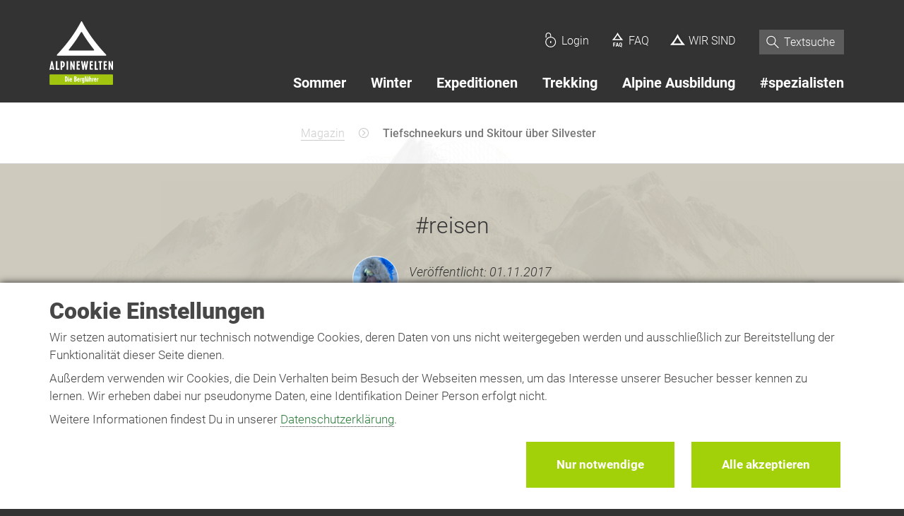

--- FILE ---
content_type: text/html; charset=UTF-8
request_url: https://www.alpinewelten.com/tiefschneekurs-und-skitour-ueber-silvester
body_size: 59127
content:
<!DOCTYPE html>
<!--[if lt IE 7]>
<html lang="de" class="no-js lt-ie9 lt-ie8 lt-ie7"> <![endif]-->
<!--[if IE 7]>
<html lang="de" class="no-js lt-ie9 lt-ie8"> <![endif]-->
<!--[if IE 8]>
<html lang="de" class="no-js lt-ie9"> <![endif]-->
<!--[if gt IE 8]><!-->
<html lang="de" class="no-js"> <!--<![endif]-->
<head>
    <meta charset="utf-8">
    <meta http-equiv="X-UA-Compatible" content="IE=edge,chrome=1">
    <meta name="viewport" content="width=device-width, initial-scale=1">
    <title>Heidelberger Hütte | Saisonstart im Tiefschnee über Silvester</title><meta name="description" class="elastic" data-type="string" content="Start in die Skitouren Saison mit unserer Tiefschneekurs &amp; Skitourenwoche auf der Heidelberger Hütte. Skitouren, Skitourenkurse und geführte Skitourenreisen in den Alpen."><meta name="title" class="elastic" data-type="string" content="Heidelberger Hütte | Saisonstart im Tiefschnee über Silvester"><meta name="language" class="elastic" data-type="string" content="de"><meta name="firm" class="elastic" data-type="string" content="1"><meta name="internal_keywords" class="elastic" data-type="string" content=""><meta name="robots" content="index,follow"><meta itemprop="name" content="Heidelberger Hütte | Saisonstart im Tiefschnee über Silvester"><meta itemprop="description" content="Start in die Skitouren Saison mit unserer Tiefschneekurs &amp; Skitourenwoche auf der Heidelberger Hütte. Skitouren, Skitourenkurse und geführte Skitourenreisen in den Alpen."><meta itemprop="image" content="https://www.alpinewelten.com/cdn/uploads/skitourenwoche-in-der-silvretta-heidelberger-hu-tte-thseoimagegoogle.png"><meta property="og:type" content="website"><meta property="og:title" content="Heidelberger Hütte | Saisonstart im Tiefschnee über Silvester"><meta property="og:description" content="Start in die Skitouren Saison mit unserer Tiefschneekurs &amp; Skitourenwoche auf der Heidelberger Hütte. Skitouren, Skitourenkurse und geführte Skitourenreisen in den Alpen."><meta property="og:image" content="https://www.alpinewelten.com/cdn/uploads/skitourenwoche-in-der-silvretta-heidelberger-hu-tte-thseoimagefacebook.png"><meta property="og:url" content="https://www.alpinewelten.com/tiefschneekurs-und-skitour-ueber-silvester"><meta property="og:site_name" content="AlpineWelten"><meta name="twitter:card" content="summary"><meta name="twitter:title" content="Heidelberger Hütte | Saisonstart im Tiefschnee über Silvester"><meta name="twitter:description" content="Start in die Skitouren Saison mit unserer Tiefschneekurs &amp; Skitourenwoche auf der Heidelberger Hütte. Skitouren, Skitourenkurse und geführte Skitourenreisen in den Alpen."><meta name="twitter:image" content="https://www.alpinewelten.com/cdn/uploads/skitourenwoche-in-der-silvretta-heidelberger-hu-tte-thseoimagetwitter.png"><link rel="stylesheet" type="text/css" href="/less/alpinewelten.css?bust=2"/>    <? /* Apple */ ?>
    <link rel="apple-touch-icon" sizes="76x76" href="/img/social/apple-touch-icon-76.png"/>
    <link rel="apple-touch-icon" sizes="120x120" href="/img/social/apple-touch-icon-120.png"/>
    <link rel="apple-touch-icon" sizes="152x152" href="/img/social/apple-touch-icon-152.png"/>
    <link rel="apple-touch-icon" sizes="180x180" href="/img/social/apple-touch-icon-180.png"/>
    <? /* Android */ ?>
    <link rel="shortcut icon" sizes="196x196" href="/img/social/android-icon.png"/>
    <? /* Windows */ ?>
    <meta name="msapplication-square70x70logo" content="/img/social/small.png"/>
    <meta name="msapplication-square150x150logo" content="/img/social/medium.png"/>
    <meta name="msapplication-wide310x150logo" content="/img/social/wide.png"/>
    <meta name="msapplication-square310x310logo" content="/img/social/large.png"/>
    <link rel="icon" type="image/vnd.microsoft.icon" href="/favicon.ico">
    <meta name="p:domain_verify" content="1232446a44e0e82ca7e94b8f8b053209"/>
    <meta name="facebook-domain-verification" content="pleoufaym9zg3xorf4f9yuc5nadu0j" />
        <script>
        var _mtm = window.mtm = window._mtm || [];
        _mtm.push({'mtm.startTime': (new Date().getTime()), 'event': 'mtm.Start'});
        (function() {
            var d=document, g=d.createElement('script'), s=d.getElementsByTagName('script')[0];
            g.async=true; g.src='https://matomo.alpinewelten.com/js/container_YMZoHWeE.js'; s.parentNode.insertBefore(g,s);
        })();
    </script>
</head>
<body data-base-url="https://www.alpinewelten.com/" class="isLandingPage">
<header class="Header Header--small">
    <div class="Header__NavWrapper">
        <div class="Header__Nav">
            <div class="Header__NavBar">
                <div class="container">
                    <a href="/die-bergfuehrer" class="Header__Brand" title="Startseite" aria-label="Startseite"><svg width="187px" height="187px" enable-background="new 0 0 187 187" version="1.1" viewBox="6.1 6.175 175 175.02" xml:space="preserve" xmlns="http://www.w3.org/2000/svg">
<style type="text/css">
    .svg-logo-alpine-welten__st0{fill:#FFFFFF;}
    .svg-logo-alpine-welten__st1{fill:#A2C60F;}
</style>
    <path class="svg-logo-alpine-welten__st0 svg-logo-alpine-welten__st2" d="m98 86.9h-7.5-29.2c-2.1 0-2.7-1.3-1.5-2.8 5.6-6.9 10.9-13.9 15.8-20.8 1.1-1.5 2.8-4 3.9-5.6 4.7-6.9 9.1-13.9 13.2-20.8 0.9-1.5 2.3-1.5 3.2 0 4 6.9 8.4 13.9 13.2 20.8 1 1.5 2.8 4.1 3.9 5.6 4.9 6.9 10.2 13.9 15.7 20.8 1.2 1.5 0.6 2.8-1.5 2.8h-29.2m28.2-31.4c-1.1-1.5-3-4.1-4.1-5.6-10.1-14.2-18.9-28.4-26.2-42.6-0.8-1.5-2.1-1.5-2.8 0-7.3 14.2-16.1 28.4-26.2 42.6-1.1 1.5-2.9 4.1-4.1 5.6-10.5 14.2-22.5 28.4-35.8 42.6-1.4 1.5-0.9 2.8 1.3 2.8h62.3 7.9 62.3c2.2 0 2.7-1.3 1.3-2.8-13.5-14.1-25.4-28.4-35.9-42.6"/>
    <path class="svg-logo-alpine-welten__st0 svg-logo-alpine-welten__st2" d="m15.5 139.7-0.5-2.5h-4.3l-0.5 2.5h-4.1l5.1-23.7h3.3l5.1 23.7h-4.1zm-2.6-14.4-1.6 9h3.3l-1.7-9z"/>
    <path class="svg-logo-alpine-welten__st0 svg-logo-alpine-welten__st2" d="M23.7,139.7V116h4.1v19.9h4.8v3.8H23.7z"/>
    <path class="svg-logo-alpine-welten__st0 svg-logo-alpine-welten__st2" d="m41 133.7v6h-4.1v-23.7h2.2c3.1 0 4.3 0.2 5.9 1.1 2.2 1.2 3.4 3.8 3.4 7.5-0.1 5.4-2.7 8.7-7.4 9.1zm2-13.1c-0.5-0.4-0.9-0.6-2-0.8v10.2c2.4-0.3 3.2-1.7 3.2-5.1 0-2.2-0.4-3.6-1.2-4.3z"/>
    <path class="svg-logo-alpine-welten__st0 svg-logo-alpine-welten__st2" d="M53.4,139.7V116h4.2v23.7H53.4z"/>
    <path class="svg-logo-alpine-welten__st0 svg-logo-alpine-welten__st2" d="M72.1,139.7l-4.8-13.1v13.1h-3.9V116h3.4l4.7,12.9V116h4v23.7H72.1z"/>
    <path class="svg-logo-alpine-welten__st0 svg-logo-alpine-welten__st2" d="M80.9,139.7V116h8.7v3.9h-4.6v5.1h4.4v3.8h-4.4v7h4.8v3.8H80.9z"/>
    <path class="svg-logo-alpine-welten__st0 svg-logo-alpine-welten__st2" d="m108.7 139.7h-3.6l-2.2-13.6-2.2 13.6h-3.6l-4-23.7h4.2l2.1 13.9 2.1-13.9h3.2l2.1 13.9 2.1-13.9h4.1l-4.3 23.7z"/>
    <path class="svg-logo-alpine-welten__st0 svg-logo-alpine-welten__st2" d="M116.8,139.7V116h8.7v3.9h-4.6v5.1h4.4v3.8h-4.4v7h4.8v3.8H116.8z"/>
    <path class="svg-logo-alpine-welten__st0 svg-logo-alpine-welten__st2" d="M130.7,139.7V116h4.1v19.9h4.8v3.8H130.7z"/>
    <path class="svg-logo-alpine-welten__st0 svg-logo-alpine-welten__st2" d="M148.2,119.9v19.8H144v-19.8h-2.7V116h9.5v3.9H148.2z"/>
    <path class="svg-logo-alpine-welten__st0 svg-logo-alpine-welten__st2" d="M155.2,139.7V116h8.7v3.9h-4.6v5.1h4.4v3.8h-4.4v7h4.8v3.8H155.2z"/>
    <path class="svg-logo-alpine-welten__st0 svg-logo-alpine-welten__st2" d="M177.8,139.7l-4.8-13.1v13.1H169V116h3.4l4.7,12.9V116h4v23.7H177.8z"/>
    <path class="svg-logo-alpine-welten__st1" d="m8.3 152.3s-1.9 0-1.9 1.9v25.1s0 1.9 1.9 1.9h170.9s1.9 0 1.9-1.9v-25.1s0-1.9-1.9-1.9h-170.9z"/>
    <path class="svg-logo-alpine-welten__st0" d="m55.1 170.3c-0.4 0.6-1 1.2-1.7 1.5-0.8 0.4-1.7 0.5-3.6 0.5h-1v-14.3h1c1.9 0 2.6 0.1 3.6 0.5 1.8 0.8 2.9 3.3 2.9 6.7 0 2-0.4 3.8-1.2 5.1zm-1.9-8.6c-0.3-0.9-0.9-1.3-2-1.4v9.8c0.7-0.1 0.9-0.2 1.3-0.4 0.3-0.2 0.5-0.6 0.7-1 0.3-0.9 0.5-2.2 0.5-3.5 0.1-1.3-0.1-2.7-0.5-3.5z"/>
    <path class="svg-logo-alpine-welten__st0" d="m57.8 172.4v-9.9h2.3v9.9h-2.3zm0.1-11.3v-2.5h2.2v2.5h-2.2z"/>
    <path class="svg-logo-alpine-welten__st0" d="m64 167.7v0.3c0 1.6 0.4 2.4 1.1 2.4 0.5 0 0.9-0.4 1-1.3h2.2c-0.2 2.2-1.3 3.4-3.2 3.4-2.2 0-3.5-2-3.5-5.2 0-3.3 1.2-5.3 3.3-5.3s3.4 1.9 3.4 5.2v0.3h-4.3zm1-3.4c-0.7 0-0.9 0.5-1 1.9h1.9c0-1.4-0.3-1.9-0.9-1.9z"/>
    <path class="svg-logo-alpine-welten__st0" d="m79.7 171.7c-0.8 0.5-1.7 0.6-3.2 0.6h-2.3v-14.3h2.3c1.5 0 2.2 0.1 3 0.6 1 0.6 1.6 1.8 1.6 3.1s-0.4 2.2-1.5 3.1c1.3 0.8 1.9 1.8 1.9 3.4 0 1.5-0.7 2.9-1.8 3.5zm-3.1-11.6v3.6h0.1c1.3 0 1.9-0.6 1.9-1.9 0-1.1-0.6-1.6-2-1.7zm1.4 6.1c-0.4-0.2-0.6-0.3-1.4-0.3v4.4c1.5-0.1 2.3-0.8 2.3-2.2 0-0.9-0.3-1.6-0.9-1.9z"/>
    <path class="svg-logo-alpine-welten__st0" d="m84.8 167.7v0.3c0 1.6 0.4 2.4 1.1 2.4 0.5 0 0.9-0.4 1-1.3h2.2c-0.2 2.2-1.3 3.4-3.2 3.4-2.2 0-3.5-2-3.5-5.2 0-3.3 1.2-5.3 3.3-5.3s3.4 1.9 3.4 5.2v0.3h-4.3zm1-3.4c-0.7 0-0.9 0.5-1 1.9h1.9c0-1.4-0.2-1.9-0.9-1.9z"/>
    <path class="svg-logo-alpine-welten__st0" d="m94.9 164.7c-0.9 0-1.6 0.4-1.9 1.2-0.2 0.5-0.2 1-0.2 2.2v4.3h-2.3v-9.9h2.2v1.8c0.5-1.4 1.2-2 2.4-2v2.6h-0.2z"/>
    <path class="svg-logo-alpine-welten__st0" d="m101.4 175.3c-0.5 0.8-1.5 1.2-2.8 1.2-0.8 0-1.7-0.1-2.3-0.4v-2.1c0.6 0.3 1.4 0.4 2 0.4 1 0 1.4-0.5 1.4-1.9v-1.1c-0.4 0.8-0.9 1.2-1.6 1.2-1.7 0-2.6-1.9-2.6-5.2 0-3.4 0.9-5.3 2.5-5.3 0.8 0 1.4 0.5 2 1.5v-1.3h2.1v10.5c-0.1 1.3-0.2 1.9-0.7 2.5zm-1.8-9.1c0-1.2-0.2-1.6-0.8-1.6-0.7 0-1 0.8-1 2.9 0 1.9 0.3 2.7 1 2.7 0.5 0 0.8-0.5 0.8-1.4v-2.6z"/>
    <path class="svg-logo-alpine-welten__st0" d="m106.7 160.1c-0.6 0-0.7 0.2-0.7 1.2v1.1h0.7v1.7h-0.7v8.3h-2.3v-8.3h-0.6v-1.7h0.6v-1.6c0-2.1 0.7-2.8 2.6-2.8h0.5v2.1h-0.1z"/>
    <path class="svg-logo-alpine-welten__st0" d="m111.9 172.4v-1.3c-0.6 1.1-1.2 1.6-2.1 1.6-1.3 0-2.1-1-2.1-2.8v-7.4h2.3v6.6c0 0.7 0.2 1.1 0.8 1.1s0.9-0.5 0.9-1.5v-6.3h2.3v9.9h-2.1zm-3.4-11.3v-2.1h2v2.2h-2zm2.9 0v-2.1h2v2.2h-2z"/>
    <path class="svg-logo-alpine-welten__st0" d="m119.7 172.4v-6.6c0-0.7-0.3-1-0.8-1-0.6 0-0.9 0.5-0.9 1.5v6.3h-2.3v-14.6h2.3v5.3c0.5-0.8 1.1-1.1 1.9-1.1 1.3 0 2.1 1 2.1 2.8v7.4h-2.3z"/>
    <path class="svg-logo-alpine-welten__st0" d="m128.1 164.7c-0.9 0-1.6 0.4-1.9 1.2-0.2 0.5-0.2 1-0.2 2.2v4.3h-2.3v-9.9h2.2v1.8c0.5-1.4 1.2-2 2.4-2v2.6h-0.2z"/>
    <path class="svg-logo-alpine-welten__st0" d="m131 167.7v0.3c0 1.6 0.4 2.4 1.1 2.4 0.5 0 0.9-0.4 1-1.3h2.2c-0.2 2.2-1.3 3.4-3.2 3.4-2.2 0-3.5-2-3.5-5.2 0-3.3 1.2-5.3 3.3-5.3s3.4 1.9 3.4 5.2v0.3h-4.3zm1-3.4c-0.7 0-0.9 0.5-1 1.9h1.9c0-1.4-0.3-1.9-0.9-1.9z"/>
    <path class="svg-logo-alpine-welten__st0" d="m141.1 164.7c-0.9 0-1.6 0.4-1.9 1.2-0.2 0.5-0.2 1-0.2 2.2v4.3h-2.3v-9.9h2.2v1.8c0.5-1.4 1.2-2 2.4-2v2.6h-0.2z"/>
</svg>
</a><div class="Header__Navigation">
    <div class="Hamburger navbar-toggle collapsed" data-toggle="collapse"
         data-target="#mainNavigation" aria-expanded="false">
        <div class="Hamburger__Box">
            <div class="Hamburger__Inner"></div>
        </div>
    </div>
    <div class="navbar-collapse js-mainNavigation collapse" id="mainNavigation">
        <div class="NavigationWrapper">
            <nav class="Navigation Navigation--secondary Navigation--inline text-right" role="navigation">
    <ul class="Navigation__List">
        <li class="Navigation__Item">
                <a href="https://www.alpinewelten.com/login" class="Navigation__Link"><div class="Button Button--inverted"><span class="Button__Icon">    <i class="Icon Icon--inverted" >
        <?xml version="1.0" encoding="utf-8"?>
<svg version="1.1" id="Ebene_1" xmlns="http://www.w3.org/2000/svg" xmlns:xlink="http://www.w3.org/1999/xlink" x="0px"
	 y="0px"
	 width="100px" height="100px" viewBox="0 0 100 100" style="enable-background:new 0 0 100 100;" xml:space="preserve">
<path d="M54.2,59.8v8.8c0,1.7-1.4,3.2-3.2,3.2s-3.2-1.4-3.2-3.2v-8.8c0-1.7,1.4-3.2,3.2-3.2S54.2,58.1,54.2,59.8z
	 M86.6,64.2c0,19.6-16,35.6-35.6,35.6s-35.6-16-35.6-35.6c0-18.6,14.5-34.1,32.9-35.5V18.4c0-7-5.8-12.8-12.8-12.8
	s-12.8,5.8-12.8,12.8v16.7H17V18.5C17,8.4,25.2,0.2,35.4,0.2c10.1,0,18.4,8.1,18.4,18.4v10.4C72.1,30.3,86.6,45.6,86.6,64.2z
	 M81.1,64.2c0-16.6-13.5-30.1-30.1-30.1S20.9,47.7,20.9,64.2S34.4,94.3,51,94.3S81.1,80.8,81.1,64.2z"/>
</svg>

    </i>
</span>Login</div></a></li><li class="Navigation__Item"><a href="/faq-bergsportreisen" class="Navigation__Link"><div class="Button Button--inverted"><span class="Button__Icon">    <i class="Icon" >
        <?xml version="1.0" encoding="utf-8"?>
<!-- Generator: Adobe Illustrator 24.1.1, SVG Export Plug-In . SVG Version: 6.00 Build 0)  -->
<svg version="1.1" id="Ebene_1" xmlns="http://www.w3.org/2000/svg" xmlns:xlink="http://www.w3.org/1999/xlink" x="0px" y="0px"
	 width="100px" height="100px" viewBox="0 0 100 100" style="enable-background:new 0 0 100 100;" xml:space="preserve">
<style type="text/css">
	.st0{fill:#1D1D1B;}
</style>
<path class="st0" d="M45.1,67.8l-8.3,26.9h5.6l1.5-5.5h7.4l1.5,5.5h5.8L50,67.8H45.1z M45.1,84.6l2.5-9.6l2.5,9.6H45.1z M20.2,67.8
	h15v4.5h-9.5v6.9H34v4.4h-8.3v11h-5.4L20.2,67.8L20.2,67.8z M86.2,49.9C79,42.2,72.6,34.6,66.9,27c-0.6-0.9-1.7-2.2-2.2-2.9
	c-5.4-7.6-10.2-15.2-14-22.8c-0.4-0.9-1.1-0.9-1.5,0c-3.9,7.6-8.6,15.2-14,22.8c-0.6,0.9-1.6,2.2-2.2,2.9
	c-5.6,7.6-12,15.2-19.1,22.8c-0.7,0.9-0.5,1.5,0.7,1.5c11.2,0,22.3,0,33.4,0c1.1,0,2.9,0,4.3,0c11.2,0,22.3,0,33.4,0
	C86.7,51.3,87.1,50.6,86.2,49.9z M67.5,43.8c-5.2,0-10.3,0-15.7,0c-1.1,0-2.9,0-4.1,0c-5.2,0-10.4,0-15.7,0c-1.1,0-1.5-0.7-0.9-1.5
	c2.9-3.7,5.8-7.5,8.5-11.2c0.6-0.9,1.5-2.2,2.1-2.9c2.5-3.7,4.9-7.5,7-11.2c0.5-0.9,1.2-0.9,1.7,0c2.2,3.7,4.4,7.5,7,11.2
	c0.5,0.9,1.5,2.2,2.1,2.9c2.6,3.7,5.5,7.5,8.3,11.2C69,43.1,68.6,43.8,67.5,43.8z M79.7,83.2v-4.4c-0.1-3.7-1-6.4-2.7-8.3
	c-1.7-2-4.1-2.9-7-2.9c-2.9,0-5.4,1-7.1,3.1c-1.7,2.1-2.6,5-2.6,8.6v4.3c0,3.7,0.9,6.5,2.6,8.6c1.7,2.1,4.2,3.1,7.1,3.1l1.5-0.1
	l5,4.5l3.4-3.1l-3.7-3.3C78.5,91,79.7,87.8,79.7,83.2z M74.3,83.4c0,2.3-0.4,4.2-1,5.3c-0.7,1.1-1.7,1.7-3.2,1.7s-2.5-0.6-3.2-1.7
	c-0.7-1.1-1-2.9-1-5.5v-4.4c0-2.3,0.4-4.1,1-5.2c0.7-1.1,1.7-1.7,3.2-1.7s2.5,0.6,3.2,1.7c0.7,1.1,1,2.9,1,5.4V83.4z"/>
</svg>
    </i>
</span>FAQ</div></a></li><li class="Navigation__Item"><a href="/wir-sind" class="Navigation__Link"><div class="Button Button--inverted"><span class="Button__Icon">    <i class="Icon Icon--inverted" >
        <?xml version="1.0" encoding="utf-8"?>
<!-- Generator: Adobe Illustrator 24.1.1, SVG Export Plug-In . SVG Version: 6.00 Build 0)  -->
<svg version="1.1" id="Ebene_1" xmlns="http://www.w3.org/2000/svg" xmlns:xlink="http://www.w3.org/1999/xlink" x="0px"
	 y="0px"
	 width="100px" height="100px" viewBox="0 0 100 100" style="enable-background:new 0 0 100 100;" xml:space="preserve">
<path d="M98.3,82.6c-9.8-10.9-18.3-21.9-26-32.9c-0.9-1.3-2.3-3.1-2.9-4.4c-7.3-10.9-13.7-21.9-18.8-32.9
	c-0.5-1.3-1.5-1.3-2,0c-5.3,10.9-11.5,21.9-18.8,32.9c-0.9,1.3-2.1,3.1-2.9,4.4c-7.5,11-16.2,22-25.8,32.9c-1,1.3-0.8,2.1,1,2.1
	c15,0,30.1,0,45,0c1.5,0,4,0,5.8,0c15,0,30.1,0,45,0C98.9,84.8,99.4,83.8,98.3,82.6z M73,74c-7,0-13.9,0-21.1,0c-1.5,0-3.9,0-5.4,0
	c-7,0-14.2,0-21.1,0c-1.5,0-2-1-1.1-2.1c4-5.4,7.8-10.8,11.4-16.2c0.9-1.3,2-3.1,2.8-4.4c3.4-5.4,6.5-10.8,9.5-16.2
	c0.8-1.3,1.6-1.3,2.4,0c2.9,5.4,6,10.8,9.5,16.2c0.8,1.3,2,3.1,2.8,4.4c3.5,5.4,7.4,10.8,11.3,16.2C75.1,73,74.6,74,73,74z"/>
</svg>
    </i>
</span>WIR SIND</div></a></li>        <div class="clearfix visible-xs"></div>
                    <li class="Navigation__Item">
                <form action="/die-bergfuehrer/volltextsuche" role="form" class="Form--search" id="travel_reportForm" method="get" accept-charset="utf-8"><span class="Button Button--inverted"><span class="Button__Icon">    <i class="Icon Icon--inverted" >
        <?xml version="1.0" encoding="utf-8"?>
<!-- Generator: Adobe Illustrator 24.1.1, SVG Export Plug-In . SVG Version: 6.00 Build 0)  -->
<svg version="1.1" id="Ebene_1" xmlns="http://www.w3.org/2000/svg" xmlns:xlink="http://www.w3.org/1999/xlink" x="0px"
	 y="0px"
	 width="100px" height="100px" viewBox="0 0 100 100" style="enable-background:new 0 0 100 100;" xml:space="preserve">
<path d="M97.5,97.5c-0.6,0.6-1.4,0.9-2.2,0.9c-0.8,0-1.6-0.3-2.2-0.9L61.8,66.1c-6.8,5.7-15.2,8.7-23.6,8.7
	c-9.3,0-18.8-3.6-25.9-10.7C5.5,57.3,1.6,48,1.6,38.2s3.7-18.9,10.7-25.9C19.1,5.5,28.4,1.6,38.2,1.6s18.9,3.7,25.9,10.7
	c6.8,6.8,10.7,16.1,10.7,25.9c0,8.7-3.1,16.9-8.7,23.6l31.3,31.3C98.7,94.4,98.7,96.2,97.5,97.5z M68.6,38.2
	c0-8.1-3.1-15.8-8.8-21.6C54,10.9,46.4,7.8,38.2,7.8c-8.1,0-15.7,3.1-21.4,8.8S8,30,8,38.2s3.1,15.8,8.8,21.6
	c11.8,11.8,31.2,11.8,43,0C65.4,53.9,68.6,46.3,68.6,38.2z"/>
</svg>
    </i>
</span></span><div class="form-group"><input name="q" class="form-control" placeholder="Textsuche" type="text" id="q"/></div></form>            </li>
                </ul>
</nav>
<nav class="Navigation Navigation--inline Navigation--primary text-right" role="navigation">
    <ul class="Navigation__List">
                            <li class="Navigation__Item dropdown">
                        <a href="#" class="Navigation__Link dropdown-toggle"
                           data-toggle="dropdown">
                            Sommer                        </a>
                        <div class="Navigation__Dropdown dropdown-menu">
                            <div class="Navigation__DropdownContainer">
                                <ul class="Navigation__List">
                                                                            <li class="Navigation__Item col-xs-12 col-sm-6 col-md-4 col-lg-3">
                                            <a href="/alpinschule/hochtouren" class="Navigation__Link"><div class="Button Button--inverted Button--multiline"><span class="Button__Icon">    <i class="Icon Icon--ring Icon--inverted" >
        <?xml version="1.0" encoding="utf-8"?>
<!-- Generator: Adobe Illustrator 24.1.1, SVG Export Plug-In . SVG Version: 6.00 Build 0)  -->
<svg version="1.1" id="Ebene_1" xmlns="http://www.w3.org/2000/svg" xmlns:xlink="http://www.w3.org/1999/xlink" x="0px" y="0px"
	 width="100px" height="100px" viewBox="0 0 100 100" style="enable-background:new 0 0 100 100;" xml:space="preserve">
<style type="text/css">
	.st0{fill:#1D1D1B;}
</style>
<path class="st0" d="M59.5,16.8L41.8,46.6l-9.5-16L0.9,83.2h23.1h35.5h39.6L59.5,16.8z M59.5,25.7l6,10.1l-1.7,1.5l-4.9-3.4
	l-3.2,5.9l-2.5-3.2L59.5,25.7z M24,78.7h-15l23.3-39.1L39,51.2l-7.4,12.5c-0.7,1-0.3,2.5,0.8,3.1c1,0.7,2.5,0.3,3.1-0.8l16.3-27.3
	L56,44l3.7-6.7l4.2,2.9l2.9-2.3l24.3,40.8H59.5C59.5,78.7,24,78.7,24,78.7z"/>
</svg>
    </i>
</span><span class="Button__Title">Hochtouren</span></div></a>                                        </li>
                                                                                <li class="Navigation__Item col-xs-12 col-sm-6 col-md-4 col-lg-3">
                                            <a href="/alpinschule/alpenueberquerung" class="Navigation__Link"><div class="Button Button--inverted Button--multiline"><span class="Button__Icon">    <i class="Icon Icon--ring Icon--inverted" >
        <?xml version="1.0" encoding="utf-8"?>
<!-- Generator: Adobe Illustrator 24.1.1, SVG Export Plug-In . SVG Version: 6.00 Build 0)  -->
<svg version="1.1" id="Ebene_1" xmlns="http://www.w3.org/2000/svg" xmlns:xlink="http://www.w3.org/1999/xlink" x="0px" y="0px"
	 width="100px" height="100px" viewBox="0 0 100 100" style="enable-background:new 0 0 100 100;" xml:space="preserve">
<style type="text/css">
	.st0{fill:#1D1D1B;}
</style>
<path class="st0" d="M87.6,57.2l-1.9-0.4c-5.2-1.2-13-3-15.3-4.6c-2.6-1.7-10-7.1-12.3-8.7L47.9,12.9l-16.2,3.3l1.7,6.4h-6.2
	L3.7,35.7L7,45L0.9,86.7H28l5.2-5.2h3.6l5.8,5.8h49.1l0.5-0.2c0.2-0.1,6.4-3.2,7.1-13.2C99.6,64.7,95.6,59,87.6,57.2z M90.3,82.3
	H44.5l-5.8-5.8h-7.7l-5.2,5.2H6.4l0.5-3.5H23l7.8-6.7h8.4l8.3,7.2H93C92.2,80.8,90.9,81.9,90.3,82.3z M94.3,73.5
	c0,1.1-0.2,2-0.4,2.8H48.5l-8.3-7.2H29.9l-7.8,6.7H7.3L12,44.4l-2.4-6.6l18.8-10.5h11.3l-2-7.7l6.8-1.4l9.2,27.2L47.3,52
	c-0.5,0.5-0.5,1.2,0,1.7c0.2,0.2,0.5,0.4,0.9,0.4s0.6-0.1,0.9-0.4l6.3-6.3c0.7,0.5,2.1,1.5,3.6,2.5L53,55.8c-0.5,0.5-0.5,1.2,0,1.7
	c0.2,0.2,0.5,0.4,0.9,0.4c0.4,0,0.6-0.1,0.9-0.4l6.2-6.2c1.2,0.9,2.5,1.7,3.6,2.6l-5.9,5.9c-0.5,0.5-0.5,1.2,0,1.7
	c0.2,0.2,0.5,0.4,0.9,0.4s0.6-0.1,0.9-0.4l6.3-6.3c0.4,0.2,0.7,0.5,1,0.7c3,2,9.2,3.6,17.1,5.3l1.9,0.4
	C92.2,63.2,94.7,66.8,94.3,73.5z"/>
</svg>
    </i>
</span><span class="Button__Title">Alpenüberquerungen</span></div></a>                                        </li>
                                                                                <li class="Navigation__Item col-xs-12 col-sm-6 col-md-4 col-lg-3">
                                            <a href="/alpinschule/wandern-bayern" class="Navigation__Link"><div class="Button Button--inverted Button--multiline"><span class="Button__Icon">    <i class="Icon Icon--ring Icon--inverted" >
        <?xml version="1.0" encoding="utf-8"?>
<!-- Generator: Adobe Illustrator 24.1.1, SVG Export Plug-In . SVG Version: 6.00 Build 0)  -->
<svg version="1.1" id="Ebene_1" xmlns="http://www.w3.org/2000/svg" xmlns:xlink="http://www.w3.org/1999/xlink" x="0px" y="0px"
	 width="100px" height="100px" viewBox="0 0 100 100" style="enable-background:new 0 0 100 100;" xml:space="preserve">
<style type="text/css">
	.st0{fill:#1D1D1B;}
</style>
<path class="st0" d="M87.6,57.2l-1.9-0.4c-5.2-1.2-13-3-15.3-4.6c-2.6-1.7-10-7.1-12.3-8.7L47.9,12.9l-16.2,3.3l1.7,6.4h-6.2
	L3.7,35.7L7,45L0.9,86.7H28l5.2-5.2h3.6l5.8,5.8h49.1l0.5-0.2c0.2-0.1,6.4-3.2,7.1-13.2C99.6,64.7,95.6,59,87.6,57.2z M90.3,82.3
	H44.5l-5.8-5.8h-7.7l-5.2,5.2H6.4l0.5-3.5H23l7.8-6.7h8.4l8.3,7.2H93C92.2,80.8,90.9,81.9,90.3,82.3z M94.3,73.5
	c0,1.1-0.2,2-0.4,2.8H48.5l-8.3-7.2H29.9l-7.8,6.7H7.3L12,44.4l-2.4-6.6l18.8-10.5h11.3l-2-7.7l6.8-1.4l9.2,27.2L47.3,52
	c-0.5,0.5-0.5,1.2,0,1.7c0.2,0.2,0.5,0.4,0.9,0.4s0.6-0.1,0.9-0.4l6.3-6.3c0.7,0.5,2.1,1.5,3.6,2.5L53,55.8c-0.5,0.5-0.5,1.2,0,1.7
	c0.2,0.2,0.5,0.4,0.9,0.4c0.4,0,0.6-0.1,0.9-0.4l6.2-6.2c1.2,0.9,2.5,1.7,3.6,2.6l-5.9,5.9c-0.5,0.5-0.5,1.2,0,1.7
	c0.2,0.2,0.5,0.4,0.9,0.4s0.6-0.1,0.9-0.4l6.3-6.3c0.4,0.2,0.7,0.5,1,0.7c3,2,9.2,3.6,17.1,5.3l1.9,0.4
	C92.2,63.2,94.7,66.8,94.3,73.5z"/>
</svg>
    </i>
</span><span class="Button__Title">Wandern in Bayern</span></div></a>                                        </li>
                                                                                <li class="Navigation__Item col-xs-12 col-sm-6 col-md-4 col-lg-3">
                                            <a href="/alpinschule/bergwanderungen" class="Navigation__Link"><div class="Button Button--inverted Button--multiline"><span class="Button__Icon">    <i class="Icon Icon--ring Icon--inverted" >
        <?xml version="1.0" encoding="utf-8"?>
<!-- Generator: Adobe Illustrator 24.1.1, SVG Export Plug-In . SVG Version: 6.00 Build 0)  -->
<svg version="1.1" id="Ebene_1" xmlns="http://www.w3.org/2000/svg" xmlns:xlink="http://www.w3.org/1999/xlink" x="0px" y="0px"
	 width="100px" height="100px" viewBox="0 0 100 100" style="enable-background:new 0 0 100 100;" xml:space="preserve">
<style type="text/css">
	.st0{fill:#1D1D1B;}
</style>
<path class="st0" d="M87.6,57.2l-1.9-0.4c-5.2-1.2-13-3-15.3-4.6c-2.6-1.7-10-7.1-12.3-8.7L47.9,12.9l-16.2,3.3l1.7,6.4h-6.2
	L3.7,35.7L7,45L0.9,86.7H28l5.2-5.2h3.6l5.8,5.8h49.1l0.5-0.2c0.2-0.1,6.4-3.2,7.1-13.2C99.6,64.7,95.6,59,87.6,57.2z M90.3,82.3
	H44.5l-5.8-5.8h-7.7l-5.2,5.2H6.4l0.5-3.5H23l7.8-6.7h8.4l8.3,7.2H93C92.2,80.8,90.9,81.9,90.3,82.3z M94.3,73.5
	c0,1.1-0.2,2-0.4,2.8H48.5l-8.3-7.2H29.9l-7.8,6.7H7.3L12,44.4l-2.4-6.6l18.8-10.5h11.3l-2-7.7l6.8-1.4l9.2,27.2L47.3,52
	c-0.5,0.5-0.5,1.2,0,1.7c0.2,0.2,0.5,0.4,0.9,0.4s0.6-0.1,0.9-0.4l6.3-6.3c0.7,0.5,2.1,1.5,3.6,2.5L53,55.8c-0.5,0.5-0.5,1.2,0,1.7
	c0.2,0.2,0.5,0.4,0.9,0.4c0.4,0,0.6-0.1,0.9-0.4l6.2-6.2c1.2,0.9,2.5,1.7,3.6,2.6l-5.9,5.9c-0.5,0.5-0.5,1.2,0,1.7
	c0.2,0.2,0.5,0.4,0.9,0.4s0.6-0.1,0.9-0.4l6.3-6.3c0.4,0.2,0.7,0.5,1,0.7c3,2,9.2,3.6,17.1,5.3l1.9,0.4
	C92.2,63.2,94.7,66.8,94.3,73.5z"/>
</svg>
    </i>
</span><span class="Button__Title">Bergwanderungen</span></div></a>                                        </li>
                                                                                <li class="Navigation__Item col-xs-12 col-sm-6 col-md-4 col-lg-3">
                                            <a href="/alpinschule/bergsteigen" class="Navigation__Link"><div class="Button Button--inverted Button--multiline"><span class="Button__Icon">    <i class="Icon Icon--ring Icon--inverted" >
        <?xml version="1.0" encoding="utf-8"?>
<!-- Generator: Adobe Illustrator 24.1.1, SVG Export Plug-In . SVG Version: 6.00 Build 0)  -->
<svg version="1.1" id="Ebene_1" xmlns="http://www.w3.org/2000/svg" xmlns:xlink="http://www.w3.org/1999/xlink" x="0px" y="0px"
	 width="100px" height="100px" viewBox="0 0 100 100" style="enable-background:new 0 0 100 100;" xml:space="preserve">
<style type="text/css">
	.st0{fill:#1D1D1B;}
</style>
<path class="st0" d="M86.4,24.4c-2.4-7.6-9.4-14-19.6-18.1C56,2,46.3,1.6,39,5.3c-4.1,2-9.5,6.5-12,15.6l-1.8,6
	C16,61.4,12.9,73.7,12.7,77.2c-0.3,4.8,1.5,9.5,4.9,13.2c1.8,1.9,3.9,3.4,6.4,4.5l0,0c3.4,1.5,7.3,2.3,11.7,2.3l0,0
	c12.4,0,17.7-8.3,21.9-15.1c0-0.1,0.1-0.1,0.1-0.3l2.2,1.4l4.4-6.7L45.9,64.8l-4.4,6.7l1.9,1.2c0,0.1-0.1,0.1-0.1,0.3
	c-4.2,6.5-5.2,7.2-7.5,7.2l0,0c-3.1,0-5-0.7-5.7-1.5c-0.3-0.3-0.3-0.4-0.3-0.5c0.5-4.4,9.1-36.2,12-46.8l1.6-6
	c0.7-2.4,1.6-4.1,3.1-4.8c2.7-1.4,7.9-0.8,13.9,1.6c6.1,2.4,9.1,5.6,9.7,7.5c0.1,0.5,0.1,0.8-0.1,1.2c-1.9,3-3.8,6.1-5,8.2L63,37.9
	l-4.4,6.7l18.5,11.8l4.4-6.7l-2.2-1.4c1.2-2,3.1-5.2,5-8.2C87.4,35.3,88.1,29.7,86.4,24.4z M79.9,37.2c-1.9,3-3.8,6.1-5,8.2L69.6,42
	c1.2-2,3.1-5,5-8.2c1.1-1.8,1.4-3.7,0.7-5.8c-1.4-4.1-6-8-12.8-10.7c-7.7-3.1-14-3.5-18.4-1.5c-2.9,1.5-4.9,4.2-6,8.2l-1.6,6
	c-5.8,21.6-11.8,44.2-12.1,48c0,0.5,0,2.6,1.8,4.4c1.9,2,5.3,3.1,9.7,3.1l0,0c5.6,0,8.2-3.5,12.1-9.8c0,0,0-0.1,0.1-0.1l5.3,3.4
	c0,0.1-0.1,0.1-0.1,0.3c-3.9,6.1-8,12.5-17.4,12.5l0,0c-3.7,0-6.8-0.7-9.5-1.8c-1.9-0.7-3.5-1.8-4.8-3.1c-2.4-2.6-3.7-5.8-3.5-9.1
	c0.1-3.4,4.9-21.3,12.4-49.2l1.6-6c1.9-7.2,6.1-10.6,9.2-12.2c6-3,14-2.6,23.5,1.2c8.6,3.4,14.4,8.7,16.5,14.7
	C82.5,29.9,81.9,33.8,79.9,37.2z M56.9,47.6l18.5,11.8l-9.1,14.4L47.8,62L56.9,47.6z"/>
</svg>
    </i>
</span><span class="Button__Title">Klettern & Bergsteigen</span></div></a>                                        </li>
                                                                                <li class="Navigation__Item col-xs-12 col-sm-6 col-md-4 col-lg-3">
                                            <a href="/alpinschule/klettersteige" class="Navigation__Link"><div class="Button Button--inverted Button--multiline"><span class="Button__Icon">    <i class="Icon Icon--ring Icon--inverted" >
        <?xml version="1.0" encoding="utf-8"?>
<!-- Generator: Adobe Illustrator 24.1.1, SVG Export Plug-In . SVG Version: 6.00 Build 0)  -->
<svg version="1.1" id="Ebene_1" xmlns="http://www.w3.org/2000/svg" xmlns:xlink="http://www.w3.org/1999/xlink" x="0px" y="0px"
	 width="100px" height="100px" viewBox="0 0 100 100" style="enable-background:new 0 0 100 100;" xml:space="preserve">
<style type="text/css">
	.st0{fill:#1D1D1B;}
</style>
<path class="st0" d="M49.4,62.8l0.8-0.7l-3.2-3.5l-9.6,8.7l3.2,3.5l0.7-0.6l0.1,0.1c3,3.3,3.2,3.9,2.9,5c-0.5,1.8-1.2,2.6-1.5,2.8
	c0,0,0,0-0.1,0c-2.8-1-19.4-10.8-24.9-13.9l-3.2-1.8c-1.7-1-1.9-1.9-2-2.3c-0.3-1.6,0.8-4.4,3.1-7.4c2.2-2.9,4.3-4.2,5.4-4.2
	c0.2,0,0.3,0,0.3,0.1c1.4,1.5,2.9,3.1,3.9,4.2l-0.7,0.6l3.2,3.5l9.6-8.7l-3.2-3.5l-0.8,0.7c-0.9-1-2.5-2.6-3.9-4.2
	c-2.4-2.6-5.5-3.9-9-3.7c-4.8,0.2-9.7,3.3-13.7,8.6c-4.3,5.6-6,11.3-5,16.2C2.2,65,4,68.9,9,71.9l3.3,1.7
	c18.6,10.9,24.9,14.4,26.9,15.1c1.1,0.4,2.3,0.5,3.4,0.5c1.8,0,3.7-0.4,5.3-1.3c1.4-0.7,2.7-1.7,3.7-3.1c1.4-1.7,2.6-4,3.3-6.6
	c2-7.3-2.3-12-5.3-15.4C49.5,62.9,49.4,62.9,49.4,62.8z M50.9,77.2c-0.5,2-1.4,3.7-2.5,5l0,0c-0.7,0.9-1.5,1.5-2.5,2
	c-1.7,0.9-3.7,1.1-5.4,0.5c-1.8-0.6-11.4-6.1-26.2-14.7l-3.2-1.8c-3.7-2.2-4.9-4.9-5.3-6.9c-0.7-3.8,0.7-8.2,4.3-12.9
	c3.3-4.3,7.1-6.9,10.6-7c0.1,0,0.2,0,0.4,0c2.2,0,4,0.8,5.4,2.4c1.3,1.4,2.7,2.9,3.6,3.9l-2,2c-1-1-2.4-2.5-3.7-4
	c-0.9-1-2.2-1.5-3.6-1.4c-2.7,0.1-5.8,2.3-8.5,5.8c-3.1,4-4.4,7.7-3.8,10.6c0.4,1.9,1.7,3.7,4,4.9l3.2,1.8
	c12.1,7.1,23.5,13.7,25.7,14.5c0.4,0.1,1.6,0.4,3.2-0.4s2.8-2.7,3.5-5.3c0.9-3.5-0.7-5.5-3.8-8.9c0,0,0,0,0-0.1l2.2-1.9l0.1,0.1
	C49.5,69,52.3,72.1,50.9,77.2z M36,65.9l-6.8-7.6l9.6-8.7l6.8,7.5L36,65.9z M65.4,8.9l-14.9,25l-8-13.4L34,34.8
	c-0.6,0.9-0.3,2.3,0.7,2.8c0.9,0.6,2.3,0.3,2.8-0.7l5-8.5l5.6,9.4L44,44.9c-0.6,0.9-0.3,2.3,0.7,2.8c0.9,0.6,2.3,0.3,2.8-0.7
	L59,27.6l3.5,4.4l3.1-5.6l3.5,2.5l2.4-1.9l20.3,34H60.1c-1.1,0-2,0.9-2,2c0,1.1,0.9,2,2,2h38.7L65.4,8.9z M68.9,26.2l-4.1-2.9
	l-2.7,4.9l-2-2.7l5.2-8.8l4.9,8.3L68.9,26.2z"/>
</svg>
    </i>
</span><span class="Button__Title">Klettersteigtouren</span></div></a>                                        </li>
                                                                                <li class="Navigation__Item col-xs-12 col-sm-6 col-md-4 col-lg-3">
                                            <a href="/alpinschule/gefuehrte-wanderreisen" class="Navigation__Link"><div class="Button Button--inverted Button--multiline"><span class="Button__Icon">    <i class="Icon Icon--ring Icon--inverted" >
        <?xml version="1.0" encoding="utf-8"?>
<!-- Generator: Adobe Illustrator 24.1.1, SVG Export Plug-In . SVG Version: 6.00 Build 0)  -->
<svg version="1.1" id="Ebene_1" xmlns="http://www.w3.org/2000/svg" xmlns:xlink="http://www.w3.org/1999/xlink" x="0px" y="0px"
	 width="100px" height="100px" viewBox="0 0 100 100" style="enable-background:new 0 0 100 100;" xml:space="preserve">
<style type="text/css">
	.st0{fill:#1D1D1B;}
</style>
<path class="st0" d="M50,0.6C22.8,0.6,0.6,22.8,0.6,50S22.8,99.4,50,99.4S99.4,77.2,99.4,50S77.2,0.6,50,0.6z M33.9,8.7
	c-3.5,3.9-6.6,9.2-8.8,15.4H14C19,17.2,25.9,11.8,33.9,8.7z M10.9,29.1h12.6c-1.5,5.7-2.4,11.8-2.6,18.4H5.7
	C6,40.8,7.9,34.6,10.9,29.1z M5.7,52.5h15.2c0.1,6.6,1.1,12.9,2.6,18.4H10.9C7.9,65.4,6,59.2,5.7,52.5z M14.1,76h11.1
	c2.3,6.2,5.2,11.5,8.8,15.4C25.9,88.2,19,82.8,14.1,76z M47.5,94.1c-6.8-1.4-13-8.3-16.9-18.1h16.9V94.1z M47.5,70.9H28.8
	c-1.6-5.5-2.6-11.8-2.9-18.4h21.5V70.9z M47.5,47.5H25.9c0.3-6.6,1.3-12.9,2.9-18.4h18.6V47.5z M47.5,24H30.6
	c3.9-10,10.1-16.8,16.9-18.1V24z M94.3,47.5H79.1C79,40.9,78,34.6,76.5,29.1h12.6C92.1,34.6,94,40.8,94.3,47.5z M85.9,24H74.8
	c-2.3-6.2-5.2-11.5-8.8-15.4C74.1,11.8,81,17.2,85.9,24z M52.5,5.9c6.8,1.4,13,8.3,16.9,18.1H52.5V5.9z M52.5,29.1h18.6
	c1.6,5.5,2.6,11.8,2.9,18.4H52.5V29.1z M52.5,52.5h21.5c-0.3,6.6-1.3,12.9-2.9,18.4H52.5V52.5z M52.5,94.1V76h16.9
	C65.5,85.8,59.3,92.7,52.5,94.1z M66.1,91.3c3.5-3.9,6.6-9.2,8.8-15.4H86C81,82.8,74.1,88.2,66.1,91.3z M89.1,70.9H76.5
	c1.5-5.7,2.4-11.8,2.6-18.4h15.2C94,59.2,92.1,65.4,89.1,70.9z"/>
</svg>
    </i>
</span><span class="Button__Title">Wanderreisen & Trekkingtouren</span></div></a>                                        </li>
                                                                                <li class="Navigation__Item col-xs-12 col-sm-6 col-md-4 col-lg-3">
                                            <a href="/alpinschule/kletterreisen-kletterurlaub" class="Navigation__Link"><div class="Button Button--inverted Button--multiline"><span class="Button__Icon">    <i class="Icon Icon--ring Icon--inverted" >
        <?xml version="1.0" encoding="utf-8"?>
<!-- Generator: Adobe Illustrator 24.1.1, SVG Export Plug-In . SVG Version: 6.00 Build 0)  -->
<svg version="1.1" id="Ebene_1" xmlns="http://www.w3.org/2000/svg" xmlns:xlink="http://www.w3.org/1999/xlink" x="0px" y="0px"
	 width="100px" height="100px" viewBox="0 0 100 100" style="enable-background:new 0 0 100 100;" xml:space="preserve">
<style type="text/css">
	.st0{fill:#1D1D1B;}
</style>
<path class="st0" d="M86.4,24.4c-2.4-7.6-9.4-14-19.6-18.1C56,2,46.3,1.6,39,5.3c-4.1,2-9.5,6.5-12,15.6l-1.8,6
	C16,61.4,12.9,73.7,12.7,77.2c-0.3,4.8,1.5,9.5,4.9,13.2c1.8,1.9,3.9,3.4,6.4,4.5l0,0c3.4,1.5,7.3,2.3,11.7,2.3l0,0
	c12.4,0,17.7-8.3,21.9-15.1c0-0.1,0.1-0.1,0.1-0.3l2.2,1.4l4.4-6.7L45.9,64.8l-4.4,6.7l1.9,1.2c0,0.1-0.1,0.1-0.1,0.3
	c-4.2,6.5-5.2,7.2-7.5,7.2l0,0c-3.1,0-5-0.7-5.7-1.5c-0.3-0.3-0.3-0.4-0.3-0.5c0.5-4.4,9.1-36.2,12-46.8l1.6-6
	c0.7-2.4,1.6-4.1,3.1-4.8c2.7-1.4,7.9-0.8,13.9,1.6c6.1,2.4,9.1,5.6,9.7,7.5c0.1,0.5,0.1,0.8-0.1,1.2c-1.9,3-3.8,6.1-5,8.2L63,37.9
	l-4.4,6.7l18.5,11.8l4.4-6.7l-2.2-1.4c1.2-2,3.1-5.2,5-8.2C87.4,35.3,88.1,29.7,86.4,24.4z M79.9,37.2c-1.9,3-3.8,6.1-5,8.2L69.6,42
	c1.2-2,3.1-5,5-8.2c1.1-1.8,1.4-3.7,0.7-5.8c-1.4-4.1-6-8-12.8-10.7c-7.7-3.1-14-3.5-18.4-1.5c-2.9,1.5-4.9,4.2-6,8.2l-1.6,6
	c-5.8,21.6-11.8,44.2-12.1,48c0,0.5,0,2.6,1.8,4.4c1.9,2,5.3,3.1,9.7,3.1l0,0c5.6,0,8.2-3.5,12.1-9.8c0,0,0-0.1,0.1-0.1l5.3,3.4
	c0,0.1-0.1,0.1-0.1,0.3c-3.9,6.1-8,12.5-17.4,12.5l0,0c-3.7,0-6.8-0.7-9.5-1.8c-1.9-0.7-3.5-1.8-4.8-3.1c-2.4-2.6-3.7-5.8-3.5-9.1
	c0.1-3.4,4.9-21.3,12.4-49.2l1.6-6c1.9-7.2,6.1-10.6,9.2-12.2c6-3,14-2.6,23.5,1.2c8.6,3.4,14.4,8.7,16.5,14.7
	C82.5,29.9,81.9,33.8,79.9,37.2z M56.9,47.6l18.5,11.8l-9.1,14.4L47.8,62L56.9,47.6z"/>
</svg>
    </i>
</span><span class="Button__Title">Kletterreisen | Kletterurlaub</span></div></a>                                        </li>
                                                                                <li class="Navigation__Item col-xs-12 col-sm-6 col-md-4 col-lg-3">
                                            <a href="/alpinschule/gletscherwandern" class="Navigation__Link"><div class="Button Button--inverted Button--multiline"><span class="Button__Icon">    <i class="Icon Icon--ring Icon--inverted" >
        <?xml version="1.0" encoding="utf-8"?>
<!-- Generator: Adobe Illustrator 24.1.1, SVG Export Plug-In . SVG Version: 6.00 Build 0)  -->
<svg version="1.1" id="Ebene_1" xmlns="http://www.w3.org/2000/svg" xmlns:xlink="http://www.w3.org/1999/xlink" x="0px"
	 y="0px"
	 width="100px" height="100px" viewBox="0 0 100 100" style="enable-background:new 0 0 100 100;" xml:space="preserve">
<path d="M98.3,82.6c-9.8-10.9-18.3-21.9-26-32.9c-0.9-1.3-2.3-3.1-2.9-4.4c-7.3-10.9-13.7-21.9-18.8-32.9
	c-0.5-1.3-1.5-1.3-2,0c-5.3,10.9-11.5,21.9-18.8,32.9c-0.9,1.3-2.1,3.1-2.9,4.4c-7.5,11-16.2,22-25.8,32.9c-1,1.3-0.8,2.1,1,2.1
	c15,0,30.1,0,45,0c1.5,0,4,0,5.8,0c15,0,30.1,0,45,0C98.9,84.8,99.4,83.8,98.3,82.6z M73,74c-7,0-13.9,0-21.1,0c-1.5,0-3.9,0-5.4,0
	c-7,0-14.2,0-21.1,0c-1.5,0-2-1-1.1-2.1c4-5.4,7.8-10.8,11.4-16.2c0.9-1.3,2-3.1,2.8-4.4c3.4-5.4,6.5-10.8,9.5-16.2
	c0.8-1.3,1.6-1.3,2.4,0c2.9,5.4,6,10.8,9.5,16.2c0.8,1.3,2,3.1,2.8,4.4c3.5,5.4,7.4,10.8,11.3,16.2C75.1,73,74.6,74,73,74z"/>
</svg>
    </i>
</span><span class="Button__Title">Gletscherwandern</span></div></a>                                        </li>
                                                                            <div class="clearfix"></div>
                                </ul>
                                <div class="Navigation__DropdownFooter"><a href="/alpinschule" class="Button Button--inverted"><span class="Button__Icon">    <i class="Icon Icon--inverted" >
        <?xml version="1.0" encoding="utf-8"?>
<!-- Generator: Adobe Illustrator 24.1.1, SVG Export Plug-In . SVG Version: 6.00 Build 0)  -->
<svg version="1.1" id="Ebene_1" xmlns="http://www.w3.org/2000/svg" xmlns:xlink="http://www.w3.org/1999/xlink" x="0px" y="0px"
	 width="100px" height="100px" viewBox="0 0 100 100" style="enable-background:new 0 0 100 100;" xml:space="preserve">
<style type="text/css">
	.st0{fill:#1D1D1B;}
</style>
<path class="st0" d="M14.9,18.4c-1-1-1-2.5,0-3.6s2.5-1,3.6,0l10.2,10.2c1,1,1,2.5,0,3.6c-0.5,0.5-1.1,0.8-1.8,0.8
	c-0.6,0-1.3-0.3-1.8-0.8L14.9,18.4z M73.2,29.4c0.6,0,1.3-0.3,1.8-0.8l10.2-10.2c1-1,1-2.5,0-3.6s-2.5-1-3.6,0L71.4,25.1
	c-1,1-1,2.5,0,3.6C71.9,29.1,72.5,29.4,73.2,29.4z M19.7,50c0-1.4-1.1-2.5-2.5-2.5H2.8c-1.4,0-2.5,1.1-2.5,2.5s1.1,2.5,2.5,2.5h14.4
	C18.7,52.5,19.7,51.4,19.7,50z M50,19.7c1.4,0,2.5-1.1,2.5-2.5V2.8c0-1.4-1.1-2.5-2.5-2.5s-2.5,1.1-2.5,2.5v14.4
	C47.5,18.7,48.6,19.7,50,19.7z M75,71.4c-1-1-2.5-1-3.6,0s-1,2.5,0,3.6l10.2,10.2c0.5,0.5,1.1,0.8,1.8,0.8c0.6,0,1.3-0.3,1.8-0.8
	c1-1,1-2.5,0-3.6L75,71.4z M97.2,47.5H82.7c-1.4,0-2.5,1.1-2.5,2.5s1.1,2.5,2.5,2.5h14.4c1.4,0,2.5-1.1,2.5-2.5S98.6,47.5,97.2,47.5
	z M25.1,71.4L14.9,81.6c-1,1-1,2.5,0,3.6c0.5,0.5,1.1,0.8,1.8,0.8c0.6,0,1.3-0.3,1.8-0.8l10.2-10.2c1-1,1-2.5,0-3.6
	C27.6,70.4,26.1,70.4,25.1,71.4z M72.8,50c0,12.6-10.2,22.8-22.8,22.8S27.2,62.6,27.2,50S37.4,27.2,50,27.2S72.8,37.4,72.8,50z
	 M67.8,50c0-9.8-8-17.8-17.8-17.8s-17.8,8-17.8,17.8s8,17.8,17.8,17.8S67.8,59.8,67.8,50z M50,80.3c-1.4,0-2.5,1.1-2.5,2.5v14.4
	c0,1.4,1.1,2.5,2.5,2.5s2.5-1.1,2.5-2.5V82.7C52.6,81.3,51.4,80.3,50,80.3z"/>
</svg>
    </i>
</span>Sommer</a></div>                            </div>
                        </div>
                    </li>
                                        <li class="Navigation__Item dropdown">
                        <a href="#" class="Navigation__Link dropdown-toggle"
                           data-toggle="dropdown">
                            Winter                        </a>
                        <div class="Navigation__Dropdown dropdown-menu">
                            <div class="Navigation__DropdownContainer">
                                <ul class="Navigation__List">
                                                                            <li class="Navigation__Item col-xs-12 col-sm-6 col-md-4 col-lg-3">
                                            <a href="/skitouren-und-mehr/skitouren" class="Navigation__Link"><div class="Button Button--inverted Button--multiline"><span class="Button__Icon">    <i class="Icon Icon--ring Icon--inverted" >
        <?xml version="1.0" encoding="utf-8"?>
<!-- Generator: Adobe Illustrator 24.1.1, SVG Export Plug-In . SVG Version: 6.00 Build 0)  -->
<svg version="1.1" id="Ebene_1" xmlns="http://www.w3.org/2000/svg" xmlns:xlink="http://www.w3.org/1999/xlink" x="0px" y="0px"
	 width="100px" height="100px" viewBox="0 0 100 100" style="enable-background:new 0 0 100 100;" xml:space="preserve">
<style type="text/css">
	.st0{fill:#1D1D1B;}
</style>
<path class="st0" d="M57.5,62.6h3.2V51.9h-3.2V62.6z M58.6,53h1.1v8.6h-1.1V53z M32.1,92.8c0,0.5-0.4,1.1-1.1,1.1h-3.7v4.8
	c0,0.3-0.2,0.5-0.5,0.5s-0.5-0.2-0.5-0.5v-4.8h-3.7c-0.5,0-1.1-0.4-1.1-1.1c0-0.5,0.4-1.1,1.1-1.1h3.2v-68c-0.6-0.3-1.1-1.1-1.1-1.8
	V5.1c0-0.7,0.4-1.5,1.1-1.8V1.6h2.1v1.7c0.6,0.3,1.1,1.1,1.1,1.8v16.7c0,0.7-0.4,1.5-1.1,1.8v68h3.2C31.7,91.8,32.1,92.2,32.1,92.8z
	 M40.9,62.6h3.2V51.9h-3.2V62.6z M42,53H43v8.6H42V53z M35.4,13.2v82.6h14.1V13.2l-7-12.4L35.4,13.2z M45.3,91.6h-5.7v-59l2.9-5
	l2.9,5V91.6z M45.3,28.3l-2.9-5l-2.9,5v-3.1l2.9-5l2.9,5V28.3z M45.3,21l-2.9-5l-2.9,5v-6.8l2.9-5l2.9,5V21z M52.1,13.2v82.6h14.1
	V13.2L59.1,0.8L52.1,13.2z M62,91.6h-5.7v-59l2.9-5l2.9,5V91.6z M62,28.3l-2.9-5l-2.9,5v-3.1l2.9-5l2.9,5V28.3z M62,21l-2.9-5
	l-2.9,5v-6.8l2.9-5l2.9,5V21z M78.4,92.8c0,0.5-0.4,1.1-1.1,1.1h-3.7v4.8c0,0.3-0.2,0.5-0.5,0.5c-0.3,0-0.5-0.2-0.5-0.5v-4.8h-3.7
	c-0.5,0-1.1-0.4-1.1-1.1c0-0.5,0.4-1.1,1.1-1.1H72v-68C71.4,23.4,71,22.7,71,22V5.1c0-0.7,0.4-1.5,1.1-1.8V1.6h2.1v1.7
	c0.6,0.3,1.1,1.1,1.1,1.8v16.7c0,0.7-0.4,1.5-1.1,1.8v68h3.2C77.9,91.8,78.4,92.2,78.4,92.8z"/>
</svg>
    </i>
</span><span class="Button__Title">Skitouren in den Alpen</span></div></a>                                        </li>
                                                                                <li class="Navigation__Item col-xs-12 col-sm-6 col-md-4 col-lg-3">
                                            <a href="/skitouren-und-mehr/weltweite-skitourenreisen" class="Navigation__Link"><div class="Button Button--inverted Button--multiline"><span class="Button__Icon">    <i class="Icon Icon--ring Icon--inverted" >
        <?xml version="1.0" encoding="utf-8"?>
<!-- Generator: Adobe Illustrator 24.1.1, SVG Export Plug-In . SVG Version: 6.00 Build 0)  -->
<svg version="1.1" id="Ebene_1" xmlns="http://www.w3.org/2000/svg" xmlns:xlink="http://www.w3.org/1999/xlink" x="0px" y="0px"
	 width="100px" height="100px" viewBox="0 0 100 100" style="enable-background:new 0 0 100 100;" xml:space="preserve">
<style type="text/css">
	.st0{fill:#1D1D1B;}
</style>
<path class="st0" d="M57.5,62.6h3.2V51.9h-3.2V62.6z M58.6,53h1.1v8.6h-1.1V53z M32.1,92.8c0,0.5-0.4,1.1-1.1,1.1h-3.7v4.8
	c0,0.3-0.2,0.5-0.5,0.5s-0.5-0.2-0.5-0.5v-4.8h-3.7c-0.5,0-1.1-0.4-1.1-1.1c0-0.5,0.4-1.1,1.1-1.1h3.2v-68c-0.6-0.3-1.1-1.1-1.1-1.8
	V5.1c0-0.7,0.4-1.5,1.1-1.8V1.6h2.1v1.7c0.6,0.3,1.1,1.1,1.1,1.8v16.7c0,0.7-0.4,1.5-1.1,1.8v68h3.2C31.7,91.8,32.1,92.2,32.1,92.8z
	 M40.9,62.6h3.2V51.9h-3.2V62.6z M42,53H43v8.6H42V53z M35.4,13.2v82.6h14.1V13.2l-7-12.4L35.4,13.2z M45.3,91.6h-5.7v-59l2.9-5
	l2.9,5V91.6z M45.3,28.3l-2.9-5l-2.9,5v-3.1l2.9-5l2.9,5V28.3z M45.3,21l-2.9-5l-2.9,5v-6.8l2.9-5l2.9,5V21z M52.1,13.2v82.6h14.1
	V13.2L59.1,0.8L52.1,13.2z M62,91.6h-5.7v-59l2.9-5l2.9,5V91.6z M62,28.3l-2.9-5l-2.9,5v-3.1l2.9-5l2.9,5V28.3z M62,21l-2.9-5
	l-2.9,5v-6.8l2.9-5l2.9,5V21z M78.4,92.8c0,0.5-0.4,1.1-1.1,1.1h-3.7v4.8c0,0.3-0.2,0.5-0.5,0.5c-0.3,0-0.5-0.2-0.5-0.5v-4.8h-3.7
	c-0.5,0-1.1-0.4-1.1-1.1c0-0.5,0.4-1.1,1.1-1.1H72v-68C71.4,23.4,71,22.7,71,22V5.1c0-0.7,0.4-1.5,1.1-1.8V1.6h2.1v1.7
	c0.6,0.3,1.1,1.1,1.1,1.8v16.7c0,0.7-0.4,1.5-1.1,1.8v68h3.2C77.9,91.8,78.4,92.2,78.4,92.8z"/>
</svg>
    </i>
</span><span class="Button__Title">Weltweite Skitourenreisen</span></div></a>                                        </li>
                                                                                <li class="Navigation__Item col-xs-12 col-sm-6 col-md-4 col-lg-3">
                                            <a href="/skitouren-und-mehr/wochenend-skitouren" class="Navigation__Link"><div class="Button Button--inverted Button--multiline"><span class="Button__Icon">    <i class="Icon Icon--ring Icon--inverted" >
        <?xml version="1.0" encoding="utf-8"?>
<!-- Generator: Adobe Illustrator 24.1.1, SVG Export Plug-In . SVG Version: 6.00 Build 0)  -->
<svg version="1.1" id="Ebene_1" xmlns="http://www.w3.org/2000/svg" xmlns:xlink="http://www.w3.org/1999/xlink" x="0px" y="0px"
	 width="100px" height="100px" viewBox="0 0 100 100" style="enable-background:new 0 0 100 100;" xml:space="preserve">
<style type="text/css">
	.st0{fill:#1D1D1B;}
</style>
<path class="st0" d="M57.5,62.6h3.2V51.9h-3.2V62.6z M58.6,53h1.1v8.6h-1.1V53z M32.1,92.8c0,0.5-0.4,1.1-1.1,1.1h-3.7v4.8
	c0,0.3-0.2,0.5-0.5,0.5s-0.5-0.2-0.5-0.5v-4.8h-3.7c-0.5,0-1.1-0.4-1.1-1.1c0-0.5,0.4-1.1,1.1-1.1h3.2v-68c-0.6-0.3-1.1-1.1-1.1-1.8
	V5.1c0-0.7,0.4-1.5,1.1-1.8V1.6h2.1v1.7c0.6,0.3,1.1,1.1,1.1,1.8v16.7c0,0.7-0.4,1.5-1.1,1.8v68h3.2C31.7,91.8,32.1,92.2,32.1,92.8z
	 M40.9,62.6h3.2V51.9h-3.2V62.6z M42,53H43v8.6H42V53z M35.4,13.2v82.6h14.1V13.2l-7-12.4L35.4,13.2z M45.3,91.6h-5.7v-59l2.9-5
	l2.9,5V91.6z M45.3,28.3l-2.9-5l-2.9,5v-3.1l2.9-5l2.9,5V28.3z M45.3,21l-2.9-5l-2.9,5v-6.8l2.9-5l2.9,5V21z M52.1,13.2v82.6h14.1
	V13.2L59.1,0.8L52.1,13.2z M62,91.6h-5.7v-59l2.9-5l2.9,5V91.6z M62,28.3l-2.9-5l-2.9,5v-3.1l2.9-5l2.9,5V28.3z M62,21l-2.9-5
	l-2.9,5v-6.8l2.9-5l2.9,5V21z M78.4,92.8c0,0.5-0.4,1.1-1.1,1.1h-3.7v4.8c0,0.3-0.2,0.5-0.5,0.5c-0.3,0-0.5-0.2-0.5-0.5v-4.8h-3.7
	c-0.5,0-1.1-0.4-1.1-1.1c0-0.5,0.4-1.1,1.1-1.1H72v-68C71.4,23.4,71,22.7,71,22V5.1c0-0.7,0.4-1.5,1.1-1.8V1.6h2.1v1.7
	c0.6,0.3,1.1,1.1,1.1,1.8v16.7c0,0.7-0.4,1.5-1.1,1.8v68h3.2C77.9,91.8,78.4,92.2,78.4,92.8z"/>
</svg>
    </i>
</span><span class="Button__Title">Wochenend Skitouren</span></div></a>                                        </li>
                                                                                <li class="Navigation__Item col-xs-12 col-sm-6 col-md-4 col-lg-3">
                                            <a href="/skitouren-und-mehr/skidurchquerungen" class="Navigation__Link"><div class="Button Button--inverted Button--multiline"><span class="Button__Icon">    <i class="Icon Icon--ring Icon--inverted" >
        <?xml version="1.0" encoding="utf-8"?>
<!-- Generator: Adobe Illustrator 24.1.1, SVG Export Plug-In . SVG Version: 6.00 Build 0)  -->
<svg version="1.1" id="Ebene_1" xmlns="http://www.w3.org/2000/svg" xmlns:xlink="http://www.w3.org/1999/xlink" x="0px" y="0px"
	 width="100px" height="100px" viewBox="0 0 100 100" style="enable-background:new 0 0 100 100;" xml:space="preserve">
<style type="text/css">
	.st0{fill:#1D1D1B;}
</style>
<path class="st0" d="M59.5,16.8L41.8,46.6l-9.5-16L0.9,83.2h23.1h35.5h39.6L59.5,16.8z M59.5,25.7l6,10.1l-1.7,1.5l-4.9-3.4
	l-3.2,5.9l-2.5-3.2L59.5,25.7z M24,78.7h-15l23.3-39.1L39,51.2l-7.4,12.5c-0.7,1-0.3,2.5,0.8,3.1c1,0.7,2.5,0.3,3.1-0.8l16.3-27.3
	L56,44l3.7-6.7l4.2,2.9l2.9-2.3l24.3,40.8H59.5C59.5,78.7,24,78.7,24,78.7z"/>
</svg>
    </i>
</span><span class="Button__Title">Skidurchquerungen</span></div></a>                                        </li>
                                                                                <li class="Navigation__Item col-xs-12 col-sm-6 col-md-4 col-lg-3">
                                            <a href="/skitouren-und-mehr/freeriding-tiefschneefahren" class="Navigation__Link"><div class="Button Button--inverted Button--multiline"><span class="Button__Icon">    <i class="Icon Icon--ring Icon--inverted" >
        <?xml version="1.0" encoding="utf-8"?>
<!-- Generator: Adobe Illustrator 24.1.1, SVG Export Plug-In . SVG Version: 6.00 Build 0)  -->
<svg version="1.1" id="Ebene_1" xmlns="http://www.w3.org/2000/svg" xmlns:xlink="http://www.w3.org/1999/xlink" x="0px" y="0px"
	 width="100px" height="100px" viewBox="0 0 100 100" style="enable-background:new 0 0 100 100;" xml:space="preserve">
<style type="text/css">
	.st0{fill:#1D1D1B;}
</style>
<path class="st0" d="M83,27.1l0.4-0.4l3.9-14.2l-14.2,3.9L55.4,34.2l2.4-10.8c0.8-0.2,1.3-0.8,1.4-1.6l3.7-17
	c0.2-0.8-0.1-1.5-0.7-2.1L62.6,1l-2.1-0.4l-0.3,1.8c-0.8,0.2-1.3,0.8-1.4,1.6l-3.7,17c-0.2,0.8,0.1,1.5,0.7,2.1l-3.1,14.1L50,39.5
	L47.5,37l-3.1-14.1c0.5-0.5,0.9-1.3,0.7-2.1L41.4,3.9c-0.2-0.8-0.8-1.3-1.4-1.6l-0.3-1.8L37.5,1l0.3,1.8c-0.5,0.5-0.9,1.3-0.7,2.1
	l3.7,17c0.2,0.8,0.8,1.3,1.4,1.6l2.4,10.8L27.2,16.9l-0.4-0.4l-14.2-3.9l3.9,14.2l23.1,23.1l-26.9,27L23,87.1l23.7-23.6l-6.2,28.2
	L37.3,91c-0.5-0.1-1.2,0.2-1.3,0.9c-0.1,0.5,0.2,1.2,0.9,1.3l3.7,0.8l-1.1,4.8c-0.1,0.3,0.1,0.5,0.4,0.7H40c0.2,0,0.4-0.2,0.5-0.4
	l1.1-4.8l3.7,0.8c0.1,0,0.1,0,0.2,0c0.5,0,1-0.3,1.1-0.9c0.1-0.5-0.2-1.2-0.9-1.3l-3.2-0.7l6.9-31.5l0.4-0.4l0.4,0.4l6.9,31.5
	l-3.2,0.7c-0.5,0.1-1,0.7-0.9,1.3c0.1,0.5,0.5,0.9,1.1,0.9c0.1,0,0.1,0,0.2,0l3.7-0.8l1.1,4.8c0.1,0.2,0.3,0.4,0.5,0.4h0.1
	c0.3-0.1,0.4-0.3,0.4-0.7L59.4,94l3.7-0.8c0.5-0.1,1-0.7,0.9-1.3c-0.1-0.5-0.7-1-1.3-0.9l-3.2,0.7l-6.2-28.2l23.6,23.6l10.3-10.3
	L60.3,49.9L83,27.1z M75.4,20.4l5.7-1.5l-1.5,5.7l-4.9,4.9l1.5-5.8l-5.7,1.5L75.4,20.4z M67.4,28.3l5.7-1.5l-1.5,5.7l-2.2,2.2
	l1.5-5.7l-5.7,1.5L67.4,28.3z M20.5,24.5l-1.5-5.7l5.7,1.5l4.9,4.9l-5.7-1.5l1.5,5.7L20.5,24.5z M28.4,32.5l-1.5-5.7l5.7,1.5
	l2.2,2.2L29.1,29l1.5,5.7L28.4,32.5z M33.8,37.9l-1.5-5.7l5.7,1.5l8.4,8.4l0.2,0.9l-3.8,3.8L33.8,37.9z M23,81l-4.2-4.2L62,33.7
	l5.7-1.5l-1.5,5.7L23,81z M55.6,54.6l2,2l-0.8,0.8l-2-2L55.6,54.6z M81.2,76.8L77,81l-24-23.8l1-1l2.7,2.7l2.3-2.3l-2.7-2.7l1-1
	L81.2,76.8z M41,56.6l2.3,2.3l7.9-7.9l-2.3-2.3L41,56.6z M43.3,57.3l-0.8-0.8l6.3-6.3l0.8,0.8L43.3,57.3z"/>
</svg>
    </i>
</span><span class="Button__Title">Freeriding | Tiefschneefahren</span></div></a>                                        </li>
                                                                                <li class="Navigation__Item col-xs-12 col-sm-6 col-md-4 col-lg-3">
                                            <a href="/skitouren-und-mehr/schneeschuhwandern" class="Navigation__Link"><div class="Button Button--inverted Button--multiline"><span class="Button__Icon">    <i class="Icon Icon--ring Icon--inverted" >
        <?xml version="1.0" encoding="utf-8"?>
<!-- Generator: Adobe Illustrator 24.1.1, SVG Export Plug-In . SVG Version: 6.00 Build 0)  -->
<svg version="1.1" id="Ebene_1" xmlns="http://www.w3.org/2000/svg" xmlns:xlink="http://www.w3.org/1999/xlink" x="0px" y="0px"
	 width="100px" height="100px" viewBox="0 0 100 100" style="enable-background:new 0 0 100 100;" xml:space="preserve">
<style type="text/css">
	.st0{fill:#1D1D1B;}
</style>
<path class="st0" d="M25.1,3.8C11.6,3.8,0.7,18.7,0.7,37.2c0,9.6,4.5,24.6,8.8,35.5c6.1,15.6,11.3,23.5,15.6,23.5s9.5-7.9,15.6-23.5
	c4.3-10.9,8.8-25.9,8.8-35.5C49.5,18.7,38.5,3.8,25.1,3.8z M32.4,11.1l3.9,3.9l-4.7,4.7L26.9,15l4.4-4.4
	C31.7,10.7,32,10.8,32.4,11.1z M20.4,60.1l4.7-4.7l4.7,4.7l-4.7,4.7L20.4,60.1z M29.8,73.1l-4.7,4.7l-4.7-4.7l4.7-4.7L29.8,73.1z
	 M16.8,34.3L12.1,39l-4.7-4.7l4.7-4.7L16.8,34.3z M13.9,27.8l4.7-4.7l1.3,1.3c-0.8,1-1.3,2.5-1.3,3.9v4.2L13.9,27.8z M18.6,36.1v4.7
	c0,1.3,0.4,2.5,1,3.5l-1,1l-4.7-4.7L18.6,36.1z M23.3,53.6l-4.7,4.7l-4.7-4.7l4.7-4.7L23.3,53.6z M25.1,21.9c-1.2,0-2.3,0.4-3.2,0.9
	l-1.4-1.4l4.7-4.7l4.7,4.7l-1.4,1.4C27.4,22.2,26.3,21.9,25.1,21.9z M26.4,28.3v12.5c0,0.8-0.6,1.3-1.3,1.3c-0.8,0-1.3-0.6-1.3-1.3
	V28.3c0-0.8,0.6-1.3,1.3-1.3C25.7,27,26.4,27.6,26.4,28.3z M21.5,46.2c1,0.6,2.3,1.2,3.6,1.2s2.6-0.4,3.6-1.2l1,1l-4.7,4.7l-4.7-4.7
	L21.5,46.2z M26.9,53.6l4.7-4.7l4.7,4.7l-4.7,4.7L26.9,53.6z M30.5,44.3c0.6-1,1-2.2,1-3.5v-4.7l4.7,4.7l-4.7,4.7L30.5,44.3z
	 M33.4,34.3l4.7-4.7l4.7,4.7L38.1,39L33.4,34.3z M31.6,32.5v-4.2c0-1.4-0.5-2.7-1.3-3.9l1.3-1.3l4.7,4.7L31.6,32.5z M25.1,8.9
	c1.3,0,2.5,0.1,3.6,0.5L25.1,13l-3.6-3.6C22.6,9.1,23.8,8.9,25.1,8.9z M17.8,11.1c0.4-0.3,0.6-0.4,1-0.5l4.4,4.4l-4.7,4.7L13.9,15
	L17.8,11.1z M11.2,17.7l0.9-0.9l4.7,4.7l-4.7,4.7l-3.5-3.5C9.4,20.7,10.2,19.1,11.2,17.7z M7.7,25.2l2.6,2.6L6.2,32
	C6.6,29.6,6.9,27.3,7.7,25.2z M5.9,37.2c0-0.3,0-0.5,0-0.8l4.4,4.4l-3.8,3.8C6.2,41.8,5.9,39.4,5.9,37.2z M12.1,42.6l4.7,4.7
	l-4.7,4.7l-4.7-4.7L12.1,42.6z M8.9,55.1c-0.4-1.3-0.6-2.6-1-3.8l2.3,2.3L8.9,55.1z M12,64.7c-0.8-2.2-1.6-4.4-2.2-6.7l2.3-2.3
	l4.7,4.7l-4.7,4.7L12,64.7z M18.6,61.9l4.7,4.7l-4.7,4.7l-4.7-4.7L18.6,61.9z M14.1,70.4l2.7,2.7l-1.2,1.2
	C15.1,73,14.6,71.7,14.1,70.4z M19.8,83.1c-0.9-1.8-1.9-4-3-6.4l1.8-1.8l4.7,4.7L19.8,83.1z M27.2,88.5L25,90.7l-2.2-2.2
	c-0.6-0.9-1.2-1.9-1.9-3.1l4-4l4,4C28.5,86.6,27.8,87.6,27.2,88.5z M30.4,83.1l-3.5-3.5l4.7-4.7l1.8,1.8
	C32.4,79.1,31.3,81.1,30.4,83.1z M34.4,74.3l-1.2-1.2l2.7-2.7C35.5,71.7,35,73,34.4,74.3z M31.6,71.3l-4.7-4.7l4.7-4.7l4.7,4.7
	L31.6,71.3z M38.2,64.7l-0.1,0.1l-4.7-4.7l4.7-4.7l2.3,2.3C39.8,60.1,39,62.5,38.2,64.7z M41.2,55.1l-1.4-1.4l2.5-2.3
	C42,52.6,41.6,53.8,41.2,55.1z M38.1,51.8l-4.7-4.7l4.7-4.7l4.7,4.7L38.1,51.8z M44.3,37.2c0,2.2-0.3,4.7-0.6,7.4l-3.8-3.8l4.4-4.4
	C44.3,36.6,44.3,36.9,44.3,37.2z M44,32l-4.2-4.2l2.6-2.6C43.1,27.3,43.6,29.6,44,32z M38.1,26l-4.7-4.7l4.7-4.7l0.9,0.9
	c0.9,1.4,1.8,3.1,2.6,4.8L38.1,26z M90.5,27.3C84.4,11.7,79.2,3.8,74.9,3.8s-9.5,7.9-15.6,23.5c-4.3,10.9-8.8,25.9-8.8,35.5
	c0,18.4,10.9,33.3,24.4,33.3s24.4-14.9,24.4-33.3C99.3,53.2,94.7,38.2,90.5,27.3z M74.9,78.1c1.2,0,2.3-0.4,3.2-0.9l1.4,1.4
	l-4.7,4.7l-4.7-4.7l1.4-1.4C72.6,77.8,73.7,78.1,74.9,78.1z M73.6,71.7V59.2c0-0.8,0.6-1.3,1.3-1.3c0.8,0,1.3,0.6,1.3,1.3v12.5
	c0,0.8-0.6,1.3-1.3,1.3S73.6,72.4,73.6,71.7z M78.5,53.8c-1-0.6-2.3-1.2-3.6-1.2c-1.3,0-2.6,0.4-3.6,1.2l-1-1l4.7-4.7l4.7,4.7
	L78.5,53.8z M66.6,65.7l-4.7,4.7l-4.7-4.7l4.7-4.7L66.6,65.7z M63.7,59.2l4.7-4.7l1,1c-0.6,1-1,2.2-1,3.5v4.7L63.7,59.2z M68.4,67.5
	v4.2c0,1.4,0.5,2.7,1.3,3.9l-1.3,1.3l-4.7-4.7L68.4,67.5z M68.4,50.9l-4.7-4.7l4.7-4.7l4.7,4.7L68.4,50.9z M79.6,39.9l-4.7,4.7
	l-4.7-4.7l4.7-4.7L79.6,39.9z M70.2,26.9l4.7-4.7l4.7,4.7l-4.7,4.7L70.2,26.9z M76.7,46.4l4.7-4.7l4.7,4.7L81.4,51L76.7,46.4z
	 M80.3,55.7l1-1l4.7,4.7L81.4,64v-4.7C81.4,57.9,81,56.6,80.3,55.7z M81.4,71.7v-4.2l4.7,4.7l-4.7,4.7l-1.3-1.3
	C80.9,74.5,81.4,73.1,81.4,71.7z M83.2,65.7l4.7-4.7l4.7,4.7l-4.7,4.7L83.2,65.7z M83.2,52.7l4.7-4.7l4.7,4.7l-4.7,4.7L83.2,52.7z
	 M91.1,44.9c0.4,1.3,0.6,2.6,1,3.8l-2.3-2.3L91.1,44.9z M88,35.3c0.8,2.2,1.6,4.4,2.2,6.7l-2.3,2.3l-4.7-4.7l4.7-4.7L88,35.3z
	 M81.4,38.1l-4.7-4.7l4.7-4.7l4.7,4.7L81.4,38.1z M85.9,29.6l-2.7-2.7l1.2-1.2C84.9,27,85.4,28.3,85.9,29.6z M80.2,16.9
	c0.9,1.8,1.9,4,3,6.4l-1.8,1.8l-4.7-4.7L80.2,16.9z M72.8,11.5L75,9.3l2.2,2.2c0.6,0.9,1.2,1.9,1.9,3.1l-4,4l-4-4
	C71.5,13.4,72.2,12.4,72.8,11.5z M69.6,16.9l3.5,3.5l-4.7,4.7l-1.8-1.8C67.6,20.9,68.7,18.9,69.6,16.9z M65.6,25.7l1.2,1.2L64,29.6
	C64.5,28.3,65,27,65.6,25.7z M68.4,28.7l4.7,4.7l-4.7,4.7l-4.7-4.7L68.4,28.7z M61.8,35.3l0.1-0.1l4.7,4.7l-4.7,4.7l-2.3-2.3
	C60.2,39.9,61,37.5,61.8,35.3z M58.8,44.9l1.4,1.4l-2.5,2.3C58,47.4,58.4,46.2,58.8,44.9z M61.9,48.2l4.7,4.7l-4.7,4.7l-4.7-4.7
	L61.9,48.2z M55.7,62.8c0-2.2,0.3-4.7,0.6-7.4l3.8,3.8l-4.4,4.4C55.7,63.4,55.7,63.1,55.7,62.8z M56,68l4.2,4.2l-2.6,2.6
	C56.9,72.7,56.4,70.4,56,68z M61,82.3c-0.9-1.4-1.8-3.1-2.6-4.8l3.5-3.5l4.7,4.7l-4.7,4.7L61,82.3z M67.6,88.9L63.7,85l4.7-4.7
	l4.7,4.7l-4.4,4.4C68.3,89.3,68,89.2,67.6,88.9z M74.9,91.1c-1.3,0-2.5-0.1-3.6-0.5l3.6-3.6l3.6,3.6C77.4,90.9,76.2,91.1,74.9,91.1z
	 M82.2,88.9c-0.4,0.3-0.6,0.4-1,0.5L76.7,85l4.7-4.7l4.7,4.7L82.2,88.9z M88.8,82.3l-0.9,0.9l-4.7-4.7l4.7-4.7l3.5,3.5
	C90.6,79.3,89.8,80.9,88.8,82.3z M92.3,74.8l-2.6-2.6l4.2-4.2C93.4,70.4,93.1,72.7,92.3,74.8z M89.7,59.2l3.8-3.8
	c0.4,2.7,0.6,5.2,0.6,7.4c0,0.3,0,0.5,0,0.8L89.7,59.2z"/>
</svg>
    </i>
</span><span class="Button__Title">Schneeschuhwandern</span></div></a>                                        </li>
                                                                                <li class="Navigation__Item col-xs-12 col-sm-6 col-md-4 col-lg-3">
                                            <a href="/skitouren-und-mehr/eisklettern" class="Navigation__Link"><div class="Button Button--inverted Button--multiline"><span class="Button__Icon">    <i class="Icon Icon--ring Icon--inverted" >
        <?xml version="1.0" encoding="utf-8"?>
<!-- Generator: Adobe Illustrator 24.1.1, SVG Export Plug-In . SVG Version: 6.00 Build 0)  -->
<svg version="1.1" id="Ebene_1" xmlns="http://www.w3.org/2000/svg" xmlns:xlink="http://www.w3.org/1999/xlink" x="0px" y="0px"
	 width="100px" height="100px" viewBox="0 0 100 100" style="enable-background:new 0 0 100 100;" xml:space="preserve">
<style type="text/css">
	.st0{fill:#1D1D1B;}
</style>
<path class="st0" d="M63.9,74.9L21.2,54c0.3-0.3,0.6-0.6,0.9-0.9c3.2-3.1,5.8-5.6,7.8-6.8c3.5-2.1,3.8-5.8,2.4-8.5
	c-1.7-3.5-4-5.1-6.8-4.7c-3.8,0.4-7.5,4.5-8.3,5.3l-0.1,0.1c-3.9,4.3-10.9,13.2-14,25C-0.8,79.2,2,89.6,2.3,90.6
	c0.2,0.7,0.9,2.3,3.8,2.3h0.1c3.1-0.1,7.9-1.8,8.7-5.3c0.3-1.5-0.8-2.9-1.9-4.3c-0.2-0.2-0.4-0.6-0.7-0.8c0.2-0.1,0.6-0.3,0.8-0.4
	c1.7-0.9,3.3-1.7,3.6-3.3c0.4-2-1.3-3.1-3.2-4.4c1.5-0.6,3.4-1.2,3.9-3.1c0.6-2.1-1.4-3.4-3.2-4.5c-0.2-0.1-0.6-0.3-0.8-0.6
	c0.1-0.4,0.2-0.8,0.3-1.2l44.1,21.6c1.5,0.8,3.3,0.9,5,0.3s3-1.8,3.8-3.3l0.1-0.1c0.8-1.5,0.9-3.3,0.3-5
	C66.6,76.9,65.4,75.6,63.9,74.9z M62.9,81.7l-0.1,0.1c-0.2,0.6-0.7,0.9-1.2,1.1s-1.1,0.1-1.7-0.1l-46-22.6L11.8,59l-1,2
	c-0.4,0.9-1.2,3.1-1.8,5.1c-0.6,2,1.1,3.1,2.9,4.2c-1.5,0.6-3.3,1.3-3.8,3.2c-0.4,2,1.3,3.2,3.2,4.4c0,0,0.1,0,0.1,0.1
	c0,0-0.1,0-0.1,0.1c-1.7,0.9-3.2,1.7-3.5,3.2C7.4,83,8.6,84.4,9.9,86c0.2,0.3,0.6,0.7,0.8,1c-0.1,0.1-0.3,0.3-0.7,0.6
	c-1.2,0.7-2.6,1-3.5,1.1c-0.7-2.8-2.1-11.5,1.1-23.8c2.6-11,9.3-19.3,12.9-23.4l0.1-0.1c1.5-1.8,4.1-3.8,5.5-3.9h0.1
	c0.8,0,1.4,0.8,2.2,2.3c0.3,0.7,0.7,1.9-0.8,2.8c-2.5,1.4-5.1,4-8.7,7.5c-0.8,0.8-1.5,1.5-2.4,2.3c-0.2,0.2-0.6,0.6-0.8,0.8l-2,2.2
	l48,23.5C63,79.3,63.5,80.6,62.9,81.7z M33,32.7c1,0.7,2.4,0.3,3-0.8l2.2-3.8l6.1,10.2l-6.7,11.3c-0.7,1-0.3,2.4,0.8,3
	c1,0.7,2.4,0.3,3-0.8L56,27.2l3.8,4.7l3.3-6.1l3.8,2.6l2.5-2.1L91.2,63H58.7c-1.2,0-2.2,1-2.2,2.2c0,1.2,1,2.2,2.2,2.2h40.2
	l-36-60.4L46.9,34l-8.6-14.5l-6.1,10.2C31.6,30.7,32,32,33,32.7z M62.9,15.6l5.3,8.9l-1.4,1.2l-4.4-3.1l-2.9,5.3l-2.2-2.9L62.9,15.6
	z"/>
</svg>
    </i>
</span><span class="Button__Title">Eisklettern</span></div></a>                                        </li>
                                                                                <li class="Navigation__Item col-xs-12 col-sm-6 col-md-4 col-lg-3">
                                            <a href="/skitouren-und-mehr/splitboardtouren-snowboardtouren" class="Navigation__Link"><div class="Button Button--inverted Button--multiline"><span class="Button__Icon">    <i class="Icon Icon--ring Icon--inverted" >
        <?xml version="1.0" encoding="utf-8"?>
<!-- Generator: Adobe Illustrator 24.1.1, SVG Export Plug-In . SVG Version: 6.00 Build 0)  -->
<svg version="1.1" id="Ebene_1" xmlns="http://www.w3.org/2000/svg" xmlns:xlink="http://www.w3.org/1999/xlink" x="0px" y="0px"
	 width="100px" height="100px" viewBox="0 0 100 100" style="enable-background:new 0 0 100 100;" xml:space="preserve">
<style type="text/css">
	.st0{fill:#1D1D1B;}
</style>
<path class="st0" d="M93.5,6.7l-0.6-0.9h-0.3c-7.7-6.9-20.1-6.2-28,1.8l-0.1,0.1c-0.1,0.1-12.6,15.4-26.9,29.7
	C23.1,51.8,8,64.3,7.8,64.4l-0.1,0.1C-0.5,72.7-1,85.6,6.5,93.3l0.6,0.9h0.3c3.5,3.2,8.1,4.7,12.7,4.7c5.4,0,11.1-2.1,15.4-6.4
	l0.1-0.1c0.1-0.1,12.6-15.4,26.9-29.7S92,35.7,92.2,35.7l0.1-0.1C100.5,27.3,101,14.4,93.5,6.7z M10.2,90L10,89.8
	C4.8,84.5,4.8,76,9.7,69.7c-3,6.6-2.4,13.8,2,18.3l0.1,0.1C14.5,90.8,18.2,92,22,92c2.7,0,5.6-0.6,8.2-1.9
	C24,95.1,15.5,95.1,10.2,90z M59,59C47.7,70.2,37.6,82.1,33.6,86.7c-6.8,5.2-15.7,5.6-20.7,0.6v-0.1l-0.3-0.1
	c-4.9-5-4.7-14,0.5-20.8c4.8-4,16.5-14.1,27.8-25.4c7.8-7.8,15.1-15.9,20.2-21.7l16,3.5l3.5,16C74.9,43.9,66.8,51.3,59,59z M82.8,37
	l-3.5-16.3L63,17.2c0.5-0.6,1.1-1.3,1.5-1.8l16.4,3.7l3.7,16.4C84.1,35.9,83.4,36.4,82.8,37z M88.9,31.8c-0.3,0.3-1,0.8-2,1.8
	l-3.7-16.7l-16.8-3.8c0.9-1.1,1.5-1.8,1.8-2c6.2-6.2,15.9-6.7,21.6-1l0.1,0.1C95.6,15.8,95.1,25.5,88.9,31.8z M61.9,35.2
	c-2.9-0.9-6.3-1.3-6.4-1.4l-1-0.1l-2.1,6.9l0.9,0.5c0.1,0.1,3.2,1.6,6.1,2.5c2.9,0.9,6.3,1.3,6.4,1.4l1,0.1l2.1-6.9l-0.9-0.5
	C67.8,37.8,64.8,36.1,61.9,35.2z M64.9,42.4c-1.1-0.1-3.3-0.5-5-1.1c-1.8-0.5-3.7-1.4-4.8-1.9l0.9-2.9c1.1,0.1,3.3,0.5,5,1.1
	c1.8,0.5,3.7,1.4,4.8,1.9L64.9,42.4z M36.5,60.6c-2.9-0.9-6.3-1.3-6.4-1.4l-1-0.1L26.9,66l0.9,0.5c0.1,0.1,3.2,1.6,6.1,2.5
	c2.9,0.9,6.3,1.3,6.4,1.4l1,0.1l2.1-6.9l-0.9-0.5C42.4,63.1,39.4,61.5,36.5,60.6z M39.5,67.8c-1.1-0.1-3.3-0.5-5-1.1
	c-1.8-0.5-3.7-1.4-4.8-1.9l0.9-2.9c1.1,0.1,3.3,0.5,5,1.1c1.8,0.5,3.7,1.4,4.8,1.9L39.5,67.8z"/>
</svg>
    </i>
</span><span class="Button__Title">Splitboard | Snowboard</span></div></a>                                        </li>
                                                                                <li class="Navigation__Item col-xs-12 col-sm-6 col-md-4 col-lg-3">
                                            <a href="/skitouren-und-mehr/silvester-in-den-bergen" class="Navigation__Link"><div class="Button Button--inverted Button--multiline"><span class="Button__Icon">    <i class="Icon Icon--ring Icon--inverted" >
        <svg xmlns="http://www.w3.org/2000/svg" xmlns:xlink="http://www.w3.org/1999/xlink" width="120" height="120" viewBox="0 0 500 500">
  <metadata><?xpacket begin="﻿" id="W5M0MpCehiHzreSzNTczkc9d"?>
<x:xmpmeta xmlns:x="adobe:ns:meta/" x:xmptk="Adobe XMP Core 6.0-c002 79.164460, 2020/05/12-16:04:17        ">
   <rdf:RDF xmlns:rdf="http://www.w3.org/1999/02/22-rdf-syntax-ns#">
      <rdf:Description rdf:about=""
            xmlns:xmp="http://ns.adobe.com/xap/1.0/">
         <xmp:CreatorTool>Adobe Photoshop CC (Macintosh)</xmp:CreatorTool>
      </rdf:Description>
   </rdf:RDF>
</x:xmpmeta>
                                                                                                    
                                                                                                    
                                                                                                    
                                                                                                    
                                                                                                    
                                                                                                    
                                                                                                    
                                                                                                    
                                                                                                    
                                                                                                    
                                                                                                    
                                                                                                    
                                                                                                    
                                                                                                    
                                                                                                    
                                                                                                    
                                                                                                    
                                                                                                    
                                                                                                    
                                                                                                    
                           
<?xpacket end="w"?></metadata>
<image id="Silvester" x="86" y="70" width="364" height="360" xlink:href="[data-uri]"/>
</svg>
    </i>
</span><span class="Button__Title">Silvesterreisen</span></div></a>                                        </li>
                                                                            <div class="clearfix"></div>
                                </ul>
                                <div class="Navigation__DropdownFooter"><a href="/skitouren-und-mehr" class="Button Button--inverted"><span class="Button__Icon">    <i class="Icon Icon--inverted" >
        <?xml version="1.0" encoding="utf-8"?>
<!-- Generator: Adobe Illustrator 24.1.1, SVG Export Plug-In . SVG Version: 6.00 Build 0)  -->
<svg version="1.1" id="Ebene_1" xmlns="http://www.w3.org/2000/svg" xmlns:xlink="http://www.w3.org/1999/xlink" x="0px" y="0px"
	 width="100px" height="100px" viewBox="0 0 100 100" style="enable-background:new 0 0 100 100;" xml:space="preserve">
<style type="text/css">
	.st0{fill:#1D1D1B;}
</style>
<path class="st0" d="M91.8,63.4l-9.4,2.5l9.8,5.7c1.1,0.6,1.6,2.2,0.8,3.3c-0.5,0.7-1.2,1.2-2.1,1.2c-0.4,0-0.8-0.1-1.2-0.4L79.9,70
	l2.5,9.4c0.4,1.3-0.4,2.5-1.7,2.9c-0.2,0-0.4,0.1-0.6,0.1c-1.1,0-2.1-0.7-2.3-1.8l-3.7-14l-4.3-2.5l3.9,14.2
	c0.4,1.3-0.4,2.5-1.7,2.9c-0.2,0-0.4,0.1-0.6,0.1c-1.1,0-2.1-0.7-2.3-1.8L64,60.6l-11.6-6.5v13.3l13.9,13.9c1,1,1,2.4,0,3.4
	s-2.4,1-3.4,0L52.4,74.1v4.9l10.3,10.3c1,1,1,2.4,0,3.4s-2.4,1-3.4,0l-6.9-6.8v11.2c0,1.3-1.1,2.4-2.4,2.4c-1.3,0-2.4-1.1-2.4-2.4
	V85.9l-6.9,6.9c-0.5,0.5-1.1,0.7-1.7,0.7c-0.6,0-1.2-0.2-1.7-0.7c-1-1-1-2.4,0-3.4l10.3-10.3v-5.1L37.1,84.6
	c-0.5,0.5-1.1,0.7-1.7,0.7c-0.6,0-1.2-0.2-1.7-0.7c-1-1-1-2.4,0-3.4l13.9-13.9V54.1l-11.5,6.6l-5.1,18.9c-0.2,1.1-1.2,1.8-2.3,1.8
	c-0.2,0-0.4,0-0.6-0.1c-1.3-0.4-2.1-1.7-1.7-2.9l3.9-14.2L26,66.8l-3.7,13.9C22,81.7,21,82.4,20,82.4c-0.2,0-0.4,0-0.6-0.1
	c-1.3-0.4-2.1-1.7-1.7-2.9l2.5-9.4l-9.8,5.7c-0.4,0.2-0.8,0.4-1.2,0.4c-0.8,0-1.7-0.5-2.1-1.2c-0.6-1.1-0.2-2.7,0.8-3.3l9.8-5.7
	l-9.4-2.5C7,63,6.3,61.7,6.7,60.5c0.4-1.3,1.7-2.1,2.9-1.7l14,3.7l4.3-2.5l-14.2-3.9c-1.3-0.4-2.1-1.7-1.7-2.9
	c0.4-1.3,1.7-2.1,2.9-1.7l18.9,5.1L45.2,50l-11.5-6.6l-18.9,5.1c-0.2,0-0.4,0.1-0.6,0.1c-1.1,0-2.1-0.7-2.3-1.8
	c-0.4-1.3,0.4-2.5,1.7-2.9L27.8,40l-4.3-2.5l-14,3.7c-0.2,0-0.4,0.1-0.6,0.1c-1.1,0-2.1-0.7-2.3-1.8c-0.4-1.3,0.4-2.5,1.7-2.9
	l9.4-2.5l-9.8-5.7c-1.1-0.6-1.6-2.2-0.8-3.3c0.6-1.1,2.2-1.6,3.3-0.8l9.8,5.7l-2.5-9.4c-0.4-1.3,0.4-2.5,1.7-2.9s2.5,0.4,2.9,1.7
	l3.7,14l4.3,2.5l-3.9-14.2c-0.4-1.3,0.4-2.5,1.7-2.9s2.5,0.4,2.9,1.7L36,39.4L47.5,46V32.7l-13.8-14c-1-1-1-2.4,0-3.4s2.4-1,3.4,0
	l10.5,10.5v-4.9L37.3,10.7c-1-1-1-2.4,0-3.4s2.4-1,3.4,0l6.9,6.9V2.9c0-1.3,1.1-2.4,2.4-2.4c1.3,0,2.4,1.1,2.4,2.4v11.2l6.9-6.9
	c1-1,2.4-1,3.4,0s1,2.4,0,3.4L52.4,20.8v5.1l10.5-10.5c1-1,2.4-1,3.4,0s1,2.4,0,3.4L52.4,32.6v13.3l11.5-6.6l5.1-18.9
	c0.4-1.3,1.7-2.1,2.9-1.7c1.3,0.4,2.1,1.7,1.7,2.9l-3.9,14.2l4.3-2.5l3.7-13.9c0.4-1.3,1.7-2.1,2.9-1.7c1.3,0.4,2.1,1.7,1.7,2.9
	L79.8,30l9.8-5.7c1.1-0.6,2.7-0.2,3.3,0.8c0.6,1.1,0.2,2.7-0.8,3.3l-9.8,5.7l9.4,2.5c1.3,0.4,2.1,1.7,1.7,2.9
	c-0.2,1.1-1.2,1.8-2.3,1.8c-0.2,0-0.4,0-0.6-0.1l-14-3.7L72.1,40l14.2,3.9c1.3,0.4,2.1,1.7,1.7,2.9c-0.2,1.1-1.2,1.8-2.3,1.8
	c-0.2,0-0.4,0-0.6-0.1l-18.9-5.1L54.8,50l11.5,6.6l18.9-5.1c1.3-0.4,2.5,0.4,2.9,1.7c0.4,1.3-0.4,2.5-1.7,2.9L72.2,60l4.3,2.5
	l14-3.7c1.3-0.4,2.5,0.4,2.9,1.7C93.7,61.7,93,63,91.8,63.4z"/>
</svg>
    </i>
</span>Winter</a></div>                            </div>
                        </div>
                    </li>
                                        <li class="Navigation__Item dropdown">
                        <a href="#" class="Navigation__Link dropdown-toggle"
                           data-toggle="dropdown">
                            Expeditionen                        </a>
                        <div class="Navigation__Dropdown dropdown-menu">
                            <div class="Navigation__DropdownContainer">
                                <ul class="Navigation__List">
                                                                            <li class="Navigation__Item col-xs-12 col-sm-6 col-md-4 col-lg-3">
                                            <a href="/expeditionen/expeditionsartige-fernreisen" class="Navigation__Link"><div class="Button Button--inverted Button--multiline"><span class="Button__Icon">    <i class="Icon Icon--ring Icon--inverted" >
        <?xml version="1.0" encoding="utf-8"?>
<!-- Generator: Adobe Illustrator 24.1.1, SVG Export Plug-In . SVG Version: 6.00 Build 0)  -->
<svg version="1.1" id="Ebene_1" xmlns="http://www.w3.org/2000/svg" xmlns:xlink="http://www.w3.org/1999/xlink" x="0px" y="0px"
	 width="100px" height="100px" viewBox="0 0 100 100" style="enable-background:new 0 0 100 100;" xml:space="preserve">
<style type="text/css">
	.st0{fill:#1D1D1B;}
</style>
<path class="st0" d="M11.7,42.6h2.8L12,56.5H9.2l-1.6-8.2L6,56.5H3.1L0.6,42.6h2.8l1.3,8.8l1.7-8.8h2.4l1.7,8.8L11.7,42.6z M47.5,6
	l4.2,9.2h2.8V1.2h-2.8v9.2l-4.2-9.2h-2.8v13.9h2.8V6z M99.4,48.4v2.4c0,1.9-0.4,3.4-1.3,4.4c-0.9,1-2.1,1.6-3.7,1.6
	s-2.8-0.5-3.7-1.6c-0.9-1-1.4-2.5-1.4-4.4v-2.4c0-1.9,0.4-3.5,1.3-4.5c0.9-1.1,2.1-1.6,3.7-1.6c1.6,0,2.8,0.5,3.7,1.6
	C99,45.1,99.3,46.5,99.4,48.4z M96.6,48.5c0-1.3-0.2-2.2-0.5-2.8c-0.4-0.6-0.9-0.9-1.7-0.9c-0.8,0-1.3,0.3-1.7,0.9
	c-0.4,0.6-0.5,1.5-0.6,2.7v2.5c0,1.2,0.2,2.1,0.6,2.7c0.4,0.6,0.9,0.9,1.7,0.9c0.7,0,1.3-0.3,1.7-0.9c0.4-0.6,0.5-1.5,0.6-2.7
	L96.6,48.5L96.6,48.5z M49.8,86.7c0.5,0,0.9,0.2,1.2,0.5c0.3,0.3,0.4,0.8,0.4,1.5h2.8c0-0.8-0.2-1.6-0.5-2.3
	c-0.4-0.7-0.9-1.2-1.6-1.5c-0.7-0.4-1.5-0.5-2.3-0.5c-1.3,0-2.4,0.4-3.2,1.1c-0.8,0.7-1.3,1.7-1.3,2.9c0,1,0.3,1.8,0.9,2.6
	c0.6,0.7,1.6,1.3,3.1,1.9c0.8,0.3,1.3,0.6,1.6,0.9c0.3,0.3,0.4,0.7,0.4,1.3c0,1.1-0.5,1.6-1.5,1.6c-0.7,0-1.2-0.2-1.6-0.6
	c-0.3-0.4-0.5-1-0.5-1.8h-2.7c0,0.9,0.2,1.8,0.6,2.5c0.4,0.7,1,1.2,1.8,1.6c0.7,0.4,1.6,0.6,2.5,0.6c1.3,0,2.4-0.3,3.2-1
	c0.8-0.7,1.2-1.7,1.2-2.9c0-1.1-0.3-2-0.9-2.8c-0.6-0.7-1.6-1.3-3-1.8c-0.8-0.3-1.3-0.7-1.6-1c-0.3-0.3-0.5-0.7-0.5-1.1
	c0-0.5,0.1-0.9,0.4-1.2C48.9,86.9,49.3,86.7,49.8,86.7z M36.8,36.7l44.8-18.9L62.9,62.7L18,81.5L36.8,36.7z M39.9,39.7L25.4,74.2
	l34.5-14.5L39.9,39.7z"/>
</svg>
    </i>
</span><span class="Button__Title">Expeditionsartige Fernreisen</span></div></a>                                        </li>
                                                                                <li class="Navigation__Item col-xs-12 col-sm-6 col-md-4 col-lg-3">
                                            <a href="/expeditionen/polarexpeditionen" class="Navigation__Link"><div class="Button Button--inverted Button--multiline"><span class="Button__Icon">    <i class="Icon Icon--ring Icon--inverted" >
        <?xml version="1.0" encoding="utf-8"?>
<!-- Generator: Adobe Illustrator 24.1.1, SVG Export Plug-In . SVG Version: 6.00 Build 0)  -->
<svg version="1.1" id="Ebene_1" xmlns="http://www.w3.org/2000/svg" xmlns:xlink="http://www.w3.org/1999/xlink" x="0px" y="0px"
	 width="100px" height="100px" viewBox="0 0 100 100" style="enable-background:new 0 0 100 100;" xml:space="preserve">
<style type="text/css">
	.st0{fill:#1D1D1B;}
</style>
<path class="st0" d="M50,0.6C22.8,0.6,0.6,22.8,0.6,50S22.8,99.4,50,99.4S99.4,77.2,99.4,50S77.2,0.6,50,0.6z M82,80.6H18
	C10.3,72.7,5.7,61.8,5.7,50S10.3,27.3,18,19.4h64c7.7,7.9,12.3,18.8,12.3,30.6S89.7,72.7,82,80.6z"/>
</svg>
    </i>
</span><span class="Button__Title">Polarexpeditionen</span></div></a>                                        </li>
                                                                                <li class="Navigation__Item col-xs-12 col-sm-6 col-md-4 col-lg-3">
                                            <a href="/expeditionen/sechs-sieben-und-achttausender" class="Navigation__Link"><div class="Button Button--inverted Button--multiline"><span class="Button__Icon">    <i class="Icon Icon--ring Icon--inverted" >
        <?xml version="1.0" encoding="utf-8"?>
<!-- Generator: Adobe Illustrator 24.1.1, SVG Export Plug-In . SVG Version: 6.00 Build 0)  -->
<svg version="1.1" id="Ebene_1" xmlns="http://www.w3.org/2000/svg" xmlns:xlink="http://www.w3.org/1999/xlink" x="0px" y="0px"
	 width="100px" height="100px" viewBox="0 0 100 100" style="enable-background:new 0 0 100 100;" xml:space="preserve">
<style type="text/css">
	.st0{fill:#1D1D1B;}
</style>
<path class="st0" d="M63.9,74.9L21.2,54c0.3-0.3,0.6-0.6,0.9-0.9c3.2-3.1,5.8-5.6,7.8-6.8c3.5-2.1,3.8-5.8,2.4-8.5
	c-1.7-3.5-4-5.1-6.8-4.7c-3.8,0.4-7.5,4.5-8.3,5.3l-0.1,0.1c-3.9,4.3-10.9,13.2-14,25C-0.8,79.2,2,89.6,2.3,90.6
	c0.2,0.7,0.9,2.3,3.8,2.3h0.1c3.1-0.1,7.9-1.8,8.7-5.3c0.3-1.5-0.8-2.9-1.9-4.3c-0.2-0.2-0.4-0.6-0.7-0.8c0.2-0.1,0.6-0.3,0.8-0.4
	c1.7-0.9,3.3-1.7,3.6-3.3c0.4-2-1.3-3.1-3.2-4.4c1.5-0.6,3.4-1.2,3.9-3.1c0.6-2.1-1.4-3.4-3.2-4.5c-0.2-0.1-0.6-0.3-0.8-0.6
	c0.1-0.4,0.2-0.8,0.3-1.2l44.1,21.6c1.5,0.8,3.3,0.9,5,0.3s3-1.8,3.8-3.3l0.1-0.1c0.8-1.5,0.9-3.3,0.3-5
	C66.6,76.9,65.4,75.6,63.9,74.9z M62.9,81.7l-0.1,0.1c-0.2,0.6-0.7,0.9-1.2,1.1s-1.1,0.1-1.7-0.1l-46-22.6L11.8,59l-1,2
	c-0.4,0.9-1.2,3.1-1.8,5.1c-0.6,2,1.1,3.1,2.9,4.2c-1.5,0.6-3.3,1.3-3.8,3.2c-0.4,2,1.3,3.2,3.2,4.4c0,0,0.1,0,0.1,0.1
	c0,0-0.1,0-0.1,0.1c-1.7,0.9-3.2,1.7-3.5,3.2C7.4,83,8.6,84.4,9.9,86c0.2,0.3,0.6,0.7,0.8,1c-0.1,0.1-0.3,0.3-0.7,0.6
	c-1.2,0.7-2.6,1-3.5,1.1c-0.7-2.8-2.1-11.5,1.1-23.8c2.6-11,9.3-19.3,12.9-23.4l0.1-0.1c1.5-1.8,4.1-3.8,5.5-3.9h0.1
	c0.8,0,1.4,0.8,2.2,2.3c0.3,0.7,0.7,1.9-0.8,2.8c-2.5,1.4-5.1,4-8.7,7.5c-0.8,0.8-1.5,1.5-2.4,2.3c-0.2,0.2-0.6,0.6-0.8,0.8l-2,2.2
	l48,23.5C63,79.3,63.5,80.6,62.9,81.7z M33,32.7c1,0.7,2.4,0.3,3-0.8l2.2-3.8l6.1,10.2l-6.7,11.3c-0.7,1-0.3,2.4,0.8,3
	c1,0.7,2.4,0.3,3-0.8L56,27.2l3.8,4.7l3.3-6.1l3.8,2.6l2.5-2.1L91.2,63H58.7c-1.2,0-2.2,1-2.2,2.2c0,1.2,1,2.2,2.2,2.2h40.2
	l-36-60.4L46.9,34l-8.6-14.5l-6.1,10.2C31.6,30.7,32,32,33,32.7z M62.9,15.6l5.3,8.9l-1.4,1.2l-4.4-3.1l-2.9,5.3l-2.2-2.9L62.9,15.6
	z"/>
</svg>
    </i>
</span><span class="Button__Title">Sechs-, Sieben- und Achttausender</span></div></a>                                        </li>
                                                                            <div class="clearfix"></div>
                                </ul>
                                <div class="Navigation__DropdownFooter"><a href="/expeditionen" class="Button Button--inverted"><span class="Button__Icon">    <i class="Icon Icon--inverted" >
        <?xml version="1.0" encoding="utf-8"?>
<!-- Generator: Adobe Illustrator 24.2.1, SVG Export Plug-In . SVG Version: 6.00 Build 0)  -->
<svg version="1.1" id="Ebene_1" xmlns="http://www.w3.org/2000/svg" xmlns:xlink="http://www.w3.org/1999/xlink" x="0px" y="0px"
	 viewBox="0 0 100 100" enable-background="new 0 0 100 100" xml:space="preserve">
<path fill="#FFFFFF" d="M53.4,92.3c0.6,0.8,0.9,1.7,0.9,2.8c0,1.2-0.4,2.2-1.2,2.9c-0.8,0.7-1.9,1-3.2,1c-0.9,0-1.8-0.2-2.5-0.6
	c-0.8-0.4-1.4-0.9-1.8-1.6c-0.4-0.7-0.6-1.6-0.6-2.5h2.7c0,0.8,0.2,1.4,0.5,1.8c0.4,0.4,0.9,0.6,1.6,0.6c1,0,1.5-0.5,1.5-1.6
	c0-0.6-0.1-1-0.4-1.3c-0.3-0.3-0.8-0.6-1.6-0.9c-1.5-0.6-2.5-1.2-3.1-1.9c-0.6-0.8-0.9-1.6-0.9-2.6c0-1.2,0.5-2.2,1.3-2.9
	c0.8-0.7,1.9-1.1,3.2-1.1c0.8,0,1.6,0.1,2.3,0.5c0.7,0.3,1.2,0.8,1.6,1.5c0.3,0.7,0.5,1.5,0.5,2.3h-2.8c0-0.7-0.1-1.2-0.4-1.5
	c-0.3-0.3-0.7-0.5-1.2-0.5s-0.9,0.2-1.1,0.5c-0.3,0.3-0.4,0.7-0.4,1.2c0,0.4,0.2,0.8,0.5,1.1c0.3,0.3,0.8,0.7,1.6,1
	C51.8,91,52.8,91.6,53.4,92.3z M47.5,6l4.2,9.2h2.8v-14h-2.8v9.2l-4.2-9.2h-2.8v13.9h2.8V6z M10.5,51.4l-1.7-8.8H6.4l-1.7,8.8
	l-1.3-8.8H0.6l2.5,13.9H6l1.6-8.2l1.6,8.2H12l2.5-13.9h-2.8L10.5,51.4z M99.4,48.4v2.4c0,1.9-0.4,3.4-1.3,4.4
	c-0.9,1-2.1,1.6-3.7,1.6c-1.6,0-2.8-0.5-3.7-1.6c-0.9-1-1.4-2.5-1.4-4.4v-2.4c0-1.9,0.4-3.5,1.3-4.5c0.9-1.1,2.1-1.6,3.7-1.6
	c1.6,0,2.8,0.5,3.7,1.6C99,45.1,99.3,46.5,99.4,48.4z M96.7,50.9l-0.1-2.4c0-1.3-0.2-2.2-0.5-2.8c-0.4-0.6-0.9-0.9-1.7-0.9
	c-0.8,0-1.3,0.3-1.7,0.9c-0.4,0.6-0.5,1.5-0.6,2.7v2.5c0,1.2,0.2,2.1,0.6,2.7c0.4,0.6,0.9,0.9,1.7,0.9c0.7,0,1.3-0.3,1.7-0.9
	C96.5,53,96.6,52.1,96.7,50.9z M36.8,36.7l44.8-18.9L62.9,62.7L18,81.5L36.8,36.7z M39.9,39.7L25.4,74.2l34.5-14.5L39.9,39.7z"/>
</svg>
    </i>
</span>Expeditionen</a></div>                            </div>
                        </div>
                    </li>
                                        <li class="Navigation__Item dropdown">
                        <a href="#" class="Navigation__Link dropdown-toggle"
                           data-toggle="dropdown">
                            Trekking                        </a>
                        <div class="Navigation__Dropdown dropdown-menu">
                            <div class="Navigation__DropdownContainer">
                                <ul class="Navigation__List">
                                                                            <li class="Navigation__Item col-xs-12 col-sm-6 col-md-4 col-lg-3">
                                            <a href="/trekking/afrika" class="Navigation__Link"><div class="Button Button--inverted Button--multiline"><span class="Button__Icon">    <i class="Icon Icon--ring Icon--inverted" >
        <?xml version="1.0" encoding="utf-8"?>
<!-- Generator: Adobe Illustrator 24.1.1, SVG Export Plug-In . SVG Version: 6.00 Build 0)  -->
<svg version="1.1" id="Ebene_1" xmlns="http://www.w3.org/2000/svg" xmlns:xlink="http://www.w3.org/1999/xlink" x="0px" y="0px"
	 width="100px" height="100px" viewBox="0 0 100 100" style="enable-background:new 0 0 100 100;" xml:space="preserve">
<style type="text/css">
	.st0{fill:#1D1D1B;}
</style>
<path class="st0" d="M50,0.6C22.8,0.6,0.6,22.8,0.6,50S22.8,99.4,50,99.4S99.4,77.2,99.4,50S77.2,0.6,50,0.6z M33.9,8.7
	c-3.5,3.9-6.6,9.2-8.8,15.4H14C19,17.2,25.9,11.8,33.9,8.7z M10.9,29.1h12.6c-1.5,5.7-2.4,11.8-2.6,18.4H5.7
	C6,40.8,7.9,34.6,10.9,29.1z M5.7,52.5h15.2c0.1,6.6,1.1,12.9,2.6,18.4H10.9C7.9,65.4,6,59.2,5.7,52.5z M14.1,76h11.1
	c2.3,6.2,5.2,11.5,8.8,15.4C25.9,88.2,19,82.8,14.1,76z M47.5,94.1c-6.8-1.4-13-8.3-16.9-18.1h16.9V94.1z M47.5,70.9H28.8
	c-1.6-5.5-2.6-11.8-2.9-18.4h21.5V70.9z M47.5,47.5H25.9c0.3-6.6,1.3-12.9,2.9-18.4h18.6V47.5z M47.5,24H30.6
	c3.9-10,10.1-16.8,16.9-18.1V24z M94.3,47.5H79.1C79,40.9,78,34.6,76.5,29.1h12.6C92.1,34.6,94,40.8,94.3,47.5z M85.9,24H74.8
	c-2.3-6.2-5.2-11.5-8.8-15.4C74.1,11.8,81,17.2,85.9,24z M52.5,5.9c6.8,1.4,13,8.3,16.9,18.1H52.5V5.9z M52.5,29.1h18.6
	c1.6,5.5,2.6,11.8,2.9,18.4H52.5V29.1z M52.5,52.5h21.5c-0.3,6.6-1.3,12.9-2.9,18.4H52.5V52.5z M52.5,94.1V76h16.9
	C65.5,85.8,59.3,92.7,52.5,94.1z M66.1,91.3c3.5-3.9,6.6-9.2,8.8-15.4H86C81,82.8,74.1,88.2,66.1,91.3z M89.1,70.9H76.5
	c1.5-5.7,2.4-11.8,2.6-18.4h15.2C94,59.2,92.1,65.4,89.1,70.9z"/>
</svg>
    </i>
</span><span class="Button__Title">Afrika</span></div></a>                                        </li>
                                                                                <li class="Navigation__Item col-xs-12 col-sm-6 col-md-4 col-lg-3">
                                            <a href="/trekking/asien-trekkingreisen" class="Navigation__Link"><div class="Button Button--inverted Button--multiline"><span class="Button__Icon">    <i class="Icon Icon--ring Icon--inverted" >
        <?xml version="1.0" encoding="utf-8"?>
<!-- Generator: Adobe Illustrator 24.1.1, SVG Export Plug-In . SVG Version: 6.00 Build 0)  -->
<svg version="1.1" id="Ebene_1" xmlns="http://www.w3.org/2000/svg" xmlns:xlink="http://www.w3.org/1999/xlink" x="0px" y="0px"
	 width="100px" height="100px" viewBox="0 0 100 100" style="enable-background:new 0 0 100 100;" xml:space="preserve">
<style type="text/css">
	.st0{fill:#1D1D1B;}
</style>
<path class="st0" d="M50,0.6C22.8,0.6,0.6,22.8,0.6,50S22.8,99.4,50,99.4S99.4,77.2,99.4,50S77.2,0.6,50,0.6z M33.9,8.7
	c-3.5,3.9-6.6,9.2-8.8,15.4H14C19,17.2,25.9,11.8,33.9,8.7z M10.9,29.1h12.6c-1.5,5.7-2.4,11.8-2.6,18.4H5.7
	C6,40.8,7.9,34.6,10.9,29.1z M5.7,52.5h15.2c0.1,6.6,1.1,12.9,2.6,18.4H10.9C7.9,65.4,6,59.2,5.7,52.5z M14.1,76h11.1
	c2.3,6.2,5.2,11.5,8.8,15.4C25.9,88.2,19,82.8,14.1,76z M47.5,94.1c-6.8-1.4-13-8.3-16.9-18.1h16.9V94.1z M47.5,70.9H28.8
	c-1.6-5.5-2.6-11.8-2.9-18.4h21.5V70.9z M47.5,47.5H25.9c0.3-6.6,1.3-12.9,2.9-18.4h18.6V47.5z M47.5,24H30.6
	c3.9-10,10.1-16.8,16.9-18.1V24z M94.3,47.5H79.1C79,40.9,78,34.6,76.5,29.1h12.6C92.1,34.6,94,40.8,94.3,47.5z M85.9,24H74.8
	c-2.3-6.2-5.2-11.5-8.8-15.4C74.1,11.8,81,17.2,85.9,24z M52.5,5.9c6.8,1.4,13,8.3,16.9,18.1H52.5V5.9z M52.5,29.1h18.6
	c1.6,5.5,2.6,11.8,2.9,18.4H52.5V29.1z M52.5,52.5h21.5c-0.3,6.6-1.3,12.9-2.9,18.4H52.5V52.5z M52.5,94.1V76h16.9
	C65.5,85.8,59.3,92.7,52.5,94.1z M66.1,91.3c3.5-3.9,6.6-9.2,8.8-15.4H86C81,82.8,74.1,88.2,66.1,91.3z M89.1,70.9H76.5
	c1.5-5.7,2.4-11.8,2.6-18.4h15.2C94,59.2,92.1,65.4,89.1,70.9z"/>
</svg>
    </i>
</span><span class="Button__Title">Asien</span></div></a>                                        </li>
                                                                                <li class="Navigation__Item col-xs-12 col-sm-6 col-md-4 col-lg-3">
                                            <a href="/trekking/nordamerika" class="Navigation__Link"><div class="Button Button--inverted Button--multiline"><span class="Button__Icon">    <i class="Icon Icon--ring Icon--inverted" >
        <?xml version="1.0" encoding="utf-8"?>
<!-- Generator: Adobe Illustrator 24.1.1, SVG Export Plug-In . SVG Version: 6.00 Build 0)  -->
<svg version="1.1" id="Ebene_1" xmlns="http://www.w3.org/2000/svg" xmlns:xlink="http://www.w3.org/1999/xlink" x="0px" y="0px"
	 width="100px" height="100px" viewBox="0 0 100 100" style="enable-background:new 0 0 100 100;" xml:space="preserve">
<style type="text/css">
	.st0{fill:#1D1D1B;}
</style>
<path class="st0" d="M50,0.6C22.8,0.6,0.6,22.8,0.6,50S22.8,99.4,50,99.4S99.4,77.2,99.4,50S77.2,0.6,50,0.6z M33.9,8.7
	c-3.5,3.9-6.6,9.2-8.8,15.4H14C19,17.2,25.9,11.8,33.9,8.7z M10.9,29.1h12.6c-1.5,5.7-2.4,11.8-2.6,18.4H5.7
	C6,40.8,7.9,34.6,10.9,29.1z M5.7,52.5h15.2c0.1,6.6,1.1,12.9,2.6,18.4H10.9C7.9,65.4,6,59.2,5.7,52.5z M14.1,76h11.1
	c2.3,6.2,5.2,11.5,8.8,15.4C25.9,88.2,19,82.8,14.1,76z M47.5,94.1c-6.8-1.4-13-8.3-16.9-18.1h16.9V94.1z M47.5,70.9H28.8
	c-1.6-5.5-2.6-11.8-2.9-18.4h21.5V70.9z M47.5,47.5H25.9c0.3-6.6,1.3-12.9,2.9-18.4h18.6V47.5z M47.5,24H30.6
	c3.9-10,10.1-16.8,16.9-18.1V24z M94.3,47.5H79.1C79,40.9,78,34.6,76.5,29.1h12.6C92.1,34.6,94,40.8,94.3,47.5z M85.9,24H74.8
	c-2.3-6.2-5.2-11.5-8.8-15.4C74.1,11.8,81,17.2,85.9,24z M52.5,5.9c6.8,1.4,13,8.3,16.9,18.1H52.5V5.9z M52.5,29.1h18.6
	c1.6,5.5,2.6,11.8,2.9,18.4H52.5V29.1z M52.5,52.5h21.5c-0.3,6.6-1.3,12.9-2.9,18.4H52.5V52.5z M52.5,94.1V76h16.9
	C65.5,85.8,59.3,92.7,52.5,94.1z M66.1,91.3c3.5-3.9,6.6-9.2,8.8-15.4H86C81,82.8,74.1,88.2,66.1,91.3z M89.1,70.9H76.5
	c1.5-5.7,2.4-11.8,2.6-18.4h15.2C94,59.2,92.1,65.4,89.1,70.9z"/>
</svg>
    </i>
</span><span class="Button__Title">Nordamerika</span></div></a>                                        </li>
                                                                                <li class="Navigation__Item col-xs-12 col-sm-6 col-md-4 col-lg-3">
                                            <a href="/trekking/suedamerika" class="Navigation__Link"><div class="Button Button--inverted Button--multiline"><span class="Button__Icon">    <i class="Icon Icon--ring Icon--inverted" >
        <?xml version="1.0" encoding="utf-8"?>
<!-- Generator: Adobe Illustrator 24.1.1, SVG Export Plug-In . SVG Version: 6.00 Build 0)  -->
<svg version="1.1" id="Ebene_1" xmlns="http://www.w3.org/2000/svg" xmlns:xlink="http://www.w3.org/1999/xlink" x="0px" y="0px"
	 width="100px" height="100px" viewBox="0 0 100 100" style="enable-background:new 0 0 100 100;" xml:space="preserve">
<style type="text/css">
	.st0{fill:#1D1D1B;}
</style>
<path class="st0" d="M50,0.6C22.8,0.6,0.6,22.8,0.6,50S22.8,99.4,50,99.4S99.4,77.2,99.4,50S77.2,0.6,50,0.6z M33.9,8.7
	c-3.5,3.9-6.6,9.2-8.8,15.4H14C19,17.2,25.9,11.8,33.9,8.7z M10.9,29.1h12.6c-1.5,5.7-2.4,11.8-2.6,18.4H5.7
	C6,40.8,7.9,34.6,10.9,29.1z M5.7,52.5h15.2c0.1,6.6,1.1,12.9,2.6,18.4H10.9C7.9,65.4,6,59.2,5.7,52.5z M14.1,76h11.1
	c2.3,6.2,5.2,11.5,8.8,15.4C25.9,88.2,19,82.8,14.1,76z M47.5,94.1c-6.8-1.4-13-8.3-16.9-18.1h16.9V94.1z M47.5,70.9H28.8
	c-1.6-5.5-2.6-11.8-2.9-18.4h21.5V70.9z M47.5,47.5H25.9c0.3-6.6,1.3-12.9,2.9-18.4h18.6V47.5z M47.5,24H30.6
	c3.9-10,10.1-16.8,16.9-18.1V24z M94.3,47.5H79.1C79,40.9,78,34.6,76.5,29.1h12.6C92.1,34.6,94,40.8,94.3,47.5z M85.9,24H74.8
	c-2.3-6.2-5.2-11.5-8.8-15.4C74.1,11.8,81,17.2,85.9,24z M52.5,5.9c6.8,1.4,13,8.3,16.9,18.1H52.5V5.9z M52.5,29.1h18.6
	c1.6,5.5,2.6,11.8,2.9,18.4H52.5V29.1z M52.5,52.5h21.5c-0.3,6.6-1.3,12.9-2.9,18.4H52.5V52.5z M52.5,94.1V76h16.9
	C65.5,85.8,59.3,92.7,52.5,94.1z M66.1,91.3c3.5-3.9,6.6-9.2,8.8-15.4H86C81,82.8,74.1,88.2,66.1,91.3z M89.1,70.9H76.5
	c1.5-5.7,2.4-11.8,2.6-18.4h15.2C94,59.2,92.1,65.4,89.1,70.9z"/>
</svg>
    </i>
</span><span class="Button__Title">Südamerika</span></div></a>                                        </li>
                                                                                <li class="Navigation__Item col-xs-12 col-sm-6 col-md-4 col-lg-3">
                                            <a href="/trekking/tansania-kilimanjaro" class="Navigation__Link"><div class="Button Button--inverted Button--multiline"><span class="Button__Icon">    <i class="Icon Icon--ring Icon--inverted" >
        <?xml version="1.0" encoding="utf-8"?>
<!-- Generator: Adobe Illustrator 24.1.1, SVG Export Plug-In . SVG Version: 6.00 Build 0)  -->
<svg version="1.1" id="Ebene_1" xmlns="http://www.w3.org/2000/svg" xmlns:xlink="http://www.w3.org/1999/xlink" x="0px"
	 y="0px"
	 width="100px" height="100px" viewBox="0 0 100 100" style="enable-background:new 0 0 100 100;" xml:space="preserve">
<path d="M98.3,82.6c-9.8-10.9-18.3-21.9-26-32.9c-0.9-1.3-2.3-3.1-2.9-4.4c-7.3-10.9-13.7-21.9-18.8-32.9
	c-0.5-1.3-1.5-1.3-2,0c-5.3,10.9-11.5,21.9-18.8,32.9c-0.9,1.3-2.1,3.1-2.9,4.4c-7.5,11-16.2,22-25.8,32.9c-1,1.3-0.8,2.1,1,2.1
	c15,0,30.1,0,45,0c1.5,0,4,0,5.8,0c15,0,30.1,0,45,0C98.9,84.8,99.4,83.8,98.3,82.6z M73,74c-7,0-13.9,0-21.1,0c-1.5,0-3.9,0-5.4,0
	c-7,0-14.2,0-21.1,0c-1.5,0-2-1-1.1-2.1c4-5.4,7.8-10.8,11.4-16.2c0.9-1.3,2-3.1,2.8-4.4c3.4-5.4,6.5-10.8,9.5-16.2
	c0.8-1.3,1.6-1.3,2.4,0c2.9,5.4,6,10.8,9.5,16.2c0.8,1.3,2,3.1,2.8,4.4c3.5,5.4,7.4,10.8,11.3,16.2C75.1,73,74.6,74,73,74z"/>
</svg>
    </i>
</span><span class="Button__Title">Tansania | Kilimandscharo</span></div></a>                                        </li>
                                                                                <li class="Navigation__Item col-xs-12 col-sm-6 col-md-4 col-lg-3">
                                            <a href="/trekking/nepal-himalaya" class="Navigation__Link"><div class="Button Button--inverted Button--multiline"><span class="Button__Icon">    <i class="Icon Icon--ring Icon--inverted" >
        <?xml version="1.0" encoding="utf-8"?>
<!-- Generator: Adobe Illustrator 24.1.1, SVG Export Plug-In . SVG Version: 6.00 Build 0)  -->
<svg version="1.1" id="Ebene_1" xmlns="http://www.w3.org/2000/svg" xmlns:xlink="http://www.w3.org/1999/xlink" x="0px"
	 y="0px"
	 width="100px" height="100px" viewBox="0 0 100 100" style="enable-background:new 0 0 100 100;" xml:space="preserve">
<path d="M98.3,82.6c-9.8-10.9-18.3-21.9-26-32.9c-0.9-1.3-2.3-3.1-2.9-4.4c-7.3-10.9-13.7-21.9-18.8-32.9
	c-0.5-1.3-1.5-1.3-2,0c-5.3,10.9-11.5,21.9-18.8,32.9c-0.9,1.3-2.1,3.1-2.9,4.4c-7.5,11-16.2,22-25.8,32.9c-1,1.3-0.8,2.1,1,2.1
	c15,0,30.1,0,45,0c1.5,0,4,0,5.8,0c15,0,30.1,0,45,0C98.9,84.8,99.4,83.8,98.3,82.6z M73,74c-7,0-13.9,0-21.1,0c-1.5,0-3.9,0-5.4,0
	c-7,0-14.2,0-21.1,0c-1.5,0-2-1-1.1-2.1c4-5.4,7.8-10.8,11.4-16.2c0.9-1.3,2-3.1,2.8-4.4c3.4-5.4,6.5-10.8,9.5-16.2
	c0.8-1.3,1.6-1.3,2.4,0c2.9,5.4,6,10.8,9.5,16.2c0.8,1.3,2,3.1,2.8,4.4c3.5,5.4,7.4,10.8,11.3,16.2C75.1,73,74.6,74,73,74z"/>
</svg>
    </i>
</span><span class="Button__Title">Nepal | Himalaya</span></div></a>                                        </li>
                                                                                <li class="Navigation__Item col-xs-12 col-sm-6 col-md-4 col-lg-3">
                                            <a href="/trekking/kirgistan-pamir" class="Navigation__Link"><div class="Button Button--inverted Button--multiline"><span class="Button__Icon">    <i class="Icon Icon--ring Icon--inverted" >
        <?xml version="1.0" encoding="utf-8"?>
<!-- Generator: Adobe Illustrator 24.1.1, SVG Export Plug-In . SVG Version: 6.00 Build 0)  -->
<svg version="1.1" id="Ebene_1" xmlns="http://www.w3.org/2000/svg" xmlns:xlink="http://www.w3.org/1999/xlink" x="0px"
	 y="0px"
	 width="100px" height="100px" viewBox="0 0 100 100" style="enable-background:new 0 0 100 100;" xml:space="preserve">
<path d="M98.3,82.6c-9.8-10.9-18.3-21.9-26-32.9c-0.9-1.3-2.3-3.1-2.9-4.4c-7.3-10.9-13.7-21.9-18.8-32.9
	c-0.5-1.3-1.5-1.3-2,0c-5.3,10.9-11.5,21.9-18.8,32.9c-0.9,1.3-2.1,3.1-2.9,4.4c-7.5,11-16.2,22-25.8,32.9c-1,1.3-0.8,2.1,1,2.1
	c15,0,30.1,0,45,0c1.5,0,4,0,5.8,0c15,0,30.1,0,45,0C98.9,84.8,99.4,83.8,98.3,82.6z M73,74c-7,0-13.9,0-21.1,0c-1.5,0-3.9,0-5.4,0
	c-7,0-14.2,0-21.1,0c-1.5,0-2-1-1.1-2.1c4-5.4,7.8-10.8,11.4-16.2c0.9-1.3,2-3.1,2.8-4.4c3.4-5.4,6.5-10.8,9.5-16.2
	c0.8-1.3,1.6-1.3,2.4,0c2.9,5.4,6,10.8,9.5,16.2c0.8,1.3,2,3.1,2.8,4.4c3.5,5.4,7.4,10.8,11.3,16.2C75.1,73,74.6,74,73,74z"/>
</svg>
    </i>
</span><span class="Button__Title">Kirgistan | Pamir</span></div></a>                                        </li>
                                                                            <div class="clearfix"></div>
                                </ul>
                                <div class="Navigation__DropdownFooter"><a href="/trekking" class="Button Button--inverted"><span class="Button__Icon">    <i class="Icon Icon--inverted" >
        <?xml version="1.0" encoding="utf-8"?>
<!-- Generator: Adobe Illustrator 24.2.1, SVG Export Plug-In . SVG Version: 6.00 Build 0)  -->
<svg version="1.1" id="Ebene_1" xmlns="http://www.w3.org/2000/svg" xmlns:xlink="http://www.w3.org/1999/xlink" x="0px" y="0px"
	 viewBox="0 0 100 100" enable-background="new 0 0 100 100" xml:space="preserve">
<path fill="#FFFFFF" d="M50,0.6C22.8,0.6,0.6,22.8,0.6,50S22.8,99.4,50,99.4S99.4,77.2,99.4,50S77.2,0.6,50,0.6z M33.9,8.7
	c-3.5,3.9-6.6,9.2-8.8,15.4H14C19,17.2,25.9,11.8,33.9,8.7z M47.4,47.5H25.9c0.3-6.6,1.3-12.9,2.9-18.4h18.6V47.5z M47.4,70.9H28.8
	c-1.6-5.5-2.6-11.8-2.9-18.4h21.5V70.9z M10.9,29.1h12.6c-1.5,5.7-2.4,11.8-2.6,18.4H5.7C6,40.8,7.9,34.6,10.9,29.1z M5.7,52.5h15.2
	c0.1,6.6,1.1,12.9,2.6,18.4H10.9C7.9,65.4,6,59.2,5.7,52.5z M14.1,76h11.1c2.3,6.2,5.2,11.5,8.8,15.4C25.9,88.2,19,82.8,14.1,76z
	 M47.5,94.1c-6.8-1.4-13-8.3-16.9-18.1h16.9V94.1z M47.5,24H30.6C34.5,14,40.7,7.2,47.5,5.9V24z M94.3,47.5H79.1
	C79,40.9,78,34.6,76.5,29.1h12.6C92.1,34.6,94,40.8,94.3,47.5z M85.9,24H74.8c-2.3-6.2-5.2-11.5-8.8-15.4C74.1,11.8,81,17.2,85.9,24
	z M52.5,5.9c6.8,1.4,13,8.3,16.9,18.1H52.5V5.9z M52.5,29.1h18.6c1.6,5.5,2.6,11.8,2.9,18.4H52.5V29.1z M52.5,52.5H74
	c-0.3,6.6-1.3,12.9-2.9,18.4H52.5V52.5z M52.5,94.1V76h16.9C65.5,85.8,59.3,92.7,52.5,94.1z M66.1,91.3c3.5-3.9,6.6-9.2,8.8-15.4H86
	C81,82.8,74.1,88.2,66.1,91.3z M89.1,70.9H76.5c1.5-5.7,2.4-11.8,2.6-18.4h15.2C94,59.2,92.1,65.4,89.1,70.9z"/>
</svg>
    </i>
</span>Trekking</a></div>                            </div>
                        </div>
                    </li>
                                        <li class="Navigation__Item dropdown">
                        <a href="#" class="Navigation__Link dropdown-toggle"
                           data-toggle="dropdown">
                            Alpine Ausbildung                        </a>
                        <div class="Navigation__Dropdown dropdown-menu">
                            <div class="Navigation__DropdownContainer">
                                <ul class="Navigation__List">
                                                                            <li class="Navigation__Item col-xs-12 col-sm-6 col-md-4 col-lg-3">
                                            <a href="/bergsteigerschule/gletscherkurse-hochtourenkurse" class="Navigation__Link"><div class="Button Button--inverted Button--multiline"><span class="Button__Icon">    <i class="Icon Icon--ring Icon--inverted" >
        <?xml version="1.0" encoding="utf-8"?>
<!-- Generator: Adobe Illustrator 24.1.1, SVG Export Plug-In . SVG Version: 6.00 Build 0)  -->
<svg version="1.1" id="Ebene_1" xmlns="http://www.w3.org/2000/svg" xmlns:xlink="http://www.w3.org/1999/xlink" x="0px" y="0px"
	 width="100px" height="100px" viewBox="0 0 100 100" style="enable-background:new 0 0 100 100;" xml:space="preserve">
<style type="text/css">
	.st0{fill:#1D1D1B;}
</style>
<path class="st0" d="M59.5,16.8L41.8,46.6l-9.5-16L0.9,83.2h23.1h35.5h39.6L59.5,16.8z M59.5,25.7l6,10.1l-1.7,1.5l-4.9-3.4
	l-3.2,5.9l-2.5-3.2L59.5,25.7z M24,78.7h-15l23.3-39.1L39,51.2l-7.4,12.5c-0.7,1-0.3,2.5,0.8,3.1c1,0.7,2.5,0.3,3.1-0.8l16.3-27.3
	L56,44l3.7-6.7l4.2,2.9l2.9-2.3l24.3,40.8H59.5C59.5,78.7,24,78.7,24,78.7z"/>
</svg>
    </i>
</span><span class="Button__Title">Gletscherkurse | Hochtourenkurse</span></div></a>                                        </li>
                                                                                <li class="Navigation__Item col-xs-12 col-sm-6 col-md-4 col-lg-3">
                                            <a href="/bergsteigerschule/klettersteigkurse" class="Navigation__Link"><div class="Button Button--inverted Button--multiline"><span class="Button__Icon">    <i class="Icon Icon--ring Icon--inverted" >
        <?xml version="1.0" encoding="utf-8"?>
<!-- Generator: Adobe Illustrator 24.1.1, SVG Export Plug-In . SVG Version: 6.00 Build 0)  -->
<svg version="1.1" id="Ebene_1" xmlns="http://www.w3.org/2000/svg" xmlns:xlink="http://www.w3.org/1999/xlink" x="0px" y="0px"
	 width="100px" height="100px" viewBox="0 0 100 100" style="enable-background:new 0 0 100 100;" xml:space="preserve">
<style type="text/css">
	.st0{fill:#1D1D1B;}
</style>
<path class="st0" d="M49.4,62.8l0.8-0.7l-3.2-3.5l-9.6,8.7l3.2,3.5l0.7-0.6l0.1,0.1c3,3.3,3.2,3.9,2.9,5c-0.5,1.8-1.2,2.6-1.5,2.8
	c0,0,0,0-0.1,0c-2.8-1-19.4-10.8-24.9-13.9l-3.2-1.8c-1.7-1-1.9-1.9-2-2.3c-0.3-1.6,0.8-4.4,3.1-7.4c2.2-2.9,4.3-4.2,5.4-4.2
	c0.2,0,0.3,0,0.3,0.1c1.4,1.5,2.9,3.1,3.9,4.2l-0.7,0.6l3.2,3.5l9.6-8.7l-3.2-3.5l-0.8,0.7c-0.9-1-2.5-2.6-3.9-4.2
	c-2.4-2.6-5.5-3.9-9-3.7c-4.8,0.2-9.7,3.3-13.7,8.6c-4.3,5.6-6,11.3-5,16.2C2.2,65,4,68.9,9,71.9l3.3,1.7
	c18.6,10.9,24.9,14.4,26.9,15.1c1.1,0.4,2.3,0.5,3.4,0.5c1.8,0,3.7-0.4,5.3-1.3c1.4-0.7,2.7-1.7,3.7-3.1c1.4-1.7,2.6-4,3.3-6.6
	c2-7.3-2.3-12-5.3-15.4C49.5,62.9,49.4,62.9,49.4,62.8z M50.9,77.2c-0.5,2-1.4,3.7-2.5,5l0,0c-0.7,0.9-1.5,1.5-2.5,2
	c-1.7,0.9-3.7,1.1-5.4,0.5c-1.8-0.6-11.4-6.1-26.2-14.7l-3.2-1.8c-3.7-2.2-4.9-4.9-5.3-6.9c-0.7-3.8,0.7-8.2,4.3-12.9
	c3.3-4.3,7.1-6.9,10.6-7c0.1,0,0.2,0,0.4,0c2.2,0,4,0.8,5.4,2.4c1.3,1.4,2.7,2.9,3.6,3.9l-2,2c-1-1-2.4-2.5-3.7-4
	c-0.9-1-2.2-1.5-3.6-1.4c-2.7,0.1-5.8,2.3-8.5,5.8c-3.1,4-4.4,7.7-3.8,10.6c0.4,1.9,1.7,3.7,4,4.9l3.2,1.8
	c12.1,7.1,23.5,13.7,25.7,14.5c0.4,0.1,1.6,0.4,3.2-0.4s2.8-2.7,3.5-5.3c0.9-3.5-0.7-5.5-3.8-8.9c0,0,0,0,0-0.1l2.2-1.9l0.1,0.1
	C49.5,69,52.3,72.1,50.9,77.2z M36,65.9l-6.8-7.6l9.6-8.7l6.8,7.5L36,65.9z M65.4,8.9l-14.9,25l-8-13.4L34,34.8
	c-0.6,0.9-0.3,2.3,0.7,2.8c0.9,0.6,2.3,0.3,2.8-0.7l5-8.5l5.6,9.4L44,44.9c-0.6,0.9-0.3,2.3,0.7,2.8c0.9,0.6,2.3,0.3,2.8-0.7
	L59,27.6l3.5,4.4l3.1-5.6l3.5,2.5l2.4-1.9l20.3,34H60.1c-1.1,0-2,0.9-2,2c0,1.1,0.9,2,2,2h38.7L65.4,8.9z M68.9,26.2l-4.1-2.9
	l-2.7,4.9l-2-2.7l5.2-8.8l4.9,8.3L68.9,26.2z"/>
</svg>
    </i>
</span><span class="Button__Title">Klettersteigkurse</span></div></a>                                        </li>
                                                                                <li class="Navigation__Item col-xs-12 col-sm-6 col-md-4 col-lg-3">
                                            <a href="/bergsteigerschule/kletterkurse" class="Navigation__Link"><div class="Button Button--inverted Button--multiline"><span class="Button__Icon">    <i class="Icon Icon--ring Icon--inverted" >
        <?xml version="1.0" encoding="utf-8"?>
<!-- Generator: Adobe Illustrator 24.1.1, SVG Export Plug-In . SVG Version: 6.00 Build 0)  -->
<svg version="1.1" id="Ebene_1" xmlns="http://www.w3.org/2000/svg" xmlns:xlink="http://www.w3.org/1999/xlink" x="0px" y="0px"
	 width="100px" height="100px" viewBox="0 0 100 100" style="enable-background:new 0 0 100 100;" xml:space="preserve">
<style type="text/css">
	.st0{fill:#1D1D1B;}
</style>
<path class="st0" d="M86.4,24.4c-2.4-7.6-9.4-14-19.6-18.1C56,2,46.3,1.6,39,5.3c-4.1,2-9.5,6.5-12,15.6l-1.8,6
	C16,61.4,12.9,73.7,12.7,77.2c-0.3,4.8,1.5,9.5,4.9,13.2c1.8,1.9,3.9,3.4,6.4,4.5l0,0c3.4,1.5,7.3,2.3,11.7,2.3l0,0
	c12.4,0,17.7-8.3,21.9-15.1c0-0.1,0.1-0.1,0.1-0.3l2.2,1.4l4.4-6.7L45.9,64.8l-4.4,6.7l1.9,1.2c0,0.1-0.1,0.1-0.1,0.3
	c-4.2,6.5-5.2,7.2-7.5,7.2l0,0c-3.1,0-5-0.7-5.7-1.5c-0.3-0.3-0.3-0.4-0.3-0.5c0.5-4.4,9.1-36.2,12-46.8l1.6-6
	c0.7-2.4,1.6-4.1,3.1-4.8c2.7-1.4,7.9-0.8,13.9,1.6c6.1,2.4,9.1,5.6,9.7,7.5c0.1,0.5,0.1,0.8-0.1,1.2c-1.9,3-3.8,6.1-5,8.2L63,37.9
	l-4.4,6.7l18.5,11.8l4.4-6.7l-2.2-1.4c1.2-2,3.1-5.2,5-8.2C87.4,35.3,88.1,29.7,86.4,24.4z M79.9,37.2c-1.9,3-3.8,6.1-5,8.2L69.6,42
	c1.2-2,3.1-5,5-8.2c1.1-1.8,1.4-3.7,0.7-5.8c-1.4-4.1-6-8-12.8-10.7c-7.7-3.1-14-3.5-18.4-1.5c-2.9,1.5-4.9,4.2-6,8.2l-1.6,6
	c-5.8,21.6-11.8,44.2-12.1,48c0,0.5,0,2.6,1.8,4.4c1.9,2,5.3,3.1,9.7,3.1l0,0c5.6,0,8.2-3.5,12.1-9.8c0,0,0-0.1,0.1-0.1l5.3,3.4
	c0,0.1-0.1,0.1-0.1,0.3c-3.9,6.1-8,12.5-17.4,12.5l0,0c-3.7,0-6.8-0.7-9.5-1.8c-1.9-0.7-3.5-1.8-4.8-3.1c-2.4-2.6-3.7-5.8-3.5-9.1
	c0.1-3.4,4.9-21.3,12.4-49.2l1.6-6c1.9-7.2,6.1-10.6,9.2-12.2c6-3,14-2.6,23.5,1.2c8.6,3.4,14.4,8.7,16.5,14.7
	C82.5,29.9,81.9,33.8,79.9,37.2z M56.9,47.6l18.5,11.8l-9.1,14.4L47.8,62L56.9,47.6z"/>
</svg>
    </i>
</span><span class="Button__Title">Kletterkurse</span></div></a>                                        </li>
                                                                                <li class="Navigation__Item col-xs-12 col-sm-6 col-md-4 col-lg-3">
                                            <a href="/bergsteigerschule/skitourenkurse" class="Navigation__Link"><div class="Button Button--inverted Button--multiline"><span class="Button__Icon">    <i class="Icon Icon--ring Icon--inverted" >
        <?xml version="1.0" encoding="utf-8"?>
<!-- Generator: Adobe Illustrator 24.1.1, SVG Export Plug-In . SVG Version: 6.00 Build 0)  -->
<svg version="1.1" id="Ebene_1" xmlns="http://www.w3.org/2000/svg" xmlns:xlink="http://www.w3.org/1999/xlink" x="0px" y="0px"
	 width="100px" height="100px" viewBox="0 0 100 100" style="enable-background:new 0 0 100 100;" xml:space="preserve">
<style type="text/css">
	.st0{fill:#1D1D1B;}
</style>
<path class="st0" d="M13.1,39.6v1.9l6.6,6.6c0.9,0.9,0.9,2.3,0,3.3C19.2,51.8,18.6,52,18,52c-0.6,0-1.2-0.2-1.6-0.7L13.1,48v1.9
	l6.6,6.6c0.9,0.9,0.9,2.3,0,3.3c-0.5,0.5-1.1,0.7-1.6,0.7s-1.2-0.2-1.6-0.7l-3.3-3.3v7.6c0,1.3-1.1,2.3-2.3,2.3s-2.3-1.1-2.3-2.3
	v-7.6l-3.3,3.3c-0.9,0.9-2.3,0.9-3.3,0s-0.9-2.3,0-3.3l6.6-6.6V48l-3.3,3.3c-0.9,0.9-2.3,0.9-3.3,0s-0.9-2.3,0-3.3l6.6-6.6v-1.9
	l-3.3,3.3c-0.9,0.9-2.3,0.9-3.3,0c-0.9-0.9-0.9-2.3,0-3.3l8.9-8.9l8.9,8.9c0.9,0.9,0.9,2.3,0,3.3c-0.5,0.5-1.1,0.7-1.6,0.7
	c-0.6,0-1.2-0.2-1.6-0.7L13.1,39.6z M80.2,79.9c0.2,0,0.6,0,0.8,0c9.8,0,17.8-8,17.8-17.8c0-5.5-2.6-10.6-6.6-13.7
	c1.3-2.5,2-4.9,2-8c0-9.7-8-17.7-17.7-17.7c-2.5,0-4.9,0.5-7.3,1.5c-2.5-1.1-8.4-3.2-15.4-1.8L35.7,4.2c-0.9-0.9-2.3-0.9-3.3,0
	c-0.9,0.9-0.9,2.3,0,3.3L48.9,24c-1.1,0.5-2.2,1.1-3.3,1.9c-1.1,0.7-1.4,2.1-0.6,3.3c0.7,1.1,2.1,1.4,3.3,0.6
	c9.5-6.3,19.6-1.1,19.9-0.9l1.1,0.6l1.1-0.6c1.9-0.9,4-1.5,6.1-1.5c7.3,0,13.1,5.9,13.1,13.1c0,2.1-0.4,3.9-1.3,5.5
	c-2-0.9-4.1-1.4-6.4-1.5c-2-2.7-5.3-4.6-9-4.6c-1.5,0-2.9,0.4-4.3,0.8c-1.2,0.5-1.8,1.9-1.3,3c0.5,1.2,1.9,1.8,3,1.3
	c0.8-0.4,1.6-0.5,2.6-0.5c3.6,0,6.6,2.9,6.6,6.6c0,0.9-0.2,2-0.6,2.8c-0.6,1.2-0.1,2.6,1.1,3c0.4,0.1,0.7,0.2,1.1,0.2
	c0.8,0,1.6-0.5,2.1-1.3c0.7-1.5,1.1-3.2,1.1-4.8c0-0.6,0-1.2-0.1-1.6c5.9,1.3,10.2,6.6,10.2,12.8c0,7.3-5.9,13.1-13.1,13.1
	c-3.2,0-6.2-1.2-8.6-3.2c0,0-0.1,0-0.1-0.1L13.1,12.7c-0.9-0.9-2.3-0.9-3.3,0s-0.9,2.3,0,3.3l79.8,79.8c0.5,0.5,1.1,0.7,1.6,0.7
	c0.6,0,1.2-0.2,1.6-0.7c0.9-0.9,0.9-2.3,0-3.3L80.2,79.9z M46.7,71.1c0.5,0.5,1.1,0.7,1.6,0.7s1.2-0.2,1.6-0.7
	c0.9-0.9,0.9-2.3,0-3.3l-8.9-8.9l-8.9,8.9c-0.9,0.9-0.9,2.3,0,3.3c0.9,0.9,2.3,0.9,3.3,0l3.3-3.3v1.9l-6.6,6.6
	c-0.9,0.9-0.9,2.3,0,3.3c0.9,0.9,2.3,0.9,3.3,0l3.3-3.3v1.9l-6.6,6.6c-0.9,0.9-0.9,2.3,0,3.3c0.9,0.9,2.3,0.9,3.3,0l3.3-3.3v7.5
	c0,1.3,1.1,2.3,2.3,2.3s2.3-1.1,2.3-2.3v-7.6l3.3,3.3c0.5,0.5,1.1,0.7,1.6,0.7c0.6,0,1.2-0.2,1.6-0.7c0.9-0.9,0.9-2.3,0-3.3L43.4,78
	v-1.9l3.3,3.3c0.5,0.5,1.1,0.7,1.6,0.7c0.6,0,1.2-0.2,1.6-0.7c0.9-0.9,0.9-2.3,0-3.3l-6.6-6.6v-1.9L46.7,71.1z"/>
</svg>
    </i>
</span><span class="Button__Title">Skitourenkurse | Lawinenkurse</span></div></a>                                        </li>
                                                                                <li class="Navigation__Item col-xs-12 col-sm-6 col-md-4 col-lg-3">
                                            <a href="/bergsteigerschule/tiefschneekurse" class="Navigation__Link"><div class="Button Button--inverted Button--multiline"><span class="Button__Icon">    <i class="Icon Icon--ring Icon--inverted" >
        <?xml version="1.0" encoding="utf-8"?>
<!-- Generator: Adobe Illustrator 24.1.1, SVG Export Plug-In . SVG Version: 6.00 Build 0)  -->
<svg version="1.1" id="Ebene_1" xmlns="http://www.w3.org/2000/svg" xmlns:xlink="http://www.w3.org/1999/xlink" x="0px" y="0px"
	 width="100px" height="100px" viewBox="0 0 100 100" style="enable-background:new 0 0 100 100;" xml:space="preserve">
<style type="text/css">
	.st0{fill:#1D1D1B;}
</style>
<path class="st0" d="M83,27.1l0.4-0.4l3.9-14.2l-14.2,3.9L55.4,34.2l2.4-10.8c0.8-0.2,1.3-0.8,1.4-1.6l3.7-17
	c0.2-0.8-0.1-1.5-0.7-2.1L62.6,1l-2.1-0.4l-0.3,1.8c-0.8,0.2-1.3,0.8-1.4,1.6l-3.7,17c-0.2,0.8,0.1,1.5,0.7,2.1l-3.1,14.1L50,39.5
	L47.5,37l-3.1-14.1c0.5-0.5,0.9-1.3,0.7-2.1L41.4,3.9c-0.2-0.8-0.8-1.3-1.4-1.6l-0.3-1.8L37.5,1l0.3,1.8c-0.5,0.5-0.9,1.3-0.7,2.1
	l3.7,17c0.2,0.8,0.8,1.3,1.4,1.6l2.4,10.8L27.2,16.9l-0.4-0.4l-14.2-3.9l3.9,14.2l23.1,23.1l-26.9,27L23,87.1l23.7-23.6l-6.2,28.2
	L37.3,91c-0.5-0.1-1.2,0.2-1.3,0.9c-0.1,0.5,0.2,1.2,0.9,1.3l3.7,0.8l-1.1,4.8c-0.1,0.3,0.1,0.5,0.4,0.7H40c0.2,0,0.4-0.2,0.5-0.4
	l1.1-4.8l3.7,0.8c0.1,0,0.1,0,0.2,0c0.5,0,1-0.3,1.1-0.9c0.1-0.5-0.2-1.2-0.9-1.3l-3.2-0.7l6.9-31.5l0.4-0.4l0.4,0.4l6.9,31.5
	l-3.2,0.7c-0.5,0.1-1,0.7-0.9,1.3c0.1,0.5,0.5,0.9,1.1,0.9c0.1,0,0.1,0,0.2,0l3.7-0.8l1.1,4.8c0.1,0.2,0.3,0.4,0.5,0.4h0.1
	c0.3-0.1,0.4-0.3,0.4-0.7L59.4,94l3.7-0.8c0.5-0.1,1-0.7,0.9-1.3c-0.1-0.5-0.7-1-1.3-0.9l-3.2,0.7l-6.2-28.2l23.6,23.6l10.3-10.3
	L60.3,49.9L83,27.1z M75.4,20.4l5.7-1.5l-1.5,5.7l-4.9,4.9l1.5-5.8l-5.7,1.5L75.4,20.4z M67.4,28.3l5.7-1.5l-1.5,5.7l-2.2,2.2
	l1.5-5.7l-5.7,1.5L67.4,28.3z M20.5,24.5l-1.5-5.7l5.7,1.5l4.9,4.9l-5.7-1.5l1.5,5.7L20.5,24.5z M28.4,32.5l-1.5-5.7l5.7,1.5
	l2.2,2.2L29.1,29l1.5,5.7L28.4,32.5z M33.8,37.9l-1.5-5.7l5.7,1.5l8.4,8.4l0.2,0.9l-3.8,3.8L33.8,37.9z M23,81l-4.2-4.2L62,33.7
	l5.7-1.5l-1.5,5.7L23,81z M55.6,54.6l2,2l-0.8,0.8l-2-2L55.6,54.6z M81.2,76.8L77,81l-24-23.8l1-1l2.7,2.7l2.3-2.3l-2.7-2.7l1-1
	L81.2,76.8z M41,56.6l2.3,2.3l7.9-7.9l-2.3-2.3L41,56.6z M43.3,57.3l-0.8-0.8l6.3-6.3l0.8,0.8L43.3,57.3z"/>
</svg>
    </i>
</span><span class="Button__Title">Tiefschneekurse</span></div></a>                                        </li>
                                                                                <li class="Navigation__Item col-xs-12 col-sm-6 col-md-4 col-lg-3">
                                            <a href="/bergsteigerschule/eiskletterkurse" class="Navigation__Link"><div class="Button Button--inverted Button--multiline"><span class="Button__Icon">    <i class="Icon Icon--ring Icon--inverted" >
        <?xml version="1.0" encoding="utf-8"?>
<!-- Generator: Adobe Illustrator 24.1.1, SVG Export Plug-In . SVG Version: 6.00 Build 0)  -->
<svg version="1.1" id="Ebene_1" xmlns="http://www.w3.org/2000/svg" xmlns:xlink="http://www.w3.org/1999/xlink" x="0px" y="0px"
	 width="100px" height="100px" viewBox="0 0 100 100" style="enable-background:new 0 0 100 100;" xml:space="preserve">
<style type="text/css">
	.st0{fill:#1D1D1B;}
</style>
<path class="st0" d="M63.9,74.9L21.2,54c0.3-0.3,0.6-0.6,0.9-0.9c3.2-3.1,5.8-5.6,7.8-6.8c3.5-2.1,3.8-5.8,2.4-8.5
	c-1.7-3.5-4-5.1-6.8-4.7c-3.8,0.4-7.5,4.5-8.3,5.3l-0.1,0.1c-3.9,4.3-10.9,13.2-14,25C-0.8,79.2,2,89.6,2.3,90.6
	c0.2,0.7,0.9,2.3,3.8,2.3h0.1c3.1-0.1,7.9-1.8,8.7-5.3c0.3-1.5-0.8-2.9-1.9-4.3c-0.2-0.2-0.4-0.6-0.7-0.8c0.2-0.1,0.6-0.3,0.8-0.4
	c1.7-0.9,3.3-1.7,3.6-3.3c0.4-2-1.3-3.1-3.2-4.4c1.5-0.6,3.4-1.2,3.9-3.1c0.6-2.1-1.4-3.4-3.2-4.5c-0.2-0.1-0.6-0.3-0.8-0.6
	c0.1-0.4,0.2-0.8,0.3-1.2l44.1,21.6c1.5,0.8,3.3,0.9,5,0.3s3-1.8,3.8-3.3l0.1-0.1c0.8-1.5,0.9-3.3,0.3-5
	C66.6,76.9,65.4,75.6,63.9,74.9z M62.9,81.7l-0.1,0.1c-0.2,0.6-0.7,0.9-1.2,1.1s-1.1,0.1-1.7-0.1l-46-22.6L11.8,59l-1,2
	c-0.4,0.9-1.2,3.1-1.8,5.1c-0.6,2,1.1,3.1,2.9,4.2c-1.5,0.6-3.3,1.3-3.8,3.2c-0.4,2,1.3,3.2,3.2,4.4c0,0,0.1,0,0.1,0.1
	c0,0-0.1,0-0.1,0.1c-1.7,0.9-3.2,1.7-3.5,3.2C7.4,83,8.6,84.4,9.9,86c0.2,0.3,0.6,0.7,0.8,1c-0.1,0.1-0.3,0.3-0.7,0.6
	c-1.2,0.7-2.6,1-3.5,1.1c-0.7-2.8-2.1-11.5,1.1-23.8c2.6-11,9.3-19.3,12.9-23.4l0.1-0.1c1.5-1.8,4.1-3.8,5.5-3.9h0.1
	c0.8,0,1.4,0.8,2.2,2.3c0.3,0.7,0.7,1.9-0.8,2.8c-2.5,1.4-5.1,4-8.7,7.5c-0.8,0.8-1.5,1.5-2.4,2.3c-0.2,0.2-0.6,0.6-0.8,0.8l-2,2.2
	l48,23.5C63,79.3,63.5,80.6,62.9,81.7z M33,32.7c1,0.7,2.4,0.3,3-0.8l2.2-3.8l6.1,10.2l-6.7,11.3c-0.7,1-0.3,2.4,0.8,3
	c1,0.7,2.4,0.3,3-0.8L56,27.2l3.8,4.7l3.3-6.1l3.8,2.6l2.5-2.1L91.2,63H58.7c-1.2,0-2.2,1-2.2,2.2c0,1.2,1,2.2,2.2,2.2h40.2
	l-36-60.4L46.9,34l-8.6-14.5l-6.1,10.2C31.6,30.7,32,32,33,32.7z M62.9,15.6l5.3,8.9l-1.4,1.2l-4.4-3.1l-2.9,5.3l-2.2-2.9L62.9,15.6
	z"/>
</svg>
    </i>
</span><span class="Button__Title">Eiskletterkurse</span></div></a>                                        </li>
                                                                                <li class="Navigation__Item col-xs-12 col-sm-6 col-md-4 col-lg-3">
                                            <a href="/bergsteigerschule/professional" class="Navigation__Link"><div class="Button Button--inverted Button--multiline"><span class="Button__Icon">    <i class="Icon Icon--ring Icon--inverted" >
        <?xml version="1.0" encoding="utf-8"?>
<!-- Generator: Adobe Illustrator 24.1.1, SVG Export Plug-In . SVG Version: 6.00 Build 0)  -->
<svg version="1.1" id="Ebene_1" xmlns="http://www.w3.org/2000/svg" xmlns:xlink="http://www.w3.org/1999/xlink" x="0px"
	 y="0px"
	 width="100px" height="100px" viewBox="0 0 100 100" style="enable-background:new 0 0 100 100;" xml:space="preserve">
<path d="M98.3,82.6c-9.8-10.9-18.3-21.9-26-32.9c-0.9-1.3-2.3-3.1-2.9-4.4c-7.3-10.9-13.7-21.9-18.8-32.9
	c-0.5-1.3-1.5-1.3-2,0c-5.3,10.9-11.5,21.9-18.8,32.9c-0.9,1.3-2.1,3.1-2.9,4.4c-7.5,11-16.2,22-25.8,32.9c-1,1.3-0.8,2.1,1,2.1
	c15,0,30.1,0,45,0c1.5,0,4,0,5.8,0c15,0,30.1,0,45,0C98.9,84.8,99.4,83.8,98.3,82.6z M73,74c-7,0-13.9,0-21.1,0c-1.5,0-3.9,0-5.4,0
	c-7,0-14.2,0-21.1,0c-1.5,0-2-1-1.1-2.1c4-5.4,7.8-10.8,11.4-16.2c0.9-1.3,2-3.1,2.8-4.4c3.4-5.4,6.5-10.8,9.5-16.2
	c0.8-1.3,1.6-1.3,2.4,0c2.9,5.4,6,10.8,9.5,16.2c0.8,1.3,2,3.1,2.8,4.4c3.5,5.4,7.4,10.8,11.3,16.2C75.1,73,74.6,74,73,74z"/>
</svg>
    </i>
</span><span class="Button__Title">Professional</span></div></a>                                        </li>
                                                                            <div class="clearfix"></div>
                                </ul>
                                <div class="Navigation__DropdownFooter"><a href="/bergsteigerschule" class="Button Button--inverted"><span class="Button__Icon">    <i class="Icon Icon--inverted" >
        <?xml version="1.0" encoding="utf-8"?>
<!-- Generator: Adobe Illustrator 24.1.1, SVG Export Plug-In . SVG Version: 6.00 Build 0)  -->
<svg version="1.1" id="Ebene_1" xmlns="http://www.w3.org/2000/svg" xmlns:xlink="http://www.w3.org/1999/xlink" x="0px" y="0px"
	 width="100px" height="100px" viewBox="0 0 100 100" style="enable-background:new 0 0 100 100;" xml:space="preserve">
<style type="text/css">
	.st0{fill:#1D1D1B;}
</style>
<path class="st0" d="M63.9,74.9L21.2,54c0.3-0.3,0.6-0.6,0.9-0.9c3.2-3.1,5.8-5.6,7.8-6.8c3.5-2.1,3.8-5.8,2.4-8.5
	c-1.7-3.5-4-5.1-6.8-4.7c-3.8,0.4-7.5,4.5-8.3,5.3l-0.1,0.1c-3.9,4.3-10.9,13.2-14,25C-0.8,79.2,2,89.6,2.3,90.6
	c0.2,0.7,0.9,2.3,3.8,2.3h0.1c3.1-0.1,7.9-1.8,8.7-5.3c0.3-1.5-0.8-2.9-1.9-4.3c-0.2-0.2-0.4-0.6-0.7-0.8c0.2-0.1,0.6-0.3,0.8-0.4
	c1.7-0.9,3.3-1.7,3.6-3.3c0.4-2-1.3-3.1-3.2-4.4c1.5-0.6,3.4-1.2,3.9-3.1c0.6-2.1-1.4-3.4-3.2-4.5c-0.2-0.1-0.6-0.3-0.8-0.6
	c0.1-0.4,0.2-0.8,0.3-1.2l44.1,21.6c1.5,0.8,3.3,0.9,5,0.3s3-1.8,3.8-3.3l0.1-0.1c0.8-1.5,0.9-3.3,0.3-5
	C66.6,76.9,65.4,75.6,63.9,74.9z M62.9,81.7l-0.1,0.1c-0.2,0.6-0.7,0.9-1.2,1.1s-1.1,0.1-1.7-0.1l-46-22.6L11.8,59l-1,2
	c-0.4,0.9-1.2,3.1-1.8,5.1c-0.6,2,1.1,3.1,2.9,4.2c-1.5,0.6-3.3,1.3-3.8,3.2c-0.4,2,1.3,3.2,3.2,4.4c0,0,0.1,0,0.1,0.1
	c0,0-0.1,0-0.1,0.1c-1.7,0.9-3.2,1.7-3.5,3.2C7.4,83,8.6,84.4,9.9,86c0.2,0.3,0.6,0.7,0.8,1c-0.1,0.1-0.3,0.3-0.7,0.6
	c-1.2,0.7-2.6,1-3.5,1.1c-0.7-2.8-2.1-11.5,1.1-23.8c2.6-11,9.3-19.3,12.9-23.4l0.1-0.1c1.5-1.8,4.1-3.8,5.5-3.9h0.1
	c0.8,0,1.4,0.8,2.2,2.3c0.3,0.7,0.7,1.9-0.8,2.8c-2.5,1.4-5.1,4-8.7,7.5c-0.8,0.8-1.5,1.5-2.4,2.3c-0.2,0.2-0.6,0.6-0.8,0.8l-2,2.2
	l48,23.5C63,79.3,63.5,80.6,62.9,81.7z M33,32.7c1,0.7,2.4,0.3,3-0.8l2.2-3.8l6.1,10.2l-6.7,11.3c-0.7,1-0.3,2.4,0.8,3
	c1,0.7,2.4,0.3,3-0.8L56,27.2l3.8,4.7l3.3-6.1l3.8,2.6l2.5-2.1L91.2,63H58.7c-1.2,0-2.2,1-2.2,2.2c0,1.2,1,2.2,2.2,2.2h40.2
	l-36-60.4L46.9,34l-8.6-14.5l-6.1,10.2C31.6,30.7,32,32,33,32.7z M62.9,15.6l5.3,8.9l-1.4,1.2l-4.4-3.1l-2.9,5.3l-2.2-2.9L62.9,15.6
	z"/>
</svg>
    </i>
</span>Alpine Ausbildung</a></div>                            </div>
                        </div>
                    </li>
                                        <li class="Navigation__Item dropdown">
                        <a href="#" class="Navigation__Link dropdown-toggle"
                           data-toggle="dropdown">
                            #spezialisten                        </a>
                        <div class="Navigation__Dropdown dropdown-menu">
                            <div class="Navigation__DropdownContainer">
                                <ul class="Navigation__List">
                                                                            <li class="Navigation__Item col-xs-12 col-sm-6 col-md-4 col-lg-3">
                                            <a href="/spezialisten/bergfuehrer-netzwerk" class="Navigation__Link"><div class="Button Button--inverted Button--multiline"><span class="Button__Icon">    <i class="Icon Icon--ring Icon--inverted" >
        <?xml version="1.0" encoding="utf-8"?>
<!-- Generator: Adobe Illustrator 24.1.1, SVG Export Plug-In . SVG Version: 6.00 Build 0)  -->
<svg version="1.1" id="Ebene_1" xmlns="http://www.w3.org/2000/svg" xmlns:xlink="http://www.w3.org/1999/xlink" x="0px" y="0px"
	 width="100px" height="100px" viewBox="0 0 100 100" style="enable-background:new 0 0 100 100;" xml:space="preserve">
<style type="text/css">
	.st0{fill:#1D1D1B;}
</style>
<path class="st0" d="M63.9,74.9L21.2,54c0.3-0.3,0.6-0.6,0.9-0.9c3.2-3.1,5.8-5.6,7.8-6.8c3.5-2.1,3.8-5.8,2.4-8.5
	c-1.7-3.5-4-5.1-6.8-4.7c-3.8,0.4-7.5,4.5-8.3,5.3l-0.1,0.1c-3.9,4.3-10.9,13.2-14,25C-0.8,79.2,2,89.6,2.3,90.6
	c0.2,0.7,0.9,2.3,3.8,2.3h0.1c3.1-0.1,7.9-1.8,8.7-5.3c0.3-1.5-0.8-2.9-1.9-4.3c-0.2-0.2-0.4-0.6-0.7-0.8c0.2-0.1,0.6-0.3,0.8-0.4
	c1.7-0.9,3.3-1.7,3.6-3.3c0.4-2-1.3-3.1-3.2-4.4c1.5-0.6,3.4-1.2,3.9-3.1c0.6-2.1-1.4-3.4-3.2-4.5c-0.2-0.1-0.6-0.3-0.8-0.6
	c0.1-0.4,0.2-0.8,0.3-1.2l44.1,21.6c1.5,0.8,3.3,0.9,5,0.3s3-1.8,3.8-3.3l0.1-0.1c0.8-1.5,0.9-3.3,0.3-5
	C66.6,76.9,65.4,75.6,63.9,74.9z M62.9,81.7l-0.1,0.1c-0.2,0.6-0.7,0.9-1.2,1.1s-1.1,0.1-1.7-0.1l-46-22.6L11.8,59l-1,2
	c-0.4,0.9-1.2,3.1-1.8,5.1c-0.6,2,1.1,3.1,2.9,4.2c-1.5,0.6-3.3,1.3-3.8,3.2c-0.4,2,1.3,3.2,3.2,4.4c0,0,0.1,0,0.1,0.1
	c0,0-0.1,0-0.1,0.1c-1.7,0.9-3.2,1.7-3.5,3.2C7.4,83,8.6,84.4,9.9,86c0.2,0.3,0.6,0.7,0.8,1c-0.1,0.1-0.3,0.3-0.7,0.6
	c-1.2,0.7-2.6,1-3.5,1.1c-0.7-2.8-2.1-11.5,1.1-23.8c2.6-11,9.3-19.3,12.9-23.4l0.1-0.1c1.5-1.8,4.1-3.8,5.5-3.9h0.1
	c0.8,0,1.4,0.8,2.2,2.3c0.3,0.7,0.7,1.9-0.8,2.8c-2.5,1.4-5.1,4-8.7,7.5c-0.8,0.8-1.5,1.5-2.4,2.3c-0.2,0.2-0.6,0.6-0.8,0.8l-2,2.2
	l48,23.5C63,79.3,63.5,80.6,62.9,81.7z M33,32.7c1,0.7,2.4,0.3,3-0.8l2.2-3.8l6.1,10.2l-6.7,11.3c-0.7,1-0.3,2.4,0.8,3
	c1,0.7,2.4,0.3,3-0.8L56,27.2l3.8,4.7l3.3-6.1l3.8,2.6l2.5-2.1L91.2,63H58.7c-1.2,0-2.2,1-2.2,2.2c0,1.2,1,2.2,2.2,2.2h40.2
	l-36-60.4L46.9,34l-8.6-14.5l-6.1,10.2C31.6,30.7,32,32,33,32.7z M62.9,15.6l5.3,8.9l-1.4,1.2l-4.4-3.1l-2.9,5.3l-2.2-2.9L62.9,15.6
	z"/>
</svg>
    </i>
</span><span class="Button__Title">Bergführer Netzwerk</span></div></a>                                        </li>
                                                                                <li class="Navigation__Item col-xs-12 col-sm-6 col-md-4 col-lg-3">
                                            <a href="/spezialisten/bergfuehrer" class="Navigation__Link"><div class="Button Button--inverted Button--multiline"><span class="Button__Icon">    <i class="Icon Icon--ring Icon--inverted" >
        <svg xmlns="http://www.w3.org/2000/svg" xmlns:xlink="http://www.w3.org/1999/xlink" width="120" height="120" viewBox="0 0 500 500">
  <metadata><?xpacket begin="﻿" id="W5M0MpCehiHzreSzNTczkc9d"?>
<x:xmpmeta xmlns:x="adobe:ns:meta/" x:xmptk="Adobe XMP Core 6.0-c002 79.164460, 2020/05/12-16:04:17        ">
   <rdf:RDF xmlns:rdf="http://www.w3.org/1999/02/22-rdf-syntax-ns#">
      <rdf:Description rdf:about=""
            xmlns:xmp="http://ns.adobe.com/xap/1.0/">
         <xmp:CreatorTool>Adobe Photoshop CC (Macintosh)</xmp:CreatorTool>
      </rdf:Description>
   </rdf:RDF>
</x:xmpmeta>
                                                                                                    
                                                                                                    
                                                                                                    
                                                                                                    
                                                                                                    
                                                                                                    
                                                                                                    
                                                                                                    
                                                                                                    
                                                                                                    
                                                                                                    
                                                                                                    
                                                                                                    
                                                                                                    
                                                                                                    
                                                                                                    
                                                                                                    
                                                                                                    
                                                                                                    
                                                                                                    
                           
<?xpacket end="w"?></metadata>
<image id="Ebene_28" data-name="Ebene 28" x="50" y="79" width="400" height="342" xlink:href="[data-uri]"/>
</svg>
    </i>
</span><span class="Button__Title">Maßgeschneiderte Bergtouren</span></div></a>                                        </li>
                                                                                <li class="Navigation__Item col-xs-12 col-sm-6 col-md-4 col-lg-3">
                                            <a href="/spezialisten/teamtraining" class="Navigation__Link"><div class="Button Button--inverted Button--multiline"><span class="Button__Icon">    <i class="Icon Icon--ring Icon--inverted" >
        <?xml version="1.0" encoding="utf-8"?>
<!-- Generator: Adobe Illustrator 24.1.1, SVG Export Plug-In . SVG Version: 6.00 Build 0)  -->
<svg version="1.1" id="Ebene_1" xmlns="http://www.w3.org/2000/svg" xmlns:xlink="http://www.w3.org/1999/xlink" x="0px" y="0px"
	 width="100px" height="100px" viewBox="0 0 100 100" style="enable-background:new 0 0 100 100;" xml:space="preserve">
<style type="text/css">
	.st0{fill:#1D1D1B;}
</style>
<path class="st0" d="M52.8,37.4V57c0,1.5,1.2,2.6,2.6,2.6c1.5,0,2.6-1.2,2.6-2.6V37.4c2.9-1.1,5-3.8,5-7.1s-2.1-6.1-5-7.1V10
	c0-1.5-1.2-2.6-2.6-2.6c-1.5,0-2.6,1.2-2.6,2.6v13.2c-2.9,1.1-5,3.8-5,7.1S49.9,36.4,52.8,37.4z M55.4,25.3c2.8,0,5,2.2,5,5
	s-2.2,5-5,5c-2.8,0-5-2.2-5-5S52.6,25.3,55.4,25.3z M93.9,12.7V10c0-1.5-1.2-2.6-2.6-2.6s-2.6,1.2-2.6,2.6v2.8c-2.9,1.1-5,3.8-5,7.1
	s2.1,6.1,5,7.1v29.9c0,1.5,1.2,2.6,2.6,2.6s2.6-1.2,2.6-2.6V27.1c2.9-1.1,5-3.8,5-7.1C98.7,16.7,96.8,13.9,93.9,12.7z M91.2,24.9
	c-2.8,0-5-2.2-5-5s2.2-5,5-5s5,2.2,5,5S94,24.9,91.2,24.9z M75.9,36.9V10.1c0-1.5-1.2-2.6-2.6-2.6s-2.6,1.2-2.6,2.6v27
	c-2.9,1.1-5,3.8-5,7.1c0,3.3,2.1,6.1,5,7.1v5.8c0,1.5,1.2,2.6,2.6,2.6s2.6-1.2,2.6-2.6v-5.8c2.9-1.1,5-3.8,5-7.1
	C80.9,40.9,78.8,38,75.9,36.9z M73.2,49.1c-2.8,0-5-2.2-5-5c0-2.8,2.2-5,5-5s5,2.2,5,5C78.3,46.8,76,49.1,73.2,49.1z M65.8,68.9
	l-1.3-0.3c-3.4-0.8-9.4-2.1-11-3.2c-1.8-1.2-6.9-4.9-8.7-6.2l-7.7-22.9l-13.5,2.8l1.2,4.5h-3.7l-18,10L5.9,61L1.2,92.3h21.1l3.8-3.8
	h2l4.2,4.2h36.5l0.5-0.3c2-0.9,5.3-4.1,5.7-10.4C75.5,73,70.3,70,65.8,68.9z M67.4,87.4h-33l-4.2-4.2h-6.3L20,87H7l0.1-1.3h11.2
	l5.7-4.9h6.1l6.1,5.3h32.2C68.1,86.6,67.7,87.1,67.4,87.4z M69.7,81.6c0,0.7-0.1,1.2-0.3,1.7H37.3L31.2,78h-7.8l-5.8,5H7.8l3.4-22.6
	l-1.6-4.4l12.9-7.3h9.1L30.2,43l3.4-0.7l6.5,19.2l-4.2,4.2c-0.5,0.5-0.5,1.3,0,1.8c0.3,0.3,0.5,0.4,0.9,0.4s0.7-0.1,0.9-0.4l4.1-4.1
	c0.5,0.4,1.2,0.8,2,1.3l-3.8,3.7c-0.5,0.5-0.5,1.3,0,1.8c0.3,0.3,0.5,0.4,0.9,0.4s0.7-0.1,0.9-0.4l4-4c0.7,0.5,1.3,0.9,2,1.5
	L44,71.5c-0.5,0.5-0.5,1.3,0,1.8c0.3,0.3,0.5,0.4,0.9,0.4s0.7-0.1,0.9-0.4l4.1-4.1c0.1,0.1,0.4,0.3,0.5,0.4
	c2.2,1.6,6.9,2.6,12.8,4.1l1.5,0.3C67.4,74.6,70.1,76,69.7,81.6z"/>
</svg>
    </i>
</span><span class="Button__Title">Programme für Unternehmen</span></div></a>                                        </li>
                                                                                <li class="Navigation__Item col-xs-12 col-sm-6 col-md-4 col-lg-3">
                                            <a href="/spezialisten/forschung-wissenschaft-b2b" class="Navigation__Link"><div class="Button Button--inverted Button--multiline"><span class="Button__Icon">    <i class="Icon Icon--ring Icon--inverted" >
        <?xml version="1.0" encoding="utf-8"?>
<!-- Generator: Adobe Illustrator 24.1.1, SVG Export Plug-In . SVG Version: 6.00 Build 0)  -->
<svg version="1.1" id="Ebene_1" xmlns="http://www.w3.org/2000/svg" xmlns:xlink="http://www.w3.org/1999/xlink" x="0px" y="0px"
	 width="100px" height="100px" viewBox="0 0 100 100" style="enable-background:new 0 0 100 100;" xml:space="preserve">
<style type="text/css">
	.st0{fill:#1D1D1B;}
</style>
<path class="st0" d="M50,0.6C22.8,0.6,0.6,22.8,0.6,50S22.8,99.4,50,99.4S99.4,77.2,99.4,50S77.2,0.6,50,0.6z M33.9,8.7
	c-3.5,3.9-6.6,9.2-8.8,15.4H14C19,17.2,25.9,11.8,33.9,8.7z M10.9,29.1h12.6c-1.5,5.7-2.4,11.8-2.6,18.4H5.7
	C6,40.8,7.9,34.6,10.9,29.1z M5.7,52.5h15.2c0.1,6.6,1.1,12.9,2.6,18.4H10.9C7.9,65.4,6,59.2,5.7,52.5z M14.1,76h11.1
	c2.3,6.2,5.2,11.5,8.8,15.4C25.9,88.2,19,82.8,14.1,76z M47.5,94.1c-6.8-1.4-13-8.3-16.9-18.1h16.9V94.1z M47.5,70.9H28.8
	c-1.6-5.5-2.6-11.8-2.9-18.4h21.5V70.9z M47.5,47.5H25.9c0.3-6.6,1.3-12.9,2.9-18.4h18.6V47.5z M47.5,24H30.6
	c3.9-10,10.1-16.8,16.9-18.1V24z M94.3,47.5H79.1C79,40.9,78,34.6,76.5,29.1h12.6C92.1,34.6,94,40.8,94.3,47.5z M85.9,24H74.8
	c-2.3-6.2-5.2-11.5-8.8-15.4C74.1,11.8,81,17.2,85.9,24z M52.5,5.9c6.8,1.4,13,8.3,16.9,18.1H52.5V5.9z M52.5,29.1h18.6
	c1.6,5.5,2.6,11.8,2.9,18.4H52.5V29.1z M52.5,52.5h21.5c-0.3,6.6-1.3,12.9-2.9,18.4H52.5V52.5z M52.5,94.1V76h16.9
	C65.5,85.8,59.3,92.7,52.5,94.1z M66.1,91.3c3.5-3.9,6.6-9.2,8.8-15.4H86C81,82.8,74.1,88.2,66.1,91.3z M89.1,70.9H76.5
	c1.5-5.7,2.4-11.8,2.6-18.4h15.2C94,59.2,92.1,65.4,89.1,70.9z"/>
</svg>
    </i>
</span><span class="Button__Title">Forschung | Wissenschaft | B2B</span></div></a>                                        </li>
                                                                            <div class="clearfix"></div>
                                </ul>
                                <div class="Navigation__DropdownFooter"><a href="/spezialisten" class="Button Button--inverted"><span class="Button__Icon">    <i class="Icon Icon--inverted" >
        <?xml version="1.0" encoding="utf-8"?>
<!-- Generator: Adobe Illustrator 24.1.1, SVG Export Plug-In . SVG Version: 6.00 Build 0)  -->
<svg version="1.1" id="Ebene_1" xmlns="http://www.w3.org/2000/svg" xmlns:xlink="http://www.w3.org/1999/xlink" x="0px"
	 y="0px"
	 width="100px" height="100px" viewBox="0 0 100 100" style="enable-background:new 0 0 100 100;" xml:space="preserve">
<path d="M98.3,82.6c-9.8-10.9-18.3-21.9-26-32.9c-0.9-1.3-2.3-3.1-2.9-4.4c-7.3-10.9-13.7-21.9-18.8-32.9
	c-0.5-1.3-1.5-1.3-2,0c-5.3,10.9-11.5,21.9-18.8,32.9c-0.9,1.3-2.1,3.1-2.9,4.4c-7.5,11-16.2,22-25.8,32.9c-1,1.3-0.8,2.1,1,2.1
	c15,0,30.1,0,45,0c1.5,0,4,0,5.8,0c15,0,30.1,0,45,0C98.9,84.8,99.4,83.8,98.3,82.6z M73,74c-7,0-13.9,0-21.1,0c-1.5,0-3.9,0-5.4,0
	c-7,0-14.2,0-21.1,0c-1.5,0-2-1-1.1-2.1c4-5.4,7.8-10.8,11.4-16.2c0.9-1.3,2-3.1,2.8-4.4c3.4-5.4,6.5-10.8,9.5-16.2
	c0.8-1.3,1.6-1.3,2.4,0c2.9,5.4,6,10.8,9.5,16.2c0.8,1.3,2,3.1,2.8,4.4c3.5,5.4,7.4,10.8,11.3,16.2C75.1,73,74.6,74,73,74z"/>
</svg>
    </i>
</span>#spezialisten</a></div>                            </div>
                        </div>
                    </li>
                        </ul>
</nav>
        </div>
    </div>
</div>
                </div>
            </div>
                    </div>
    </div>
</header>
<div class="Header__Background Header__Background--fixed" style="background-image: url('/img/berg-gitter.jpg')"></div>
    <div class="Breadcrumb">
        <div class="container">
            <ol class="Breadcrumb__List">
                <li>
                    <a href="/magazin">Magazin</a>                </li>
                <li class="active">
                    Tiefschneekurs und Skitour über Silvester                </li>
            </ol>
        </div>
    </div>
    <div id="content" data-swiftype-index="true"><section class="Content Content--travelReportDetail">
            <div class="Content__Layout container">
            <div class="row">
                                    <div class="col-xs-12">
                        <div class="Jumbotron">
                            <div class="Jumbotron__Header">
                                <div class="Jumbotron__Subline Jumbotron__Subline--large">
                                    #reisen                                </div>
                            </div>
                            <div class="Jumbotron__Body"><div class="Author">
    <div class="Author__Image" data-src="https://www.alpinewelten.com/cdn/uploads/avatar-hans-gross-thuseravatarwebsite.jpg"></div>    <div class="Author__Body">
        <div class="Author__PublishingDate">Veröffentlicht: 01.11.2017</div><div class="Author__Name">Autor: Hans Honold</div>    </div>
</div></div>                            <div class="Jumbotron__Footer">
                                <div class="ShortInfos ShortInfos--inline ShortInfos--center">
                                                                                <div class="ShortInfos__Item ShortInfos__Item--narrow">
                                                <a href="/reisen-schweiz" class="no-border">    <i class="Icon Icon--circle Icon--transparent" data-toggle="tooltip" data-original-title="Schweiz">
        <img src="https://www.alpinewelten.com/cdn/uploads/flagge-schweiz.png" alt="Flagge Schweiz">    </i>
</a>                                            </div>
                                                                                        <div class="ShortInfos__Item ShortInfos__Item--narrow">
                                                <a href="/reisen-oesterreich" class="no-border">    <i class="Icon Icon--circle Icon--transparent" data-toggle="tooltip" data-original-title="Österreich">
        <img src="https://www.alpinewelten.com/cdn/uploads/flagge-oesterreich.png" alt="Flagge Oesterreich">    </i>
</a>                                            </div>
                                                                                        <div class="ShortInfos__Item ShortInfos__Item--narrow">
                                                    <i class="Icon Icon--ring Icon--gray" data-toggle="tooltip" data-original-title="Skitouren">
        <?xml version="1.0" encoding="utf-8"?>
<!-- Generator: Adobe Illustrator 24.1.1, SVG Export Plug-In . SVG Version: 6.00 Build 0)  -->
<svg version="1.1" id="Ebene_1" xmlns="http://www.w3.org/2000/svg" xmlns:xlink="http://www.w3.org/1999/xlink" x="0px" y="0px"
	 width="100px" height="100px" viewBox="0 0 100 100" style="enable-background:new 0 0 100 100;" xml:space="preserve">
<style type="text/css">
	.st0{fill:#1D1D1B;}
</style>
<path class="st0" d="M57.5,62.6h3.2V51.9h-3.2V62.6z M58.6,53h1.1v8.6h-1.1V53z M32.1,92.8c0,0.5-0.4,1.1-1.1,1.1h-3.7v4.8
	c0,0.3-0.2,0.5-0.5,0.5s-0.5-0.2-0.5-0.5v-4.8h-3.7c-0.5,0-1.1-0.4-1.1-1.1c0-0.5,0.4-1.1,1.1-1.1h3.2v-68c-0.6-0.3-1.1-1.1-1.1-1.8
	V5.1c0-0.7,0.4-1.5,1.1-1.8V1.6h2.1v1.7c0.6,0.3,1.1,1.1,1.1,1.8v16.7c0,0.7-0.4,1.5-1.1,1.8v68h3.2C31.7,91.8,32.1,92.2,32.1,92.8z
	 M40.9,62.6h3.2V51.9h-3.2V62.6z M42,53H43v8.6H42V53z M35.4,13.2v82.6h14.1V13.2l-7-12.4L35.4,13.2z M45.3,91.6h-5.7v-59l2.9-5
	l2.9,5V91.6z M45.3,28.3l-2.9-5l-2.9,5v-3.1l2.9-5l2.9,5V28.3z M45.3,21l-2.9-5l-2.9,5v-6.8l2.9-5l2.9,5V21z M52.1,13.2v82.6h14.1
	V13.2L59.1,0.8L52.1,13.2z M62,91.6h-5.7v-59l2.9-5l2.9,5V91.6z M62,28.3l-2.9-5l-2.9,5v-3.1l2.9-5l2.9,5V28.3z M62,21l-2.9-5
	l-2.9,5v-6.8l2.9-5l2.9,5V21z M78.4,92.8c0,0.5-0.4,1.1-1.1,1.1h-3.7v4.8c0,0.3-0.2,0.5-0.5,0.5c-0.3,0-0.5-0.2-0.5-0.5v-4.8h-3.7
	c-0.5,0-1.1-0.4-1.1-1.1c0-0.5,0.4-1.1,1.1-1.1H72v-68C71.4,23.4,71,22.7,71,22V5.1c0-0.7,0.4-1.5,1.1-1.8V1.6h2.1v1.7
	c0.6,0.3,1.1,1.1,1.1,1.8v16.7c0,0.7-0.4,1.5-1.1,1.8v68h3.2C77.9,91.8,78.4,92.2,78.4,92.8z"/>
</svg>
    </i>
                                            </div>
                                                                            </div>
                            </div>
                        </div>
                    </div>
                                </div>
        </div>
        <div class="Content__Layout container"><div class="row"><article class="Content__Template Content__Template--article col-xs-12"><h1 style="text-align:center">Tiefschneekurs und gef&uuml;hrte Skitouren mit Bergf&uuml;hrer</h1>

<blockquote>
<p style="text-align:center"><strong>Saisonstart f&uuml;r Skitouren und Skitourenkurs</strong></p>
</blockquote>

<p>&nbsp;</p>

<figure class="figure-responsive">
<img data-src="https://www.alpinewelten.com/cdn/uploads/freeriden-lernen-am-tiefschneekurs.jpg" class="img-responsive" title="Freeriden lernen am Tiefschneekurs" alt="Freeriden lernen am Tiefschneekurs">

<figcaption class="hidden"></figcaption>
</figure>

<h3>Skitouren Woche und Skitourenkurs</h3>

<p><strong>Nach</strong></p>

<p>einer schneearmen Weihnachtszeit in den Alpen, verst&auml;rkten sich die Entzugserscheinungen nach dem wei&szlig;en Stoff in den Bergen. Schon w&auml;hrend wir mit unserer Schneeraupe aus Ischgl die Heidelberger H&uuml;tte anvisierten, stieg die Spannung unserer Teilnehmer. In der H&uuml;tte angekommen, wurden wir sehr freundlich und sympathisch von den neuen Wirtsleuten Alois und Sandra in Empfang genommen. Erst vor wenigen Wochen haben die beiden, die Pacht dieses Ausbildungsst&uuml;tzpunktes, welcher mit seinen 149 Lager und seiner zentralen Lage, mitten in der <span>Silvretta</span> &uuml;bernommen. Unser Bergf&uuml;hrer stellte nach einem sehr leckeren und reichhaltigen Abendbrot, die uns bevorstehenden Kurs-Inhalte unserer gemeinsamen Skitourenwoche vor.</p>

<p>&nbsp;</p>

<p><strong>Am</strong></p>

<p>ersten Tag stand das <span>Skitraining</span> im Skigebiet auf dem Programm: Dazu <span>gleiteten</span> wir mit unseren Ski einige Kilometer <span>talausw&auml;rts</span> Richtung <span>Gampenalpe</span> ins Skigebiet und nutzten den Tag f&uuml;r ein Angew&ouml;hnen oder auch ein &ldquo;Warm <span>up&rdquo;</span> f&uuml;r unsere gemeinsame Skiwoche. F&uuml;r die meisten war es tats&auml;chlich der erste Skitag in dieser Saison.</p>

<p><br>
<strong>Hier</strong><br>
wurden uns Ausbildungsinhalte zur Regulierung des K&ouml;rperschwerpunktes, das finden der richtigen Position auf dem Ski, aber auch Belastungswechsel w&auml;hrend der Kurvenfahrt vermittelt. Nach einigen Ausbildungsabschnitten auf der Piste ging es am Nachmittag ins offene Gel&auml;nde, abseits der Pisten. Gerade das machte uns Teilnehmern besonders Spa&szlig;, st&auml;ndig wechselndes Gel&auml;nde, schnelles anpassen an unterschiedliche Gel&auml;ndeformen und vor allem einen sportlichen H&uuml;ftschwung mit enger <span>Skistellung</span> im <span>ungespurtem</span> Schnee. Da kamen uns die 20 cm Neuschnee der letzten Nacht gerade recht.</p>

<p>&nbsp;</p>

<p><strong>Am</strong><br>
sp&auml;ten Nachmittag nutzten wir das Schneetaxi auf dem <span>Winterweg</span> zur&uuml;ck zur H&uuml;tte.</p>

<p><br>
<strong>Im</strong><br>
Anschluss zu dem wieder einmal k&ouml;stlichen Abendmahl gab es Unterricht zum Thema, Lawinensicherheit. &Uuml;brigens fand ich das echt super, wir diesen Unterricht mit allen drei Gruppen h&ouml;ren konnten.</p>

<p>&nbsp;</p>

<p><strong>Gewappnet </strong></p>

<p>mit dem theoretischen Teil, der Einf&uuml;hrung in das Risikomanagement, sowie des sicheren Umganges mit dem Lawinen-Versch&uuml;ttetenger&auml;t gingen wir nach dem Fr&uuml;hst&uuml;ck an die frische Luft. Unweit von der Heidelberger H&uuml;tte gab es unz&auml;hlige super Ausbildungspl&auml;tze. Jeder unserer drei Bergf&uuml;hrer nutzte in eigen Regie sein erkundetes Gel&auml;nde. Hierzu wurden zuerst die Schwerpunkt der theoretischen Anteile wiederholt, und einige &Uuml;bungen mit LVS-Ger&auml;t durchgef&uuml;hrt. Hierbei lernten wir jeder unser eigenes pers&ouml;nliches Ger&auml;t kennen, aber auch verschieden andere Ger&auml;te. Gerade die meisten Teilnehmer sind im Besitz eines eigenen LVS Ger&auml;tes. Schon nach kurzer Zeit und einigen spielerischen &Uuml;bungen ging es f&uuml;r uns ins Eingemachte. Signalsuche, Grobsuche, Feinsuche und die Punktortung haben wir fokussiert und exerziert. Innerhalb unserer Gruppen arbeiteten meistens zwei bis drei Teilnehmer miteinander, so das ein m&ouml;glichst effizienter Lern- und <span>&Uuml;bungseffekt</span> gew&auml;hrleistet ist. Jeder hatte st&auml;ndig eine Aufgabe, und durch den stetigen Umgang mit dem Ger&auml;t bekamen die Teilnehmer viel &Uuml;bung, ebenso durch das beobachten des Suchenden stellten die Teilnehmer sehr rasch fest, wie man schneller und vor allem genauer arbeiten kann.</p>

<p><br>
<strong>Als</strong><br>
Abschluss an diesem Tag gab es sogar noch eine &Uuml;bung mit allen acht Teilnehmern unserer Gruppe, wo Verantwortung und selbst&auml;ndiges Handeln gefragt ist. Hierbei organisierten die Gruppenmitglieder sich selbst bis zur Bergung von drei fiktiv versch&uuml;tteten Rucks&auml;cken.</p>

<p><br>
<strong>Der</strong><br>
heutige Abend gestaltete sich mit dem Unterricht Lawinenkunde. Themen wie Schneedeckenaufbau, Lawinenlagebericht, Faktorencheck, Snowcard und die 3 x 3 Filtermethode nach Werner Munter* wurden thematisiert und zu ihrer selbst&auml;ndigen Anwendung verfeinert. Hierbei gab es eine sehr ausf&uuml;hrliche Fragerunde, und unsere wissbegierigen Teilnehmer wurden nach einem intensiven Trainingstag ges&auml;ttigt und voller anregender Beitr&auml;ge zum Thema in die Schlafgemache geschickt.</p>

<p>&nbsp;</p>

<p><strong>Unser</strong><br>
zweiter Tag wei&szlig;t nach erneutem Neuschneef&auml;llen von Frau Holle einen nebligen Tag auf, so dass wir den Tag mit einer Vertiefung und subtilen Umsetzung des Lawinenlageberichtes sowie dem sicheren Umgang mit der Snowcard beginnen konnten. Im Laufe des Vormittags, als das Wetter und die Sicht sich besserte, packten wir unsere Rucks&auml;cke, sattelten die Ski und begeben uns in das frisch verschneite Gel&auml;nde um die H&uuml;tte. Dabei nutzen wir das Gel&auml;nde direkt unmittelbar hinter der H&uuml;tte und begannen mit einem Ausbildungstraining sowie den sicheren Umgang mit unseren Tourenski.</p>

<p>&nbsp;</p>

<p><strong>An</strong><br>
unserem <span>&Uuml;bungshang</span> &uuml;bten wir Bogentreten, Spitzkehren und Kickkehren, f&uuml;r die Sportlichsten unter uns gab es sogar noch die Herausforderung, die Spitzkehre <span>talseitig</span> zu praktizieren. Nach diesem Ausbildungsabschnitt und einer kurzen Trinkpause ging es auf unsere erste Skitour zur Breiten Krone. Einem sehr interessanten Berg, welcher schon unweit der Heidelberger H&uuml;tte oder sogar aus dem Skigebiet von Ischgl heroisch zu <span>erkennen</span> ist.</p>

<p>&nbsp;</p>

<p><strong>Auf</strong><br>
dem Weg ging es um eine effiziente und gleichm&auml;&szlig;ige Spuranlage, hierbei durfte jeder Teilnehmer seine eigene Spur im <span>kuppierten</span> Gel&auml;nde anlegen. Doch schon nach wenigen Kilometern schmunzelten die Teilnehmer und &uuml;berlie&szlig;en dem Bergf&uuml;hrer die Spuranlage. Vorerst ist es windstill, doch ein starker Nordwind bl&auml;st in Kammn&auml;he sehr stark &uuml;ber vor uns liegenden Kuppen. Heute lernten die Teilnehmer das Hochgebirge aus einer frischen Seite kennen und keiner der Teilnehmer war dar&uuml;ber emp&ouml;rt, das wir unterhalb des Gipfels bei Windgeschwindigkeiten von 50 km pro Stunde den R&uuml;ckweg zum Ausgangspunkt antraten. Doch bevor es zum warmen Kamin, und frisch gebackenen Apfelstrudel ging, geh&ouml;rt die t&auml;gliche Nachbereitung der Ausr&uuml;stung. L&ouml;sen der Felle vom Ski,&nbsp; trocknenlegen der Schuhe, verschwitzte Kleidung wechseln, eine kurze hei&szlig;e Dusche, und danach ging es zum gem&uuml;tlichen Teil &uuml;ber. Kaffee und Kuchen. An dem diesj&auml;hrigen Silvesterabend wurde unser Unterricht auf den kommenden Abend verschoben.&nbsp; &nbsp; Eine gem&uuml;tliche Abend begleitet unseren Abend und in einer&nbsp; unvergesslich sch&ouml;nen &nbsp;klare Sternennacht zusammen mit den verschieden Gruppen lassen wir den Abend ausklingen und zu Mitternacht gab es eine leckere Gulaschsuppe, Sekt und Kuchen.</p>

<p><br>
<strong>Prost</strong><br>
Neujahr.</p>

<p>&nbsp;</p>

<p><strong>Eine</strong><br>
Stunde l&auml;nger Schlafen haben wir uns geg&ouml;nnt, doch bei herrlichem Sonnenschein, frischem Schnee stand eine Skitour auf dem Programm, ein Nebengipfel vom Piz Montana. Auch an diesem Tag nutzen wir die Zwischenstopps unserer Tour f&uuml;r kurze Ausbildungsabschnitte Messen der Hangsteilheit, <span>erkennen</span> m&ouml;glicher Gefahrenstellen w&auml;hren unseres Aufstiegs, aber auch das Orientieren, der st&auml;ndige Umgang mit der Karte war uns wichtig. Hierbei durfte jeder seinen eigenen Standort mal feststellen im Gel&auml;nde. &Uuml;brigens wurden die Touren vorher selbst von den Teilnehmern geplant, so dass sie sich selbst&nbsp; kontrollieren konnten wo es denn nun lang geht.</p>

<p>&nbsp;</p>

<p><strong>In</strong><br>
der <span>Abfahrtsorganisation</span> flechteten wir mit unsren Skispuren<br>
verschiedene Z&ouml;pfe, kleine f&uuml;r die eher <span>Old-School&acute;er</span> unter uns und gr&ouml;&szlig;ere f&uuml;r die <span>sportlich-ambinitonierteren</span> <span>Schiracer</span> ;-)</p>

<p>&nbsp;</p>

<p><strong>Die</strong><br>
Vertiefung in die Orientierung, der richtige Umgang mit H&ouml;henmesser und noch Details zur Kartenkunde sowie Tourenplanung von Hause wurde an diesem Abend nachgeholt.</p>

<p>&nbsp;</p>

<p><strong>Der</strong><br>
wohl sch&ouml;nste Berg an unserem vorletzten Tag, der <span>Lareinfernerspitze</span> begann wie schon all die Tage zuvor mit unseren t&auml;glichen LVS-Sicherheitscheck sowie der <span>Ausr&uuml;stungs&uuml;berpr&uuml;fung</span>.</p>

<p>&nbsp;</p>

<p><strong>Am</strong><br>
heutigen waren alle auf sich gestellt, <span>naja</span> fast! Einige Male<strong> </strong>hinterfragte der Bergf&uuml;hrer die Route, erkennbare Gefahrenzeichen, aber auch m&ouml;gliche Gefahrenstellen auf der Route.</p>

<p>&nbsp;</p>

<p><strong>Kurz</strong><br>
unterhalb des Gipfels errichteten wir unser <span>Skidepot</span>, und knackten zu Fu&szlig; den ersten Dreitausender unserer Tourenwoche. F&uuml;r viele war es sogar der erste Dreitausender.</p>

<p>&nbsp;</p>

<p><strong>Beim</strong><br>
Abschlussabend wurde eine kurze Reflexion unserer gemeinsamen Woche vorgenommen und nochmals die wichtigsten Faktoren und Lerninhalte wiederholt. Die letzten offenen Fragen wurden gekl&auml;rt und zusammen konnten wir entspannt in die letzte Nacht unserer Tourenwoche auf der Heidelberger H&uuml;tte in die Schlafr&auml;ume verschwinden.</p>

<p>&nbsp;</p>

<p><strong>Der</strong><br>
Abschlusstag f&uuml;hrte uns &uuml;ber den Piz <span>Valgronda</span> und dem Skigebiet von Ischgl zur&uuml;ck ins Tal. Lachende Gesichter, wellende Floskeln und ein gl&uuml;ckliche Aufwiedersehen mit Umarmung rundeten unseren gemeinsamen Skitourenkurs ab.</p>

<p>&nbsp;</p>

<p><strong>Vielen</strong><br>
Dank an alle die uns begleiteten</p>

<p>&nbsp;</p>


</article></div></div><div class="Content__Layout"><article class="Content__Template Content__Template--accomodation_slider col-xs-12"><h2 style="text-align:center">Die Heidelberger H&uuml;tte am Skitourenkurs</h2>


<div class="TeaserSlider  TeaserSlider--flexCenter">
    <div class="TeaserSlider__Body js-accomodationsSlider">
        <article class="TeaserSlider__Item"><a class="Card" href="/heidelberger-huette">
    <div class="Card__Header" data-lazy-background="/cdn/uploads/die-heidelberger-hu-tte-in-der-silvretta-auf-der-skitourenwoche-thaccomodationteaserimage.jpg">
    <div class="Card__Button">
            <i class="Icon Icon--inverted Icon--medium" >
        <?xml version="1.0" encoding="utf-8"?>
<!-- Generator: Adobe Illustrator 25.0.0, SVG Export Plug-In . SVG Version: 6.00 Build 0)  -->
<svg version="1.1" id="Ebene_1" xmlns="http://www.w3.org/2000/svg" xmlns:xlink="http://www.w3.org/1999/xlink" x="0px" y="0px"
	 width="40px" height="40px" viewBox="0 0 40 40" enable-background="new 0 0 40 40" xml:space="preserve">
<path fill="#FFFFFF" d="M20,1C9.507,1,1,9.507,1,20s8.507,19,19,19s19-8.507,19-19S30.493,1,20,1z M24.344,25.517
	c-0.312,0.308-0.813,0.308-1.125,0c-0.151-0.15-0.235-0.356-0.233-0.569c0-0.211,0.083-0.414,0.233-0.563l3.47-3.47h-15.96
	c-0.442,0-0.8-0.358-0.8-0.8l0,0c0-0.442,0.358-0.8,0.8-0.8h15.962l-3.472-3.472c-0.309-0.312-0.309-0.814,0-1.126
	c0.312-0.308,0.813-0.308,1.125,0l5.4,5.4L24.344,25.517z"/>
</svg>
    </i>
        <div>
            Details        </div>
    </div>
    </div>
    <div class="Card__Body">
        <div class="Grid">
            <div class="Grid__Row">
                <div class="Grid__Item no-padding-right">
                    <h3 class="Card__Title">Heidelberger Hütte</h3>                </div>
                <div class="Grid__Item Grid__Item--noGrow no-wrap no-padding-right">
                        <i class="Icon Icon--medium Icon--middle" data-toggle="tooltip" data-original-title="Höhenlage">
        <svg version="1.1" id="Ebene_1" xmlns="http://www.w3.org/2000/svg" xmlns:xlink="http://www.w3.org/1999/xlink" x="0px" y="0px"
	 width="100px" height="100px" viewBox="0 0 100 100" style="enable-background:new 0 0 100 100;" xml:space="preserve">
<g id="ee7d192b-f4c5-4342-9378-1c2f19fb0521">
	<g id="a3b16836-af88-403d-be74-0877b2d92c7a">
		<path d="M59.7,16.5L41.6,46.9l-9.4-10.8L0.4,83.5h99.2L59.7,16.5z M70,43.7l-3,2.5l-8-5.6l-5.5,10.2l-4.6-6.2
			l10.8-18.1L70,43.7z M24.3,78.5H9.9l22.8-34l6.1,7l-7.2,12.1c-0.8,1.1-0.6,2.7,0.6,3.5c1.1,0.8,2.7,0.6,3.5-0.6
			c0.1-0.1,0.2-0.3,0.3-0.4l11.4-19.3l6.3,8.5l6.1-10.9l7.2,5l4.2-3.4l19.4,32.5H24.3L24.3,78.5z"/>
	</g>
</g>
</svg>
    </i>
<span class="Icon__Label"><b>2264  m</b></span>                </div>
            </div>
        </div>
        <div class="Card__Text"><p>Auf 2.264 Meter, am Ende des Fimbatals in der Schweizer Silvretta, liegt die gem&uuml;tliche Heidelberger H&uuml;tte. Sie ist sowohl im Sommer, als auch im Winter bewirtschaftet und stellt f&uuml;r Bergwanderer, Kletterer, Skitourengeher und Schneeschuhwanderer…</p></div>    </div>
    <div class="Card__Footer Card__Footer--large">
        <div class="ShortInfos ShortInfos--accomodation">
            <div class="ShortInfos__Item margin-right-5"><i data-toggle="tooltip" data-original-title="Waschmöglichkeit" class="Icon Icon--medium Icon--gray"><img data-lazy='/img/icons/ic-waschmoeglichkeit.svg'></i></div><div class="ShortInfos__Item margin-right-5"><i data-toggle="tooltip" data-original-title="Duschmöglichkeit" class="Icon Icon--medium Icon--gray"><img data-lazy='/img/icons/ic-duschmoeglichkeit.svg'></i></div><div class="ShortInfos__Item margin-right-5"><i data-toggle="tooltip" data-original-title="Handyempfang" class="Icon Icon--medium Icon--gray"><img data-lazy='/img/icons/ic-handyempfang.svg'></i></div><div class="ShortInfos__Item margin-right-5"><i data-toggle="tooltip" data-original-title="Vegetarische Speisen" class="Icon Icon--medium Icon--gray"><img data-lazy='/img/icons/ic-vegetarische-speisen.svg'></i></div><div class="ShortInfos__Item margin-right-5"><i data-toggle="tooltip" data-original-title="WLAN" class="Icon Icon--medium Icon--gray"><img data-lazy='/img/icons/ic-wlan.svg'></i></div><div class="ShortInfos__Item margin-right-5"><i data-toggle="tooltip" data-original-title="Sauna" class="Icon Icon--medium Icon--gray"><img data-lazy='/img/icons/ic-sauna.svg'></i></div><div class="ShortInfos__Item margin-right-5"><i data-toggle="tooltip" data-original-title="Unterrichtsraum" class="Icon Icon--medium Icon--gray"><img data-lazy='/img/icons/ic-unterichtsraum.svg'></i></div><div class="ShortInfos__Item margin-right-5"><i data-toggle="tooltip" data-original-title="Mehrbettzimmer" class="Icon Icon--medium Icon--gray"><img data-lazy='/img/icons/ic-mehrbettzimmer.svg'></i></div><div class="ShortInfos__Item margin-right-5"><i data-toggle="tooltip" data-original-title="Matratzenlager" class="Icon Icon--medium Icon--gray"><img data-lazy='/img/icons/ic-matratzenlager.svg'></i></div><div class="ShortInfos__Item margin-right-5"><i data-toggle="tooltip" data-original-title="Trockenraum " class="Icon Icon--medium Icon--gray"><img data-lazy='/img/icons/ic-trockenraum.svg'></i></div><div class="ShortInfos__Item margin-right-5"><i data-toggle="tooltip" data-original-title="Barzahlung" class="Icon Icon--medium Icon--gray"><img data-lazy='/img/icons/ic-barzahlung.svg'></i></div>        </div>
    </div>
</a></article>    </div>
    <div class="TeaserSlider__Footer">
        <span class="TeaserSlider__Item TeaserSlider__Item--prev"><span class="Button Button--inverted"><span class="Button__Icon">    <i class="Icon Icon--inverted" >
        <?xml version="1.0" encoding="utf-8"?>
<!-- Generator: Adobe Illustrator 24.1.1, SVG Export Plug-In . SVG Version: 6.00 Build 0)  -->
<svg version="1.1" id="Ebene_1" xmlns="http://www.w3.org/2000/svg" xmlns:xlink="http://www.w3.org/1999/xlink" x="0px"
     y="0px"
     width="100px" height="100px" viewBox="0 0 100 100" style="enable-background:new 0 0 100 100;" xml:space="preserve">
<path d="M45.5,95.7L45.5,95.7c2.6,2.6,6.9,2.6,9.5,0l0,0c2.6-2.6,2.6-6.9,0-9.5L25.2,56.3h68.4c3.6,0,6.5-2.9,6.5-6.5
	s-2.9-6.5-6.5-6.5H25.8L55,14c1.3-1.3,2-3,2-4.8c0-1.8-0.7-3.5-2-4.8l0,0c-2.6-2.6-6.9-2.6-9.5,0L-0.1,50.1L45.5,95.7z"/>
</svg>
    </i>
</span></span></span><span class="TeaserSlider__Item TeaserSlider__Item--next"><span class="Button Button--inverted"><span class="Button__Icon">    <i class="Icon Icon--inverted" >
        <?xml version="1.0" encoding="utf-8"?>
<!-- Generator: Adobe Illustrator 24.1.1, SVG Export Plug-In . SVG Version: 6.00 Build 0)  -->
<svg version="1.1" id="Ebene_1" xmlns="http://www.w3.org/2000/svg" xmlns:xlink="http://www.w3.org/1999/xlink" x="0px"
     y="0px"
     width="100px" height="100px" viewBox="0 0 100 100" style="enable-background:new 0 0 100 100;" xml:space="preserve">
<path d="M54.4,5.4L54.4,5.4c-2.5-2.5-6.7-2.5-9.3,0l0,0c-2.5,2.5-2.5,6.7,0,9.3L74.3,44H7.4c-3.6,0-6.4,2.8-6.4,6.4
	c0,3.6,2.8,6.4,6.4,6.4h66.3L45.1,85.5c-1.2,1.2-1.9,2.8-1.9,4.6c0,1.8,0.7,3.4,1.9,4.6l0,0c2.5,2.5,6.7,2.5,9.3,0L99,50.1L54.4,5.4
	z"/>
</svg>
    </i>
</span></span></span>    </div>
</div>
<div class="clearfix"></div>
</article></div><div class="Content__Layout container"><div class="row"><article class="Content__Template Content__Template--article col-xs-12"><h2 style="text-align:center">Buche Deinen Skitourenkurs!</h2>


</article></div></div><div class="clearfix"></div>        <div class="Content__Layout container">
            <div class="row row--equalHeight">
                <article class="col-xs-12 col-sm-6 col-margin-vertical"><a class="Card Card--framed" href="/tiefschneekurs-und-skitourenwoche?step=tour">
    <div class="Card__Header" data-src="https://www.alpinewelten.com/cdn/uploads/silvester-auf-dem-berg-in-ischgl-auf-der-heidelberger-hu-tte-thtourteaserimage.jpg">
    <div class="Card__Icon"><div class="Icon Icon--large Icon--ring Icon--inverted Icon--filterWhite"><img alt='Skitouren' data-src='https://www.alpinewelten.com/cdn/uploads/ic-skitouren.svg'></div></div>    <div class="Card__Button">
        <div class="Icon Icon--inverted Icon--medium"><img src="https://www.alpinewelten.com/img/icons/ic-pfeil-flaeche.svg" alt=""/></div>        <div>Reisedetails</div>
    </div>
    </div>
    <div class="Card__Layout">
        <div class="Card__Main">
            <div class="Card__Body">
                <div class="Card__Title h3">Tiefschneekurs und Skitourenwoche Heidelberger Hütte</div><div class="Card__Text">Umrahmt von zahlreichen idealen Skibergen bildet die Heidelberger H&uuml;tte unseren St&uuml;tzpunkt f&uuml;r diesen Kurs. Im nahen Skigebiet von Ischgl verbessern wir Deine Tiefschneetechnik und starten anschlie&szlig;end auf leichte Skitouren rund um die komfortable H&uuml;tte.
</div>            </div>
            <div class="Card__Footer">
                <div class="TourPrice TourPrice--viewportSize" id="">
        <div class="TourPrice__From TourPrice__From--green">
        <div class="margin-top-5">ab</div> <b>1079,- €</b>    </div>
</div>
            </div>
                    </div>
        <div class="Card__Sidebar"><div class="Grid Grid--vertical">
    <div class="Grid__Row Grid__Row--narrow">
        <div class="Grid__Item Grid__Item--noGrow" data-toggle="tooltip" data-original-title="Tipp" data-placement="top"><img alt='Tipp' src='https://www.alpinewelten.com//img/pixel.png' data-src='https://www.alpinewelten.com/img/icons/callout/aw/callout-tip.svg'  class='Icon Icon--mediumLarge'></div><div class="Grid__Item Grid__Item--noGrow" data-toggle="tooltip" data-original-title="99%ige Durchführung" data-placement="top"><img alt='99%ige Durchführung' src='https://www.alpinewelten.com//img/pixel.png' data-src='https://www.alpinewelten.com/img/icons/callout/aw/callout-guaranteed-execution.svg'  class='Icon Icon--mediumLarge'></div><div class="Grid__Item Grid__Item--noGrow" data-toggle="tooltip" data-original-title="Klassiker" data-placement="top"><img alt='Klassiker' src='https://www.alpinewelten.com//img/pixel.png' data-src='https://www.alpinewelten.com/img/icons/callout/aw/callout-classic.svg'  class='Icon Icon--mediumLarge'></div>    </div>
</div>
</div>    </div>
</a>
</article>            </div>
        </div>
        </section></div><footer class="Footer">
            <div class="Footer__Row Footer__Row--socialShare text-center background-white">
            <div class="container col-margin-vertical">
                <div class="row">
                    <div class="col-xs-12">
                        <a title="Facebook share" aria-label="Facebook share"
                           class="Button Button--ghost Button--gray margin-right-5"
                           href="javascript:sharePopup('https://www.facebook.com/sharer/sharer.php?u=https%3A%2F%2Fwww.alpinewelten.com%2Ftiefschneekurs-und-skitour-ueber-silvester', 520, 350)">
                            <span class="Button__Icon">
                                    <i class="Icon Icon--medium" >
        <svg version="1.1" id="Ebene_1" xmlns="http://www.w3.org/2000/svg" xmlns:xlink="http://www.w3.org/1999/xlink" x="0px" y="0px"
	 width="100px" height="100px" viewBox="0 0 100 100" style="enable-background:new 0 0 100 100;" xml:space="preserve">
<style type="text/css">
	.fb-icon-st2{fill:#3B5998;}
</style>
<path class="fb-icon-st2" d="M55.1,87.5V53.3h12L68.9,40H55.1v-8.5c0-3.8,1.1-6.5,6.9-6.5h7.4V13c-1.3-0.1-5.6-0.5-10.7-0.5
	c-10.6,0-17.8,6.2-17.8,17.6v9.8h-12v13.4h12v34.2H55.1z"/>
</svg>
    </i>
                            </span>
                            <span class="Button__Title">Teilen</span>
                        </a>
                        <div class="clearfix col-margin-bottom visible-xs"></div>
                        <a title="Twitter share" aria-label="Twitter share"
                           class="Button Button--ghost Button--gray margin-left-5"
                           href="javascript:sharePopup('https://twitter.com/intent/tweet?url=https%3A%2F%2Fwww.alpinewelten.com%2Ftiefschneekurs-und-skitour-ueber-silvester', 520, 350)">
                            <span class="Button__Icon">
                                    <i class="Icon Icon--medium" >
        <?xml version="1.0" encoding="utf-8"?>
<!-- Generator: Adobe Illustrator 20.0.0, SVG Export Plug-In . SVG Version: 6.00 Build 0)  -->
<svg version="1.1" id="Ebene_1" xmlns="http://www.w3.org/2000/svg" xmlns:xlink="http://www.w3.org/1999/xlink" x="0px" y="0px"
	 width="100px" height="100px" viewBox="0 0 100 100" style="enable-background:new 0 0 100 100;" xml:space="preserve">
<style type="text/css">
	.st0{fill:#55ACEE;}
</style>
<path  d="M85.7,29.5c-2.5,1.1-5.1,1.9-7.9,2.2c2.9-1.7,5-4.4,6.1-7.7c-2.7,1.6-5.6,2.7-8.8,3.4C72.5,24.7,68.9,23,65,23
	c-7.6,0-13.8,6.2-13.8,13.9c0,1.1,0.1,2.1,0.4,3.2C40,39.5,29.8,33.9,23,25.5c-1.2,2.1-1.9,4.4-1.9,7c0,4.8,2.4,9.1,6.2,11.6
	C25,44,22.9,43.4,21,42.3c0,0.1,0,0.1,0,0.2c0,6.7,4.8,12.3,11.1,13.6c-1.2,0.3-2.4,0.5-3.6,0.5c-0.9,0-1.8-0.1-2.6-0.2
	c1.8,5.5,6.9,9.5,12.9,9.6C34,69.7,28.1,72,21.6,72c-1.1,0-2.2-0.1-3.3-0.2c6.1,3.9,13.4,6.2,21.2,6.2c25.4,0,39.3-21.2,39.3-39.5
	c0-0.6,0-1.2,0-1.8C81.5,34.7,83.8,32.3,85.7,29.5z"/>
</svg>
    </i>
                            </span>
                            <span class="Button__Title">Twittern</span>
                        </a>
                    </div>
                </div>
            </div>
        </div>
        

            <div class="Footer__Row Footer__Row--app">
            <div class="container">
                <div class="row">
                    <div class="col-xs-12 text-center">
                        <p>
                        <h4 class="col-margin-bottom">Die Alpine Welten APP</h4>
                        <div class="col-margin-bottom">
                            Als Kunde von Alpine Welten bekommst Du über die APP Dein persönliches Tourenbuch:                            <br>
                            Alle Reiseinformationen digital und in Echtzeit.                        </div>
                        <strong class="fw400 col-margin-bottom">
                            Rechnungen & Zahlungsverkehr - Flugtickets online - FAQ - News - Reisearchiv                        </strong>
                        </p>
                        <div class="Grid Grid--center Grid--middle">
                            <div class="Grid__Item Grid__Item--noGrow col-margin-vertical">
                                <a class="no-border" title="playstore"
                                   href="https://play.google.com/store/apps/details?id=com.alpinewelten.makrohaus"
                                   target="_blank">
                                    <img width="162px" src="/img/playstore.svg" alt="Google Play Store"
                                         class="margin-bottom-10">
                                    <img width="162px" height="162px" src="/img/qrcode-playstore.svg"
                                         alt="QR Code Playstore">
                                </a>
                            </div>
                            <div class="Grid__Item Grid__Item--noGrow col-margin-vertical">
                                <a class="no-border" title="appstore"
                                   href="https://apps.apple.com/de/app/alpine-welten-kundenlogin/id1525182136#?platform=iphone"
                                   target="_blank">
                                    <img width="162px" src="/img/appstore.svg" alt="Apple App Store"
                                         class="margin-bottom-10">
                                    <img width="162px" height="162px" src="/img/qrcode-appstore.svg"
                                         alt="QR Code Appstore">
                                </a>
                            </div>
                        </div>
                    </div>
                </div>
            </div>
        </div>
                <div class="Footer__Row no-padding">
            <div class="container">
                <hr class="no-margin">
            </div>
        </div>
            <div class="Footer__Row Footer__Row--socialMediaLogos no-padding-bottom">
        <div class="container">
            <div class="row">
                <div class="col-xs-12">
                    <div class="Grid Grid--center Grid--middle">
                        <div class="Grid__Item Grid__Item--noGrow col-margin-vertical">
                            <a title="instagram" aria-label="instagram" class="no-border" target="_blank"
                               href="https://www.instagram.com/alpinewelten/">
                                <?xml version="1.0" encoding="utf-8"?><!-- Generator: Adobe Illustrator 21.0.2, SVG Export Plug-In . SVG Version: 6.00 Build 0)  -->
<svg version="1.1"
	 id="svg-logo-instagram" xmlns:cc="http://creativecommons.org/ns#" xmlns:dc="http://purl.org/dc/elements/1.1/" xmlns:rdf="http://www.w3.org/1999/02/22-rdf-syntax-ns#" xmlns:svg="http://www.w3.org/2000/svg"
	 xmlns="http://www.w3.org/2000/svg" xmlns:xlink="http://www.w3.org/1999/xlink" x="0px" y="0px" width="216px" height="62px"
	 viewBox="0 0 216 62" style="enable-background:new 0 0 216 62;" xml:space="preserve">
<style type="text/css">
	.svg-logo-instagram__st0{fill:url(#SVGID_1_insta);}
</style>
<linearGradient id="SVGID_1_insta" gradientUnits="userSpaceOnUse" x1="47.4503" y1="84.1891" x2="161.6198" y2="-29.9804">
	<stop  offset="0" style="stop-color:#FFD521"/>
	<stop  offset="0.5" style="stop-color:#F50401"/>
	<stop  offset="1" style="stop-color:#B900B4"/>
</linearGradient>
<path class="svg-logo-instagram__st0" d="M11.1,0.2C6.7,2.1,1.8,7.3,0.3,13.9c-1.9,8.3,6.1,11.8,6.8,10.7c0.8-1.4-1.4-1.8-1.9-6.1
	c-0.6-5.6,2-11.8,5.3-14.5C11.1,3.4,11,4.1,11,5.4c0,2.3-0.1,23.3-0.1,27.7c0,5.9-0.2,7.8-0.7,9.6c-0.4,1.9-1.2,3.1-0.6,3.6
	c0.6,0.5,3.2-0.8,4.7-2.8c1.8-2.5,2.4-5.5,2.5-8.8C17,30.8,17,24.5,17,20.9c0-3.3,0.1-12.9-0.1-18.6C16.9,0.9,13-0.6,11.1,0.2
	 M168.1,27.9c-0.1,3.1-0.8,5.5-1.7,7.2c-1.6,3.3-5,4.3-6.5-0.4c-0.8-2.6-0.8-6.9-0.3-10.5c0.6-3.7,2.2-6.4,4.8-6.2
	C167.2,18.3,168.4,21.7,168.1,27.9L168.1,27.9z M123.9,47c0,5.1-0.8,9.6-2.6,10.9c-2.4,1.8-5.7,0.5-5.1-3.3
	c0.6-3.3,3.5-6.7,7.6-10.8C123.9,43.9,123.9,44.8,123.9,47L123.9,47z M123.2,27.9c-0.1,2.8-0.9,5.6-1.7,7.2
	c-1.6,3.3-5.1,4.3-6.5-0.4c-1-3.2-0.7-7.4-0.3-10.1c0.6-3.4,2.1-6.6,4.8-6.6C122.3,18.1,123.6,20.9,123.2,27.9L123.2,27.9z
	 M97.6,27.9c-0.2,3-0.7,5.5-1.7,7.3c-1.7,3.3-5,4.3-6.5-0.4c-1.1-3.4-0.7-8-0.3-10.5c0.7-3.7,2.3-6.4,4.8-6.1
	C96.6,18.3,97.9,21.7,97.6,27.9L97.6,27.9z M215,31.3c-0.6,0-0.9,0.7-1.2,1.8c-0.8,3.9-1.7,4.7-2.9,4.7c-1.3,0-2.4-1.9-2.7-5.8
	c-0.2-3-0.2-8.6,0.1-14.1c0.1-1.1-0.3-2.3-3.3-3.4c-1.3-0.5-3.2-1.2-4.2,1.1c-2.7,6.5-3.7,11.6-4,13.7c0,0.1-0.1,0.1-0.2-0.1
	c-0.2-1.7-0.5-4.7-0.6-11.1c0-1.2-0.3-2.3-1.6-3.2c-0.9-0.6-3.6-1.6-4.6-0.4c-0.8,1-1.8,3.6-2.8,6.7c-0.8,2.5-1.4,4.2-1.4,4.2
	s0-6.8,0-9.3c0-1-0.7-1.3-0.9-1.4c-0.9-0.3-2.7-0.7-3.4-0.7c-0.9,0-1.2,0.5-1.2,1.3c0,0.1-0.1,8.9-0.1,15.1c0,0.3,0,0.6,0,0.9
	c-0.5,2.8-2.2,6.7-4,6.7c-1.8,0-2.7-1.6-2.7-9c0-4.3,0.1-6.2,0.2-9.3c0-1.8,0.1-3.2,0.1-3.5c0-1-1.7-1.4-2.4-1.6
	c-0.8-0.2-1.4-0.2-2-0.2c-0.7,0-1.3,0.5-1.3,1.2c0,0.4,0,1,0,1c-1-1.5-2.5-2.5-3.5-2.8c-2.8-0.8-5.6-0.1-7.8,2.9
	c-1.7,2.4-2.8,5.1-3.2,9.1c-0.3,2.9-0.2,5.8,0.3,8.2c-0.6,2.8-1.8,3.9-3.1,3.9c-1.9,0-3.3-3.1-3.1-8.4c0.1-3.5,0.8-6,1.6-9.5
	c0.3-1.5,0.1-2.3-0.6-3.1c-0.6-0.7-1.9-1.1-3.8-0.6c-1.3,0.3-3.2,0.7-5,0.9c0,0,0.1-0.4,0.2-1.2c0.5-3.9-3.8-3.6-5.1-2.3
	c-0.8,0.7-1.4,1.6-1.6,3.2c-0.3,2.5,1.7,3.7,1.7,3.7c-0.7,3.1-2.3,7.1-4,9.9c-0.9,1.5-1.6,2.7-2.5,3.9c0-0.5,0-0.9,0-1.4
	c0-6.4,0.1-11.5,0.1-13.3c0-1.8,0.1-3.1,0.1-3.4c0-0.7-0.4-1-1.3-1.3c-0.7-0.3-1.6-0.5-2.6-0.6c-1.2-0.1-1.9,0.5-1.8,1.3
	c0,0.1,0,1,0,1c-1-1.5-2.5-2.5-3.5-2.8c-2.8-0.8-5.6-0.1-7.8,2.9c-1.7,2.4-2.8,5.8-3.2,9c-0.3,3-0.2,5.6,0.2,7.7
	c-0.4,2.2-1.7,4.4-3.1,4.4c-1.8,0-2.9-1.6-2.9-9c0-4.3,0.1-6.2,0.2-9.3c0-1.8,0.1-3.2,0.1-3.5c0-1-1.7-1.4-2.4-1.6
	c-0.8-0.2-1.5-0.3-2-0.2c-0.7,0.1-1.2,0.7-1.2,1.2v1.1c-1-1.5-2.5-2.5-3.5-2.8c-2.8-0.8-5.6-0.1-7.8,2.9c-1.4,2-2.6,4.1-3.2,9
	c-0.2,1.4-0.2,2.7-0.2,3.9c-0.6,3.5-3.1,7.5-5.1,7.5c-1.2,0-2.3-2.3-2.3-7.3c0-6.6,0.4-16,0.5-16.9c0,0,2.6,0,3.1,0
	c1.3,0,2.5,0,4.2-0.1c0.9,0,1.7-3.1,0.8-3.5c-0.4-0.2-3.3-0.3-4.4-0.3c-1,0-3.6-0.2-3.6-0.2s0.2-6.2,0.3-6.9c0-0.5-0.7-0.8-1.1-1
	c-1-0.4-1.9-0.6-2.9-0.8c-1.5-0.3-2.1,0-2.2,1.2c-0.2,1.9-0.3,7.3-0.3,7.3c-1.1,0-4.7-0.2-5.8-0.2c-1,0-2.1,4.3-0.7,4.3
	c1.6,0.1,4.3,0.1,6.1,0.2c0,0-0.1,9.6-0.1,12.5c0,0.3,0,0.6,0,0.9c-1,5.2-4.5,8-4.5,8c0.8-3.5-0.8-6-3.6-8.2c-1-0.8-3.1-2.3-5.3-4
	c0,0,1.3-1.3,2.5-3.9c0.8-1.8,0.9-4-1.2-4.4c-3.3-0.8-6.1,1.7-6.9,4.3c-0.6,2-0.3,3.5,1,5.1c0.1,0.1,0.2,0.2,0.3,0.3
	c-0.8,1.5-1.8,3.4-2.7,4.9c-2.4,4.2-4.3,7.6-5.7,7.6c-1.1,0-1.1-3.4-1.1-6.6c0-2.7,0.2-6.9,0.4-11.1c0.1-1.4-0.7-2.2-1.8-2.9
	c-0.7-0.4-2.2-1.3-3.1-1.3c-1.3,0-5.2,0.2-8.8,10.7c-0.5,1.3-1.4,3.7-1.4,3.7l0.1-12.6c0-0.3-0.2-0.6-0.5-0.8c-0.6-0.3-2.2-1-3.7-1
	c-0.7,0-1,0.3-1,1l-0.1,19.7c0,1.5,0,3.2,0.2,4c0.1,0.8,0.4,1.4,0.7,1.8c0.3,0.4,0.6,0.7,1.2,0.8c0.5,0.1,3.4,0.5,3.5-0.6
	c0.2-1.3,0.2-2.7,1.7-8c2.3-8.3,5.4-12.3,6.8-13.7c0.3-0.3,0.5-0.3,0.5,0.1c-0.1,1.8-0.3,6.3-0.4,10.2c-0.4,10.3,1.5,12.2,4.2,12.2
	c2,0,4.9-2,8-7.2c1.9-3.2,3.8-6.4,5.1-8.6c0.9,0.9,2,1.8,3,2.8c2.4,2.3,3.2,4.5,2.7,6.6c-0.4,1.6-1.9,3.2-4.7,1.6
	c-0.8-0.5-1.1-0.8-1.9-1.4c-0.4-0.3-1.1-0.4-1.5-0.1c-1,0.8-1.6,1.7-1.9,3c-0.3,1.2,0.9,1.8,2.1,2.3c1.1,0.5,3.3,0.9,4.8,0.9
	c5.6,0.2,10.1-2.7,13.3-10.2c0.6,6.5,3,10.1,7.1,10.1c2.8,0,5.6-3.6,6.8-7.1c0.3,1.4,0.9,2.7,1.5,3.8c3.2,5.1,9.4,4,12.5-0.3
	c1-1.3,1.1-1.8,1.1-1.8c0.5,4.1,3.7,5.5,5.6,5.5c2.1,0,4.3-1,5.8-4.4c0.2,0.4,0.4,0.7,0.6,1.1c3.2,5.1,9.4,4,12.5-0.3
	c0.1-0.2,0.3-0.4,0.4-0.6l0.1,2.7c0,0-1.8,1.6-2.9,2.6c-4.8,4.4-8.5,7.8-8.7,11.7c-0.3,5,3.7,6.8,6.7,7.1c3.2,0.3,6-1.5,7.7-4
	c1.5-2.2,2.5-6.9,2.4-11.6c0-1.9-0.1-4.3-0.1-6.8c1.7-2,3.6-4.4,5.3-7.3c1.9-3.2,4-7.4,5-10.7c0,0,1.8,0,3.7-0.1
	c0.6,0,0.8,0.1,0.7,0.5c-0.1,0.5-2.4,9.3-0.3,15.1c1.4,4,4.6,5.3,6.5,5.3c2.2,0,4.3-1.7,5.5-4.2c0.1,0.3,0.3,0.5,0.4,0.8
	c3.2,5.1,9.4,4,12.5-0.3c0.7-1,1.1-1.8,1.1-1.8c0.7,4.2,3.9,5.5,5.8,5.5c2,0,3.8-0.8,5.3-4.4c0.1,1.6,0.2,2.8,0.3,3.3
	c0.1,0.2,0.7,0.6,1.1,0.7c1.8,0.7,3.6,0.3,4.3,0.2c0.5-0.1,0.8-0.5,0.9-1.4c0.1-2.5,0.1-6.8,0.8-10c1.3-5.3,2.5-7.4,3.1-8.4
	c0.3-0.6,0.7-0.7,0.7-0.1c0,1.2,0.1,4.8,0.6,9.7c0.4,3.6,0.9,5.7,1.2,6.3c1.1,1.9,2.4,2,3.5,2c0.7,0,2.1-0.2,2-1.4
	c-0.1-0.6,0-4.2,1.3-9.5c0.8-3.4,2.2-6.5,2.7-7.7c0.2-0.4,0.3-0.1,0.3,0c-0.1,2.4-0.3,10.1,0.6,14.3c1.3,5.7,5.1,6.4,6.4,6.4
	c2.8,0,5.1-2.1,5.9-7.7C216.1,32.4,215.9,31.3,215,31.3"/>
</svg>
                            </a>
                        </div>
                        <div class="Grid__Item Grid__Item--noGrow col-margin-vertical">
                            <a title="youtube" aria-label="youtube" class="no-border" target="_blank"
                               href="https://www.youtube.com/user/AlpineWeltenTV">
                                <?xml version="1.0" encoding="utf-8"?><!-- Generator: Adobe Illustrator 20.0.0, SVG Export Plug-In . SVG Version: 6.00 Build 0)  -->
<svg version="1.1" id="svg-logo-youtube" xmlns="http://www.w3.org/2000/svg" xmlns:xlink="http://www.w3.org/1999/xlink" x="0px" y="0px"
	 width="200px" height="83px" viewBox="0 0 200 83"  xml:space="preserve">
<style type="text/css">
	.svg-logo-youtube__st0{fill:#CD201F;}
	.svg-logo-youtube__st1{fill:#FFFFFF;}
	.svg-logo-youtube__st2{fill:#FFFFFF;}
</style>
<path class="svg-logo-youtube__st0" d="M184.1,39.9v3.6H177v-3.6c0-3.6,1.2-5.5,3.6-5.5C182.9,34.4,184.1,36.2,184.1,39.9z M154,34.4
	c-1.2,0-2.4,0.5-3.5,1.7v24c1.2,1.2,2.4,1.7,3.5,1.7c2,0,3.1-1.7,3.1-5.3V39.8C157.1,36.2,156.1,34.4,154,34.4z M200,41.5
	c0,9.2,0,19-2.1,27.9c-1.4,6.3-6.6,10.9-12.8,11.6c-14.6,1.6-29.5,1.6-44.2,1.6c-14.8,0-29.6,0-44.2-1.6
	c-6.2-0.7-11.3-5.3-12.8-11.6c-2-8.9-2-18.7-2-27.9s0-19,2.1-27.9C85.5,7.3,90.7,2.7,96.8,2c14.6-1.6,29.5-1.6,44.2-1.6
	c0.9,0,1.7,0,2.6,0c13.9,0,27.8,0.1,41.6,1.6c6.2,0.7,11.3,5.3,12.8,11.6C200,22.5,200,32.3,200,41.5z M115.6,15H90.8v7.4h8.4v45.4
	h7.9V22.5h8.6L115.6,15L115.6,15z M137.2,28.5h-7.1v30.1c-1.6,2.3-3.1,3.3-4.5,3.3c-1,0-1.5-0.6-1.7-1.7c-0.1-0.2-0.1-1.1-0.1-2.8
	v-29h-7.1v31.1c0,2.8,0.2,4.7,0.6,5.9c0.7,2,2.3,2.9,4.6,2.9c2.6,0,5.3-1.6,8.1-4.8v4.3h7.1L137.2,28.5L137.2,28.5z M164.3,40.4
	c0-3.7-0.2-6.3-0.7-7.9c-1-2.9-2.9-4.4-5.7-4.4c-2.6,0-5.1,1.4-7.4,4.3V15h-7.1v52.8h7.1V64c2.4,2.9,4.8,4.4,7.4,4.4
	c2.8,0,4.7-1.5,5.7-4.4c0.5-1.7,0.7-4.3,0.7-7.9l0,0V40.4z M191.2,41.3c0-4.2-0.7-7.3-2.2-9.3c-2-2.7-4.8-4-8.4-4
	c-3.6,0-6.5,1.3-8.6,4c-1.5,2-2.2,5.1-2.2,9.3v13.8c0,4.2,0.8,7.3,2.3,9.3c2.1,2.7,4.9,4,8.6,4c3.7,0,6.6-1.4,8.6-4.3
	c0.9-1.3,1.4-2.7,1.7-4.3c0.1-0.7,0.1-2.3,0.1-4.6v-1.1h-7.3c0,2.9-0.1,4.4-0.2,4.8c-0.4,1.9-1.4,2.9-3.2,2.9
	c-2.5,0-3.6-1.8-3.6-5.5v-7h14.3L191.2,41.3L191.2,41.3L191.2,41.3z"/>
<path class="svg-logo-youtube__st1" d="M115.6,15H90.8v7.4h8.4v45.4h7.9V22.5h8.6L115.6,15L115.6,15z M137.2,28.5h-7.1v30.1
	c-1.6,2.3-3.1,3.3-4.5,3.3c-1,0-1.5-0.6-1.7-1.7c-0.1-0.2-0.1-1.1-0.1-2.8v-29h-7.1v31.1c0,2.8,0.2,4.7,0.6,5.9
	c0.7,2,2.3,2.9,4.6,2.9c2.6,0,5.3-1.6,8.1-4.8v4.3h7.1L137.2,28.5L137.2,28.5z M163.6,32.5c-1-2.9-2.9-4.4-5.7-4.4
	c-2.6,0-5.1,1.4-7.4,4.3V15h-7.1v52.8h7.1V64c2.4,2.9,4.8,4.4,7.4,4.4c2.8,0,4.7-1.5,5.7-4.4c0.5-1.7,0.7-4.3,0.7-7.9V40.4
	C164.3,36.7,164.1,34.1,163.6,32.5z M157.1,56.5c0,3.6-1.1,5.3-3.1,5.3c-1.1,0-2.3-0.5-3.5-1.7v-24c1.1-1.2,2.3-1.7,3.5-1.7
	c2.1,0,3.1,1.8,3.1,5.4V56.5z M180.6,28c-3.6,0-6.5,1.3-8.6,4c-1.5,2-2.2,5.1-2.2,9.3v13.8c0,4.2,0.8,7.3,2.3,9.3
	c2.1,2.7,4.9,4,8.6,4s6.6-1.4,8.6-4.3c0.9-1.3,1.4-2.7,1.7-4.3c0.1-0.7,0.1-2.3,0.1-4.6v-1.1h-7.3c0,2.9-0.1,4.4-0.2,4.8
	c-0.4,1.9-1.4,2.9-3.2,2.9c-2.5,0-3.6-1.8-3.6-5.5v-7h14.3v-8.1h0.1c0-4.1-0.7-7.2-2.2-9.2C187,29.3,184.2,28,180.6,28z M184.1,43.5
	H177v-3.6c0-3.6,1.2-5.5,3.6-5.5c2.3,0,3.5,1.8,3.5,5.5V43.5z M191.2,41.3C191.2,41.3,191.2,41.2,191.2,41.3L191.2,41.3L191.2,41.3z
	"/>
<path class="svg-logo-youtube__st2" d="M28.6,14.4L19,46.2v21.6h-8V46.2c-0.7-3.8-2.3-9.5-4.9-16.9c-1.7-5-3.4-10-5.1-14.9h8.3l5.7,21l5.5-21H28.6z
	 M47.7,31.6c1.6,2,2.3,5.1,2.3,9.4v13.9c0,4.2-0.8,7.3-2.3,9.3c-2,2.7-4.8,4.1-8.4,4.1c-3.6,0-6.4-1.4-8.4-4.1
	c-1.6-1.9-2.3-5.1-2.3-9.3V41c0-4.3,0.8-7.4,2.3-9.4c2-2.7,4.8-4,8.4-4.1C42.9,27.5,45.7,28.9,47.7,31.6z M42.7,39.5
	c0-3.7-1.1-5.5-3.4-5.5s-3.4,1.8-3.4,5.5v16.8c0,3.7,1.1,5.5,3.4,5.4c2.3,0,3.4-1.8,3.4-5.5V39.5z M69.4,28v30.4
	c-1.6,2.3-3.1,3.4-4.5,3.4c-1,0-1.5-0.6-1.7-1.7c-0.1-0.2-0.1-1.1-0.1-2.8V28h-7.2v31.5c0,2.8,0.2,4.7,0.6,5.9c0.7,2,2.3,3,4.6,3
	c2.6,0,5.4-1.6,8.3-4.9v4.3h7.2V28H69.4z"/>
</svg>
                            </a>
                        </div>
                        <div class="Grid__Item Grid__Item--noGrow col-margin-vertical">
                            <a title="facebook site" aria-label="facebook site" class="no-border" target="_blank"
                               href="https://www.facebook.com/alpinschule">
                                <?xml version="1.0" encoding="utf-8"?><!-- Generator: Adobe Illustrator 20.0.0, SVG Export Plug-In . SVG Version: 6.00 Build 0)  -->
<svg version="1.1" id="svg-logo-facebook" xmlns="http://www.w3.org/2000/svg" xmlns:xlink="http://www.w3.org/1999/xlink" x="0px" y="0px"
	 width="216px" height="43px" viewBox="0 0 216 43" style="enable-background:new 0 0 216 43;" xml:space="preserve">
<style type="text/css">
	.svg-logo-facebook__st0{fill:#3B5998;}
</style>
<path class="svg-logo-facebook__st0" d="M111.2,20.8c-1.8,0-3.1,0.6-4.4,1.2v13.5c1.2,0.1,2,0.1,3.2,0.1c4.3,0,4.9-2,4.9-4.7v-6.4
	C114.9,22.4,114.2,20.8,111.2,20.8z M82.8,20.1c-3,0-3.6,1.6-3.6,3.7v1.1h7.3v-1.1C86.4,21.7,85.7,20.1,82.8,20.1z M27.7,34.1
	c0,1.6,0.8,2.4,2.4,2.4c1.8,0,2.8-0.6,4.1-1.2v-3.2h-3.9C28.5,32.1,27.7,32.5,27.7,34.1z M138.9,20.8c-3,0-4,1.6-4,3.6v7.4
	c0,2,1,3.7,4,3.7s4-1.6,4-3.7v-7.4C142.9,22.4,141.9,20.8,138.9,20.8z M13.1,42.4H4.4V21.2H0v-7.3h4.4V9.5c0-6,2.5-9.5,9.5-9.5h5.8
	v7.3h-3.6c-2.7,0-2.9,1-2.9,2.9v3.7h6.6L19,21.2h-5.8L13.1,42.4L13.1,42.4z M43,42.4h-7.3l-0.3-1.8c-3.3,1.8-6.3,2.1-8.3,2.1
	c-5.3,0-8.2-3.6-8.2-8.5c0-5.8,3.3-7.9,9.3-7.9h6V25c0-3-0.3-3.8-4.9-3.8h-7.5l0.7-7.3h8.2c10,0,12.2,3.2,12.2,11.2L43,42.4L43,42.4
	z M67.8,21.7c-4.5-0.8-5.8-0.9-8-0.9c-3.9,0-5.1,0.9-5.1,4.2v6.3c0,3.3,1.2,4.2,5.1,4.2c2.2,0,3.5-0.2,8-1v7.1
	c-4,0.9-6.6,1.1-8.8,1.1c-9.4,0-13.1-4.9-13.1-12.1v-5.1c0-7.1,3.7-12.1,13.1-12.1c2.2,0,4.8,0.2,8.8,1.1
	C67.8,14.5,67.8,21.7,67.8,21.7z M95.2,30.7h-16v0.6c0,3.3,1.2,4.2,5.1,4.2c3.5,0,5.7-0.2,10.2-1v7.1c-4.4,0.9-6.6,1.1-10.9,1.1
	c-9.4,0-13.1-4.9-13.1-12.1v-5.8c0-6.2,2.8-11.4,12.4-11.4s12.3,5.1,12.3,11.4C95.2,24.8,95.2,30.7,95.2,30.7z M123.6,30.8
	c0,6.9-2,11.9-13.9,11.9c-4.3,0-6.8-0.4-11.6-1.1V2.2l8.7-1.5v13.8c1.9-0.7,4.3-1.1,6.6-1.1c8.7,0,10.2,3.9,10.2,10.2
	C123.6,23.6,123.6,30.8,123.6,30.8z M151.6,31c0,5.9-2.5,11.7-12.7,11.7c-10.3,0-12.8-5.8-12.8-11.7v-5.8c0-6,2.5-11.7,12.8-11.7
	s12.7,5.8,12.7,11.7V31z M179.7,31c0,5.9-2.5,11.7-12.7,11.7c-10.3,0-12.8-5.8-12.8-11.7v-5.8c0-6,2.5-11.7,12.8-11.7
	s12.7,5.8,12.7,11.7V31z M208.4,42.4h-9.5l-8-13.4v13.4h-8.7V2.2l8.7-1.5v25.8l8-12.7h9.5l-8.8,13.9L208.4,42.4z M166.9,20.8
	c-3,0-4,1.6-4,3.6v7.4c0,2,1,3.7,4,3.7s4-1.6,4-3.7v-7.4C170.9,22.4,169.9,20.8,166.9,20.8z"/>
<path class="svg-logo-facebook__st0" d="M213.4,37.4c1.5,0,2.6,1.2,2.6,2.7s-1.2,2.7-2.7,2.7s-2.7-1.2-2.7-2.7C210.7,38.6,211.9,37.4,213.4,37.4
	L213.4,37.4z M213.4,37.8c-1.2,0-2.2,1-2.2,2.3s1,2.3,2.2,2.3s2.2-1,2.2-2.3S214.6,37.8,213.4,37.8L213.4,37.8z M212.9,41.7h-0.5v-3
	c0.3,0,0.5-0.1,0.9-0.1c0.5,0,0.8,0.1,0.9,0.2c0.2,0.1,0.3,0.3,0.3,0.6c0,0.4-0.3,0.6-0.6,0.7l0,0c0.3,0,0.4,0.3,0.5,0.7
	c0.1,0.5,0.1,0.6,0.2,0.7h-0.5c-0.1-0.1-0.1-0.4-0.2-0.8s-0.3-0.5-0.6-0.5H213v1.5L212.9,41.7L212.9,41.7z M212.9,40h0.3
	c0.4,0,0.7-0.1,0.7-0.5c0-0.3-0.2-0.5-0.7-0.5c-0.2,0-0.3,0-0.3,0V40z"/>
</svg>
                            </a>
                        </div>
                    </div>
                </div>
            </div>
        </div>
        <div class="clearfix"></div>
    </div>

        <div class="Footer__Row Footer__Row--familyLogos no-padding-top">
        <div class="clearfix"></div>
        <div class="container">
            <div class="row">
                <div class="col-xs-12">
                    <div class="Grid Grid--center Grid--middle">
                        <div class="Grid__Item Grid__Item--noGrow col-margin-vertical">
                            <a title="alpine-welten" aria-label="alpine-welten" class="no-border aw-logo"
                               href="https://www.alpinewelten.com" target="_blank">
                                <svg width="187px" height="187px" enable-background="new 0 0 187 187" version="1.1" viewBox="6.1 6.175 175 175.02" xml:space="preserve" xmlns="http://www.w3.org/2000/svg">
<style type="text/css">
    .svg-logo-alpine-welten__st0{fill:#FFFFFF;}
    .svg-logo-alpine-welten__st1{fill:#A2C60F;}
</style>
    <path class="svg-logo-alpine-welten__st0 svg-logo-alpine-welten__st2" d="m98 86.9h-7.5-29.2c-2.1 0-2.7-1.3-1.5-2.8 5.6-6.9 10.9-13.9 15.8-20.8 1.1-1.5 2.8-4 3.9-5.6 4.7-6.9 9.1-13.9 13.2-20.8 0.9-1.5 2.3-1.5 3.2 0 4 6.9 8.4 13.9 13.2 20.8 1 1.5 2.8 4.1 3.9 5.6 4.9 6.9 10.2 13.9 15.7 20.8 1.2 1.5 0.6 2.8-1.5 2.8h-29.2m28.2-31.4c-1.1-1.5-3-4.1-4.1-5.6-10.1-14.2-18.9-28.4-26.2-42.6-0.8-1.5-2.1-1.5-2.8 0-7.3 14.2-16.1 28.4-26.2 42.6-1.1 1.5-2.9 4.1-4.1 5.6-10.5 14.2-22.5 28.4-35.8 42.6-1.4 1.5-0.9 2.8 1.3 2.8h62.3 7.9 62.3c2.2 0 2.7-1.3 1.3-2.8-13.5-14.1-25.4-28.4-35.9-42.6"/>
    <path class="svg-logo-alpine-welten__st0 svg-logo-alpine-welten__st2" d="m15.5 139.7-0.5-2.5h-4.3l-0.5 2.5h-4.1l5.1-23.7h3.3l5.1 23.7h-4.1zm-2.6-14.4-1.6 9h3.3l-1.7-9z"/>
    <path class="svg-logo-alpine-welten__st0 svg-logo-alpine-welten__st2" d="M23.7,139.7V116h4.1v19.9h4.8v3.8H23.7z"/>
    <path class="svg-logo-alpine-welten__st0 svg-logo-alpine-welten__st2" d="m41 133.7v6h-4.1v-23.7h2.2c3.1 0 4.3 0.2 5.9 1.1 2.2 1.2 3.4 3.8 3.4 7.5-0.1 5.4-2.7 8.7-7.4 9.1zm2-13.1c-0.5-0.4-0.9-0.6-2-0.8v10.2c2.4-0.3 3.2-1.7 3.2-5.1 0-2.2-0.4-3.6-1.2-4.3z"/>
    <path class="svg-logo-alpine-welten__st0 svg-logo-alpine-welten__st2" d="M53.4,139.7V116h4.2v23.7H53.4z"/>
    <path class="svg-logo-alpine-welten__st0 svg-logo-alpine-welten__st2" d="M72.1,139.7l-4.8-13.1v13.1h-3.9V116h3.4l4.7,12.9V116h4v23.7H72.1z"/>
    <path class="svg-logo-alpine-welten__st0 svg-logo-alpine-welten__st2" d="M80.9,139.7V116h8.7v3.9h-4.6v5.1h4.4v3.8h-4.4v7h4.8v3.8H80.9z"/>
    <path class="svg-logo-alpine-welten__st0 svg-logo-alpine-welten__st2" d="m108.7 139.7h-3.6l-2.2-13.6-2.2 13.6h-3.6l-4-23.7h4.2l2.1 13.9 2.1-13.9h3.2l2.1 13.9 2.1-13.9h4.1l-4.3 23.7z"/>
    <path class="svg-logo-alpine-welten__st0 svg-logo-alpine-welten__st2" d="M116.8,139.7V116h8.7v3.9h-4.6v5.1h4.4v3.8h-4.4v7h4.8v3.8H116.8z"/>
    <path class="svg-logo-alpine-welten__st0 svg-logo-alpine-welten__st2" d="M130.7,139.7V116h4.1v19.9h4.8v3.8H130.7z"/>
    <path class="svg-logo-alpine-welten__st0 svg-logo-alpine-welten__st2" d="M148.2,119.9v19.8H144v-19.8h-2.7V116h9.5v3.9H148.2z"/>
    <path class="svg-logo-alpine-welten__st0 svg-logo-alpine-welten__st2" d="M155.2,139.7V116h8.7v3.9h-4.6v5.1h4.4v3.8h-4.4v7h4.8v3.8H155.2z"/>
    <path class="svg-logo-alpine-welten__st0 svg-logo-alpine-welten__st2" d="M177.8,139.7l-4.8-13.1v13.1H169V116h3.4l4.7,12.9V116h4v23.7H177.8z"/>
    <path class="svg-logo-alpine-welten__st1" d="m8.3 152.3s-1.9 0-1.9 1.9v25.1s0 1.9 1.9 1.9h170.9s1.9 0 1.9-1.9v-25.1s0-1.9-1.9-1.9h-170.9z"/>
    <path class="svg-logo-alpine-welten__st0" d="m55.1 170.3c-0.4 0.6-1 1.2-1.7 1.5-0.8 0.4-1.7 0.5-3.6 0.5h-1v-14.3h1c1.9 0 2.6 0.1 3.6 0.5 1.8 0.8 2.9 3.3 2.9 6.7 0 2-0.4 3.8-1.2 5.1zm-1.9-8.6c-0.3-0.9-0.9-1.3-2-1.4v9.8c0.7-0.1 0.9-0.2 1.3-0.4 0.3-0.2 0.5-0.6 0.7-1 0.3-0.9 0.5-2.2 0.5-3.5 0.1-1.3-0.1-2.7-0.5-3.5z"/>
    <path class="svg-logo-alpine-welten__st0" d="m57.8 172.4v-9.9h2.3v9.9h-2.3zm0.1-11.3v-2.5h2.2v2.5h-2.2z"/>
    <path class="svg-logo-alpine-welten__st0" d="m64 167.7v0.3c0 1.6 0.4 2.4 1.1 2.4 0.5 0 0.9-0.4 1-1.3h2.2c-0.2 2.2-1.3 3.4-3.2 3.4-2.2 0-3.5-2-3.5-5.2 0-3.3 1.2-5.3 3.3-5.3s3.4 1.9 3.4 5.2v0.3h-4.3zm1-3.4c-0.7 0-0.9 0.5-1 1.9h1.9c0-1.4-0.3-1.9-0.9-1.9z"/>
    <path class="svg-logo-alpine-welten__st0" d="m79.7 171.7c-0.8 0.5-1.7 0.6-3.2 0.6h-2.3v-14.3h2.3c1.5 0 2.2 0.1 3 0.6 1 0.6 1.6 1.8 1.6 3.1s-0.4 2.2-1.5 3.1c1.3 0.8 1.9 1.8 1.9 3.4 0 1.5-0.7 2.9-1.8 3.5zm-3.1-11.6v3.6h0.1c1.3 0 1.9-0.6 1.9-1.9 0-1.1-0.6-1.6-2-1.7zm1.4 6.1c-0.4-0.2-0.6-0.3-1.4-0.3v4.4c1.5-0.1 2.3-0.8 2.3-2.2 0-0.9-0.3-1.6-0.9-1.9z"/>
    <path class="svg-logo-alpine-welten__st0" d="m84.8 167.7v0.3c0 1.6 0.4 2.4 1.1 2.4 0.5 0 0.9-0.4 1-1.3h2.2c-0.2 2.2-1.3 3.4-3.2 3.4-2.2 0-3.5-2-3.5-5.2 0-3.3 1.2-5.3 3.3-5.3s3.4 1.9 3.4 5.2v0.3h-4.3zm1-3.4c-0.7 0-0.9 0.5-1 1.9h1.9c0-1.4-0.2-1.9-0.9-1.9z"/>
    <path class="svg-logo-alpine-welten__st0" d="m94.9 164.7c-0.9 0-1.6 0.4-1.9 1.2-0.2 0.5-0.2 1-0.2 2.2v4.3h-2.3v-9.9h2.2v1.8c0.5-1.4 1.2-2 2.4-2v2.6h-0.2z"/>
    <path class="svg-logo-alpine-welten__st0" d="m101.4 175.3c-0.5 0.8-1.5 1.2-2.8 1.2-0.8 0-1.7-0.1-2.3-0.4v-2.1c0.6 0.3 1.4 0.4 2 0.4 1 0 1.4-0.5 1.4-1.9v-1.1c-0.4 0.8-0.9 1.2-1.6 1.2-1.7 0-2.6-1.9-2.6-5.2 0-3.4 0.9-5.3 2.5-5.3 0.8 0 1.4 0.5 2 1.5v-1.3h2.1v10.5c-0.1 1.3-0.2 1.9-0.7 2.5zm-1.8-9.1c0-1.2-0.2-1.6-0.8-1.6-0.7 0-1 0.8-1 2.9 0 1.9 0.3 2.7 1 2.7 0.5 0 0.8-0.5 0.8-1.4v-2.6z"/>
    <path class="svg-logo-alpine-welten__st0" d="m106.7 160.1c-0.6 0-0.7 0.2-0.7 1.2v1.1h0.7v1.7h-0.7v8.3h-2.3v-8.3h-0.6v-1.7h0.6v-1.6c0-2.1 0.7-2.8 2.6-2.8h0.5v2.1h-0.1z"/>
    <path class="svg-logo-alpine-welten__st0" d="m111.9 172.4v-1.3c-0.6 1.1-1.2 1.6-2.1 1.6-1.3 0-2.1-1-2.1-2.8v-7.4h2.3v6.6c0 0.7 0.2 1.1 0.8 1.1s0.9-0.5 0.9-1.5v-6.3h2.3v9.9h-2.1zm-3.4-11.3v-2.1h2v2.2h-2zm2.9 0v-2.1h2v2.2h-2z"/>
    <path class="svg-logo-alpine-welten__st0" d="m119.7 172.4v-6.6c0-0.7-0.3-1-0.8-1-0.6 0-0.9 0.5-0.9 1.5v6.3h-2.3v-14.6h2.3v5.3c0.5-0.8 1.1-1.1 1.9-1.1 1.3 0 2.1 1 2.1 2.8v7.4h-2.3z"/>
    <path class="svg-logo-alpine-welten__st0" d="m128.1 164.7c-0.9 0-1.6 0.4-1.9 1.2-0.2 0.5-0.2 1-0.2 2.2v4.3h-2.3v-9.9h2.2v1.8c0.5-1.4 1.2-2 2.4-2v2.6h-0.2z"/>
    <path class="svg-logo-alpine-welten__st0" d="m131 167.7v0.3c0 1.6 0.4 2.4 1.1 2.4 0.5 0 0.9-0.4 1-1.3h2.2c-0.2 2.2-1.3 3.4-3.2 3.4-2.2 0-3.5-2-3.5-5.2 0-3.3 1.2-5.3 3.3-5.3s3.4 1.9 3.4 5.2v0.3h-4.3zm1-3.4c-0.7 0-0.9 0.5-1 1.9h1.9c0-1.4-0.3-1.9-0.9-1.9z"/>
    <path class="svg-logo-alpine-welten__st0" d="m141.1 164.7c-0.9 0-1.6 0.4-1.9 1.2-0.2 0.5-0.2 1-0.2 2.2v4.3h-2.3v-9.9h2.2v1.8c0.5-1.4 1.2-2 2.4-2v2.6h-0.2z"/>
</svg>
                            </a>
                        </div>
                        <div class="Grid__Item Grid__Item--noGrow col-margin-vertical">
                            <a title="bergsteigerschule-zugspitze" aria-label="bergsteigerschule-zugspitze"
                               class="no-border" href="https://www.bergsteigerschule-zugspitze.de" target="_blank">
                                <?xml version="1.0" encoding="utf-8"?><!-- Generator: Adobe Illustrator 21.0.0, SVG Export Plug-In . SVG Version: 6.00 Build 0)  -->
<svg version="1.1" id="svg-logo-zugspitze" xmlns="http://www.w3.org/2000/svg" xmlns:xlink="http://www.w3.org/1999/xlink"
     x="0px" y="0px"
     width="226px" height="260.7px" viewBox="0 0 226 260.7" style="enable-background:new 0 0 226 260.7;"
     xml:space="preserve">
<style type="text/css">
    .svg-logo-zugspitze__st0 {
        fill: #ffffff;
    }

    .svg-logo-zugspitze__st1 {
        fill: #009992;
    }
</style>
    <path class="svg-logo-zugspitze__st0" d="M5.7,202.2v-1.4c0-1-0.4-2.1-1.1-3l0,0c-0.6,0.3-1.1,0.4-1.7,0.4v6.4h2.8V202.2z M5.7,189H2.8v6.3
	c0.8-0.1,1.4-0.5,1.9-1c0.6-0.6,0.9-1.4,0.9-2.3v-1.4V189z M8.5,186.2v0.8v2.1v1.6v1.4c0,1.6-0.5,3-1.6,4.2c1,1.4,1.6,3,1.6,4.6v1.4
	v2.3v2.8H5.7H2.8H0v-2.8V189v-2.8h2.8H8.5z M21.2,189h-4.2v5h4.2v2.8h-4.2v7.7h4.2v2.8h-4.2h-2.8v-2.8v-7.7V194v-5v-2.8h2.8h4.2V189
	z M32.5,189h-2.8v6.3c0.8-0.1,1.4-0.5,1.9-1c0.6-0.6,0.9-1.4,0.9-2.3v-1.4V189z M35.3,186.2v0.7v2.1v1.6v1.4c0,1.6-0.5,3-1.6,4.2
	c1,1.4,1.6,3.1,1.6,4.6v1.4v5.2h-2.8v-5.2v-1.4c0-1-0.4-2.1-1.1-3l0,0c-0.6,0.2-1.1,0.3-1.7,0.4v9.2h-2.8V189v-2.8h2.8H35.3z
	 M46.6,186.2h2.8v2.8v3.6h-2.8V189h-2.8v15.5h2.8v-7.7h-1.4V194h4.2v2.8v7.7v2.8h-2.8h-2.8H41v-2.8V189v-2.8h2.8H46.6z M60.7,194v-5
	h-2.8v4.3v0.4v0.3l5.1,3.8c0.4,0.3,0.6,0.7,0.6,1.1v5.6v2.2v0.6h-5.7h-2.8v-2.8v-5v-2.1l2.8,2.1v5h2.8v-5l-5.1-3.8
	c-0.4-0.3-0.6-0.7-0.6-1.1v-1v-0.4V189v-2.8h2.8h2.8h2.8v7.8H60.7z M76.3,186.2v2.8h-2.1v18.4h-2.8V189h-2.1v-2.8h2.1h2.8H76.3z
	 M89,189h-4.2v5H89v2.8h-4.2v7.7H89v2.8h-4.2h-2.8v-2.8v-7.7V194v-5v-2.8h2.8H89V189z M101.1,189h-0.8v15.5h1.7h1.1v2.8H102h-1.7
	h-2.8h-1.1h-1.8v-2.8h1.8h1.1V189h-1.2h-1.6v-2.8h1.6h1.2h2.8h0.8h2v2.8H101.1z M114.4,186.2h2.8v2.8v3.6h-2.8V189h-2.8v15.5h2.8
	v-7.7H113V194h4.2v2.8v7.7v2.8h-2.8h-2.8h-2.8v-2.8V189v-2.8h2.8H114.4z M130,189h-4.2v5h4.2v2.8h-4.2v7.7h4.2v2.8h-4.2h-2.8v-2.8
	v-7.7V194v-5v-2.8h2.8h4.2V189z M141.2,189h-2.8v6.3c0.8-0.1,1.4-0.5,1.9-1c0.6-0.6,0.9-1.4,0.9-2.3v-1.4V189z M144.1,186.2v0.7v2.1
	v1.6v1.4c0,1.6-0.5,3-1.6,4.2c1,1.4,1.6,3.1,1.6,4.6v1.4v5.2h-2.8v-5.2v-1.4c0-1-0.4-2.1-1.1-3l0,0c-0.6,0.2-1.1,0.3-1.7,0.4v9.2
	h-2.8V189v-2.8h2.8H144.1z M155.4,194v-5h-2.8v4.3v0.4v0.3l5.1,3.8c0.4,0.3,0.6,0.7,0.6,1.1v5.6v2.2v0.6h-5.7h-2.8v-2.8v-5v-2.1
	l2.8,2.1v5h2.8v-5l-5.1-3.8c-0.4-0.3-0.6-0.7-0.6-1.1v-1v-0.4V189v-2.8h2.8h2.8h2.8v7.8H155.4z M169.5,186.2h2.8v2.8v5h-2.8v-5h-2.8
	v15.5h2.8v-5h2.8v5v2.8h-2.8h-2.8h-2.8v-2.8V189v-2.8H169.5z M183.6,186.2h2.8v9.2v2.8v9.2h-2.8v-9.2h-2.8v9.2H178v-9.2v-2.8v-9.2
	h2.8v9.2h2.8V186.2z M197.8,186.2h2.8v18.4v2.8h-2.8h-2.8h-2.8v-2.8v-18.4h2.8v18.4h2.8V186.2z M209.1,204.5h4.2v2.8h-7.1v-2.8
	v-18.4h2.8V204.5z M226,189h-4.2v5h4.2v2.8h-4.2v7.7h4.2v2.8h-4.2h-2.8v-2.8v-7.7V194v-5v-2.8h2.8h4.2V189z"/>
<path class="svg-logo-zugspitze__st1" d="M21.9,220.2L7.6,254.4h7.1v-10.9h7.1v10.9v6.2h-7.1H0.5v-6.2l14.3-34.2H7.6v10.9H0.5v-10.9V214h7.1h14.3V220.2z
	 M41.1,254.4H34V214h-7.1v40.4v6.2H34h7.1h7.1v-6.2V214h-7.1V254.4z M60.4,214h-7.1v6.2v34.2v6.2h7.1h7.1h7.1v-6.2v-17v-6.2H64v6.2
	h3.6v17h-7.1v-34.2h7.1v7.8h7.1v-7.8V214h-7.1H60.4z M101.1,231.2V214h-7.1h-7.1h-7.1v6.2v9.5v0.8v2.2c0,1.1,0.5,1.9,1.4,2.5
	l12.8,8.3v10.9h-7.1v-10.9l-7.1-4.6v4.6v10.9v6.2h7.1h14.3v-1.4v-4.8v-12.4c0-1.1-0.5-1.9-1.4-2.5l-12.8-8.4v-0.6v-0.8v-9.5h7.1
	v10.9H101.1z M120.3,223.7v3.1c0,1.9-0.9,3.7-2.3,5c-1.3,1.2-2.9,2-4.9,2.2v-13.9h7.1V223.7z M113.2,214h-7.1v6.2v40.4h7.1v-20.3
	c1.4-0.1,2.9-0.4,4.4-0.9c2.1-0.7,3.9-1.7,5.4-3c0.2-0.2,0.4-0.4,0.5-0.5c2.7-2.5,4.1-5.6,4.1-9.1v-3.1v-3.5v-4.6V214H113.2z
	 M153.8,220.2V214h-5.1h-2.1h-7.1h-3h-4.1v6.2h4.1h3v34.2h-2.7h-4.4v6.2h4.4h2.7h7.1h4.4h2.8v-6.2h-2.8h-4.4v-34.2h2.1H153.8z
	 M171.3,214h-7.1h-5.3v6.2h5.3v40.4h7.1v-40.4h5.3V214H171.3z M203.1,214h-14.3h-7.1v6.2v10.9h7.1v-10.9h7.1l-14.3,34.2v6.2h14.3
	h7.1v-6.2v-10.9h-7.1v10.9h-7.1l14.3-34.2V214z M225.9,214h-10.7H208v6.2v10.9v6.2v17v6.2h7.1h10.7v-6.2h-10.7v-17h10.7v-6.2h-10.7
	v-10.9h10.7V214z M143.4,52.2l-5.7-7.9l-59.6,69.2c-0.8-14.8-0.6-23.6,2.3-36.3c3.2-14,8.7-26.6,16.3-37.5
	c10.4-14.9,19.9-23.3,25.1-25.8L114,0c-0.7,0.3-14.2,7.2-29.6,29c-9,12.7-15.5,27.3-19.3,43.5c-4.7,20-5.6,38.1-2.1,62.3l2.5,17.3
	L135.9,71c2,3.8,4.3,8.9,6.4,14.9c6.1,17.2,8.2,34.8,6.5,52.5h-33.3l-14.2,16.7h61l1.1-7C172.2,92.8,144.6,53.8,143.4,52.2"/>
</svg>
                            </a>
                        </div>
                        <div class="Grid__Item Grid__Item--noGrow col-margin-vertical">
                            <a title="bergsteigerschule-watzmann" aria-label="bergsteigerschule-watzmann"
                               class="no-border" href="https://www.bergsteigerschule-watzmann.de" target="_blank">
                                <?xml version="1.0" encoding="utf-8"?><!-- Generator: Adobe Illustrator 21.0.0, SVG Export Plug-In . SVG Version: 6.00 Build 0)  -->
<svg version="1.1" id="svg-logo-watzmann" xmlns="http://www.w3.org/2000/svg" xmlns:xlink="http://www.w3.org/1999/xlink"
     x="0px" y="0px"
     width="226px" height="260.7px" viewBox="0 0 226 260.7" style="enable-background:new 0 0 226 260.7;"
     xml:space="preserve">
<style type="text/css">
    .svg-logo-watzmann__st0 {
        fill: #ffffff;
    }

    .svg-logo-watzmann__st1 {
        fill: #DA504D;
    }
</style>
    <path class="svg-logo-watzmann__st0" d="M5.6,202.2v-1.4c0-1-0.4-2.1-1.1-3l0,0c-0.6,0.3-1.1,0.4-1.7,0.4v6.3h2.8V202.2z M5.6,189.1H2.8v6.3
	c0.8-0.1,1.4-0.5,1.9-1c0.6-0.6,0.9-1.4,0.9-2.3v-1.4V189.1z M8.4,186.3v0.8v2.1v1.6v1.4c0,1.6-0.5,3-1.6,4.2c1,1.3,1.6,3,1.6,4.6
	v1.4v2.3v2.8H5.6H2.8H0v-2.8v-15.4v-2.8h2.8H8.4z M21.1,189.1h-4.2v4.9h4.2v2.8h-4.2v7.7h4.2v2.8h-4.2H14v-2.8v-7.7V194v-4.9v-2.8
	h2.8h4.2V189.1z M32.3,189.1h-2.8v6.3c0.8-0.1,1.4-0.4,1.9-1c0.6-0.6,0.9-1.4,0.9-2.3v-1.4V189.1z M35.1,186.3v0.7v2.1v1.6v1.4
	c0,1.6-0.5,3-1.6,4.1c1,1.4,1.6,3,1.6,4.6v1.4v5.1h-2.8v-5.1v-1.4c0-1-0.4-2.1-1.1-3l0,0c-0.6,0.2-1.1,0.3-1.7,0.4v9.2h-2.8v-18.3
	v-2.8h2.8H35.1z M46.3,186.3h2.8v2.8v3.5h-2.8v-3.5h-2.8v15.4h2.8v-7.7h-1.4V194h4.2v2.8v7.7v2.8h-2.8h-2.8h-2.8v-2.8v-15.4v-2.8
	h2.8H46.3z M60.4,194v-4.9h-2.8v4.3v0.4v0.3l5.1,3.8c0.4,0.3,0.6,0.6,0.6,1.1v5.6v2.2v0.6h-5.6h-2.8v-2.8v-4.9v-2.1l2.8,2.1v4.9h2.8
	v-4.9l-5.1-3.7c-0.4-0.3-0.6-0.6-0.6-1.1v-1v-0.4v-4.3v-2.8h2.8h2.8h2.8v7.8H60.4z M75.8,186.3v2.8h-2.1v18.3h-2.8v-18.3h-2.1v-2.8
	h2.1h2.8H75.8z M88.5,189.1h-4.2v4.9h4.2v2.8h-4.2v7.7h4.2v2.8h-4.2h-2.8v-2.8v-7.7V194v-4.9v-2.8h2.8h4.2V189.1z M100.5,189.1h-0.8
	v15.4h1.7h1.1v2.8h-1.1h-1.7h-2.8h-1.1h-1.7v-2.8h1.7h1.1v-15.4h-1.2h-1.6v-2.8h1.6h1.2h2.8h0.8h2v2.8H100.5z M113.8,186.3h2.8v2.8
	v3.5h-2.8v-3.5h-2.8v15.4h2.8v-7.7h-1.4V194h4.2v2.8v7.7v2.8h-2.8h-2.8h-2.8v-2.8v-15.4v-2.8h2.8H113.8z M129.2,189.1H125v4.9h4.2
	v2.8H125v7.7h4.2v2.8H125h-2.8v-2.8v-7.7V194v-4.9v-2.8h2.8h4.2V189.1z M140.4,189.1h-2.8v6.3c0.8-0.1,1.4-0.4,1.9-1
	c0.6-0.6,0.9-1.4,0.9-2.3v-1.4V189.1z M143.2,186.3v0.7v2.1v1.6v1.4c0,1.6-0.5,3-1.6,4.1c1,1.4,1.6,3,1.6,4.6v1.4v5.1h-2.8v-5.1
	v-1.4c0-1-0.4-2.1-1.1-3l0,0c-0.6,0.2-1.1,0.3-1.7,0.4v9.2h-2.8v-18.3v-2.8h2.8H143.2z M154.5,194v-4.9h-2.8v4.3v0.4v0.3l5.1,3.8
	c0.4,0.3,0.6,0.6,0.6,1.1v5.6v2.2v0.6h-5.6h-2.8v-2.8v-4.9v-2.1l2.8,2.1v4.9h2.8v-4.9l-5.1-3.7c-0.4-0.3-0.6-0.6-0.6-1.1v-1v-0.4
	v-4.3v-2.8h2.8h2.8h2.8v7.8H154.5z M168.5,186.3h2.8v2.8v4.9h-2.8v-4.9h-2.8v15.4h2.8v-4.9h2.8v4.9v2.8h-2.8h-2.8h-2.8v-2.8v-15.4
	v-2.8H168.5z M182.6,186.3h2.8v9.1v2.8v9.1h-2.8v-9.1h-2.8v9.1H177v-9.1v-2.8v-9.1h2.8v9.1h2.8V186.3z M196.6,186.3h2.8v18.3v2.8
	h-2.8h-2.8H191v-2.8v-18.3h2.8v18.3h2.8V186.3z M207.9,204.5h4.2v2.8h-7v-2.8v-18.3h2.8V204.5z M224.7,186.3v2.8h-4.2v4.9h4.2v2.8
	h-4.2v7.7h4.2v2.8h-4.2h-2.8v-2.8v-7.7V194v-4.9v-2.8h2.8H224.7z"/>
<path class="svg-logo-watzmann__st1" d="M21.7,214h7.2l-5.1,46.4h-7.2l-4.5-9.6l-4.5,9.6H0.5V214h7.1v30.1l4.5-9.6l6,12.7l3-26.9h-9.9V214H21.7z
	 M49.4,234.1h-7.1v-14h7.1V234.1z M49.4,214h-7.1h-5.7h-1.4v46.4h7.1v-20h7.1v20h7.1V214h-1.4H49.4z M75.3,214h-7.1h-5.3v6.2h5.3
	v40.2h7.1v-40.2h5.3V214H75.3z M108.3,214H94.1H87v6.2V231h7.1v-10.9h7.1l-14.2,34v6.2h14.2h7.1v-6.2v-10.9h-7.1v10.9h-7.1l14.2-34
	V214z M135.9,214l-7.1,10.7l-7.1-10.7h-7.1v46.4h7.1v-34l3.5,5.4v28.6h7.1v-28.6l3.5-5.4v34h7.1V214H135.9z M163.6,234.1h-7.1v-14
	h7.1V234.1z M163.6,214h-7.1h-5.7h-1.4v46.4h7.1v-20h7.1v20h7.1V214h-1.4H163.6z M191.2,214v22.8l-7.1-22.8h-7.1v0.4v45.9h7.1v-22.7
	l7.1,22.7h7.1v-0.4v-46H191.2z M218.9,214v22.8l-7.1-22.8h-7.1v0.4v45.9h7.1v-22.7l7.1,22.7h7.1V214H218.9z M152.2,88.1l0.2-0.4
	L144,70.9l-32.1,69.6L66.6,45l-48,102.3h57.5l-7.4-15H41.8l24.9-53.1l45.4,95.7L152.2,88.1z M142.8,1.5L142.1,0l-39,78.1l8.2,16.7
	l30.7-61.4l48,98.6h-34.5l-7.2,15.2h65.5L142.8,1.5z"/>
</svg>
                            </a>
                        </div>
                    </div>
                </div>
            </div>
        </div>
    </div>

        <div class="Footer__Row no-padding">
        <div class="container">
            <hr class="no-margin">
        </div>
    </div>

        <div class="Footer__Row text-xs-center">
        <div class="container">
            <div class="row">
                <div class="col-xs-12 col-sm-6 col-md-3 col-margin-top col-margin-bottom">
                    <div class="h4 col-margin-bottom-doubled">
                        Teil der Alpine Welten Familie                    </div>
                    <p>
                        Alpine Welten Die Bergführer<br>
                        Tel.: <a class="no-border" href="tel:+49(0)7344 929144-0">+49(0)7344 929144-0</a><br>
                        Mo-Fr: 08-12.00 & 14-17.00 Uhr<br>
                        <a class="no-border"
                           href="mailto:info@alpinewelten.com?subject=AW: ">info@alpinewelten.com</a><br>
                        <br>
                        <img width="100" height="100" src="/img/logo-ivbv.svg" alt="IVBV" id="svg-logo-ivbv">
                    </p>
                </div>
                                    <div class="col-xs-12 col-sm-6 col-md-3 col-margin-vertical">
                        <div class="h4 col-margin-bottom-doubled">Touren & Reisen</div>
                        <nav class="Navigation Navigation--tertiary text-left">
                            <ul class="list-reset"><li><a href="/reiseziele-entdecken" class="Navigation__Link">Reiseziele entdecken</a></li><li><a href="/berghuetten-finden" class="Navigation__Link">Berghütten finden</a></li><li><a href="/schwierigkeitsbewertung" class="Navigation__Link">Anforderungen kennen</a></li><li><a href="/reisebericht-schreiben" class="Navigation__Link">Reisebericht schreiben</a></li><li><a href="/gutschein-klettern" class="Navigation__Link">Reisegutschein kaufen</a></li><li><a href="/magazin" class="Navigation__Link">Onlinemagazin</a></li><li><a href="/kontaktformular" class="Navigation__Link">Kontakt aufnehmen</a></li></ul>                        </nav>
                    </div>
                    <div class="clearfix visible-sm"></div>                    <div class="col-xs-12 col-sm-6 col-md-3 col-margin-vertical">
                        <div class="h4 col-margin-bottom-doubled">Im Fokus</div>
                        <nav class="Navigation Navigation--tertiary text-left">
                            <ul class="list-reset"><li><a href="/24h-trophy" class="Navigation__Link">24h Trophy</a></li><li><a href="/kilimanjaro-besteigen" class="Navigation__Link">Kilimanjaro besteigen</a></li><li><a href="/skitouren-norwegen" class="Navigation__Link">Skitouren Norwegen</a></li><li><a href="/winterwandern" class="Navigation__Link">Winterwandern</a></li></ul>                        </nav>
                    </div>
                                        <div class="col-xs-12 col-sm-6 col-md-3 col-margin-vertical">
                        <div class="h4 col-margin-bottom-doubled">Unternehmen</div>
                        <nav class="Navigation Navigation--tertiary text-left">
                            <ul class="list-reset"><li><a href="/unternehmen/selbstverstaendnis" class="Navigation__Link">Selbstverständnis</a></li><li><a href="/unternehmen/nachhaltigkeit" class="Navigation__Link">Nachhaltigkeit</a></li><li><a href="/unternehmen/bergfuehrer-werden" class="Navigation__Link">Bergführer werden</a></li><li><a href="/unternehmen/nachwuchsfoerderung" class="Navigation__Link">Nachwuchsförderung</a></li><li><a href="/unternehmen/jobs" class="Navigation__Link">Job &amp; Karriere</a></li></ul>                        </nav>
                    </div>
                                </div>
        </div>
    </div>

        <div class="Footer__Row no-padding">
        <div class="container">
            <hr class="no-margin">
        </div>
    </div>

        <div class="Footer__Row text-xs-center">
        <div class="container">
            <div class="row">
                <div class="col-xs-12 col-sm-12 col-md-6 col-margin-vertical">
                    <div class="h4 col-margin-bottom-doubled">
                        Nachhaltigkeit - Dein Co2 Fußabdruck                    </div>
                    <img width="200" height="75" data-src="/img/logo-myclimate.svg" alt="myclimate"
                         class="width-200 col-margin-right no-margin-xs myclimate">
                    <div class="clearfix visible-xs col-margin-bottom"></div><a href="/klimabewusst-reisen" class="Button Button--ghost Button--inverted col-margin-bottom">Mach mit!</a>                </div>
                <div class="clearfix  visible-xs"></div>
                <div class="col-xs-12 col-sm-12 col-md-6 col-margin-vertical text-xs-center">
                    <div class="h4 col-margin-bottom-doubled">
    Mit unserem Newsletter auf dem Laufenden bleiben</div>
<!-- Begin Mailchimp Signup Form -->
<div id="mc_embed_signup">
    <form action="https://alpinewelten.us12.list-manage.com/subscribe/post?u=776a7d5a1de06d4fb249b587a&amp;id=911c5c5ef2"
          method="post" id="mc-embedded-subscribe-form" name="mc-embedded-subscribe-form"
          class="Form Form--flex Form--inline validate" target="_blank" novalidate>
        <div class="Form__Group col-margin-right mc-field-group col-margin-bottom">
            <input type="email" value="" name="EMAIL" class="Form__Control Form__Control--large required email"
                   id="mce-EMAIL" aria-label="E-Mail"
                   placeholder="E-Mail Adresse eingeben">
            <div id="mce-responses" class="clear">
                <div class="response" id="mce-error-response" style="display:none"></div>
                <div class="response" id="mce-success-response" style="display:none"></div>
            </div>
        </div>
        <div class="Form__Group flex-noGrow">
            <input type="submit" value="Jetzt anmelden" name="subscribe" aria-label="newsletter subscribe"
                   id="mc-embedded-subscribe" class="Button Button--ghost Button--inverted">
        </div>
        <!-- real people should not fill this in and expect good things - do not remove this or risk form bot signups-->
        <div style="position: absolute; left: -5000px;" aria-hidden="true">
            <input type="text" name="b_776a7d5a1de06d4fb249b587a_911c5c5ef2" tabindex="-1" value="">
        </div>
    </form>
</div>
<!--End mc_embed_signup-->                </div>
            </div>
        </div>
    </div>

        <div class="Footer__Row no-padding">
        <div class="container">
            <hr class="no-margin">
        </div>
    </div>

        <div class="Footer__Row col-padding-bottom">
        <div class="container col-margin-bottom-doubled">
            <nav class="text-center">
                <ul class="Navigation Navigation--inline"><li class="Navigation__Item no-margin-top"><a href="/impressum" class="Navigation__Link">Impressum</a></li><li class="Navigation__Item no-margin-top"><a href="/nutzungsbedingungen" class="Navigation__Link">Nutzungsbedingungen</a></li><li class="Navigation__Item no-margin-top"><a href="/barrierefreiheit" class="Navigation__Link">Barrierefreiheit</a></li><li class="Navigation__Item no-margin-top"><a href="/datenschutzhinweise" class="Navigation__Link">Datenschutz</a></li><li class="Navigation__Item no-margin-top"><a href="/reisebedingungen" class="Navigation__Link">AGB</a></li><li class="Navigation__Item no-margin-top"><a href="/sicherheitshinweise" class="Navigation__Link">Sicherheitshinweise</a></li><li class="Navigation__Item no-margin-top"><a href="/risiko-und-krisenmanagement" class="Navigation__Link">Risiko- und Krisenmanagement</a></li></ul>            </nav>
        </div>
    </div>

            <div class="Footer__Row no-padding">
            <div class="container">
                <hr class="no-margin">
            </div>
        </div>
            <div class="Footer__Row Footer__Row--partnerLogos ">
        <div class="container col-margin-vertical">
                <div class="Grid Grid--center Grid--middle">
                    <div class="Grid__Item Grid__Item--noGrow col-margin-vertical"><a href="/terrex" class="no-border" target="_blank"><img src="https://www.alpinewelten.com/cdn/uploads/logo-adidas-terrex.svg" alt="Logo Adidas Terrex"></a></div><div class="Grid__Item Grid__Item--noGrow col-margin-vertical"><a href="/petzl" class="no-border" target="_blank"><img src="https://www.alpinewelten.com/cdn/uploads/footer-weiss-petzl.png" alt="Footer Weiss Petzl"></a></div><div class="Grid__Item Grid__Item--noGrow col-margin-vertical"><a href="/pieps" class="no-border" target="_blank"><img src="https://www.alpinewelten.com/cdn/uploads/pieps-logo-footer-1.png" alt="Pieps Logo Footer 1"></a></div><div class="Grid__Item Grid__Item--noGrow col-margin-vertical"><a href="/scarpa" class="no-border" target="_blank"><img src="https://www.alpinewelten.com/cdn/uploads/logo-scarpa.svg" alt="Logo Scarpa"></a></div><div class="Grid__Item Grid__Item--noGrow col-margin-vertical"><a href="/fischer" class="no-border" target="_blank"><img src="https://www.alpinewelten.com/cdn/uploads/fischer-logo-svg.png" alt="Fischer Logo Svg"></a></div><div class="Grid__Item Grid__Item--noGrow col-margin-vertical"><a href="/garmin" class="no-border" target="_blank"><img src="https://www.alpinewelten.com/cdn/uploads/footer-weiss-garmin.png" alt="Footer Weiss Garmin"></a></div><div class="Grid__Item Grid__Item--noGrow col-margin-vertical"><a href="/exped" class="no-border" target="_blank"><img src="https://www.alpinewelten.com/cdn/uploads/exped-logo-quadrat-schwarz-1.png" alt="Exped Logo Quadrat Schwarz 1"></a></div><div class="Grid__Item Grid__Item--noGrow col-margin-vertical"><a href="/selun" class="no-border" target="_blank"><img src="https://www.alpinewelten.com/cdn/uploads/selun-footer.svg" alt="Selun Footer"></a></div>                </div>
                        </div>
    </div>
</footer>
<div class="ContactWidget">
    <div class="ContactWidget__List">
        <div class="ContactWidget__Item">
            <a title="mail" aria-label="mail" href="mailto:info@alpinewelten.com"
               target="_blank"
               class="ContactWidget__Button">
                    <i class="Icon Icon--circle Icon--ring Icon--medium Icon--inverted" >
        <svg xmlns="http://www.w3.org/2000/svg" width="22.85mm" height="23.02mm" viewBox="0 0 64.76 65.26"><defs><style>.b2f756db-8da6-4c92-819d-f9d05e23a106{fill:#010101;}.f18f3e61-1636-43c9-8b2e-31f5924277be{fill:#1d1d1b;}</style></defs><g id="bcd01402-a82e-425c-a9e5-90370ec76c5d" data-name="Ebene 2"><g id="f7531e16-21f8-4af5-bdad-ea6aaa0cc5c7" data-name="Ebene 2"><path class="b2f756db-8da6-4c92-819d-f9d05e23a106" d="M0,65.26C.9,62.55,1.75,60,2.6,57.49S4.2,52.43,5.17,50a3.58,3.58,0,0,0-.29-3.37A30.86,30.86,0,0,1,1.63,26.37,30.5,30.5,0,0,1,9.3,10.57,31.09,31.09,0,0,1,34.54,0,30.57,30.57,0,0,1,53.86,7.85a31.79,31.79,0,0,1,9.63,32.77A31,31,0,0,1,52.21,57a31.29,31.29,0,0,1-25.9,5.83,28.57,28.57,0,0,1-8.12-2.95A1.37,1.37,0,0,0,17,59.8Q9.67,62.16,2.38,64.47Zm8.27-8.19.49-.13c3-1,6.09-1.95,9.14-2.89a1.46,1.46,0,0,1,1,.12c1.31.65,2.58,1.44,3.94,2A25.5,25.5,0,0,0,40,57.31,26,26,0,0,0,55.89,45a25.43,25.43,0,0,0,3.22-17.23A25.74,25.74,0,0,0,47.35,9.59,25.68,25.68,0,0,0,28.7,5.65,25.64,25.64,0,0,0,14,13.39,25.6,25.6,0,0,0,7.12,26.15a25.59,25.59,0,0,0,3.51,19.69,3.31,3.31,0,0,1,.29,3.38C10,51.77,9.17,54.37,8.27,57.07Z"/><path class="f18f3e61-1636-43c9-8b2e-31f5924277be" d="M48.57,42.47H17.16V21.05H48.57Zm-27.41-4H44.57V25.05H21.16Z"/><path class="f18f3e61-1636-43c9-8b2e-31f5924277be" d="M32.87,35.47,18,24.76a2,2,0,0,1,2.34-3.25l12.54,9,12.53-9a2,2,0,1,1,2.34,3.25Z"/></g></g></svg>    </i>
            </a>
        </div>
        <div class="ContactWidget__Item">
            <a title="facebook messenger" aria-label="facebook messenger"
               href="https://m.me/alpinschule" target="_blank"
               class="ContactWidget__Button">
                    <span class="Button__Icon">
                            <i class="Icon Icon--circle Icon--ring Icon--medium Icon--inverted" >
        <svg xmlns="http://www.w3.org/2000/svg" width="22.85mm" height="23.02mm" viewBox="0 0 64.76 65.26">
    <g id="a9e6b7c7-7730-4207-88d0-01e6d23b4440">
        <g id="a404d908-8b72-46e4-b78b-28617c25c088" >
            <path class="bdf9e924-8786-461b-a194-43d7fa984937"
                  d="M0,65.26C.9,62.55,1.75,60,2.6,57.49S4.2,52.43,5.17,50a3.58,3.58,0,0,0-.29-3.37A30.86,30.86,0,0,1,1.63,26.37,30.5,30.5,0,0,1,9.3,10.57,31.09,31.09,0,0,1,34.54,0,30.57,30.57,0,0,1,53.86,7.85a31.79,31.79,0,0,1,9.63,32.77A31,31,0,0,1,52.21,57a31.29,31.29,0,0,1-25.9,5.83,28.57,28.57,0,0,1-8.12-2.95A1.37,1.37,0,0,0,17,59.8Q9.67,62.16,2.38,64.47Zm8.27-8.19.49-.13c3-1,6.09-1.95,9.14-2.89a1.46,1.46,0,0,1,1,.12c1.31.65,2.58,1.44,3.94,2A25.5,25.5,0,0,0,40,57.31,26,26,0,0,0,55.89,45a25.43,25.43,0,0,0,3.22-17.23A25.74,25.74,0,0,0,47.35,9.59,25.68,25.68,0,0,0,28.7,5.65,25.64,25.64,0,0,0,14,13.39,25.6,25.6,0,0,0,7.12,26.15a25.59,25.59,0,0,0,3.51,19.69,3.31,3.31,0,0,1,.29,3.38C10,51.77,9.17,54.37,8.27,57.07Z"/>
            <path class="bdf9e924-8786-461b-a194-43d7fa984937"
                  d="M15,40.38a1.21,1.21,0,0,1-.86-2.06L28.57,23.88a1.2,1.2,0,0,1,1.63-.07L38,30.49l12.51-6.82a1.21,1.21,0,0,1,1.43,1.91L37.49,40a1.2,1.2,0,0,1-1.63.07l-7.8-6.68L15.55,40.23A1.18,1.18,0,0,1,15,40.38Z"/>
        </g>
    </g>
</svg>    </i>
                    </span>
            </a>
        </div>
        <div class="ContactWidget__Item">
            <a title="whatsapp" aria-label="whatsapp" href="https://wa.me/01717559484" target="_blank"
               class="ContactWidget__Button">
                    <i class="Icon Icon--circle Icon--ring Icon--medium Icon--inverted" >
        <svg xmlns="http://www.w3.org/2000/svg" width="22.85mm" height="23.02mm" viewBox="0 0 64.76 65.26"><defs><style>.e9f69c84-55b2-414b-a1a5-3633508dc1b4{fill:#010101;}</style></defs><g id="b824c2e9-515a-44fe-82b6-c2906ab022dd" data-name="Ebene 2"><g id="aaf2dfd0-67f7-4e06-939e-331bf63d55da" data-name="Ebene 2"><path class="e9f69c84-55b2-414b-a1a5-3633508dc1b4" d="M0,65.26C.9,62.55,1.75,60,2.6,57.49S4.2,52.43,5.17,50a3.58,3.58,0,0,0-.29-3.37A30.86,30.86,0,0,1,1.63,26.37,30.5,30.5,0,0,1,9.3,10.57,31.09,31.09,0,0,1,34.54,0,30.57,30.57,0,0,1,53.86,7.85a31.79,31.79,0,0,1,9.63,32.77A31,31,0,0,1,52.21,57a31.29,31.29,0,0,1-25.9,5.83,28.57,28.57,0,0,1-8.12-2.95A1.37,1.37,0,0,0,17,59.8Q9.67,62.16,2.38,64.47Zm8.27-8.19.49-.13c3-1,6.09-1.95,9.14-2.89a1.46,1.46,0,0,1,1,.12c1.31.65,2.58,1.44,3.94,2A25.5,25.5,0,0,0,40,57.31,26,26,0,0,0,55.89,45a25.43,25.43,0,0,0,3.22-17.23A25.74,25.74,0,0,0,47.35,9.59,25.68,25.68,0,0,0,28.7,5.65,25.64,25.64,0,0,0,14,13.39,25.6,25.6,0,0,0,7.12,26.15a25.59,25.59,0,0,0,3.51,19.69,3.31,3.31,0,0,1,.29,3.38C10,51.77,9.17,54.37,8.27,57.07Z"/><path class="e9f69c84-55b2-414b-a1a5-3633508dc1b4" d="M49.07,39.67a5.81,5.81,0,0,1-3.47,5.39,8.2,8.2,0,0,1-6.92.48c-2.12-.83-4.27-1.64-6.31-2.65a24,24,0,0,1-6.93-5.55,39.47,39.47,0,0,1-5.69-8.07,11.41,11.41,0,0,1-1.55-6.64,8.5,8.5,0,0,1,3.43-6.12A3.14,3.14,0,0,1,23.14,16a13.27,13.27,0,0,1,2,.1,1.24,1.24,0,0,1,1,.89c.49,1.2.93,2.4,1.39,3.61.31.81.55,1.66.92,2.44a2.24,2.24,0,0,1-.42,2.54,17.51,17.51,0,0,1-1.64,1.8,1.1,1.1,0,0,0-.25,1.49,22.84,22.84,0,0,0,5.49,6.72,26,26,0,0,0,5,3A1.09,1.09,0,0,0,38,38.34c.86-1,1.74-2,2.58-3,.55-.63.83-.76,1.56-.38,2.14,1.07,4.25,2.18,6.37,3.29A1.21,1.21,0,0,1,49.07,39.67Z"/></g></g></svg>    </i>
            </a>
        </div>
    </div>
    <div class="ContactWidget__Trigger">
        <span class="ContactWidget__Button">
                <i class="Icon Icon--circle Icon--ring Icon--medium Icon--inverted" >
        <svg version="1.1" id="Ebene_1" xmlns="http://www.w3.org/2000/svg" xmlns:xlink="http://www.w3.org/1999/xlink" x="0px" y="0px"
	 width="100px" height="100px" viewBox="0 0 100 100" style="enable-background:new 0 0 100 100;" xml:space="preserve">
<g id="ebcc20cf-71ec-490f-b56e-7b992b8e55aa">
	<g id="bd6ff021-d194-406d-8e4c-9b5343bd7481">
		<path d="M75.6,9H24.4C11.3,9,0.6,19.7,0.6,32.8v18.4C0.6,64.4,11.3,75,24.4,75h29.7l14.6,8.6l12,7.1V74.3
			c11-2.5,18.6-12.1,18.6-23.3V32.8C99.4,19.7,88.7,9,75.6,9L75.6,9z M93.5,51.6c0,9.1-7.5,16.6-16.8,16.6h-2.8v10.3L56.6,68.3H23.1
			c-9.1,0-16.6-7.5-16.6-16.6V32.1c0-9.1,7.5-16.6,16.6-16.6h53.7c9.1,0,16.6,7.5,16.8,16.6V51.6z"/>
		<circle cx="34" cy="42.8" r="4"/>
		<circle cx="50" cy="42.8" r="4"/>
		<circle cx="66" cy="42.8" r="4"/>
	</g>
</g>
</svg>
    </i>
            <span>
                    <i class="Icon Icon--circle Icon--ring Icon--medium Icon--inverted" >
        <svg version="1.1" id="Ebene_1" xmlns="http://www.w3.org/2000/svg" xmlns:xlink="http://www.w3.org/1999/xlink" x="0px" y="0px"
	 width="100px" height="100px" viewBox="0 0 100 100" style="enable-background:new 0 0 100 100;" xml:space="preserve">
<path d="M86.618,96.382L50,59.765L13.382,96.382l-9.765-9.765L40.235,50L3.618,13.382l9.765-9.765L50,40.235L86.618,3.618
	l9.765,9.765L59.765,50l36.618,36.618L86.618,96.382z"/>
</svg>
    </i>
            </span>
        </span>
    </div>
</div><div id="js-overlay">
    <div class="cv-spinner">
        <span class="spinner"></span>
    </div>
</div>
<div class="CookieBarOuter">
    <div class="CookieBar">
        <div class="CookieBar__Container">
            <div class="CookieBar__TextContainer">
                <h3 class="CookieBar__Heading">Cookie Einstellungen</h3>
                <p><p>Wir setzen automatisiert nur technisch notwendige Cookies, deren Daten von uns nicht weitergegeben werden und ausschließlich zur Bereitstellung der Funktionalität dieser Seite dienen.</p><p>Außerdem verwenden wir Cookies, die Dein Verhalten beim Besuch der Webseiten messen, um das Interesse unserer Besucher besser kennen zu lernen. Wir erheben dabei nur pseudonyme Daten, eine Identifikation Deiner Person erfolgt nicht.</p><p>Weitere Informationen findest Du in unserer <a href="/datenschutzhinweise">Datenschutzerklärung</a>.</p></p>
            </div>
            <div class="CookieBar__ButtonContainer">
                <button class="CookieBar__Button-accept CookieBar__Button Button Button--flat Button--bold">Nur notwendige</button>
                <button class="CookieBar__Button-accept CookieBar__Button Button Button--flat Button--bold">Alle akzeptieren</button>
            </div>
        </div>
    </div>
</div><div class="CookieBarSentinel"></div><script type="text/javascript">
//<![CDATA[
            if ( window.addEventListener != undefined ) {
                window.addEventListener('message', function(e) {
                    switch ( e.data ) {
                        case 'link':
                        e.source.postMessage({
                            type: 'link',
                            route: "3760",
                            title: document.title
                        }, e.origin);
                        break;
                        case 'url':
                        e.source.postMessage({
                            type: 'url',
                            url: document.location.href
                        }, e.origin);
                        break;
                    case 'reload':
                        window.location.reload();
                        break;
                    }
                }, false);
            }
            
//]]>
</script><script type="text/javascript" src="/js/vendor/jquery-3.5.1.min.js"></script><script type="text/javascript" src="/js/main.combined.js?bust=2"></script><script type="text/javascript">
//<![CDATA[
            $(function () {
                $.thirdPartyCookies({
                    onlyOptOut: false,
                    googleAnalytics: {
                        property: "UA-40923566-1",
                        debug: false
                    },
                    acceptedCallback: function() {
    !function(c,h,i,m,p){m=c.createElement(h),p=c.getElementsByTagName(h)[0],m.async=1,m.src=i,p.parentNode.insertBefore(m,p)}(document,"script","https://chimpstatic.com/mcjs-connected/js/users/776a7d5a1de06d4fb249b587a/31c1a48ca961e65499bd219ea.js");
},
                    declinedCallback: '',
                    onAcceptCallback: '',
                    onDeclineCallback: '',
                    display: "bottom"
                });
            });
//]]>
</script><script type="text/javascript" src="/js/vendor/jquery.ga.min.js"></script><script type="text/javascript">
    window.__lc = window.__lc || {};
    window.__lc.license = 12042024;
    (function () {
        var lc = document.createElement('script');
        lc.type = 'text/javascript';
        lc.async = true;
        lc.src = ('https:' == document.location.protocol ? 'https://' : 'http://') + 'cdn.livechatinc.com/tracking.js';
        var s = document.getElementsByTagName('script')[0];
        s.parentNode.insertBefore(lc, s);
    })();
</script>
</body>
</html>


--- FILE ---
content_type: text/css; charset=utf-8
request_url: https://www.alpinewelten.com/less/alpinewelten.css?bust=2
body_size: 83848
content:
/*! normalize.css v3.0.1 | MIT License | git.io/normalize */
html {
  font-family: sans-serif;
  -ms-text-size-adjust: 100%;
  -webkit-text-size-adjust: 100%;
}
body {
  margin: 0;
}
article,
aside,
details,
figcaption,
figure,
footer,
header,
hgroup,
main,
nav,
section,
summary {
  display: block;
}
audio,
canvas,
progress,
video {
  display: inline-block;
  vertical-align: baseline;
}
audio:not([controls]) {
  display: none;
  height: 0;
}
[hidden],
template {
  display: none;
}
a {
  background: transparent;
}
a:active,
a:hover {
  outline: 0;
}
abbr[title] {
  border-bottom: 1px dotted;
}
b,
strong {
  font-weight: bold;
}
dfn {
  font-style: italic;
}
h1 {
  font-size: 2em;
  margin: 0.67em 0;
}
mark {
  background: #ff0;
  color: #000;
}
small {
  font-size: 80%;
}
sub,
sup {
  font-size: 75%;
  line-height: 0;
  position: relative;
  vertical-align: baseline;
}
sup {
  top: -0.5em;
}
sub {
  bottom: -0.25em;
}
img {
  border: 0;
}
svg:not(:root) {
  overflow: hidden;
}
figure {
  margin: 1em 40px;
}
hr {
  -moz-box-sizing: content-box;
  box-sizing: content-box;
  height: 0;
}
pre {
  overflow: auto;
}
code,
kbd,
pre,
samp {
  font-family: monospace, monospace;
  font-size: 1em;
}
button,
input,
optgroup,
select,
textarea {
  color: inherit;
  font: inherit;
  margin: 0;
}
button {
  overflow: visible;
}
button,
select {
  text-transform: none;
}
button,
html input[type="button"],
input[type="reset"],
input[type="submit"] {
  -webkit-appearance: button;
  cursor: pointer;
}
button[disabled],
html input[disabled] {
  cursor: default;
}
button::-moz-focus-inner,
input::-moz-focus-inner {
  border: 0;
  padding: 0;
}
input {
  line-height: normal;
}
input[type="checkbox"],
input[type="radio"] {
  box-sizing: border-box;
  padding: 0;
}
input[type="number"]::-webkit-inner-spin-button,
input[type="number"]::-webkit-outer-spin-button {
  height: auto;
}
input[type="search"] {
  -webkit-appearance: textfield;
  -moz-box-sizing: content-box;
  -webkit-box-sizing: content-box;
  box-sizing: content-box;
}
input[type="search"]::-webkit-search-cancel-button,
input[type="search"]::-webkit-search-decoration {
  -webkit-appearance: none;
}
fieldset {
  border: 1px solid #c0c0c0;
  margin: 0 2px;
  padding: 0.35em 0.625em 0.75em;
}
legend {
  border: 0;
  padding: 0;
}
textarea {
  overflow: auto;
}
optgroup {
  font-weight: bold;
}
table {
  border-collapse: collapse;
  border-spacing: 0;
}
td,
th {
  padding: 0;
}
@media print {
  * {
    text-shadow: none !important;
    color: #000 !important;
    background: transparent !important;
    box-shadow: none !important;
  }
  a,
  a:visited {
    text-decoration: underline;
  }
  a[href]:after {
    content: " (" attr(href) ")";
  }
  abbr[title]:after {
    content: " (" attr(title) ")";
  }
  a[href^="javascript:"]:after,
  a[href^="#"]:after {
    content: "";
  }
  pre,
  blockquote {
    border: 1px solid #999;
    page-break-inside: avoid;
  }
  thead {
    display: table-header-group;
  }
  tr,
  img {
    page-break-inside: avoid;
  }
  img {
    max-width: 100% !important;
  }
  p,
  h2,
  h3 {
    orphans: 3;
    widows: 3;
  }
  h2,
  h3 {
    page-break-after: avoid;
  }
  select {
    background: #fff !important;
  }
  .navbar {
    display: none;
  }
  .table td,
  .table th {
    background-color: #fff !important;
  }
  .btn > .caret,
  .dropup > .btn > .caret {
    border-top-color: #000 !important;
  }
  .label {
    border: 1px solid #000;
  }
  .table {
    border-collapse: collapse !important;
  }
  .table-bordered th,
  .table-bordered td {
    border: 1px solid #ddd !important;
  }
}
@font-face {
  font-family: 'Glyphicons Halflings';
  src: url('../lib/bootstrap/fonts/glyphicons-halflings-regular.eot');
  src: url('../lib/bootstrap/fonts/glyphicons-halflings-regular.eot?#iefix') format('embedded-opentype'), url('../lib/bootstrap/fonts/glyphicons-halflings-regular.woff') format('woff'), url('../lib/bootstrap/fonts/glyphicons-halflings-regular.ttf') format('truetype'), url('../lib/bootstrap/fonts/glyphicons-halflings-regular.svg#glyphicons_halflingsregular') format('svg');
}
.glyphicon {
  position: relative;
  top: 1px;
  display: inline-block;
  font-family: 'Glyphicons Halflings';
  font-style: normal;
  font-weight: normal;
  line-height: 1;
  -webkit-font-smoothing: antialiased;
  -moz-osx-font-smoothing: grayscale;
}
.glyphicon-asterisk:before {
  content: "\2a";
}
.glyphicon-plus:before {
  content: "\2b";
}
.glyphicon-euro:before {
  content: "\20ac";
}
.glyphicon-minus:before {
  content: "\2212";
}
.glyphicon-cloud:before {
  content: "\2601";
}
.glyphicon-envelope:before {
  content: "\2709";
}
.glyphicon-pencil:before {
  content: "\270f";
}
.glyphicon-glass:before {
  content: "\e001";
}
.glyphicon-music:before {
  content: "\e002";
}
.glyphicon-search:before {
  content: "\e003";
}
.glyphicon-heart:before {
  content: "\e005";
}
.glyphicon-star:before {
  content: "\e006";
}
.glyphicon-star-empty:before {
  content: "\e007";
}
.glyphicon-user:before {
  content: "\e008";
}
.glyphicon-film:before {
  content: "\e009";
}
.glyphicon-th-large:before {
  content: "\e010";
}
.glyphicon-th:before {
  content: "\e011";
}
.glyphicon-th-list:before {
  content: "\e012";
}
.glyphicon-ok:before {
  content: "\e013";
}
.glyphicon-remove:before {
  content: "\e014";
}
.glyphicon-zoom-in:before {
  content: "\e015";
}
.glyphicon-zoom-out:before {
  content: "\e016";
}
.glyphicon-off:before {
  content: "\e017";
}
.glyphicon-signal:before {
  content: "\e018";
}
.glyphicon-cog:before {
  content: "\e019";
}
.glyphicon-trash:before {
  content: "\e020";
}
.glyphicon-home:before {
  content: "\e021";
}
.glyphicon-file:before {
  content: "\e022";
}
.glyphicon-time:before {
  content: "\e023";
}
.glyphicon-road:before {
  content: "\e024";
}
.glyphicon-download-alt:before {
  content: "\e025";
}
.glyphicon-download:before {
  content: "\e026";
}
.glyphicon-upload:before {
  content: "\e027";
}
.glyphicon-inbox:before {
  content: "\e028";
}
.glyphicon-play-circle:before {
  content: "\e029";
}
.glyphicon-repeat:before {
  content: "\e030";
}
.glyphicon-refresh:before {
  content: "\e031";
}
.glyphicon-list-alt:before {
  content: "\e032";
}
.glyphicon-lock:before {
  content: "\e033";
}
.glyphicon-flag:before {
  content: "\e034";
}
.glyphicon-headphones:before {
  content: "\e035";
}
.glyphicon-volume-off:before {
  content: "\e036";
}
.glyphicon-volume-down:before {
  content: "\e037";
}
.glyphicon-volume-up:before {
  content: "\e038";
}
.glyphicon-qrcode:before {
  content: "\e039";
}
.glyphicon-barcode:before {
  content: "\e040";
}
.glyphicon-tag:before {
  content: "\e041";
}
.glyphicon-tags:before {
  content: "\e042";
}
.glyphicon-book:before {
  content: "\e043";
}
.glyphicon-bookmark:before {
  content: "\e044";
}
.glyphicon-print:before {
  content: "\e045";
}
.glyphicon-camera:before {
  content: "\e046";
}
.glyphicon-font:before {
  content: "\e047";
}
.glyphicon-bold:before {
  content: "\e048";
}
.glyphicon-italic:before {
  content: "\e049";
}
.glyphicon-text-height:before {
  content: "\e050";
}
.glyphicon-text-width:before {
  content: "\e051";
}
.glyphicon-align-left:before {
  content: "\e052";
}
.glyphicon-align-center:before {
  content: "\e053";
}
.glyphicon-align-right:before {
  content: "\e054";
}
.glyphicon-align-justify:before {
  content: "\e055";
}
.glyphicon-list:before {
  content: "\e056";
}
.glyphicon-indent-left:before {
  content: "\e057";
}
.glyphicon-indent-right:before {
  content: "\e058";
}
.glyphicon-facetime-video:before {
  content: "\e059";
}
.glyphicon-picture:before {
  content: "\e060";
}
.glyphicon-map-marker:before {
  content: "\e062";
}
.glyphicon-adjust:before {
  content: "\e063";
}
.glyphicon-tint:before {
  content: "\e064";
}
.glyphicon-edit:before {
  content: "\e065";
}
.glyphicon-share:before {
  content: "\e066";
}
.glyphicon-check:before {
  content: "\e067";
}
.glyphicon-move:before {
  content: "\e068";
}
.glyphicon-step-backward:before {
  content: "\e069";
}
.glyphicon-fast-backward:before {
  content: "\e070";
}
.glyphicon-backward:before {
  content: "\e071";
}
.glyphicon-play:before {
  content: "\e072";
}
.glyphicon-pause:before {
  content: "\e073";
}
.glyphicon-stop:before {
  content: "\e074";
}
.glyphicon-forward:before {
  content: "\e075";
}
.glyphicon-fast-forward:before {
  content: "\e076";
}
.glyphicon-step-forward:before {
  content: "\e077";
}
.glyphicon-eject:before {
  content: "\e078";
}
.glyphicon-chevron-left:before {
  content: "\e079";
}
.glyphicon-chevron-right:before {
  content: "\e080";
}
.glyphicon-plus-sign:before {
  content: "\e081";
}
.glyphicon-minus-sign:before {
  content: "\e082";
}
.glyphicon-remove-sign:before {
  content: "\e083";
}
.glyphicon-ok-sign:before {
  content: "\e084";
}
.glyphicon-question-sign:before {
  content: "\e085";
}
.glyphicon-info-sign:before {
  content: "\e086";
}
.glyphicon-screenshot:before {
  content: "\e087";
}
.glyphicon-remove-circle:before {
  content: "\e088";
}
.glyphicon-ok-circle:before {
  content: "\e089";
}
.glyphicon-ban-circle:before {
  content: "\e090";
}
.glyphicon-arrow-left:before {
  content: "\e091";
}
.glyphicon-arrow-right:before {
  content: "\e092";
}
.glyphicon-arrow-up:before {
  content: "\e093";
}
.glyphicon-arrow-down:before {
  content: "\e094";
}
.glyphicon-share-alt:before {
  content: "\e095";
}
.glyphicon-resize-full:before {
  content: "\e096";
}
.glyphicon-resize-small:before {
  content: "\e097";
}
.glyphicon-exclamation-sign:before {
  content: "\e101";
}
.glyphicon-gift:before {
  content: "\e102";
}
.glyphicon-leaf:before {
  content: "\e103";
}
.glyphicon-fire:before {
  content: "\e104";
}
.glyphicon-eye-open:before {
  content: "\e105";
}
.glyphicon-eye-close:before {
  content: "\e106";
}
.glyphicon-warning-sign:before {
  content: "\e107";
}
.glyphicon-plane:before {
  content: "\e108";
}
.glyphicon-calendar:before {
  content: "\e109";
}
.glyphicon-random:before {
  content: "\e110";
}
.glyphicon-comment:before {
  content: "\e111";
}
.glyphicon-magnet:before {
  content: "\e112";
}
.glyphicon-chevron-up:before {
  content: "\e113";
}
.glyphicon-chevron-down:before {
  content: "\e114";
}
.glyphicon-retweet:before {
  content: "\e115";
}
.glyphicon-shopping-cart:before {
  content: "\e116";
}
.glyphicon-folder-close:before {
  content: "\e117";
}
.glyphicon-folder-open:before {
  content: "\e118";
}
.glyphicon-resize-vertical:before {
  content: "\e119";
}
.glyphicon-resize-horizontal:before {
  content: "\e120";
}
.glyphicon-hdd:before {
  content: "\e121";
}
.glyphicon-bullhorn:before {
  content: "\e122";
}
.glyphicon-bell:before {
  content: "\e123";
}
.glyphicon-certificate:before {
  content: "\e124";
}
.glyphicon-thumbs-up:before {
  content: "\e125";
}
.glyphicon-thumbs-down:before {
  content: "\e126";
}
.glyphicon-hand-right:before {
  content: "\e127";
}
.glyphicon-hand-left:before {
  content: "\e128";
}
.glyphicon-hand-up:before {
  content: "\e129";
}
.glyphicon-hand-down:before {
  content: "\e130";
}
.glyphicon-circle-arrow-right:before {
  content: "\e131";
}
.glyphicon-circle-arrow-left:before {
  content: "\e132";
}
.glyphicon-circle-arrow-up:before {
  content: "\e133";
}
.glyphicon-circle-arrow-down:before {
  content: "\e134";
}
.glyphicon-globe:before {
  content: "\e135";
}
.glyphicon-wrench:before {
  content: "\e136";
}
.glyphicon-tasks:before {
  content: "\e137";
}
.glyphicon-filter:before {
  content: "\e138";
}
.glyphicon-briefcase:before {
  content: "\e139";
}
.glyphicon-fullscreen:before {
  content: "\e140";
}
.glyphicon-dashboard:before {
  content: "\e141";
}
.glyphicon-paperclip:before {
  content: "\e142";
}
.glyphicon-heart-empty:before {
  content: "\e143";
}
.glyphicon-link:before {
  content: "\e144";
}
.glyphicon-phone:before {
  content: "\e145";
}
.glyphicon-pushpin:before {
  content: "\e146";
}
.glyphicon-usd:before {
  content: "\e148";
}
.glyphicon-gbp:before {
  content: "\e149";
}
.glyphicon-sort:before {
  content: "\e150";
}
.glyphicon-sort-by-alphabet:before {
  content: "\e151";
}
.glyphicon-sort-by-alphabet-alt:before {
  content: "\e152";
}
.glyphicon-sort-by-order:before {
  content: "\e153";
}
.glyphicon-sort-by-order-alt:before {
  content: "\e154";
}
.glyphicon-sort-by-attributes:before {
  content: "\e155";
}
.glyphicon-sort-by-attributes-alt:before {
  content: "\e156";
}
.glyphicon-unchecked:before {
  content: "\e157";
}
.glyphicon-expand:before {
  content: "\e158";
}
.glyphicon-collapse-down:before {
  content: "\e159";
}
.glyphicon-collapse-up:before {
  content: "\e160";
}
.glyphicon-log-in:before {
  content: "\e161";
}
.glyphicon-flash:before {
  content: "\e162";
}
.glyphicon-log-out:before {
  content: "\e163";
}
.glyphicon-new-window:before {
  content: "\e164";
}
.glyphicon-record:before {
  content: "\e165";
}
.glyphicon-save:before {
  content: "\e166";
}
.glyphicon-open:before {
  content: "\e167";
}
.glyphicon-saved:before {
  content: "\e168";
}
.glyphicon-import:before {
  content: "\e169";
}
.glyphicon-export:before {
  content: "\e170";
}
.glyphicon-send:before {
  content: "\e171";
}
.glyphicon-floppy-disk:before {
  content: "\e172";
}
.glyphicon-floppy-saved:before {
  content: "\e173";
}
.glyphicon-floppy-remove:before {
  content: "\e174";
}
.glyphicon-floppy-save:before {
  content: "\e175";
}
.glyphicon-floppy-open:before {
  content: "\e176";
}
.glyphicon-credit-card:before {
  content: "\e177";
}
.glyphicon-transfer:before {
  content: "\e178";
}
.glyphicon-cutlery:before {
  content: "\e179";
}
.glyphicon-header:before {
  content: "\e180";
}
.glyphicon-compressed:before {
  content: "\e181";
}
.glyphicon-earphone:before {
  content: "\e182";
}
.glyphicon-phone-alt:before {
  content: "\e183";
}
.glyphicon-tower:before {
  content: "\e184";
}
.glyphicon-stats:before {
  content: "\e185";
}
.glyphicon-sd-video:before {
  content: "\e186";
}
.glyphicon-hd-video:before {
  content: "\e187";
}
.glyphicon-subtitles:before {
  content: "\e188";
}
.glyphicon-sound-stereo:before {
  content: "\e189";
}
.glyphicon-sound-dolby:before {
  content: "\e190";
}
.glyphicon-sound-5-1:before {
  content: "\e191";
}
.glyphicon-sound-6-1:before {
  content: "\e192";
}
.glyphicon-sound-7-1:before {
  content: "\e193";
}
.glyphicon-copyright-mark:before {
  content: "\e194";
}
.glyphicon-registration-mark:before {
  content: "\e195";
}
.glyphicon-cloud-download:before {
  content: "\e197";
}
.glyphicon-cloud-upload:before {
  content: "\e198";
}
.glyphicon-tree-conifer:before {
  content: "\e199";
}
.glyphicon-tree-deciduous:before {
  content: "\e200";
}
* {
  -webkit-box-sizing: border-box;
  -moz-box-sizing: border-box;
  box-sizing: border-box;
}
*:before,
*:after {
  -webkit-box-sizing: border-box;
  -moz-box-sizing: border-box;
  box-sizing: border-box;
}
html {
  font-size: 10px;
  -webkit-tap-highlight-color: rgba(0, 0, 0, 0);
}
body {
  font-family: 'Roboto', sans-serif;
  font-size: 17px;
  line-height: 1.125;
  color: #333333;
  background-color: #ffffff;
}
input,
button,
select,
textarea {
  font-family: inherit;
  font-size: inherit;
  line-height: inherit;
}
a {
  color: #333333;
  text-decoration: none;
}
a:hover,
a:focus {
  color: #a3d109;
  text-decoration: underline;
}
a:focus {
  outline: thin dotted;
  outline: 5px auto -webkit-focus-ring-color;
  outline-offset: -2px;
}
figure {
  margin: 0;
}
img {
  vertical-align: middle;
}
.img-responsive,
.thumbnail > img,
.thumbnail a > img {
  display: block;
  width: 100% \9;
  max-width: 100%;
  height: auto;
}
.img-rounded {
  border-radius: 6px;
}
.img-thumbnail {
  padding: 4px;
  line-height: 1.125;
  background-color: #ffffff;
  border: 1px solid #ddd;
  border-radius: 0;
  -webkit-transition: all 0.2s ease-in-out;
  -moz-transition: all 0.2s ease-in-out;
  -ms-transition: all 0.2s ease-in-out;
  -o-transition: all 0.2s ease-in-out;
  transition: all 0.2s ease-in-out;
  display: inline-block;
  width: 100% \9;
  max-width: 100%;
  height: auto;
}
.img-circle {
  border-radius: 50%;
}
hr {
  margin-top: 19px;
  margin-bottom: 19px;
  border: 0;
  border-top: 1px solid #eeeeee;
}
.sr-only {
  position: absolute;
  width: 1px;
  height: 1px;
  margin: -1px;
  padding: 0;
  overflow: hidden;
  clip: rect(0, 0, 0, 0);
  border: 0;
}
.sr-only-focusable:active,
.sr-only-focusable:focus {
  position: static;
  width: auto;
  height: auto;
  margin: 0;
  overflow: visible;
  clip: auto;
}
h1,
h2,
h3,
h4,
h5,
h6,
.h1,
.h2,
.h3,
.h4,
.h5,
.h6 {
  font-family: inherit;
  font-weight: 500;
  line-height: 1.1;
  color: inherit;
}
h1 small,
h2 small,
h3 small,
h4 small,
h5 small,
h6 small,
.h1 small,
.h2 small,
.h3 small,
.h4 small,
.h5 small,
.h6 small,
h1 .small,
h2 .small,
h3 .small,
h4 .small,
h5 .small,
h6 .small,
.h1 .small,
.h2 .small,
.h3 .small,
.h4 .small,
.h5 .small,
.h6 .small {
  font-weight: normal;
  line-height: 1;
  color: #777777;
}
h1,
.h1,
h2,
.h2,
h3,
.h3 {
  margin-top: 19px;
  margin-bottom: 9.5px;
}
h1 small,
.h1 small,
h2 small,
.h2 small,
h3 small,
.h3 small,
h1 .small,
.h1 .small,
h2 .small,
.h2 .small,
h3 .small,
.h3 .small {
  font-size: 65%;
}
h4,
.h4,
h5,
.h5,
h6,
.h6 {
  margin-top: 9.5px;
  margin-bottom: 9.5px;
}
h4 small,
.h4 small,
h5 small,
.h5 small,
h6 small,
.h6 small,
h4 .small,
.h4 .small,
h5 .small,
.h5 .small,
h6 .small,
.h6 .small {
  font-size: 75%;
}
h1,
.h1 {
  font-size: 44px;
}
h2,
.h2 {
  font-size: 36px;
}
h3,
.h3 {
  font-size: 29px;
}
h4,
.h4 {
  font-size: 22px;
}
h5,
.h5 {
  font-size: 17px;
}
h6,
.h6 {
  font-size: 15px;
}
p {
  margin: 0 0 9.5px;
}
.lead {
  margin-bottom: 19px;
  font-size: 19px;
  font-weight: 300;
  line-height: 1.4;
}
@media (min-width: 768px) {
  .lead {
    font-size: 25.5px;
  }
}
small,
.small {
  font-size: 88%;
}
cite {
  font-style: normal;
}
mark,
.mark {
  background-color: #fcf8e3;
  padding: 0.2em;
}
.text-left {
  text-align: left;
}
.text-right {
  text-align: right;
}
.text-center {
  text-align: center;
}
.text-justify {
  text-align: justify;
}
.text-nowrap {
  white-space: nowrap;
}
.text-lowercase {
  text-transform: lowercase;
}
.text-uppercase {
  text-transform: uppercase;
}
.text-capitalize {
  text-transform: capitalize;
}
.text-muted {
  color: #777777;
}
.text-primary {
  color: #428bca;
}
a.text-primary:hover {
  color: #3071a9;
}
.text-success {
  color: #3c763d;
}
a.text-success:hover {
  color: #2b542c;
}
.text-info {
  color: #31708f;
}
a.text-info:hover {
  color: #245269;
}
.text-warning {
  color: #8a6d3b;
}
a.text-warning:hover {
  color: #66512c;
}
.text-danger {
  color: #a94442;
}
a.text-danger:hover {
  color: #843534;
}
.bg-primary {
  color: #fff;
  background-color: #428bca;
}
a.bg-primary:hover {
  background-color: #3071a9;
}
.bg-success {
  background-color: #dff0d8;
}
a.bg-success:hover {
  background-color: #c1e2b3;
}
.bg-info {
  background-color: #d9edf7;
}
a.bg-info:hover {
  background-color: #afd9ee;
}
.bg-warning {
  background-color: #fcf8e3;
}
a.bg-warning:hover {
  background-color: #f7ecb5;
}
.bg-danger {
  background-color: #f2dede;
}
a.bg-danger:hover {
  background-color: #e4b9b9;
}
.page-header {
  padding-bottom: 8.5px;
  margin: 38px 0 19px;
  border-bottom: 1px solid #eeeeee;
}
ul,
ol {
  margin-top: 0;
  margin-bottom: 9.5px;
}
ul ul,
ol ul,
ul ol,
ol ol {
  margin-bottom: 0;
}
.list-unstyled {
  padding-left: 0;
  list-style: none;
}
.list-inline {
  padding-left: 0;
  list-style: none;
  margin-left: -5px;
}
.list-inline > li {
  display: inline-block;
  padding-left: 5px;
  padding-right: 5px;
}
dl {
  margin-top: 0;
  margin-bottom: 19px;
}
dt,
dd {
  line-height: 1.125;
}
dt {
  font-weight: bold;
}
dd {
  margin-left: 0;
}
@media (min-width: 767px) {
  .dl-horizontal dt {
    float: left;
    width: 160px;
    clear: left;
    text-align: right;
    overflow: hidden;
    text-overflow: ellipsis;
    white-space: nowrap;
  }
  .dl-horizontal dd {
    margin-left: 180px;
  }
}
abbr[title],
abbr[data-original-title] {
  cursor: help;
  border-bottom: 1px dotted #777777;
}
.initialism {
  font-size: 90%;
  text-transform: uppercase;
}
blockquote {
  padding: 9.5px 19px;
  margin: 0 0 19px;
  font-size: 21.25px;
  border-left: 5px solid #eeeeee;
}
blockquote p:last-child,
blockquote ul:last-child,
blockquote ol:last-child {
  margin-bottom: 0;
}
blockquote footer,
blockquote small,
blockquote .small {
  display: block;
  font-size: 80%;
  line-height: 1.125;
  color: #777777;
}
blockquote footer:before,
blockquote small:before,
blockquote .small:before {
  content: '\2014 \00A0';
}
.blockquote-reverse,
blockquote.pull-right {
  padding-right: 15px;
  padding-left: 0;
  border-right: 5px solid #eeeeee;
  border-left: 0;
  text-align: right;
}
.blockquote-reverse footer:before,
blockquote.pull-right footer:before,
.blockquote-reverse small:before,
blockquote.pull-right small:before,
.blockquote-reverse .small:before,
blockquote.pull-right .small:before {
  content: '';
}
.blockquote-reverse footer:after,
blockquote.pull-right footer:after,
.blockquote-reverse small:after,
blockquote.pull-right small:after,
.blockquote-reverse .small:after,
blockquote.pull-right .small:after {
  content: '\00A0 \2014';
}
blockquote:before,
blockquote:after {
  content: "";
}
address {
  margin-bottom: 19px;
  font-style: normal;
  line-height: 1.125;
}
.container {
  margin-right: auto;
  margin-left: auto;
  padding-left: 15px;
  padding-right: 15px;
}
@media (min-width: 768px) {
  .container {
    width: 750px;
  }
}
@media (min-width: 992px) {
  .container {
    width: 970px;
  }
}
@media (min-width: 1200px) {
  .container {
    width: 1170px;
  }
}
.container-fluid {
  margin-right: auto;
  margin-left: auto;
  padding-left: 15px;
  padding-right: 15px;
}
.row {
  margin-left: -15px;
  margin-right: -15px;
}
.col-xs-1,
.col-sm-1,
.col-md-1,
.col-lg-1,
.col-xs-2,
.col-sm-2,
.col-md-2,
.col-lg-2,
.col-xs-3,
.col-sm-3,
.col-md-3,
.col-lg-3,
.col-xs-4,
.col-sm-4,
.col-md-4,
.col-lg-4,
.col-xs-5,
.col-sm-5,
.col-md-5,
.col-lg-5,
.col-xs-6,
.col-sm-6,
.col-md-6,
.col-lg-6,
.col-xs-7,
.col-sm-7,
.col-md-7,
.col-lg-7,
.col-xs-8,
.col-sm-8,
.col-md-8,
.col-lg-8,
.col-xs-9,
.col-sm-9,
.col-md-9,
.col-lg-9,
.col-xs-10,
.col-sm-10,
.col-md-10,
.col-lg-10,
.col-xs-11,
.col-sm-11,
.col-md-11,
.col-lg-11,
.col-xs-12,
.col-sm-12,
.col-md-12,
.col-lg-12 {
  position: relative;
  min-height: 1px;
  padding-left: 15px;
  padding-right: 15px;
}
.col-xs-1,
.col-xs-2,
.col-xs-3,
.col-xs-4,
.col-xs-5,
.col-xs-6,
.col-xs-7,
.col-xs-8,
.col-xs-9,
.col-xs-10,
.col-xs-11,
.col-xs-12 {
  float: left;
}
.col-xs-12 {
  width: 100%;
}
.col-xs-11 {
  width: 91.66666667%;
}
.col-xs-10 {
  width: 83.33333333%;
}
.col-xs-9 {
  width: 75%;
}
.col-xs-8 {
  width: 66.66666667%;
}
.col-xs-7 {
  width: 58.33333333%;
}
.col-xs-6 {
  width: 50%;
}
.col-xs-5 {
  width: 41.66666667%;
}
.col-xs-4 {
  width: 33.33333333%;
}
.col-xs-3 {
  width: 25%;
}
.col-xs-2 {
  width: 16.66666667%;
}
.col-xs-1 {
  width: 8.33333333%;
}
.col-xs-pull-12 {
  right: 100%;
}
.col-xs-pull-11 {
  right: 91.66666667%;
}
.col-xs-pull-10 {
  right: 83.33333333%;
}
.col-xs-pull-9 {
  right: 75%;
}
.col-xs-pull-8 {
  right: 66.66666667%;
}
.col-xs-pull-7 {
  right: 58.33333333%;
}
.col-xs-pull-6 {
  right: 50%;
}
.col-xs-pull-5 {
  right: 41.66666667%;
}
.col-xs-pull-4 {
  right: 33.33333333%;
}
.col-xs-pull-3 {
  right: 25%;
}
.col-xs-pull-2 {
  right: 16.66666667%;
}
.col-xs-pull-1 {
  right: 8.33333333%;
}
.col-xs-pull-0 {
  right: auto;
}
.col-xs-push-12 {
  left: 100%;
}
.col-xs-push-11 {
  left: 91.66666667%;
}
.col-xs-push-10 {
  left: 83.33333333%;
}
.col-xs-push-9 {
  left: 75%;
}
.col-xs-push-8 {
  left: 66.66666667%;
}
.col-xs-push-7 {
  left: 58.33333333%;
}
.col-xs-push-6 {
  left: 50%;
}
.col-xs-push-5 {
  left: 41.66666667%;
}
.col-xs-push-4 {
  left: 33.33333333%;
}
.col-xs-push-3 {
  left: 25%;
}
.col-xs-push-2 {
  left: 16.66666667%;
}
.col-xs-push-1 {
  left: 8.33333333%;
}
.col-xs-push-0 {
  left: auto;
}
.col-xs-offset-12 {
  margin-left: 100%;
}
.col-xs-offset-11 {
  margin-left: 91.66666667%;
}
.col-xs-offset-10 {
  margin-left: 83.33333333%;
}
.col-xs-offset-9 {
  margin-left: 75%;
}
.col-xs-offset-8 {
  margin-left: 66.66666667%;
}
.col-xs-offset-7 {
  margin-left: 58.33333333%;
}
.col-xs-offset-6 {
  margin-left: 50%;
}
.col-xs-offset-5 {
  margin-left: 41.66666667%;
}
.col-xs-offset-4 {
  margin-left: 33.33333333%;
}
.col-xs-offset-3 {
  margin-left: 25%;
}
.col-xs-offset-2 {
  margin-left: 16.66666667%;
}
.col-xs-offset-1 {
  margin-left: 8.33333333%;
}
.col-xs-offset-0 {
  margin-left: 0%;
}
@media (min-width: 768px) {
  .col-sm-1,
  .col-sm-2,
  .col-sm-3,
  .col-sm-4,
  .col-sm-5,
  .col-sm-6,
  .col-sm-7,
  .col-sm-8,
  .col-sm-9,
  .col-sm-10,
  .col-sm-11,
  .col-sm-12 {
    float: left;
  }
  .col-sm-12 {
    width: 100%;
  }
  .col-sm-11 {
    width: 91.66666667%;
  }
  .col-sm-10 {
    width: 83.33333333%;
  }
  .col-sm-9 {
    width: 75%;
  }
  .col-sm-8 {
    width: 66.66666667%;
  }
  .col-sm-7 {
    width: 58.33333333%;
  }
  .col-sm-6 {
    width: 50%;
  }
  .col-sm-5 {
    width: 41.66666667%;
  }
  .col-sm-4 {
    width: 33.33333333%;
  }
  .col-sm-3 {
    width: 25%;
  }
  .col-sm-2 {
    width: 16.66666667%;
  }
  .col-sm-1 {
    width: 8.33333333%;
  }
  .col-sm-pull-12 {
    right: 100%;
  }
  .col-sm-pull-11 {
    right: 91.66666667%;
  }
  .col-sm-pull-10 {
    right: 83.33333333%;
  }
  .col-sm-pull-9 {
    right: 75%;
  }
  .col-sm-pull-8 {
    right: 66.66666667%;
  }
  .col-sm-pull-7 {
    right: 58.33333333%;
  }
  .col-sm-pull-6 {
    right: 50%;
  }
  .col-sm-pull-5 {
    right: 41.66666667%;
  }
  .col-sm-pull-4 {
    right: 33.33333333%;
  }
  .col-sm-pull-3 {
    right: 25%;
  }
  .col-sm-pull-2 {
    right: 16.66666667%;
  }
  .col-sm-pull-1 {
    right: 8.33333333%;
  }
  .col-sm-pull-0 {
    right: auto;
  }
  .col-sm-push-12 {
    left: 100%;
  }
  .col-sm-push-11 {
    left: 91.66666667%;
  }
  .col-sm-push-10 {
    left: 83.33333333%;
  }
  .col-sm-push-9 {
    left: 75%;
  }
  .col-sm-push-8 {
    left: 66.66666667%;
  }
  .col-sm-push-7 {
    left: 58.33333333%;
  }
  .col-sm-push-6 {
    left: 50%;
  }
  .col-sm-push-5 {
    left: 41.66666667%;
  }
  .col-sm-push-4 {
    left: 33.33333333%;
  }
  .col-sm-push-3 {
    left: 25%;
  }
  .col-sm-push-2 {
    left: 16.66666667%;
  }
  .col-sm-push-1 {
    left: 8.33333333%;
  }
  .col-sm-push-0 {
    left: auto;
  }
  .col-sm-offset-12 {
    margin-left: 100%;
  }
  .col-sm-offset-11 {
    margin-left: 91.66666667%;
  }
  .col-sm-offset-10 {
    margin-left: 83.33333333%;
  }
  .col-sm-offset-9 {
    margin-left: 75%;
  }
  .col-sm-offset-8 {
    margin-left: 66.66666667%;
  }
  .col-sm-offset-7 {
    margin-left: 58.33333333%;
  }
  .col-sm-offset-6 {
    margin-left: 50%;
  }
  .col-sm-offset-5 {
    margin-left: 41.66666667%;
  }
  .col-sm-offset-4 {
    margin-left: 33.33333333%;
  }
  .col-sm-offset-3 {
    margin-left: 25%;
  }
  .col-sm-offset-2 {
    margin-left: 16.66666667%;
  }
  .col-sm-offset-1 {
    margin-left: 8.33333333%;
  }
  .col-sm-offset-0 {
    margin-left: 0%;
  }
}
@media (min-width: 992px) {
  .col-md-1,
  .col-md-2,
  .col-md-3,
  .col-md-4,
  .col-md-5,
  .col-md-6,
  .col-md-7,
  .col-md-8,
  .col-md-9,
  .col-md-10,
  .col-md-11,
  .col-md-12 {
    float: left;
  }
  .col-md-12 {
    width: 100%;
  }
  .col-md-11 {
    width: 91.66666667%;
  }
  .col-md-10 {
    width: 83.33333333%;
  }
  .col-md-9 {
    width: 75%;
  }
  .col-md-8 {
    width: 66.66666667%;
  }
  .col-md-7 {
    width: 58.33333333%;
  }
  .col-md-6 {
    width: 50%;
  }
  .col-md-5 {
    width: 41.66666667%;
  }
  .col-md-4 {
    width: 33.33333333%;
  }
  .col-md-3 {
    width: 25%;
  }
  .col-md-2 {
    width: 16.66666667%;
  }
  .col-md-1 {
    width: 8.33333333%;
  }
  .col-md-pull-12 {
    right: 100%;
  }
  .col-md-pull-11 {
    right: 91.66666667%;
  }
  .col-md-pull-10 {
    right: 83.33333333%;
  }
  .col-md-pull-9 {
    right: 75%;
  }
  .col-md-pull-8 {
    right: 66.66666667%;
  }
  .col-md-pull-7 {
    right: 58.33333333%;
  }
  .col-md-pull-6 {
    right: 50%;
  }
  .col-md-pull-5 {
    right: 41.66666667%;
  }
  .col-md-pull-4 {
    right: 33.33333333%;
  }
  .col-md-pull-3 {
    right: 25%;
  }
  .col-md-pull-2 {
    right: 16.66666667%;
  }
  .col-md-pull-1 {
    right: 8.33333333%;
  }
  .col-md-pull-0 {
    right: auto;
  }
  .col-md-push-12 {
    left: 100%;
  }
  .col-md-push-11 {
    left: 91.66666667%;
  }
  .col-md-push-10 {
    left: 83.33333333%;
  }
  .col-md-push-9 {
    left: 75%;
  }
  .col-md-push-8 {
    left: 66.66666667%;
  }
  .col-md-push-7 {
    left: 58.33333333%;
  }
  .col-md-push-6 {
    left: 50%;
  }
  .col-md-push-5 {
    left: 41.66666667%;
  }
  .col-md-push-4 {
    left: 33.33333333%;
  }
  .col-md-push-3 {
    left: 25%;
  }
  .col-md-push-2 {
    left: 16.66666667%;
  }
  .col-md-push-1 {
    left: 8.33333333%;
  }
  .col-md-push-0 {
    left: auto;
  }
  .col-md-offset-12 {
    margin-left: 100%;
  }
  .col-md-offset-11 {
    margin-left: 91.66666667%;
  }
  .col-md-offset-10 {
    margin-left: 83.33333333%;
  }
  .col-md-offset-9 {
    margin-left: 75%;
  }
  .col-md-offset-8 {
    margin-left: 66.66666667%;
  }
  .col-md-offset-7 {
    margin-left: 58.33333333%;
  }
  .col-md-offset-6 {
    margin-left: 50%;
  }
  .col-md-offset-5 {
    margin-left: 41.66666667%;
  }
  .col-md-offset-4 {
    margin-left: 33.33333333%;
  }
  .col-md-offset-3 {
    margin-left: 25%;
  }
  .col-md-offset-2 {
    margin-left: 16.66666667%;
  }
  .col-md-offset-1 {
    margin-left: 8.33333333%;
  }
  .col-md-offset-0 {
    margin-left: 0%;
  }
}
@media (min-width: 1200px) {
  .col-lg-1,
  .col-lg-2,
  .col-lg-3,
  .col-lg-4,
  .col-lg-5,
  .col-lg-6,
  .col-lg-7,
  .col-lg-8,
  .col-lg-9,
  .col-lg-10,
  .col-lg-11,
  .col-lg-12 {
    float: left;
  }
  .col-lg-12 {
    width: 100%;
  }
  .col-lg-11 {
    width: 91.66666667%;
  }
  .col-lg-10 {
    width: 83.33333333%;
  }
  .col-lg-9 {
    width: 75%;
  }
  .col-lg-8 {
    width: 66.66666667%;
  }
  .col-lg-7 {
    width: 58.33333333%;
  }
  .col-lg-6 {
    width: 50%;
  }
  .col-lg-5 {
    width: 41.66666667%;
  }
  .col-lg-4 {
    width: 33.33333333%;
  }
  .col-lg-3 {
    width: 25%;
  }
  .col-lg-2 {
    width: 16.66666667%;
  }
  .col-lg-1 {
    width: 8.33333333%;
  }
  .col-lg-pull-12 {
    right: 100%;
  }
  .col-lg-pull-11 {
    right: 91.66666667%;
  }
  .col-lg-pull-10 {
    right: 83.33333333%;
  }
  .col-lg-pull-9 {
    right: 75%;
  }
  .col-lg-pull-8 {
    right: 66.66666667%;
  }
  .col-lg-pull-7 {
    right: 58.33333333%;
  }
  .col-lg-pull-6 {
    right: 50%;
  }
  .col-lg-pull-5 {
    right: 41.66666667%;
  }
  .col-lg-pull-4 {
    right: 33.33333333%;
  }
  .col-lg-pull-3 {
    right: 25%;
  }
  .col-lg-pull-2 {
    right: 16.66666667%;
  }
  .col-lg-pull-1 {
    right: 8.33333333%;
  }
  .col-lg-pull-0 {
    right: auto;
  }
  .col-lg-push-12 {
    left: 100%;
  }
  .col-lg-push-11 {
    left: 91.66666667%;
  }
  .col-lg-push-10 {
    left: 83.33333333%;
  }
  .col-lg-push-9 {
    left: 75%;
  }
  .col-lg-push-8 {
    left: 66.66666667%;
  }
  .col-lg-push-7 {
    left: 58.33333333%;
  }
  .col-lg-push-6 {
    left: 50%;
  }
  .col-lg-push-5 {
    left: 41.66666667%;
  }
  .col-lg-push-4 {
    left: 33.33333333%;
  }
  .col-lg-push-3 {
    left: 25%;
  }
  .col-lg-push-2 {
    left: 16.66666667%;
  }
  .col-lg-push-1 {
    left: 8.33333333%;
  }
  .col-lg-push-0 {
    left: auto;
  }
  .col-lg-offset-12 {
    margin-left: 100%;
  }
  .col-lg-offset-11 {
    margin-left: 91.66666667%;
  }
  .col-lg-offset-10 {
    margin-left: 83.33333333%;
  }
  .col-lg-offset-9 {
    margin-left: 75%;
  }
  .col-lg-offset-8 {
    margin-left: 66.66666667%;
  }
  .col-lg-offset-7 {
    margin-left: 58.33333333%;
  }
  .col-lg-offset-6 {
    margin-left: 50%;
  }
  .col-lg-offset-5 {
    margin-left: 41.66666667%;
  }
  .col-lg-offset-4 {
    margin-left: 33.33333333%;
  }
  .col-lg-offset-3 {
    margin-left: 25%;
  }
  .col-lg-offset-2 {
    margin-left: 16.66666667%;
  }
  .col-lg-offset-1 {
    margin-left: 8.33333333%;
  }
  .col-lg-offset-0 {
    margin-left: 0%;
  }
}
table {
  background-color: transparent;
}
th {
  text-align: left;
}
.table {
  width: 100%;
  max-width: 100%;
  margin-bottom: 19px;
}
.table > thead > tr > th,
.table > tbody > tr > th,
.table > tfoot > tr > th,
.table > thead > tr > td,
.table > tbody > tr > td,
.table > tfoot > tr > td {
  padding: 8px;
  line-height: 1.125;
  vertical-align: top;
  border-top: 1px solid #ddd;
}
.table > thead > tr > th {
  vertical-align: bottom;
  border-bottom: 2px solid #ddd;
}
.table > caption + thead > tr:first-child > th,
.table > colgroup + thead > tr:first-child > th,
.table > thead:first-child > tr:first-child > th,
.table > caption + thead > tr:first-child > td,
.table > colgroup + thead > tr:first-child > td,
.table > thead:first-child > tr:first-child > td {
  border-top: 0;
}
.table > tbody + tbody {
  border-top: 2px solid #ddd;
}
.table .table {
  background-color: #ffffff;
}
.table-condensed > thead > tr > th,
.table-condensed > tbody > tr > th,
.table-condensed > tfoot > tr > th,
.table-condensed > thead > tr > td,
.table-condensed > tbody > tr > td,
.table-condensed > tfoot > tr > td {
  padding: 5px;
}
.table-bordered {
  border: 1px solid #ddd;
}
.table-bordered > thead > tr > th,
.table-bordered > tbody > tr > th,
.table-bordered > tfoot > tr > th,
.table-bordered > thead > tr > td,
.table-bordered > tbody > tr > td,
.table-bordered > tfoot > tr > td {
  border: 1px solid #ddd;
}
.table-bordered > thead > tr > th,
.table-bordered > thead > tr > td {
  border-bottom-width: 2px;
}
.table-striped > tbody > tr:nth-child(odd) > td,
.table-striped > tbody > tr:nth-child(odd) > th {
  background-color: #f9f9f9;
}
.table-hover > tbody > tr:hover > td,
.table-hover > tbody > tr:hover > th {
  background-color: #f5f5f5;
}
table col[class*="col-"] {
  position: static;
  float: none;
  display: table-column;
}
table td[class*="col-"],
table th[class*="col-"] {
  position: static;
  float: none;
  display: table-cell;
}
.table > thead > tr > td.active,
.table > tbody > tr > td.active,
.table > tfoot > tr > td.active,
.table > thead > tr > th.active,
.table > tbody > tr > th.active,
.table > tfoot > tr > th.active,
.table > thead > tr.active > td,
.table > tbody > tr.active > td,
.table > tfoot > tr.active > td,
.table > thead > tr.active > th,
.table > tbody > tr.active > th,
.table > tfoot > tr.active > th {
  background-color: #f5f5f5;
}
.table-hover > tbody > tr > td.active:hover,
.table-hover > tbody > tr > th.active:hover,
.table-hover > tbody > tr.active:hover > td,
.table-hover > tbody > tr:hover > .active,
.table-hover > tbody > tr.active:hover > th {
  background-color: #e8e8e8;
}
.table > thead > tr > td.success,
.table > tbody > tr > td.success,
.table > tfoot > tr > td.success,
.table > thead > tr > th.success,
.table > tbody > tr > th.success,
.table > tfoot > tr > th.success,
.table > thead > tr.success > td,
.table > tbody > tr.success > td,
.table > tfoot > tr.success > td,
.table > thead > tr.success > th,
.table > tbody > tr.success > th,
.table > tfoot > tr.success > th {
  background-color: #dff0d8;
}
.table-hover > tbody > tr > td.success:hover,
.table-hover > tbody > tr > th.success:hover,
.table-hover > tbody > tr.success:hover > td,
.table-hover > tbody > tr:hover > .success,
.table-hover > tbody > tr.success:hover > th {
  background-color: #d0e9c6;
}
.table > thead > tr > td.info,
.table > tbody > tr > td.info,
.table > tfoot > tr > td.info,
.table > thead > tr > th.info,
.table > tbody > tr > th.info,
.table > tfoot > tr > th.info,
.table > thead > tr.info > td,
.table > tbody > tr.info > td,
.table > tfoot > tr.info > td,
.table > thead > tr.info > th,
.table > tbody > tr.info > th,
.table > tfoot > tr.info > th {
  background-color: #d9edf7;
}
.table-hover > tbody > tr > td.info:hover,
.table-hover > tbody > tr > th.info:hover,
.table-hover > tbody > tr.info:hover > td,
.table-hover > tbody > tr:hover > .info,
.table-hover > tbody > tr.info:hover > th {
  background-color: #c4e3f3;
}
.table > thead > tr > td.warning,
.table > tbody > tr > td.warning,
.table > tfoot > tr > td.warning,
.table > thead > tr > th.warning,
.table > tbody > tr > th.warning,
.table > tfoot > tr > th.warning,
.table > thead > tr.warning > td,
.table > tbody > tr.warning > td,
.table > tfoot > tr.warning > td,
.table > thead > tr.warning > th,
.table > tbody > tr.warning > th,
.table > tfoot > tr.warning > th {
  background-color: #fcf8e3;
}
.table-hover > tbody > tr > td.warning:hover,
.table-hover > tbody > tr > th.warning:hover,
.table-hover > tbody > tr.warning:hover > td,
.table-hover > tbody > tr:hover > .warning,
.table-hover > tbody > tr.warning:hover > th {
  background-color: #faf2cc;
}
.table > thead > tr > td.danger,
.table > tbody > tr > td.danger,
.table > tfoot > tr > td.danger,
.table > thead > tr > th.danger,
.table > tbody > tr > th.danger,
.table > tfoot > tr > th.danger,
.table > thead > tr.danger > td,
.table > tbody > tr.danger > td,
.table > tfoot > tr.danger > td,
.table > thead > tr.danger > th,
.table > tbody > tr.danger > th,
.table > tfoot > tr.danger > th {
  background-color: #f2dede;
}
.table-hover > tbody > tr > td.danger:hover,
.table-hover > tbody > tr > th.danger:hover,
.table-hover > tbody > tr.danger:hover > td,
.table-hover > tbody > tr:hover > .danger,
.table-hover > tbody > tr.danger:hover > th {
  background-color: #ebcccc;
}
@media screen and (max-width: 767px) {
  .table-responsive {
    width: 100%;
    margin-bottom: 14.25px;
    overflow-y: hidden;
    overflow-x: auto;
    -ms-overflow-style: -ms-autohiding-scrollbar;
    border: 1px solid #ddd;
    -webkit-overflow-scrolling: touch;
  }
  .table-responsive > .table {
    margin-bottom: 0;
  }
  .table-responsive > .table > thead > tr > th,
  .table-responsive > .table > tbody > tr > th,
  .table-responsive > .table > tfoot > tr > th,
  .table-responsive > .table > thead > tr > td,
  .table-responsive > .table > tbody > tr > td,
  .table-responsive > .table > tfoot > tr > td {
    white-space: nowrap;
  }
  .table-responsive > .table-bordered {
    border: 0;
  }
  .table-responsive > .table-bordered > thead > tr > th:first-child,
  .table-responsive > .table-bordered > tbody > tr > th:first-child,
  .table-responsive > .table-bordered > tfoot > tr > th:first-child,
  .table-responsive > .table-bordered > thead > tr > td:first-child,
  .table-responsive > .table-bordered > tbody > tr > td:first-child,
  .table-responsive > .table-bordered > tfoot > tr > td:first-child {
    border-left: 0;
  }
  .table-responsive > .table-bordered > thead > tr > th:last-child,
  .table-responsive > .table-bordered > tbody > tr > th:last-child,
  .table-responsive > .table-bordered > tfoot > tr > th:last-child,
  .table-responsive > .table-bordered > thead > tr > td:last-child,
  .table-responsive > .table-bordered > tbody > tr > td:last-child,
  .table-responsive > .table-bordered > tfoot > tr > td:last-child {
    border-right: 0;
  }
  .table-responsive > .table-bordered > tbody > tr:last-child > th,
  .table-responsive > .table-bordered > tfoot > tr:last-child > th,
  .table-responsive > .table-bordered > tbody > tr:last-child > td,
  .table-responsive > .table-bordered > tfoot > tr:last-child > td {
    border-bottom: 0;
  }
}
fieldset {
  padding: 0;
  margin: 0;
  border: 0;
  min-width: 0;
}
legend {
  display: block;
  width: 100%;
  padding: 0;
  margin-bottom: 19px;
  font-size: 25.5px;
  line-height: inherit;
  color: #333333;
  border: 0;
  border-bottom: 1px solid #e5e5e5;
}
label {
  display: inline-block;
  max-width: 100%;
  margin-bottom: 5px;
  font-weight: bold;
}
input[type="search"] {
  -webkit-box-sizing: border-box;
  -moz-box-sizing: border-box;
  box-sizing: border-box;
}
input[type="radio"],
input[type="checkbox"] {
  margin: 4px 0 0;
  margin-top: 1px \9;
  line-height: normal;
}
input[type="file"] {
  display: block;
}
input[type="range"] {
  display: block;
  width: 100%;
}
select[multiple],
select[size] {
  height: auto;
}
input[type="file"]:focus,
input[type="radio"]:focus,
input[type="checkbox"]:focus {
  outline: thin dotted;
  outline: 5px auto -webkit-focus-ring-color;
  outline-offset: -2px;
}
output {
  display: block;
  padding-top: 7px;
  font-size: 17px;
  line-height: 1.125;
  color: #555555;
}
.form-control {
  display: block;
  width: 100%;
  height: 58px;
  padding: 6px 12px;
  font-size: 17px;
  line-height: 1.125;
  color: #555555;
  background-color: #fff;
  background-image: none;
  border: 1px solid #d1d1d1;
  border-radius: 0px;
  -webkit-box-shadow: inset 0 1px 1px rgba(0, 0, 0, 0.075);
  -moz-box-shadow: inset 0 1px 1px rgba(0, 0, 0, 0.075);
  box-shadow: inset 0 1px 1px rgba(0, 0, 0, 0.075);
  -webkit-transition: border-color ease-in-out .15s, box-shadow ease-in-out .15s;
  -moz-transition: border-color ease-in-out .15s, box-shadow ease-in-out .15s;
  -ms-transition: border-color ease-in-out .15s, box-shadow ease-in-out .15s;
  -o-transition: border-color ease-in-out .15s, box-shadow ease-in-out .15s;
  transition: border-color ease-in-out .15s, box-shadow ease-in-out .15s;
}
.form-control:focus {
  border-color: #a3d109;
  outline: 0;
  -webkit-box-shadow: inset 0 1px 1px rgba(0,0,0,.075), 0 0 8px rgba(163, 209, 9, 0.6);
  -moz-box-shadow: inset 0 1px 1px rgba(0,0,0,.075), 0 0 8px rgba(163, 209, 9, 0.6);
  box-shadow: inset 0 1px 1px rgba(0,0,0,.075), 0 0 8px rgba(163, 209, 9, 0.6);
}
.form-control::-moz-placeholder {
  color: #777777;
  opacity: 1;
}
.form-control:-ms-input-placeholder {
  color: #777777;
}
.form-control::-webkit-input-placeholder {
  color: #777777;
}
.form-control[disabled],
.form-control[readonly],
fieldset[disabled] .form-control {
  cursor: not-allowed;
  background-color: #eeeeee;
  opacity: 1;
}
textarea.form-control {
  height: auto;
}
input[type="search"] {
  -webkit-appearance: none;
}
input[type="date"],
input[type="time"],
input[type="datetime-local"],
input[type="month"] {
  line-height: 58px;
  line-height: 1.125 \0;
}
input[type="date"].input-sm,
input[type="time"].input-sm,
input[type="datetime-local"].input-sm,
input[type="month"].input-sm {
  line-height: 34px;
}
input[type="date"].input-lg,
input[type="time"].input-lg,
input[type="datetime-local"].input-lg,
input[type="month"].input-lg {
  line-height: 52px;
}
.form-group {
  margin-bottom: 15px;
}
.radio,
.checkbox {
  position: relative;
  display: block;
  min-height: 19px;
  margin-top: 10px;
  margin-bottom: 10px;
}
.radio label,
.checkbox label {
  padding-left: 20px;
  margin-bottom: 0;
  font-weight: normal;
  cursor: pointer;
}
.radio input[type="radio"],
.radio-inline input[type="radio"],
.checkbox input[type="checkbox"],
.checkbox-inline input[type="checkbox"] {
  position: absolute;
  margin-left: -20px;
  margin-top: 4px \9;
}
.radio + .radio,
.checkbox + .checkbox {
  margin-top: -5px;
}
.radio-inline,
.checkbox-inline {
  display: inline-block;
  padding-left: 20px;
  margin-bottom: 0;
  vertical-align: middle;
  font-weight: normal;
  cursor: pointer;
}
.radio-inline + .radio-inline,
.checkbox-inline + .checkbox-inline {
  margin-top: 0;
  margin-left: 10px;
}
input[type="radio"][disabled],
input[type="checkbox"][disabled],
input[type="radio"].disabled,
input[type="checkbox"].disabled,
fieldset[disabled] input[type="radio"],
fieldset[disabled] input[type="checkbox"] {
  cursor: not-allowed;
}
.radio-inline.disabled,
.checkbox-inline.disabled,
fieldset[disabled] .radio-inline,
fieldset[disabled] .checkbox-inline {
  cursor: not-allowed;
}
.radio.disabled label,
.checkbox.disabled label,
fieldset[disabled] .radio label,
fieldset[disabled] .checkbox label {
  cursor: not-allowed;
}
.form-control-static {
  padding-top: 7px;
  padding-bottom: 7px;
  margin-bottom: 0;
}
.form-control-static.input-lg,
.form-control-static.input-sm {
  padding-left: 0;
  padding-right: 0;
}
.input-sm,
.form-horizontal .form-group-sm .form-control {
  height: 34px;
  padding: 5px 10px;
  font-size: 15px;
  line-height: 1.5;
  border-radius: 3px;
}
select.input-sm {
  height: 34px;
  line-height: 34px;
}
textarea.input-sm,
select[multiple].input-sm {
  height: auto;
}
.input-lg,
.form-horizontal .form-group-lg .form-control {
  height: 52px;
  padding: 10px 16px;
  font-size: 22px;
  line-height: 1.33;
  border-radius: 6px;
}
select.input-lg {
  height: 52px;
  line-height: 52px;
}
textarea.input-lg,
select[multiple].input-lg {
  height: auto;
}
.has-feedback {
  position: relative;
}
.has-feedback .form-control {
  padding-right: 72.5px;
}
.form-control-feedback {
  position: absolute;
  top: 24px;
  right: 0;
  z-index: 2;
  display: block;
  width: 58px;
  height: 58px;
  line-height: 58px;
  text-align: center;
}
.input-lg + .form-control-feedback {
  width: 52px;
  height: 52px;
  line-height: 52px;
}
.input-sm + .form-control-feedback {
  width: 34px;
  height: 34px;
  line-height: 34px;
}
.has-success .help-block,
.has-success .control-label,
.has-success .radio,
.has-success .checkbox,
.has-success .radio-inline,
.has-success .checkbox-inline {
  color: #3c763d;
}
.has-success .form-control {
  border-color: #3c763d;
  -webkit-box-shadow: inset 0 1px 1px rgba(0, 0, 0, 0.075);
  -moz-box-shadow: inset 0 1px 1px rgba(0, 0, 0, 0.075);
  box-shadow: inset 0 1px 1px rgba(0, 0, 0, 0.075);
}
.has-success .form-control:focus {
  border-color: #2b542c;
  -webkit-box-shadow: inset 0 1px 1px rgba(0, 0, 0, 0.075), 0 0 6px #67b168;
  -moz-box-shadow: inset 0 1px 1px rgba(0, 0, 0, 0.075), 0 0 6px #67b168;
  box-shadow: inset 0 1px 1px rgba(0, 0, 0, 0.075), 0 0 6px #67b168;
}
.has-success .input-group-addon {
  color: #3c763d;
  border-color: #3c763d;
  background-color: #dff0d8;
}
.has-success .form-control-feedback {
  color: #3c763d;
}
.has-warning .help-block,
.has-warning .control-label,
.has-warning .radio,
.has-warning .checkbox,
.has-warning .radio-inline,
.has-warning .checkbox-inline {
  color: #8a6d3b;
}
.has-warning .form-control {
  border-color: #8a6d3b;
  -webkit-box-shadow: inset 0 1px 1px rgba(0, 0, 0, 0.075);
  -moz-box-shadow: inset 0 1px 1px rgba(0, 0, 0, 0.075);
  box-shadow: inset 0 1px 1px rgba(0, 0, 0, 0.075);
}
.has-warning .form-control:focus {
  border-color: #66512c;
  -webkit-box-shadow: inset 0 1px 1px rgba(0, 0, 0, 0.075), 0 0 6px #c0a16b;
  -moz-box-shadow: inset 0 1px 1px rgba(0, 0, 0, 0.075), 0 0 6px #c0a16b;
  box-shadow: inset 0 1px 1px rgba(0, 0, 0, 0.075), 0 0 6px #c0a16b;
}
.has-warning .input-group-addon {
  color: #8a6d3b;
  border-color: #8a6d3b;
  background-color: #fcf8e3;
}
.has-warning .form-control-feedback {
  color: #8a6d3b;
}
.has-error .help-block,
.has-error .control-label,
.has-error .radio,
.has-error .checkbox,
.has-error .radio-inline,
.has-error .checkbox-inline {
  color: #a94442;
}
.has-error .form-control {
  border-color: #a94442;
  -webkit-box-shadow: inset 0 1px 1px rgba(0, 0, 0, 0.075);
  -moz-box-shadow: inset 0 1px 1px rgba(0, 0, 0, 0.075);
  box-shadow: inset 0 1px 1px rgba(0, 0, 0, 0.075);
}
.has-error .form-control:focus {
  border-color: #843534;
  -webkit-box-shadow: inset 0 1px 1px rgba(0, 0, 0, 0.075), 0 0 6px #ce8483;
  -moz-box-shadow: inset 0 1px 1px rgba(0, 0, 0, 0.075), 0 0 6px #ce8483;
  box-shadow: inset 0 1px 1px rgba(0, 0, 0, 0.075), 0 0 6px #ce8483;
}
.has-error .input-group-addon {
  color: #a94442;
  border-color: #a94442;
  background-color: #f2dede;
}
.has-error .form-control-feedback {
  color: #a94442;
}
.has-feedback label.sr-only ~ .form-control-feedback {
  top: 0;
}
.help-block {
  display: block;
  margin-top: 5px;
  margin-bottom: 10px;
  color: #737373;
}
@media (min-width: 768px) {
  .form-inline .form-group {
    display: inline-block;
    margin-bottom: 0;
    vertical-align: middle;
  }
  .form-inline .form-control {
    display: inline-block;
    width: auto;
    vertical-align: middle;
  }
  .form-inline .input-group {
    display: inline-table;
    vertical-align: middle;
  }
  .form-inline .input-group .input-group-addon,
  .form-inline .input-group .input-group-btn,
  .form-inline .input-group .form-control {
    width: auto;
  }
  .form-inline .input-group > .form-control {
    width: 100%;
  }
  .form-inline .control-label {
    margin-bottom: 0;
    vertical-align: middle;
  }
  .form-inline .radio,
  .form-inline .checkbox {
    display: inline-block;
    margin-top: 0;
    margin-bottom: 0;
    vertical-align: middle;
  }
  .form-inline .radio label,
  .form-inline .checkbox label {
    padding-left: 0;
  }
  .form-inline .radio input[type="radio"],
  .form-inline .checkbox input[type="checkbox"] {
    position: relative;
    margin-left: 0;
  }
  .form-inline .has-feedback .form-control-feedback {
    top: 0;
  }
}
.form-horizontal .radio,
.form-horizontal .checkbox,
.form-horizontal .radio-inline,
.form-horizontal .checkbox-inline {
  margin-top: 0;
  margin-bottom: 0;
  padding-top: 7px;
}
.form-horizontal .radio,
.form-horizontal .checkbox {
  min-height: 26px;
}
.form-horizontal .form-group {
  margin-left: -15px;
  margin-right: -15px;
}
@media (min-width: 768px) {
  .form-horizontal .control-label {
    text-align: right;
    margin-bottom: 0;
    padding-top: 7px;
  }
}
.form-horizontal .has-feedback .form-control-feedback {
  top: 0;
  right: 15px;
}
@media (min-width: 768px) {
  .form-horizontal .form-group-lg .control-label {
    padding-top: 14.3px;
  }
}
@media (min-width: 768px) {
  .form-horizontal .form-group-sm .control-label {
    padding-top: 6px;
  }
}
.btn {
  display: inline-block;
  margin-bottom: 0;
  font-weight: normal;
  text-align: center;
  vertical-align: middle;
  cursor: pointer;
  background-image: none;
  border: 1px solid transparent;
  white-space: nowrap;
  padding: 6px 12px;
  font-size: 17px;
  line-height: 1.125;
  border-radius: 0;
  -webkit-user-select: none;
  -moz-user-select: none;
  -ms-user-select: none;
  user-select: none;
}
.btn:focus,
.btn:active:focus,
.btn.active:focus {
  outline: thin dotted;
  outline: 5px auto -webkit-focus-ring-color;
  outline-offset: -2px;
}
.btn:hover,
.btn:focus {
  color: #333;
  text-decoration: none;
}
.btn:active,
.btn.active {
  outline: 0;
  background-image: none;
  -webkit-box-shadow: inset 0 3px 5px rgba(0, 0, 0, 0.125);
  -moz-box-shadow: inset 0 3px 5px rgba(0, 0, 0, 0.125);
  box-shadow: inset 0 3px 5px rgba(0, 0, 0, 0.125);
}
.btn.disabled,
.btn[disabled],
fieldset[disabled] .btn {
  cursor: not-allowed;
  pointer-events: none;
  -ms-filter: progid:DXImageTransform.Microsoft.Alpha(Opacity=65);
  filter: alpha(opacity=65);
  -webkit-opacity: 0.65;
  -moz-opacity: 0.65;
  opacity: 0.65;
  -webkit-box-shadow: none;
  -moz-box-shadow: none;
  box-shadow: none;
}
.btn-default {
  color: #333;
  background-color: #fff;
  border-color: #ccc;
}
.btn-default:hover,
.btn-default:focus,
.btn-default:active,
.btn-default.active,
.open > .dropdown-toggle.btn-default {
  color: #333;
  background-color: #e6e6e6;
  border-color: #adadad;
}
.btn-default:active,
.btn-default.active,
.open > .dropdown-toggle.btn-default {
  background-image: none;
}
.btn-default.disabled,
.btn-default[disabled],
fieldset[disabled] .btn-default,
.btn-default.disabled:hover,
.btn-default[disabled]:hover,
fieldset[disabled] .btn-default:hover,
.btn-default.disabled:focus,
.btn-default[disabled]:focus,
fieldset[disabled] .btn-default:focus,
.btn-default.disabled:active,
.btn-default[disabled]:active,
fieldset[disabled] .btn-default:active,
.btn-default.disabled.active,
.btn-default[disabled].active,
fieldset[disabled] .btn-default.active {
  background-color: #fff;
  border-color: #ccc;
}
.btn-default .badge {
  color: #fff;
  background-color: #333;
}
.btn-primary {
  color: #ffffff;
  background-color: #428bca;
  border-color: #357ebd;
}
.btn-primary:hover,
.btn-primary:focus,
.btn-primary:active,
.btn-primary.active,
.open > .dropdown-toggle.btn-primary {
  color: #ffffff;
  background-color: #3071a9;
  border-color: #285e8e;
}
.btn-primary:active,
.btn-primary.active,
.open > .dropdown-toggle.btn-primary {
  background-image: none;
}
.btn-primary.disabled,
.btn-primary[disabled],
fieldset[disabled] .btn-primary,
.btn-primary.disabled:hover,
.btn-primary[disabled]:hover,
fieldset[disabled] .btn-primary:hover,
.btn-primary.disabled:focus,
.btn-primary[disabled]:focus,
fieldset[disabled] .btn-primary:focus,
.btn-primary.disabled:active,
.btn-primary[disabled]:active,
fieldset[disabled] .btn-primary:active,
.btn-primary.disabled.active,
.btn-primary[disabled].active,
fieldset[disabled] .btn-primary.active {
  background-color: #428bca;
  border-color: #357ebd;
}
.btn-primary .badge {
  color: #428bca;
  background-color: #ffffff;
}
.btn-success {
  color: #fff;
  background-color: #5cb85c;
  border-color: #4cae4c;
}
.btn-success:hover,
.btn-success:focus,
.btn-success:active,
.btn-success.active,
.open > .dropdown-toggle.btn-success {
  color: #fff;
  background-color: #449d44;
  border-color: #398439;
}
.btn-success:active,
.btn-success.active,
.open > .dropdown-toggle.btn-success {
  background-image: none;
}
.btn-success.disabled,
.btn-success[disabled],
fieldset[disabled] .btn-success,
.btn-success.disabled:hover,
.btn-success[disabled]:hover,
fieldset[disabled] .btn-success:hover,
.btn-success.disabled:focus,
.btn-success[disabled]:focus,
fieldset[disabled] .btn-success:focus,
.btn-success.disabled:active,
.btn-success[disabled]:active,
fieldset[disabled] .btn-success:active,
.btn-success.disabled.active,
.btn-success[disabled].active,
fieldset[disabled] .btn-success.active {
  background-color: #5cb85c;
  border-color: #4cae4c;
}
.btn-success .badge {
  color: #5cb85c;
  background-color: #fff;
}
.btn-info {
  color: #fff;
  background-color: #5bc0de;
  border-color: #46b8da;
}
.btn-info:hover,
.btn-info:focus,
.btn-info:active,
.btn-info.active,
.open > .dropdown-toggle.btn-info {
  color: #fff;
  background-color: #31b0d5;
  border-color: #269abc;
}
.btn-info:active,
.btn-info.active,
.open > .dropdown-toggle.btn-info {
  background-image: none;
}
.btn-info.disabled,
.btn-info[disabled],
fieldset[disabled] .btn-info,
.btn-info.disabled:hover,
.btn-info[disabled]:hover,
fieldset[disabled] .btn-info:hover,
.btn-info.disabled:focus,
.btn-info[disabled]:focus,
fieldset[disabled] .btn-info:focus,
.btn-info.disabled:active,
.btn-info[disabled]:active,
fieldset[disabled] .btn-info:active,
.btn-info.disabled.active,
.btn-info[disabled].active,
fieldset[disabled] .btn-info.active {
  background-color: #5bc0de;
  border-color: #46b8da;
}
.btn-info .badge {
  color: #5bc0de;
  background-color: #fff;
}
.btn-warning {
  color: #fff;
  background-color: #f0ad4e;
  border-color: #eea236;
}
.btn-warning:hover,
.btn-warning:focus,
.btn-warning:active,
.btn-warning.active,
.open > .dropdown-toggle.btn-warning {
  color: #fff;
  background-color: #ec971f;
  border-color: #d58512;
}
.btn-warning:active,
.btn-warning.active,
.open > .dropdown-toggle.btn-warning {
  background-image: none;
}
.btn-warning.disabled,
.btn-warning[disabled],
fieldset[disabled] .btn-warning,
.btn-warning.disabled:hover,
.btn-warning[disabled]:hover,
fieldset[disabled] .btn-warning:hover,
.btn-warning.disabled:focus,
.btn-warning[disabled]:focus,
fieldset[disabled] .btn-warning:focus,
.btn-warning.disabled:active,
.btn-warning[disabled]:active,
fieldset[disabled] .btn-warning:active,
.btn-warning.disabled.active,
.btn-warning[disabled].active,
fieldset[disabled] .btn-warning.active {
  background-color: #f0ad4e;
  border-color: #eea236;
}
.btn-warning .badge {
  color: #f0ad4e;
  background-color: #fff;
}
.btn-danger {
  color: #fff;
  background-color: #d9534f;
  border-color: #d43f3a;
}
.btn-danger:hover,
.btn-danger:focus,
.btn-danger:active,
.btn-danger.active,
.open > .dropdown-toggle.btn-danger {
  color: #fff;
  background-color: #c9302c;
  border-color: #ac2925;
}
.btn-danger:active,
.btn-danger.active,
.open > .dropdown-toggle.btn-danger {
  background-image: none;
}
.btn-danger.disabled,
.btn-danger[disabled],
fieldset[disabled] .btn-danger,
.btn-danger.disabled:hover,
.btn-danger[disabled]:hover,
fieldset[disabled] .btn-danger:hover,
.btn-danger.disabled:focus,
.btn-danger[disabled]:focus,
fieldset[disabled] .btn-danger:focus,
.btn-danger.disabled:active,
.btn-danger[disabled]:active,
fieldset[disabled] .btn-danger:active,
.btn-danger.disabled.active,
.btn-danger[disabled].active,
fieldset[disabled] .btn-danger.active {
  background-color: #d9534f;
  border-color: #d43f3a;
}
.btn-danger .badge {
  color: #d9534f;
  background-color: #fff;
}
.btn-link {
  color: #333333;
  font-weight: normal;
  cursor: pointer;
  border-radius: 0;
}
.btn-link,
.btn-link:active,
.btn-link[disabled],
fieldset[disabled] .btn-link {
  background-color: transparent;
  -webkit-box-shadow: none;
  -moz-box-shadow: none;
  box-shadow: none;
}
.btn-link,
.btn-link:hover,
.btn-link:focus,
.btn-link:active {
  border-color: transparent;
}
.btn-link:hover,
.btn-link:focus {
  color: #a3d109;
  text-decoration: underline;
  background-color: transparent;
}
.btn-link[disabled]:hover,
fieldset[disabled] .btn-link:hover,
.btn-link[disabled]:focus,
fieldset[disabled] .btn-link:focus {
  color: #777777;
  text-decoration: none;
}
.btn-lg {
  padding: 10px 16px;
  font-size: 22px;
  line-height: 1.33;
  border-radius: 6px;
}
.btn-sm {
  padding: 5px 10px;
  font-size: 15px;
  line-height: 1.5;
  border-radius: 3px;
}
.btn-xs {
  padding: 1px 5px;
  font-size: 15px;
  line-height: 1.5;
  border-radius: 3px;
}
.btn-block {
  display: block;
  width: 100%;
}
.btn-block + .btn-block {
  margin-top: 5px;
}
input[type="submit"].btn-block,
input[type="reset"].btn-block,
input[type="button"].btn-block {
  width: 100%;
}
.fade {
  opacity: 0;
  -webkit-transition: opacity 0.15s linear;
  -moz-transition: opacity 0.15s linear;
  -ms-transition: opacity 0.15s linear;
  -o-transition: opacity 0.15s linear;
  transition: opacity 0.15s linear;
}
.fade.in {
  opacity: 1;
}
.collapse {
  display: none;
}
.collapse.in {
  display: block;
}
tr.collapse.in {
  display: table-row;
}
tbody.collapse.in {
  display: table-row-group;
}
.collapsing {
  position: relative;
  height: 0;
  overflow: hidden;
  -webkit-transition: height 0.35s ease;
  -moz-transition: height 0.35s ease;
  -ms-transition: height 0.35s ease;
  -o-transition: height 0.35s ease;
  transition: height 0.35s ease;
}
.caret {
  display: inline-block;
  width: 0;
  height: 0;
  margin-left: 2px;
  vertical-align: middle;
  border-top: 4px solid;
  border-right: 4px solid transparent;
  border-left: 4px solid transparent;
}
.dropdown {
  position: relative;
}
.dropdown-toggle:focus {
  outline: 0;
}
.dropdown-menu {
  position: absolute;
  top: 100%;
  left: 0;
  z-index: 1000;
  display: none;
  float: left;
  min-width: 160px;
  padding: 5px 0;
  margin: 2px 0 0;
  list-style: none;
  font-size: 17px;
  text-align: left;
  background-color: #fff;
  border: 1px solid #ccc;
  border: 1px solid rgba(0, 0, 0, 0.15);
  border-radius: 0;
  -webkit-box-shadow: 0 6px 12px rgba(0, 0, 0, 0.175);
  -moz-box-shadow: 0 6px 12px rgba(0, 0, 0, 0.175);
  box-shadow: 0 6px 12px rgba(0, 0, 0, 0.175);
  background-clip: padding-box;
}
.dropdown-menu.pull-right {
  right: 0;
  left: auto;
}
.dropdown-menu .divider {
  height: 1px;
  margin: 8.5px 0;
  overflow: hidden;
  background-color: #e5e5e5;
}
.dropdown-menu > li > a {
  display: block;
  padding: 3px 20px;
  clear: both;
  font-weight: normal;
  line-height: 1.125;
  color: #333333;
  white-space: nowrap;
}
.dropdown-menu > li > a:hover,
.dropdown-menu > li > a:focus {
  text-decoration: none;
  color: #262626;
  background-color: #f5f5f5;
}
.dropdown-menu > .active > a,
.dropdown-menu > .active > a:hover,
.dropdown-menu > .active > a:focus {
  color: #fff;
  text-decoration: none;
  outline: 0;
  background-color: #428bca;
}
.dropdown-menu > .disabled > a,
.dropdown-menu > .disabled > a:hover,
.dropdown-menu > .disabled > a:focus {
  color: #777777;
}
.dropdown-menu > .disabled > a:hover,
.dropdown-menu > .disabled > a:focus {
  text-decoration: none;
  background-color: transparent;
  background-image: none;
  filter: progid:DXImageTransform.Microsoft.gradient(enabled = false);
  cursor: not-allowed;
}
.open > .dropdown-menu {
  display: block;
}
.open > a {
  outline: 0;
}
.dropdown-menu-right {
  left: auto;
  right: 0;
}
.dropdown-menu-left {
  left: 0;
  right: auto;
}
.dropdown-header {
  display: block;
  padding: 3px 20px;
  font-size: 15px;
  line-height: 1.125;
  color: #777777;
  white-space: nowrap;
}
.dropdown-backdrop {
  position: fixed;
  left: 0;
  right: 0;
  bottom: 0;
  top: 0;
  z-index: 990;
}
.pull-right > .dropdown-menu {
  right: 0;
  left: auto;
}
.dropup .caret,
.navbar-fixed-bottom .dropdown .caret {
  border-top: 0;
  border-bottom: 4px solid;
  content: "";
}
.dropup .dropdown-menu,
.navbar-fixed-bottom .dropdown .dropdown-menu {
  top: auto;
  bottom: 100%;
  margin-bottom: 1px;
}
@media (min-width: 767px) {
  .navbar-right .dropdown-menu {
    left: auto;
    right: 0;
  }
  .navbar-right .dropdown-menu-left {
    left: 0;
    right: auto;
  }
}
.nav {
  margin-bottom: 0;
  padding-left: 0;
  list-style: none;
}
.nav > li {
  position: relative;
  display: block;
}
.nav > li > a {
  position: relative;
  display: block;
  padding: 10px 15px;
}
.nav > li > a:hover,
.nav > li > a:focus {
  text-decoration: none;
  background-color: #eeeeee;
}
.nav > li.disabled > a {
  color: #777777;
}
.nav > li.disabled > a:hover,
.nav > li.disabled > a:focus {
  color: #777777;
  text-decoration: none;
  background-color: transparent;
  cursor: not-allowed;
}
.nav .open > a,
.nav .open > a:hover,
.nav .open > a:focus {
  background-color: #eeeeee;
  border-color: #333333;
}
.nav .nav-divider {
  height: 1px;
  margin: 8.5px 0;
  overflow: hidden;
  background-color: #e5e5e5;
}
.nav > li > a > img {
  max-width: none;
}
.nav-tabs {
  border-bottom: 1px solid #ddd;
}
.nav-tabs > li {
  float: left;
  margin-bottom: -1px;
}
.nav-tabs > li > a {
  margin-right: 2px;
  line-height: 1.125;
  border: 1px solid transparent;
  border-radius: 0 0 0 0;
}
.nav-tabs > li > a:hover {
  border-color: #eeeeee #eeeeee #ddd;
}
.nav-tabs > li.active > a,
.nav-tabs > li.active > a:hover,
.nav-tabs > li.active > a:focus {
  color: #555555;
  background-color: #ffffff;
  border: 1px solid #ddd;
  border-bottom-color: transparent;
  cursor: default;
}
.nav-tabs.nav-justified {
  width: 100%;
  border-bottom: 0;
}
.nav-tabs.nav-justified > li {
  float: none;
}
.nav-tabs.nav-justified > li > a {
  text-align: center;
  margin-bottom: 5px;
}
.nav-tabs.nav-justified > .dropdown .dropdown-menu {
  top: auto;
  left: auto;
}
@media (min-width: 768px) {
  .nav-tabs.nav-justified > li {
    display: table-cell;
    width: 1%;
  }
  .nav-tabs.nav-justified > li > a {
    margin-bottom: 0;
  }
}
.nav-tabs.nav-justified > li > a {
  margin-right: 0;
  border-radius: 0;
}
.nav-tabs.nav-justified > .active > a,
.nav-tabs.nav-justified > .active > a:hover,
.nav-tabs.nav-justified > .active > a:focus {
  border: 1px solid #ddd;
}
@media (min-width: 768px) {
  .nav-tabs.nav-justified > li > a {
    border-bottom: 1px solid #ddd;
    border-radius: 0 0 0 0;
  }
  .nav-tabs.nav-justified > .active > a,
  .nav-tabs.nav-justified > .active > a:hover,
  .nav-tabs.nav-justified > .active > a:focus {
    border-bottom-color: #ffffff;
  }
}
.nav-pills > li {
  float: left;
}
.nav-pills > li > a {
  border-radius: 0;
}
.nav-pills > li + li {
  margin-left: 2px;
}
.nav-pills > li.active > a,
.nav-pills > li.active > a:hover,
.nav-pills > li.active > a:focus {
  color: #fff;
  background-color: #428bca;
}
.nav-stacked > li {
  float: none;
}
.nav-stacked > li + li {
  margin-top: 2px;
  margin-left: 0;
}
.nav-justified {
  width: 100%;
}
.nav-justified > li {
  float: none;
}
.nav-justified > li > a {
  text-align: center;
  margin-bottom: 5px;
}
.nav-justified > .dropdown .dropdown-menu {
  top: auto;
  left: auto;
}
@media (min-width: 768px) {
  .nav-justified > li {
    display: table-cell;
    width: 1%;
  }
  .nav-justified > li > a {
    margin-bottom: 0;
  }
}
.nav-tabs-justified {
  border-bottom: 0;
}
.nav-tabs-justified > li > a {
  margin-right: 0;
  border-radius: 0;
}
.nav-tabs-justified > .active > a,
.nav-tabs-justified > .active > a:hover,
.nav-tabs-justified > .active > a:focus {
  border: 1px solid #ddd;
}
@media (min-width: 768px) {
  .nav-tabs-justified > li > a {
    border-bottom: 1px solid #ddd;
    border-radius: 0 0 0 0;
  }
  .nav-tabs-justified > .active > a,
  .nav-tabs-justified > .active > a:hover,
  .nav-tabs-justified > .active > a:focus {
    border-bottom-color: #ffffff;
  }
}
.tab-content > .tab-pane {
  display: none;
}
.tab-content > .active {
  display: block;
}
.nav-tabs .dropdown-menu {
  margin-top: -1px;
  border-top-right-radius: 0;
  border-top-left-radius: 0;
}
.navbar {
  position: relative;
  min-height: 130px;
  margin-bottom: 19px;
  border: 1px solid transparent;
}
@media (min-width: 767px) {
  .navbar {
    border-radius: 0;
  }
}
@media (min-width: 767px) {
  .navbar-header {
    float: left;
  }
}
.navbar-collapse {
  overflow-x: visible;
  padding-right: 15px;
  padding-left: 15px;
  border-top: 1px solid transparent;
  box-shadow: inset 0 1px 0 rgba(255, 255, 255, 0.1);
  -webkit-overflow-scrolling: touch;
}
.navbar-collapse.in {
  overflow-y: auto;
}
@media (min-width: 767px) {
  .navbar-collapse {
    width: auto;
    border-top: 0;
    box-shadow: none;
  }
  .navbar-collapse.collapse {
    display: block !important;
    height: auto !important;
    padding-bottom: 0;
    overflow: visible !important;
  }
  .navbar-collapse.in {
    overflow-y: visible;
  }
  .navbar-fixed-top .navbar-collapse,
  .navbar-static-top .navbar-collapse,
  .navbar-fixed-bottom .navbar-collapse {
    padding-left: 0;
    padding-right: 0;
  }
}
.navbar-fixed-top .navbar-collapse,
.navbar-fixed-bottom .navbar-collapse {
  max-height: 340px;
}
@media (max-width: 480px) and (orientation: landscape) {
  .navbar-fixed-top .navbar-collapse,
  .navbar-fixed-bottom .navbar-collapse {
    max-height: 200px;
  }
}
.container > .navbar-header,
.container-fluid > .navbar-header,
.container > .navbar-collapse,
.container-fluid > .navbar-collapse {
  margin-right: -15px;
  margin-left: -15px;
}
@media (min-width: 767px) {
  .container > .navbar-header,
  .container-fluid > .navbar-header,
  .container > .navbar-collapse,
  .container-fluid > .navbar-collapse {
    margin-right: 0;
    margin-left: 0;
  }
}
.navbar-static-top {
  z-index: 1000;
  border-width: 0 0 1px;
}
@media (min-width: 767px) {
  .navbar-static-top {
    border-radius: 0;
  }
}
.navbar-fixed-top,
.navbar-fixed-bottom {
  position: fixed;
  right: 0;
  left: 0;
  z-index: 1030;
  -webkit-transform: translate3d(0, 0, 0);
  transform: translate3d(0, 0, 0);
}
@media (min-width: 767px) {
  .navbar-fixed-top,
  .navbar-fixed-bottom {
    border-radius: 0;
  }
}
.navbar-fixed-top {
  top: 0;
  border-width: 0 0 1px;
}
.navbar-fixed-bottom {
  bottom: 0;
  margin-bottom: 0;
  border-width: 1px 0 0;
}
.navbar-brand {
  float: left;
  padding: 15.5px 15px;
  font-size: 22px;
  line-height: 19px;
  height: 130px;
}
.navbar-brand:hover,
.navbar-brand:focus {
  text-decoration: none;
}
@media (min-width: 767px) {
  .navbar > .container .navbar-brand,
  .navbar > .container-fluid .navbar-brand {
    margin-left: -15px;
  }
}
.navbar-toggle {
  position: relative;
  float: right;
  margin-right: 15px;
  padding: 9px 10px;
  margin-top: 48px;
  margin-bottom: 48px;
  background-color: transparent;
  background-image: none;
  border: 1px solid transparent;
  border-radius: 0;
}
.navbar-toggle:focus {
  outline: 0;
}
.navbar-toggle .icon-bar {
  display: block;
  width: 22px;
  height: 2px;
  border-radius: 1px;
}
.navbar-toggle .icon-bar + .icon-bar {
  margin-top: 4px;
}
@media (min-width: 767px) {
  .navbar-toggle {
    display: none;
  }
}
.navbar-nav {
  margin: 7.75px -15px;
}
.navbar-nav > li > a {
  padding-top: 10px;
  padding-bottom: 10px;
  line-height: 19px;
}
@media (max-width: 766px) {
  .navbar-nav .open .dropdown-menu {
    position: static;
    float: none;
    width: auto;
    margin-top: 0;
    background-color: transparent;
    border: 0;
    box-shadow: none;
  }
  .navbar-nav .open .dropdown-menu > li > a,
  .navbar-nav .open .dropdown-menu .dropdown-header {
    padding: 5px 15px 5px 25px;
  }
  .navbar-nav .open .dropdown-menu > li > a {
    line-height: 19px;
  }
  .navbar-nav .open .dropdown-menu > li > a:hover,
  .navbar-nav .open .dropdown-menu > li > a:focus {
    background-image: none;
  }
}
@media (min-width: 767px) {
  .navbar-nav {
    float: left;
    margin: 0;
  }
  .navbar-nav > li {
    float: left;
  }
  .navbar-nav > li > a {
    padding-top: 15.5px;
    padding-bottom: 15.5px;
  }
  .navbar-nav.navbar-right:last-child {
    margin-right: -15px;
  }
}
@media (min-width: 767px) {
  .navbar-left {
    float: left !important;
  }
  .navbar-right {
    float: right !important;
  }
}
.navbar-form {
  margin-left: -15px;
  margin-right: -15px;
  padding: 10px 15px;
  border-top: 1px solid transparent;
  border-bottom: 1px solid transparent;
  -webkit-box-shadow: inset 0 1px 0 rgba(255, 255, 255, 0.1), 0 1px 0 rgba(255, 255, 255, 0.1);
  -moz-box-shadow: inset 0 1px 0 rgba(255, 255, 255, 0.1), 0 1px 0 rgba(255, 255, 255, 0.1);
  box-shadow: inset 0 1px 0 rgba(255, 255, 255, 0.1), 0 1px 0 rgba(255, 255, 255, 0.1);
  margin-top: 36px;
  margin-bottom: 36px;
}
@media (min-width: 768px) {
  .navbar-form .form-group {
    display: inline-block;
    margin-bottom: 0;
    vertical-align: middle;
  }
  .navbar-form .form-control {
    display: inline-block;
    width: auto;
    vertical-align: middle;
  }
  .navbar-form .input-group {
    display: inline-table;
    vertical-align: middle;
  }
  .navbar-form .input-group .input-group-addon,
  .navbar-form .input-group .input-group-btn,
  .navbar-form .input-group .form-control {
    width: auto;
  }
  .navbar-form .input-group > .form-control {
    width: 100%;
  }
  .navbar-form .control-label {
    margin-bottom: 0;
    vertical-align: middle;
  }
  .navbar-form .radio,
  .navbar-form .checkbox {
    display: inline-block;
    margin-top: 0;
    margin-bottom: 0;
    vertical-align: middle;
  }
  .navbar-form .radio label,
  .navbar-form .checkbox label {
    padding-left: 0;
  }
  .navbar-form .radio input[type="radio"],
  .navbar-form .checkbox input[type="checkbox"] {
    position: relative;
    margin-left: 0;
  }
  .navbar-form .has-feedback .form-control-feedback {
    top: 0;
  }
}
@media (max-width: 766px) {
  .navbar-form .form-group {
    margin-bottom: 5px;
  }
}
@media (min-width: 767px) {
  .navbar-form {
    width: auto;
    border: 0;
    margin-left: 0;
    margin-right: 0;
    padding-top: 0;
    padding-bottom: 0;
    -webkit-box-shadow: none;
    -moz-box-shadow: none;
    box-shadow: none;
  }
  .navbar-form.navbar-right:last-child {
    margin-right: -15px;
  }
}
.navbar-nav > li > .dropdown-menu {
  margin-top: 0;
  border-top-right-radius: 0;
  border-top-left-radius: 0;
}
.navbar-fixed-bottom .navbar-nav > li > .dropdown-menu {
  border-bottom-right-radius: 0;
  border-bottom-left-radius: 0;
}
.navbar-btn {
  margin-top: 36px;
  margin-bottom: 36px;
}
.navbar-btn.btn-sm {
  margin-top: 48px;
  margin-bottom: 48px;
}
.navbar-btn.btn-xs {
  margin-top: 54px;
  margin-bottom: 54px;
}
.navbar-text {
  margin-top: 55.5px;
  margin-bottom: 55.5px;
}
@media (min-width: 767px) {
  .navbar-text {
    float: left;
    margin-left: 15px;
    margin-right: 15px;
  }
  .navbar-text.navbar-right:last-child {
    margin-right: 0;
  }
}
.navbar-default {
  background-color: #f8f8f8;
  border-color: #e7e7e7;
}
.navbar-default .navbar-brand {
  color: #777;
}
.navbar-default .navbar-brand:hover,
.navbar-default .navbar-brand:focus {
  color: #5e5e5e;
  background-color: transparent;
}
.navbar-default .navbar-text {
  color: #777;
}
.navbar-default .navbar-nav > li > a {
  color: #777;
}
.navbar-default .navbar-nav > li > a:hover,
.navbar-default .navbar-nav > li > a:focus {
  color: #333;
  background-color: transparent;
}
.navbar-default .navbar-nav > .active > a,
.navbar-default .navbar-nav > .active > a:hover,
.navbar-default .navbar-nav > .active > a:focus {
  color: #555;
  background-color: #e7e7e7;
}
.navbar-default .navbar-nav > .disabled > a,
.navbar-default .navbar-nav > .disabled > a:hover,
.navbar-default .navbar-nav > .disabled > a:focus {
  color: #ccc;
  background-color: transparent;
}
.navbar-default .navbar-toggle {
  border-color: #ddd;
}
.navbar-default .navbar-toggle:hover,
.navbar-default .navbar-toggle:focus {
  background-color: #ddd;
}
.navbar-default .navbar-toggle .icon-bar {
  background-color: #888;
}
.navbar-default .navbar-collapse,
.navbar-default .navbar-form {
  border-color: #e7e7e7;
}
.navbar-default .navbar-nav > .open > a,
.navbar-default .navbar-nav > .open > a:hover,
.navbar-default .navbar-nav > .open > a:focus {
  background-color: #e7e7e7;
  color: #555;
}
@media (max-width: 766px) {
  .navbar-default .navbar-nav .open .dropdown-menu > li > a {
    color: #777;
  }
  .navbar-default .navbar-nav .open .dropdown-menu > li > a:hover,
  .navbar-default .navbar-nav .open .dropdown-menu > li > a:focus {
    color: #333;
    background-color: transparent;
  }
  .navbar-default .navbar-nav .open .dropdown-menu > .active > a,
  .navbar-default .navbar-nav .open .dropdown-menu > .active > a:hover,
  .navbar-default .navbar-nav .open .dropdown-menu > .active > a:focus {
    color: #555;
    background-color: #e7e7e7;
  }
  .navbar-default .navbar-nav .open .dropdown-menu > .disabled > a,
  .navbar-default .navbar-nav .open .dropdown-menu > .disabled > a:hover,
  .navbar-default .navbar-nav .open .dropdown-menu > .disabled > a:focus {
    color: #ccc;
    background-color: transparent;
  }
}
.navbar-default .navbar-link {
  color: #777;
}
.navbar-default .navbar-link:hover {
  color: #333;
}
.navbar-default .btn-link {
  color: #777;
}
.navbar-default .btn-link:hover,
.navbar-default .btn-link:focus {
  color: #333;
}
.navbar-default .btn-link[disabled]:hover,
fieldset[disabled] .navbar-default .btn-link:hover,
.navbar-default .btn-link[disabled]:focus,
fieldset[disabled] .navbar-default .btn-link:focus {
  color: #ccc;
}
.navbar-inverse {
  background-color: #222;
  border-color: #080808;
}
.navbar-inverse .navbar-brand {
  color: #777777;
}
.navbar-inverse .navbar-brand:hover,
.navbar-inverse .navbar-brand:focus {
  color: #fff;
  background-color: transparent;
}
.navbar-inverse .navbar-text {
  color: #777777;
}
.navbar-inverse .navbar-nav > li > a {
  color: #777777;
}
.navbar-inverse .navbar-nav > li > a:hover,
.navbar-inverse .navbar-nav > li > a:focus {
  color: #fff;
  background-color: transparent;
}
.navbar-inverse .navbar-nav > .active > a,
.navbar-inverse .navbar-nav > .active > a:hover,
.navbar-inverse .navbar-nav > .active > a:focus {
  color: #fff;
  background-color: #080808;
}
.navbar-inverse .navbar-nav > .disabled > a,
.navbar-inverse .navbar-nav > .disabled > a:hover,
.navbar-inverse .navbar-nav > .disabled > a:focus {
  color: #444;
  background-color: transparent;
}
.navbar-inverse .navbar-toggle {
  border-color: #333;
}
.navbar-inverse .navbar-toggle:hover,
.navbar-inverse .navbar-toggle:focus {
  background-color: #333;
}
.navbar-inverse .navbar-toggle .icon-bar {
  background-color: #fff;
}
.navbar-inverse .navbar-collapse,
.navbar-inverse .navbar-form {
  border-color: #101010;
}
.navbar-inverse .navbar-nav > .open > a,
.navbar-inverse .navbar-nav > .open > a:hover,
.navbar-inverse .navbar-nav > .open > a:focus {
  background-color: #080808;
  color: #fff;
}
@media (max-width: 766px) {
  .navbar-inverse .navbar-nav .open .dropdown-menu > .dropdown-header {
    border-color: #080808;
  }
  .navbar-inverse .navbar-nav .open .dropdown-menu .divider {
    background-color: #080808;
  }
  .navbar-inverse .navbar-nav .open .dropdown-menu > li > a {
    color: #777777;
  }
  .navbar-inverse .navbar-nav .open .dropdown-menu > li > a:hover,
  .navbar-inverse .navbar-nav .open .dropdown-menu > li > a:focus {
    color: #fff;
    background-color: transparent;
  }
  .navbar-inverse .navbar-nav .open .dropdown-menu > .active > a,
  .navbar-inverse .navbar-nav .open .dropdown-menu > .active > a:hover,
  .navbar-inverse .navbar-nav .open .dropdown-menu > .active > a:focus {
    color: #fff;
    background-color: #080808;
  }
  .navbar-inverse .navbar-nav .open .dropdown-menu > .disabled > a,
  .navbar-inverse .navbar-nav .open .dropdown-menu > .disabled > a:hover,
  .navbar-inverse .navbar-nav .open .dropdown-menu > .disabled > a:focus {
    color: #444;
    background-color: transparent;
  }
}
.navbar-inverse .navbar-link {
  color: #777777;
}
.navbar-inverse .navbar-link:hover {
  color: #fff;
}
.navbar-inverse .btn-link {
  color: #777777;
}
.navbar-inverse .btn-link:hover,
.navbar-inverse .btn-link:focus {
  color: #fff;
}
.navbar-inverse .btn-link[disabled]:hover,
fieldset[disabled] .navbar-inverse .btn-link:hover,
.navbar-inverse .btn-link[disabled]:focus,
fieldset[disabled] .navbar-inverse .btn-link:focus {
  color: #444;
}
.pagination {
  display: inline-block;
  padding-left: 0;
  margin: 19px 0;
  border-radius: 0;
}
.pagination > li {
  display: inline;
}
.pagination > li > a,
.pagination > li > span {
  position: relative;
  float: left;
  padding: 6px 12px;
  line-height: 1.125;
  text-decoration: none;
  color: #333333;
  background-color: #fff;
  border: 1px solid #ddd;
  margin-left: -1px;
}
.pagination > li:first-child > a,
.pagination > li:first-child > span {
  margin-left: 0;
  border-bottom-left-radius: 0;
  border-top-left-radius: 0;
}
.pagination > li:last-child > a,
.pagination > li:last-child > span {
  border-bottom-right-radius: 0;
  border-top-right-radius: 0;
}
.pagination > li > a:hover,
.pagination > li > span:hover,
.pagination > li > a:focus,
.pagination > li > span:focus {
  color: #a3d109;
  background-color: transparent;
  border-color: #ddd;
}
.pagination > .active > a,
.pagination > .active > span,
.pagination > .active > a:hover,
.pagination > .active > span:hover,
.pagination > .active > a:focus,
.pagination > .active > span:focus {
  z-index: 2;
  color: #a3d109;
  background-color: transparent;
  border-color: transparent;
  cursor: default;
}
.pagination > .disabled > span,
.pagination > .disabled > span:hover,
.pagination > .disabled > span:focus,
.pagination > .disabled > a,
.pagination > .disabled > a:hover,
.pagination > .disabled > a:focus {
  color: #777777;
  background-color: #fff;
  border-color: #ddd;
  cursor: not-allowed;
}
.pagination-lg > li > a,
.pagination-lg > li > span {
  padding: 10px 16px;
  font-size: 22px;
}
.pagination-lg > li:first-child > a,
.pagination-lg > li:first-child > span {
  border-bottom-left-radius: 6px;
  border-top-left-radius: 6px;
}
.pagination-lg > li:last-child > a,
.pagination-lg > li:last-child > span {
  border-bottom-right-radius: 6px;
  border-top-right-radius: 6px;
}
.pagination-sm > li > a,
.pagination-sm > li > span {
  padding: 5px 10px;
  font-size: 15px;
}
.pagination-sm > li:first-child > a,
.pagination-sm > li:first-child > span {
  border-bottom-left-radius: 3px;
  border-top-left-radius: 3px;
}
.pagination-sm > li:last-child > a,
.pagination-sm > li:last-child > span {
  border-bottom-right-radius: 3px;
  border-top-right-radius: 3px;
}
.thumbnail {
  display: block;
  padding: 4px;
  margin-bottom: 19px;
  line-height: 1.125;
  background-color: #ffffff;
  border: 1px solid #ddd;
  border-radius: 0;
  -webkit-transition: all 0.2s ease-in-out;
  -moz-transition: all 0.2s ease-in-out;
  -ms-transition: all 0.2s ease-in-out;
  -o-transition: all 0.2s ease-in-out;
  transition: all 0.2s ease-in-out;
}
.thumbnail > img,
.thumbnail a > img {
  margin-left: auto;
  margin-right: auto;
}
a.thumbnail:hover,
a.thumbnail:focus,
a.thumbnail.active {
  border-color: #333333;
}
.thumbnail .caption {
  padding: 9px;
  color: #333333;
}
.alert {
  padding: 15px;
  margin-bottom: 19px;
  border: 1px solid transparent;
  border-radius: 0;
}
.alert h4 {
  margin-top: 0;
  color: inherit;
}
.alert .alert-link {
  font-weight: bold;
}
.alert > p,
.alert > ul {
  margin-bottom: 0;
}
.alert > p + p {
  margin-top: 5px;
}
.alert-dismissable,
.alert-dismissible {
  padding-right: 35px;
}
.alert-dismissable .close,
.alert-dismissible .close {
  position: relative;
  top: -2px;
  right: -21px;
  color: inherit;
}
.alert-success {
  background-color: #dff0d8;
  border-color: #d6e9c6;
  color: #3c763d;
}
.alert-success hr {
  border-top-color: #c9e2b3;
}
.alert-success .alert-link {
  color: #2b542c;
}
.alert-info {
  background-color: #d9edf7;
  border-color: #bce8f1;
  color: #31708f;
}
.alert-info hr {
  border-top-color: #a6e1ec;
}
.alert-info .alert-link {
  color: #245269;
}
.alert-warning {
  background-color: #fcf8e3;
  border-color: #faebcc;
  color: #8a6d3b;
}
.alert-warning hr {
  border-top-color: #f7e1b5;
}
.alert-warning .alert-link {
  color: #66512c;
}
.alert-danger {
  background-color: #f2dede;
  border-color: #ebccd1;
  color: #a94442;
}
.alert-danger hr {
  border-top-color: #e4b9c0;
}
.alert-danger .alert-link {
  color: #843534;
}
.close {
  float: right;
  font-size: 25.5px;
  font-weight: bold;
  line-height: 1;
  color: #000;
  text-shadow: 0 1px 0 #fff;
  -ms-filter: progid:DXImageTransform.Microsoft.Alpha(Opacity=20);
  filter: alpha(opacity=20);
  -webkit-opacity: 0.2;
  -moz-opacity: 0.2;
  opacity: 0.2;
}
.close:hover,
.close:focus {
  color: #000;
  text-decoration: none;
  cursor: pointer;
  -ms-filter: progid:DXImageTransform.Microsoft.Alpha(Opacity=50);
  filter: alpha(opacity=50);
  -webkit-opacity: 0.5;
  -moz-opacity: 0.5;
  opacity: 0.5;
}
button.close {
  padding: 0;
  cursor: pointer;
  background: transparent;
  border: 0;
  -webkit-appearance: none;
}
.modal-open {
  overflow: hidden;
}
.modal {
  display: none;
  overflow: hidden;
  position: fixed;
  top: 0;
  right: 0;
  bottom: 0;
  left: 0;
  z-index: 1050;
  -webkit-overflow-scrolling: touch;
  outline: 0;
}
.modal.fade .modal-dialog {
  -webkit-transform: translate3d(0, -25%, 0);
  transform: translate3d(0, -25%, 0);
  -webkit-transition: -webkit-transform 0.3s ease-out;
  -moz-transition: -moz-transform 0.3s ease-out;
  -o-transition: -o-transform 0.3s ease-out;
  transition: transform 0.3s ease-out;
}
.modal.in .modal-dialog {
  -webkit-transform: translate3d(0, 0, 0);
  transform: translate3d(0, 0, 0);
}
.modal-open .modal {
  overflow-x: hidden;
  overflow-y: auto;
}
.modal-dialog {
  position: relative;
  width: auto;
  margin: 10px;
}
.modal-content {
  position: relative;
  background-color: #fff;
  border: 1px solid #999;
  border: 1px solid rgba(0, 0, 0, 0.2);
  border-radius: 6px;
  -webkit-box-shadow: 0 3px 9px rgba(0, 0, 0, 0.5);
  -moz-box-shadow: 0 3px 9px rgba(0, 0, 0, 0.5);
  box-shadow: 0 3px 9px rgba(0, 0, 0, 0.5);
  background-clip: padding-box;
  outline: 0;
}
.modal-backdrop {
  position: fixed;
  top: 0;
  right: 0;
  bottom: 0;
  left: 0;
  z-index: 1040;
  background-color: #000;
}
.modal-backdrop.fade {
  -ms-filter: progid:DXImageTransform.Microsoft.Alpha(Opacity=0);
  filter: alpha(opacity=0);
  -webkit-opacity: 0;
  -moz-opacity: 0;
  opacity: 0;
}
.modal-backdrop.in {
  -ms-filter: progid:DXImageTransform.Microsoft.Alpha(Opacity=50);
  filter: alpha(opacity=50);
  -webkit-opacity: 0.5;
  -moz-opacity: 0.5;
  opacity: 0.5;
}
.modal-header {
  padding: 15px;
  border-bottom: 1px solid #e5e5e5;
  min-height: 16.125px;
}
.modal-header .close {
  margin-top: -2px;
}
.modal-title {
  margin: 0;
  line-height: 1.125;
}
.modal-body {
  position: relative;
  padding: 15px;
}
.modal-footer {
  padding: 15px;
  text-align: right;
  border-top: 1px solid #e5e5e5;
}
.modal-footer .btn + .btn {
  margin-left: 5px;
  margin-bottom: 0;
}
.modal-footer .btn-group .btn + .btn {
  margin-left: -1px;
}
.modal-footer .btn-block + .btn-block {
  margin-left: 0;
}
.modal-scrollbar-measure {
  position: absolute;
  top: -9999px;
  width: 50px;
  height: 50px;
  overflow: scroll;
}
@media (min-width: 768px) {
  .modal-dialog {
    width: 600px;
    margin: 30px auto;
  }
  .modal-content {
    -webkit-box-shadow: 0 5px 15px rgba(0, 0, 0, 0.5);
    -moz-box-shadow: 0 5px 15px rgba(0, 0, 0, 0.5);
    box-shadow: 0 5px 15px rgba(0, 0, 0, 0.5);
  }
  .modal-sm {
    width: 300px;
  }
}
@media (min-width: 992px) {
  .modal-lg {
    width: 900px;
  }
}
.tooltip {
  position: absolute;
  z-index: 1070;
  display: block;
  visibility: visible;
  font-size: 15px;
  line-height: 1.4;
  -ms-filter: progid:DXImageTransform.Microsoft.Alpha(Opacity=0);
  filter: alpha(opacity=0);
  -webkit-opacity: 0;
  -moz-opacity: 0;
  opacity: 0;
}
.tooltip.in {
  -ms-filter: progid:DXImageTransform.Microsoft.Alpha(Opacity=90);
  filter: alpha(opacity=90);
  -webkit-opacity: 0.9;
  -moz-opacity: 0.9;
  opacity: 0.9;
}
.tooltip.top {
  margin-top: -3px;
  padding: 5px 0;
}
.tooltip.right {
  margin-left: 3px;
  padding: 0 5px;
}
.tooltip.bottom {
  margin-top: 3px;
  padding: 5px 0;
}
.tooltip.left {
  margin-left: -3px;
  padding: 0 5px;
}
.tooltip-inner {
  max-width: 200px;
  padding: 3px 8px;
  color: #fff;
  text-align: center;
  text-decoration: none;
  background-color: #000;
  border-radius: 0;
}
.tooltip-arrow {
  position: absolute;
  width: 0;
  height: 0;
  border-color: transparent;
  border-style: solid;
}
.tooltip.top .tooltip-arrow {
  bottom: 0;
  left: 50%;
  margin-left: -5px;
  border-width: 5px 5px 0;
  border-top-color: #000;
}
.tooltip.top-left .tooltip-arrow {
  bottom: 0;
  left: 5px;
  border-width: 5px 5px 0;
  border-top-color: #000;
}
.tooltip.top-right .tooltip-arrow {
  bottom: 0;
  right: 5px;
  border-width: 5px 5px 0;
  border-top-color: #000;
}
.tooltip.right .tooltip-arrow {
  top: 50%;
  left: 0;
  margin-top: -5px;
  border-width: 5px 5px 5px 0;
  border-right-color: #000;
}
.tooltip.left .tooltip-arrow {
  top: 50%;
  right: 0;
  margin-top: -5px;
  border-width: 5px 0 5px 5px;
  border-left-color: #000;
}
.tooltip.bottom .tooltip-arrow {
  top: 0;
  left: 50%;
  margin-left: -5px;
  border-width: 0 5px 5px;
  border-bottom-color: #000;
}
.tooltip.bottom-left .tooltip-arrow {
  top: 0;
  left: 5px;
  border-width: 0 5px 5px;
  border-bottom-color: #000;
}
.tooltip.bottom-right .tooltip-arrow {
  top: 0;
  right: 5px;
  border-width: 0 5px 5px;
  border-bottom-color: #000;
}
.popover {
  position: absolute;
  top: 0;
  left: 0;
  z-index: 1060;
  display: none;
  max-width: 276px;
  padding: 1px;
  text-align: left;
  background-color: #fff;
  background-clip: padding-box;
  border: 1px solid #ccc;
  border: 1px solid rgba(0, 0, 0, 0.2);
  border-radius: 6px;
  -webkit-box-shadow: 0 5px 10px rgba(0, 0, 0, 0.2);
  -moz-box-shadow: 0 5px 10px rgba(0, 0, 0, 0.2);
  box-shadow: 0 5px 10px rgba(0, 0, 0, 0.2);
  white-space: normal;
}
.popover.top {
  margin-top: -10px;
}
.popover.right {
  margin-left: 10px;
}
.popover.bottom {
  margin-top: 10px;
}
.popover.left {
  margin-left: -10px;
}
.popover-title {
  margin: 0;
  padding: 8px 14px;
  font-size: 17px;
  font-weight: normal;
  line-height: 18px;
  background-color: #f7f7f7;
  border-bottom: 1px solid #ebebeb;
  border-radius: 5px 5px 0 0;
}
.popover-content {
  padding: 9px 14px;
}
.popover > .arrow,
.popover > .arrow:after {
  position: absolute;
  display: block;
  width: 0;
  height: 0;
  border-color: transparent;
  border-style: solid;
}
.popover > .arrow {
  border-width: 11px;
}
.popover > .arrow:after {
  border-width: 10px;
  content: "";
}
.popover.top > .arrow {
  left: 50%;
  margin-left: -11px;
  border-bottom-width: 0;
  border-top-color: #999999;
  border-top-color: rgba(0, 0, 0, 0.25);
  bottom: -11px;
}
.popover.top > .arrow:after {
  content: " ";
  bottom: 1px;
  margin-left: -10px;
  border-bottom-width: 0;
  border-top-color: #fff;
}
.popover.right > .arrow {
  top: 50%;
  left: -11px;
  margin-top: -11px;
  border-left-width: 0;
  border-right-color: #999999;
  border-right-color: rgba(0, 0, 0, 0.25);
}
.popover.right > .arrow:after {
  content: " ";
  left: 1px;
  bottom: -10px;
  border-left-width: 0;
  border-right-color: #fff;
}
.popover.bottom > .arrow {
  left: 50%;
  margin-left: -11px;
  border-top-width: 0;
  border-bottom-color: #999999;
  border-bottom-color: rgba(0, 0, 0, 0.25);
  top: -11px;
}
.popover.bottom > .arrow:after {
  content: " ";
  top: 1px;
  margin-left: -10px;
  border-top-width: 0;
  border-bottom-color: #fff;
}
.popover.left > .arrow {
  top: 50%;
  right: -11px;
  margin-top: -11px;
  border-right-width: 0;
  border-left-color: #999999;
  border-left-color: rgba(0, 0, 0, 0.25);
}
.popover.left > .arrow:after {
  content: " ";
  right: 1px;
  border-right-width: 0;
  border-left-color: #fff;
  bottom: -10px;
}
.clearfix:before,
.clearfix:after,
.dl-horizontal dd:before,
.dl-horizontal dd:after,
.container:before,
.container:after,
.container-fluid:before,
.container-fluid:after,
.row:before,
.row:after,
.form-horizontal .form-group:before,
.form-horizontal .form-group:after,
.nav:before,
.nav:after,
.navbar:before,
.navbar:after,
.navbar-header:before,
.navbar-header:after,
.navbar-collapse:before,
.navbar-collapse:after,
.modal-footer:before,
.modal-footer:after,
#packlistModal .modal-dialog:before,
#packlistModal .modal-dialog:after,
.Content__Layout--container:before,
.Content__Layout--container:after {
  content: " ";
  display: table;
}
.clearfix:after,
.dl-horizontal dd:after,
.container:after,
.container-fluid:after,
.row:after,
.form-horizontal .form-group:after,
.nav:after,
.navbar:after,
.navbar-header:after,
.navbar-collapse:after,
.modal-footer:after,
#packlistModal .modal-dialog:after,
.Content__Layout--container:after {
  clear: both;
}
.center-block {
  display: block;
  margin-left: auto;
  margin-right: auto;
}
.pull-right {
  float: right !important;
}
.pull-left {
  float: left !important;
}
.hide {
  display: none !important;
}
.show {
  display: block !important;
}
.invisible {
  visibility: hidden;
}
@media (min-width: 767px) {
  .invisible-lg {
    visibility: hidden;
  }
}
.text-hide {
  font: 0/0 a;
  color: transparent;
  text-shadow: none;
  background-color: transparent;
  border: 0;
}
.hidden {
  display: none !important;
  visibility: hidden !important;
}
.affix {
  position: fixed;
  -webkit-transform: translate3d(0, 0, 0);
  transform: translate3d(0, 0, 0);
}
@-ms-viewport {
  width: device-width;
}
.visible-xs,
.visible-sm,
.visible-md,
.visible-lg {
  display: none !important;
}
.visible-xs-block,
.visible-xs-inline,
.visible-xs-inline-block,
.visible-sm-block,
.visible-sm-inline,
.visible-sm-inline-block,
.visible-md-block,
.visible-md-inline,
.visible-md-inline-block,
.visible-lg-block,
.visible-lg-inline,
.visible-lg-inline-block {
  display: none !important;
}
@media (max-width: 767px) {
  .visible-xs {
    display: block !important;
  }
  table.visible-xs {
    display: table;
  }
  tr.visible-xs {
    display: table-row !important;
  }
  th.visible-xs,
  td.visible-xs {
    display: table-cell !important;
  }
}
@media (max-width: 767px) {
  .visible-xs-block {
    display: block !important;
  }
}
@media (max-width: 767px) {
  .visible-xs-inline {
    display: inline !important;
  }
}
@media (max-width: 767px) {
  .visible-xs-inline-block {
    display: inline-block !important;
  }
}
@media (min-width: 768px) and (max-width: 991px) {
  .visible-sm {
    display: block !important;
  }
  table.visible-sm {
    display: table;
  }
  tr.visible-sm {
    display: table-row !important;
  }
  th.visible-sm,
  td.visible-sm {
    display: table-cell !important;
  }
}
@media (min-width: 768px) and (max-width: 991px) {
  .visible-sm-block {
    display: block !important;
  }
}
@media (min-width: 768px) and (max-width: 991px) {
  .visible-sm-inline {
    display: inline !important;
  }
}
@media (min-width: 768px) and (max-width: 991px) {
  .visible-sm-inline-block {
    display: inline-block !important;
  }
}
@media (min-width: 992px) and (max-width: 1199px) {
  .visible-md {
    display: block !important;
  }
  table.visible-md {
    display: table;
  }
  tr.visible-md {
    display: table-row !important;
  }
  th.visible-md,
  td.visible-md {
    display: table-cell !important;
  }
}
@media (min-width: 992px) and (max-width: 1199px) {
  .visible-md-block {
    display: block !important;
  }
}
@media (min-width: 992px) and (max-width: 1199px) {
  .visible-md-inline {
    display: inline !important;
  }
}
@media (min-width: 992px) and (max-width: 1199px) {
  .visible-md-inline-block {
    display: inline-block !important;
  }
}
@media (min-width: 1200px) {
  .visible-lg {
    display: block !important;
  }
  table.visible-lg {
    display: table;
  }
  tr.visible-lg {
    display: table-row !important;
  }
  th.visible-lg,
  td.visible-lg {
    display: table-cell !important;
  }
}
@media (min-width: 1200px) {
  .visible-lg-block {
    display: block !important;
  }
}
@media (min-width: 1200px) {
  .visible-lg-inline {
    display: inline !important;
  }
}
@media (min-width: 1200px) {
  .visible-lg-inline-block {
    display: inline-block !important;
  }
}
@media (max-width: 767px) {
  .hidden-xs {
    display: none !important;
  }
}
@media (min-width: 768px) and (max-width: 991px) {
  .hidden-sm {
    display: none !important;
  }
}
@media (min-width: 992px) and (max-width: 1199px) {
  .hidden-md {
    display: none !important;
  }
}
@media (min-width: 1200px) {
  .hidden-lg {
    display: none !important;
  }
}
.visible-print {
  display: none !important;
}
@media print {
  .visible-print {
    display: block !important;
  }
  table.visible-print {
    display: table;
  }
  tr.visible-print {
    display: table-row !important;
  }
  th.visible-print,
  td.visible-print {
    display: table-cell !important;
  }
}
.visible-print-block {
  display: none !important;
}
@media print {
  .visible-print-block {
    display: block !important;
  }
}
.visible-print-inline {
  display: none !important;
}
@media print {
  .visible-print-inline {
    display: inline !important;
  }
}
.visible-print-inline-block {
  display: none !important;
}
@media print {
  .visible-print-inline-block {
    display: inline-block !important;
  }
}
@media print {
  .hidden-print {
    display: none !important;
  }
}
/** Horizontaler Margin bei figures **/
/** Vertikaler Margin bei figures **/
/** Pfad zu den File-Icons **/
/** Google Maps Seitenverhältnis **/
/** Video Seitenverhältnis **/
/*!
 * Lightbox for Bootstrap 3 by @ashleydw
 * https://github.com/ashleydw/lightbox
 *
 * License: https://github.com/ashleydw/lightbox/blob/master/LICENSE
 */
.ekko-lightbox-container {
  position: relative;
}
.ekko-lightbox-nav-overlay {
  position: absolute;
  top: 0;
  left: 0;
  z-index: 100;
  width: 100%;
  height: 100%;
}
.ekko-lightbox-nav-overlay a {
  z-index: 100;
  display: block;
  width: 49%;
  height: 100%;
  font-size: 30px;
  color: #fff !important;
  text-decoration: none;
  text-shadow: 2px 2px 4px #000;
  opacity: 0;
  filter: dropshadow(color=#000000, offx=2, offy=2);
  -webkit-transition: opacity 0.5s;
  -moz-transition: opacity 0.5s;
  -o-transition: opacity 0.5s;
  transition: opacity 0.5s;
}
.ekko-lightbox-nav-overlay a:empty {
  width: 49%;
}
.ekko-lightbox a:hover {
  text-decoration: none;
  opacity: 1;
}
.ekko-lightbox .glyphicon-chevron-left {
  left: 0;
  float: left;
  padding-left: 15px;
  text-align: left;
}
.ekko-lightbox .glyphicon-chevron-right {
  right: 0;
  float: right;
  padding-right: 15px;
  text-align: right;
}
.ekko-lightbox .modal-footer {
  text-align: left;
}
.ekko-lightbox .modal-body {
  padding: 0px;
}
/*!
 * Datetimepicker for Bootstrap 3
 * version : 4.17.37
 * https://github.com/Eonasdan/bootstrap-datetimepicker/
 */
.bootstrap-datetimepicker-widget {
  list-style: none;
}
.bootstrap-datetimepicker-widget.dropdown-menu {
  display: block;
  margin: 2px 0;
  padding: 15px;
  width: auto;
  color: #fff;
  background-color: #333;
  font-size: 14px;
}
@media (min-width: 768px) {
  .bootstrap-datetimepicker-widget.dropdown-menu.timepicker-sbs {
    width: 38em;
  }
}
@media (min-width: 992px) {
  .bootstrap-datetimepicker-widget.dropdown-menu.timepicker-sbs {
    width: 38em;
  }
}
@media (min-width: 1200px) {
  .bootstrap-datetimepicker-widget.dropdown-menu.timepicker-sbs {
    width: 38em;
  }
}
.bootstrap-datetimepicker-widget.dropdown-menu:before,
.bootstrap-datetimepicker-widget.dropdown-menu:after {
  content: '';
  display: inline-block;
  position: absolute;
}
.bootstrap-datetimepicker-widget.dropdown-menu.bottom:before {
  border-left: 7px solid transparent;
  border-right: 7px solid transparent;
  border-bottom: 7px solid #ccc;
  border-bottom-color: rgba(0, 0, 0, 0.2);
  top: -7px;
  left: 7px;
}
.bootstrap-datetimepicker-widget.dropdown-menu.bottom:after {
  border-left: 6px solid transparent;
  border-right: 6px solid transparent;
  border-bottom: 6px solid #333;
  top: -6px;
  left: 8px;
}
.bootstrap-datetimepicker-widget.dropdown-menu.top:before {
  border-left: 7px solid transparent;
  border-right: 7px solid transparent;
  border-top: 7px solid #ccc;
  border-top-color: rgba(0, 0, 0, 0.2);
  bottom: -7px;
  left: 6px;
}
.bootstrap-datetimepicker-widget.dropdown-menu.top:after {
  border-left: 6px solid transparent;
  border-right: 6px solid transparent;
  border-top: 6px solid #333;
  bottom: -6px;
  left: 7px;
}
.bootstrap-datetimepicker-widget.dropdown-menu.pull-right:before {
  left: auto;
  right: 6px;
}
.bootstrap-datetimepicker-widget.dropdown-menu.pull-right:after {
  left: auto;
  right: 7px;
}
.bootstrap-datetimepicker-widget .list-unstyled {
  margin: 0;
}
.bootstrap-datetimepicker-widget a[data-action] {
  padding: 6px 0;
}
.bootstrap-datetimepicker-widget a[data-action]:active {
  box-shadow: none;
}
.bootstrap-datetimepicker-widget .timepicker-hour,
.bootstrap-datetimepicker-widget .timepicker-minute,
.bootstrap-datetimepicker-widget .timepicker-second {
  width: 54px;
  font-weight: bold;
  font-size: 1.2em;
  margin: 0;
}
.bootstrap-datetimepicker-widget button[data-action] {
  padding: 6px;
}
.bootstrap-datetimepicker-widget .btn[data-action="incrementHours"]::after {
  position: absolute;
  width: 1px;
  height: 1px;
  margin: -1px;
  padding: 0;
  overflow: hidden;
  clip: rect(0, 0, 0, 0);
  border: 0;
  content: "Increment Hours";
}
.bootstrap-datetimepicker-widget .btn[data-action="incrementMinutes"]::after {
  position: absolute;
  width: 1px;
  height: 1px;
  margin: -1px;
  padding: 0;
  overflow: hidden;
  clip: rect(0, 0, 0, 0);
  border: 0;
  content: "Increment Minutes";
}
.bootstrap-datetimepicker-widget .btn[data-action="decrementHours"]::after {
  position: absolute;
  width: 1px;
  height: 1px;
  margin: -1px;
  padding: 0;
  overflow: hidden;
  clip: rect(0, 0, 0, 0);
  border: 0;
  content: "Decrement Hours";
}
.bootstrap-datetimepicker-widget .btn[data-action="decrementMinutes"]::after {
  position: absolute;
  width: 1px;
  height: 1px;
  margin: -1px;
  padding: 0;
  overflow: hidden;
  clip: rect(0, 0, 0, 0);
  border: 0;
  content: "Decrement Minutes";
}
.bootstrap-datetimepicker-widget .btn[data-action="showHours"]::after {
  position: absolute;
  width: 1px;
  height: 1px;
  margin: -1px;
  padding: 0;
  overflow: hidden;
  clip: rect(0, 0, 0, 0);
  border: 0;
  content: "Show Hours";
}
.bootstrap-datetimepicker-widget .btn[data-action="showMinutes"]::after {
  position: absolute;
  width: 1px;
  height: 1px;
  margin: -1px;
  padding: 0;
  overflow: hidden;
  clip: rect(0, 0, 0, 0);
  border: 0;
  content: "Show Minutes";
}
.bootstrap-datetimepicker-widget .btn[data-action="togglePeriod"]::after {
  position: absolute;
  width: 1px;
  height: 1px;
  margin: -1px;
  padding: 0;
  overflow: hidden;
  clip: rect(0, 0, 0, 0);
  border: 0;
  content: "Toggle AM/PM";
}
.bootstrap-datetimepicker-widget .btn[data-action="clear"]::after {
  position: absolute;
  width: 1px;
  height: 1px;
  margin: -1px;
  padding: 0;
  overflow: hidden;
  clip: rect(0, 0, 0, 0);
  border: 0;
  content: "Clear the picker";
}
.bootstrap-datetimepicker-widget .btn[data-action="today"]::after {
  position: absolute;
  width: 1px;
  height: 1px;
  margin: -1px;
  padding: 0;
  overflow: hidden;
  clip: rect(0, 0, 0, 0);
  border: 0;
  content: "Set the date to today";
}
.bootstrap-datetimepicker-widget .picker-switch {
  text-align: center;
}
.bootstrap-datetimepicker-widget .picker-switch::after {
  position: absolute;
  width: 1px;
  height: 1px;
  margin: -1px;
  padding: 0;
  overflow: hidden;
  clip: rect(0, 0, 0, 0);
  border: 0;
  content: "Toggle Date and Time Screens";
}
.bootstrap-datetimepicker-widget .picker-switch td {
  padding: 0;
  margin: 0;
  height: auto;
  width: auto;
  line-height: inherit;
}
.bootstrap-datetimepicker-widget .picker-switch td span {
  line-height: 2.5;
  height: 2.5em;
  width: 100%;
}
.bootstrap-datetimepicker-widget table {
  width: 100%;
  margin: 0;
}
.bootstrap-datetimepicker-widget table td,
.bootstrap-datetimepicker-widget table th {
  text-align: center;
  border-radius: 0;
}
.bootstrap-datetimepicker-widget table th {
  height: 20px;
  line-height: 20px;
  width: 20px;
}
.bootstrap-datetimepicker-widget table th.picker-switch {
  width: 145px;
}
.bootstrap-datetimepicker-widget table th.disabled,
.bootstrap-datetimepicker-widget table th.disabled:hover {
  background: none;
  color: #777777;
  cursor: not-allowed;
}
.bootstrap-datetimepicker-widget table th.prev,
.bootstrap-datetimepicker-widget table th.next {
  background: none !important;
}
.bootstrap-datetimepicker-widget table th.prev .glyphicon:before,
.bootstrap-datetimepicker-widget table th.next .glyphicon:before {
  color: white;
}
.bootstrap-datetimepicker-widget table th.prev:hover .glyphicon:before,
.bootstrap-datetimepicker-widget table th.next:hover .glyphicon:before {
  color: #a3d109;
}
.bootstrap-datetimepicker-widget table th.prev::after {
  position: absolute;
  width: 1px;
  height: 1px;
  margin: -1px;
  padding: 0;
  overflow: hidden;
  clip: rect(0, 0, 0, 0);
  border: 0;
  content: "Previous Month";
}
.bootstrap-datetimepicker-widget table th.next::after {
  position: absolute;
  width: 1px;
  height: 1px;
  margin: -1px;
  padding: 0;
  overflow: hidden;
  clip: rect(0, 0, 0, 0);
  border: 0;
  content: "Next Month";
}
.bootstrap-datetimepicker-widget table thead tr:first-child th {
  cursor: pointer;
}
.bootstrap-datetimepicker-widget table thead tr:first-child th:hover {
  background: rgba(163, 209, 9, 0.5);
}
.bootstrap-datetimepicker-widget table td {
  height: 54px;
  line-height: 54px;
  width: 54px;
}
.bootstrap-datetimepicker-widget table td.cw {
  font-size: 0.8em;
  height: 20px;
  line-height: 20px;
  color: #888;
}
.bootstrap-datetimepicker-widget table td.day {
  height: 20px;
  line-height: 20px;
  width: 20px;
}
.bootstrap-datetimepicker-widget table td.day:hover,
.bootstrap-datetimepicker-widget table td.hour:hover,
.bootstrap-datetimepicker-widget table td.minute:hover,
.bootstrap-datetimepicker-widget table td.second:hover {
  background: rgba(163, 209, 9, 0.5);
  cursor: pointer;
}
.bootstrap-datetimepicker-widget table td.old,
.bootstrap-datetimepicker-widget table td.new {
  color: #888;
}
.bootstrap-datetimepicker-widget table td.old:hover,
.bootstrap-datetimepicker-widget table td.new:hover {
  color: white;
}
.bootstrap-datetimepicker-widget table td.today {
  position: relative;
}
.bootstrap-datetimepicker-widget table td.today:before {
  content: '';
  display: inline-block;
  border: solid transparent;
  border-width: 0 0 7px 7px;
  border-bottom-color: #a3d109;
  border-top-color: rgba(0, 0, 0, 0.2);
  position: absolute;
  bottom: 4px;
  right: 4px;
}
.bootstrap-datetimepicker-widget table td.active,
.bootstrap-datetimepicker-widget table td.active:hover {
  background-color: #a3d109;
  color: #ffffff;
  text-shadow: none;
}
.bootstrap-datetimepicker-widget table td.active.today:before {
  border-bottom-color: #fff;
}
.bootstrap-datetimepicker-widget table td.disabled,
.bootstrap-datetimepicker-widget table td.disabled:hover {
  background: none;
  color: #777777;
  cursor: not-allowed;
}
.bootstrap-datetimepicker-widget table td span {
  display: inline-block;
  width: 54px;
  height: 54px;
  line-height: 54px;
  margin: 2px 1.5px;
  cursor: pointer;
  border-radius: 0;
}
.bootstrap-datetimepicker-widget table td span:hover {
  background: rgba(163, 209, 9, 0.5);
}
.bootstrap-datetimepicker-widget table td span.active {
  background-color: #a3d109;
  color: #ffffff;
  text-shadow: none;
}
.bootstrap-datetimepicker-widget table td span.old {
  color: #888;
}
.bootstrap-datetimepicker-widget table td span.disabled,
.bootstrap-datetimepicker-widget table td span.disabled:hover {
  background: none;
  color: #777777;
  cursor: not-allowed;
}
.bootstrap-datetimepicker-widget.usetwentyfour td.hour {
  height: 27px;
  line-height: 27px;
}
.bootstrap-datetimepicker-widget.wider {
  width: 21em;
}
.bootstrap-datetimepicker-widget .datepicker-decades .decade {
  line-height: 1.8em !important;
}
.input-group.date .input-group-addon {
  cursor: pointer;
}
/**
 * Bootstrap Multiselect (http://davidstutz.de/bootstrap-multiselect/)
 *
 * Apache License, Version 2.0:
 * Copyright (c) 2012 - 2018 David Stutz
 *
 * Licensed under the Apache License, Version 2.0 (the "License"); you may not
 * use this file except in compliance with the License. You may obtain a
 * copy of the License at http://www.apache.org/licenses/LICENSE-2.0
 *
 * Unless required by applicable law or agreed to in writing, software
 * distributed under the License is distributed on an "AS IS" BASIS, WITHOUT
 * WARRANTIES OR CONDITIONS OF ANY KIND, either express or implied. See the
 * License for the specific language governing permissions and limitations
 * under the License.
 *
 * BSD 3-Clause License:
 * Copyright (c) 2012 - 2018 David Stutz
 * All rights reserved.
 *
 * Redistribution and use in source and binary forms, with or without
 * modification, are permitted provided that the following conditions are met:
 *    - Redistributions of source code must retain the above copyright notice,
 *      this list of conditions and the following disclaimer.
 *    - Redistributions in binary form must reproduce the above copyright notice,
 *      this list of conditions and the following disclaimer in the documentation
 *      and/or other materials provided with the distribution.
 *    - Neither the name of David Stutz nor the names of its contributors may be
 *      used to endorse or promote products derived from this software without
 *      specific prior written permission.
 *
 * THIS SOFTWARE IS PROVIDED BY THE COPYRIGHT HOLDERS AND CONTRIBUTORS "AS IS"
 * AND ANY EXPRESS OR IMPLIED WARRANTIES, INCLUDING, BUT NOT LIMITED TO,
 * THE IMPLIED WARRANTIES OF MERCHANTABILITY AND FITNESS FOR A PARTICULAR
 * PURPOSE ARE DISCLAIMED. IN NO EVENT SHALL THE COPYRIGHT HOLDER OR
 * CONTRIBUTORS BE LIABLE FOR ANY DIRECT, INDIRECT, INCIDENTAL, SPECIAL,
 * EXEMPLARY, OR CONSEQUENTIAL DAMAGES (INCLUDING, BUT NOT LIMITED TO,
 * PROCUREMENT OF SUBSTITUTE GOODS OR SERVICES; LOSS OF USE, DATA, OR PROFITS;
 * OR BUSINESS INTERRUPTION) HOWEVER CAUSED AND ON ANY THEORY OF LIABILITY,
 * WHETHER IN CONTRACT, STRICT LIABILITY, OR TORT (INCLUDING NEGLIGENCE OR
 * OTHERWISE) ARISING IN ANY WAY OUT OF THE USE OF THIS SOFTWARE, EVEN IF
 * ADVISED OF THE POSSIBILITY OF SUCH DAMAGE.
 */
span.multiselect-native-select {
  position: relative;
}
span.multiselect-native-select select {
  border: 0 !important;
  clip: rect(0 0 0 0) !important;
  height: 1px !important;
  margin: -1px -1px -1px -3px !important;
  overflow: hidden !important;
  padding: 0 !important;
  position: absolute !important;
  width: 1px !important;
  left: 50%;
  top: 30px;
}
.multiselect-container {
  position: absolute;
  list-style-type: none;
  margin: 0;
  padding: 0;
}
.multiselect-container .input-group {
  margin: 5px;
}
.multiselect-container .multiselect-reset .input-group {
  width: 93%;
}
.multiselect-container > li {
  padding: 0;
}
.multiselect-container > li > a.multiselect-all label {
  font-weight: bold;
}
.multiselect-container > li.multiselect-group label {
  margin: 0;
  padding: 3px 20px 3px 20px;
  height: 100%;
  font-weight: bold;
}
.multiselect-container > li.multiselect-group-clickable label {
  cursor: pointer;
}
.multiselect-container > li > a {
  padding: 0;
}
.multiselect-container > li > a > label {
  margin: 0;
  height: 100%;
  cursor: pointer;
  font-weight: normal;
  padding: 3px 20px 3px 40px;
}
.multiselect-container > li > a > label.radio,
.multiselect-container > li > a > label.checkbox {
  margin: 0;
}
.multiselect-container > li > a > label > input[type="checkbox"] {
  margin-bottom: 5px;
}
.btn-group > .btn-group:nth-child(2) > .multiselect.btn {
  border-top-left-radius: 4px;
  border-bottom-left-radius: 4px;
}
.form-inline .multiselect-container label.checkbox,
.form-inline .multiselect-container label.radio {
  padding: 3px 20px 3px 40px;
}
.form-inline .multiselect-container li a label.checkbox input[type="checkbox"],
.form-inline .multiselect-container li a label.radio input[type="radio"] {
  margin-left: -20px;
  margin-right: 0;
}
div.img-placeholder {
  display: block;
  overflow: hidden;
  min-width: 16px;
  min-height: 16px;
}
div.img-placeholder-resizer {
  position: relative;
}
div.img-placeholder-container {
  position: absolute;
  top: 0px;
  left: 0px;
  right: 0px;
  bottom: 0px;
}
div.img-placeholder-container img {
  max-width: 100%;
  max-height: 100%;
  display: block;
  margin: 0px auto;
}
div.img-placeholder-container:after {
  content: url(../img/loading.gif);
  width: 16px;
  height: 16px;
  position: absolute;
  top: 50%;
  left: 50%;
  margin: -8px 0px 0px -8px;
}
div.img-placeholder-container.done:after {
  display: none;
}
.no-margin {
  margin: 0px !important;
}
.no-margin-top {
  margin-top: 0px !important;
}
.no-margin-bottom {
  margin-bottom: 0px !important;
}
.no-margin-left {
  margin-left: 0px !important;
}
.no-margin-right {
  margin-right: 0px !important;
}
.no-padding {
  padding: 0px !important;
}
.no-padding-top {
  padding-top: 0px !important;
}
.no-padding-bottom {
  padding-bottom: 0px !important;
}
.no-padding-left {
  padding-left: 0px !important;
}
.no-padding-right {
  padding-right: 0px !important;
}
.display-inline {
  display: inline !important;
}
.display-inline-block {
  display: inline-block !important;
}
.display-block {
  display: block !important;
}
.valign-middle {
  vertical-align: middle !important;
}
.align-center {
  margin: 0 auto;
}
.no-float {
  float: none !important;
}
.col-inline {
  display: inline-block;
  float: none !important;
  vertical-align: top;
}
.col-inline-top {
  display: inline-block;
  float: none !important;
  vertical-align: top;
}
.col-inline-middle {
  display: inline-block;
  float: none !important;
  vertical-align: top;
  vertical-align: middle;
}
.col-inline-bottom {
  display: inline-block;
  float: none !important;
  vertical-align: top;
  vertical-align: bottom;
}
.col-margin-vertical {
  margin-top: calc(30px / 2) !important;
  margin-bottom: calc(30px / 2) !important;
}
.col-margin-bottom {
  margin-bottom: calc(30px / 2) !important;
}
.col-margin-top {
  margin-top: calc(30px / 2);
}
.col-margin-bottom-doubled {
  margin-bottom: 30px;
}
.col-margin-top-doubled {
  margin-top: 30px;
}
.col-margin-bottom-3 {
  margin-bottom: calc(30px * 1.5);
}
.col-margin-top-3 {
  margin-top: calc(30px * 1.5);
}
.col-margin-right {
  margin-right: 30px;
}
.col-margin-left {
  margin-left: 30px;
}
.margin-top-5 {
  margin-top: 5px !important;
}
.margin-left-5 {
  margin-left: 5px !important;
}
.margin-left-10 {
  margin-left: 10px !important;
}
.margin-left-15 {
  margin-left: 15px !important;
}
.margin-left-30 {
  margin-left: 30px !important;
}
.margin-right-5 {
  margin-right: 5px !important;
}
.margin-right-10 {
  margin-right: 10px !important;
}
.margin-right-15 {
  margin-right: 15px !important;
}
.margin-right-30 {
  margin-right: 30px !important;
}
.margin-bottom-5 {
  margin-bottom: 5px !important;
}
.margin-bottom-10 {
  margin-bottom: 10px !important;
}
.margin-bottom-15 {
  margin-bottom: 15px !important;
}
.margin-top-auto {
  margin-top: auto;
}
.marign-bottom-auto {
  margin-bottom: auto;
}
.col-padding-bottom {
  padding-bottom: 30px !important;
}
.padding-left-5 {
  padding-left: 5px !important;
}
.padding-left-10 {
  padding-left: 10px !important;
}
.padding-left-15 {
  padding-left: 15px !important;
}
.padding-right-5 {
  padding-right: 5px !important;
}
.padding-right-10 {
  padding-right: 10px !important;
}
.padding-right-15 {
  padding-right: 15px !important;
}
.no-wrap {
  white-space: nowrap;
}
.translate-vertical-center {
  top: 50% !important;
  transform: translateY(-50%) !important;
}
.translate-center {
  top: 50%;
  left: 50%;
  transform: translateY(-50%, -50%);
}
.bg-gray {
  width: 100%;
  background-color: #333333;
}
.sticky {
  position: fixed;
  top: 0;
}
.overflow-hidden {
  position: relative;
  overflow: hidden;
}
.columns--2 {
  columns: 2;
}
@media (max-width: 767px) {
  .columns--2 {
    columns: 1;
  }
}
.aspect-ratio-box {
  height: 0;
  overflow: hidden;
  padding-top: 591.44px / 1127.34px * 100%;
  background: white;
  position: relative;
}
.aspect-ratio-box .aspect-ratio-box-inside,
.aspect-ratio-box iframe {
  position: absolute;
  top: 0;
  left: 0;
  width: 100%;
  height: 100%;
}
.text-small {
  font-size: 0.8em;
}
@media (max-width: 767px) {
  .text-xs-left {
    text-align: left;
  }
}
@media (max-width: 767px) {
  .text-xs-center {
    text-align: center;
  }
}
@media (max-width: 991px) {
  .text-sm-center {
    text-align: center;
  }
}
@media (max-width: 1199px) {
  .text-md-center {
    text-align: center;
  }
}
@media (max-width: 1200px) {
  .text-lg-center {
    text-align: center;
  }
}
.background-dark {
  background-color: #333333;
  color: #fff;
}
.background-transparent {
  background-color: transparent;
}
.background-white {
  background-color: #ffffff;
  color: #333333;
}
.no-border {
  border: none !important;
}
.list-reset {
  display: block;
  margin: 0px;
  padding: 0px;
}
.list-reset ul,
.list-reset ol,
.list-reset li {
  display: block;
  margin: 0px;
  padding: 0px;
}
.list-reset ul,
.list-reset ol,
.list-reset li {
  display: block;
  margin: 0px;
  padding: 0px;
}
.width-full {
  width: 100% !important;
  max-width: 100% !important;
}
.width-25 {
  width: 25px;
}
.width-50 {
  display: inline-block;
  width: 50px;
}
.width-100 {
  width: 100px;
}
.width-150 {
  width: 150px;
}
.width-200 {
  width: 200px;
}
.width-250 {
  width: 250px !important;
}
.width-300 {
  width: 300px !important;
}
.width-400 {
  width: 400px;
}
.height-50 {
  height: 50px;
}
.height-100 {
  height: 100px;
}
.height-200 {
  height: 200px;
}
.height-300 {
  height: 300px;
}
.height-400 {
  height: 400px;
}
.row--equalHeight {
  display: -webkit-box;
  display: -webkit-flex;
  display: -ms-flexbox;
  display: flex;
  flex-wrap: wrap;
}
.row--equalHeight > [class*='col-'] {
  display: flex;
  flex-direction: column;
}
.flex-noGrow {
  flex-grow: 0;
}
@media (max-width: 767px) {
  .no-margin-xs {
    margin: 0 !important;
  }
}
.font-large {
  font-size: 1.6em;
}
.font-larger {
  font-size: 2em;
}
.font-bolder {
  font-weight: bolder !important;
}
.font-lighter {
  font-weight: lighter !important;
}
.font-black {
  font-weight: 900 !important;
}
.font-smaller {
  font-size: 0.9em;
}
.position-relative {
  position: relative !important;
}
.vertical-bottom {
  vertical-align: bottom !important;
}
.fw400 {
  font-weight: 400;
}
.cursor-pointer {
  cursor: pointer;
}
.highlight-link {
  color: #a3d109;
  font-weight: 400;
}
.highlight-link:hover {
  opacity: 0.8;
}
.social-media {
  display: inline-block !important;
  vertical-align: middle !important;
}
.social-media > * {
  display: block !important;
}
figure.pull-left {
  margin-right: 19px;
  margin-bottom: 19px;
}
figure.pull-right {
  margin-left: 19px;
  margin-bottom: 19px;
}
figure.img-center {
  width: 100%;
  text-align: center;
}
figure.img-center img {
  display: inline-block;
}
figcaption {
  vertical-align: middle !important;
  min-height: 19px;
  font-size: 15px;
  line-height: 1.125;
  margin-top: 4px;
}
span.media-link i {
  font-size: 15px;
}
span.media-link i:before {
  content: ' (';
}
span.media-link i:after {
  content: ')';
}
@media (max-width: 767px) {
  figure.figure-responsive {
    display: block;
    width: 100% \9;
    max-width: 100%;
    height: auto;
    float: none !important;
    margin: 0px !important;
  }
  figure.figure-responsive img {
    display: block !important;
    width: 100%;
  }
}
span.media-link a[data-ext]:before {
  content: '';
  background-image: url(../img/sprite-filetypes.png);
  background-repeat: no-repeat;
  width: 23px;
  height: 19px;
  vertical-align: -5px;
  display: inline-block;
  margin-right: 4px;
}
span.media-link a[data-ext=".doc"]:before {
  background-position: -26px -1px;
}
span.media-link a[data-ext=".docx"]:before {
  background-position: -26px -1px;
}
span.media-link a[data-ext=".gpx"]:before {
  background-position: -1px -1px;
}
span.media-link a[data-ext=".gif"]:before {
  background-position: -151px -1px;
}
span.media-link a[data-ext=".bmp"]:before {
  background-position: -101px -1px;
}
span.media-link a[data-ext=".jpg"]:before {
  background-position: -76px -1px;
}
span.media-link a[data-ext=".jpeg"]:before {
  background-position: -76px -1px;
}
span.media-link a[data-ext=".mp3"]:before {
  background-position: -1px -22px;
}
span.media-link a[data-ext=".mp4"]:before {
  background-position: -26px -22px;
}
span.media-link a[data-ext=".avi"]:before {
  background-position: -51px -22px;
}
span.media-link a[data-ext=".mkv"]:before {
  background-position: -126px -22px;
}
span.media-link a[data-ext=".ogg"]:before {
  background-position: -151px -22px;
}
span.media-link a[data-ext=".wav"]:before {
  background-position: -176px -22px;
}
span.media-link a[data-ext=".pdf"]:before {
  background-position: -176px -1px;
}
span.media-link a[data-ext=".png"]:before {
  background-position: -126px -1px;
}
span.media-link a[data-ext=".ppt"]:before {
  background-position: -76px -22px;
}
span.media-link a[data-ext=".pptx"]:before {
  background-position: -76px -22px;
}
span.media-link a[data-ext=".xls"]:before {
  background-position: -51px -1px;
}
span.media-link a[data-ext=".xlsx"]:before {
  background-position: -51px -1px;
}
span.media-link a[data-ext=".exe"]:before {
  background-position: -101px -22px;
}
span.media-link a[data-ext=".zip"]:before {
  background-position: -1px -43px;
}
span.media-link a[data-ext=".rar"]:before {
  background-position: -26px -43px;
}
body.cke_editable {
  background-color: #FFF;
}
.table-responsive table[style="width:100%"] {
  min-width: 500px;
}
.google-site-search .no-result {
  margin-top: 20px;
  float: left;
  width: 100%;
}
.google-site-search .spelling {
  margin-top: 20px;
  color: #dd4b39;
  font-size: 18px;
  float: left;
  width: 100%;
}
.google-site-search .rc {
  margin-top: 20px;
}
.google-site-search .total {
  color: #808080;
}
.google-site-search .rc h3 {
  margin: 0;
  padding: 0;
  font-weight: normal;
}
.google-site-search a {
  color: #1a0dab !important;
  border: 0px !important;
}
.google-site-search .rc .f {
  color: #006621;
}
.google-site-search .rc .st {
  color: #545454;
}
.google-site-search .search-nav {
  text-align: center;
}
.google-site-search .search-nav ul {
  margin-top: 20px;
  display: inline-block;
}
.google-site-search .search-nav li {
  float: left;
  list-style-type: none;
  margin-right: 10px;
}
.google-site-search .search-nav span.active {
  font-weight: bold;
}
.google-site-search em {
  font-style: normal;
  font-weight: bold;
  display: inline !important;
  font-size: 100% !important;
}
form.form-horizontal div.col-sm-offset-2 input[type="submit"] {
  margin-left: -10px;
}
.has-error .g-recaptcha > div {
  border: 1px solid #d9534f;
}
.agb-button {
  position: relative;
  margin: 30px 0;
}
.agb-button a {
  border: none;
}
.agb-button .agb-text {
  padding-top: 90px;
}
.popover {
  border-radius: 0;
  border: none;
  box-shadow: 0 14px 28px rgba(0, 0, 0, 0.25), 0 10px 10px rgba(0, 0, 0, 0.22);
}
.popover .arrow {
  top: 0 !important;
  transform: translateY(-104%);
}
.popover .popover-content {
  padding: 15px;
}
.popover.bottom > .arrow:after {
  margin-left: -11px;
}
.popover > .arrow:after {
  border-width: 11px;
}
@-webkit-keyframes leaflet-gestures-fadein {
  0% {
    opacity: 0;
  }
  100% {
    opacity: 1;
  }
}
@keyframes leaflet-gestures-fadein {
  0% {
    opacity: 0;
  }
  100% {
    opacity: 1;
  }
}
.leaflet-container:after {
  -webkit-animation: leaflet-gestures-fadein 0.8s backwards;
  animation: leaflet-gestures-fadein 0.8s backwards;
  color: #fff;
  font-family: Roboto, Arial, sans-serif;
  font-size: 22px;
  -webkit-box-pack: center;
  -ms-flex-pack: center;
  justify-content: center;
  display: -webkit-box;
  display: -ms-flexbox;
  display: flex;
  -webkit-box-align: center;
  -ms-flex-align: center;
  align-items: center;
  padding: 15px;
  position: absolute;
  top: 0;
  left: 0;
  right: 0;
  bottom: 0;
  background: rgba(0, 0, 0, 0.5);
  z-index: 461;
  pointer-events: none;
}
.leaflet-gesture-handling-scroll-warning:after,
.leaflet-gesture-handling-touch-warning:after {
  -webkit-animation: leaflet-gestures-fadein 0.8s forwards;
  animation: leaflet-gestures-fadein 0.8s forwards;
}
.leaflet-gesture-handling-touch-warning:after {
  content: attr(data-gesture-handling-touch-content);
}
.leaflet-gesture-handling-scroll-warning:after {
  content: attr(data-gesture-handling-scroll-content);
}
[data-src] {
  opacity: 0;
  transition: opacity 200ms;
}
img[src] {
  opacity: 1;
}
.iti {
  display: block !important;
}
.iti__flag {
  background-image: url("../img/icons/flags.png") !important;
}
@media (-webkit-min-device-pixel-ratio: 2), (min-resolution: 192dpi) {
  .iti__flag {
    background-image: url("../img/icons/flags@2x.png") !important;
  }
}
#js-overlay,
#js-overlay-price {
  position: fixed;
  top: 0;
  z-index: 9999;
  width: 100%;
  height: 100%;
  display: none;
  background: rgba(0, 0, 0, 0.6);
}
#js-overlay .cv-spinner,
#js-overlay-price .cv-spinner {
  height: 100%;
  display: flex;
  justify-content: center;
  align-items: center;
}
#js-overlay .spinner,
#js-overlay-price .spinner {
  width: 40px;
  height: 40px;
  border: 4px #ddd solid;
  border-top: 4px #a3d109 solid;
  border-radius: 50%;
  animation: sp-anime 0.8s infinite linear;
}
@keyframes sp-anime {
  100% {
    transform: rotate(360deg);
  }
}
#js-overlay .is-hide,
#js-overlay-price .is-hide {
  display: none;
}
#js-overlay-price {
  backdrop-filter: blur(2px);
  background: #a3d109;
}
#js-overlay-price .spinner {
  width: 20px;
  height: 20px;
}
.elevationProfile {
  text-align: center;
  margin-top: 24px;
}
.elevationProfile img {
  display: inline-block;
}
.ticket-rail-fly-icon {
  display: inline-block;
  font-size: 17px;
  font-weight: bold;
}
.ticket-rail-fly-icon img {
  display: inline-block;
  vertical-align: -3px;
  margin-right: 4px;
  height: 18px;
}
#flugreisedaten sup {
  font-size: 60%;
  font-weight: bold;
  top: -4px;
  cursor: default;
}
.modal {
  z-index: 1081;
}
#packlistModal .modal-dialog {
  width: auto !important;
  margin-right: auto;
  margin-left: auto;
  padding-left: 15px;
  padding-right: 15px;
}
@media (min-width: 768px) {
  #packlistModal .modal-dialog {
    width: 750px !important;
  }
}
@media (min-width: 992px) {
  #packlistModal .modal-dialog {
    width: 970px !important;
  }
}
@media (min-width: 1200px) {
  #packlistModal .modal-dialog {
    width: 1170px !important;
  }
}
@media (max-width: 767px) {
  #packlistModal .modal-dialog {
    flex-direction: column;
  }
}
#packlistModal .close {
  position: absolute;
  right: 10px;
  font-size: 42px;
  color: #000;
  z-index: 1;
}
#packlistModal .modal-content {
  overflow: hidden;
}
#packlistModal .modal-body {
  padding: 0;
}
#packlistModal .popover-container {
  display: flex;
}
@media (max-width: 767px) {
  #packlistModal .popover-container {
    flex-direction: column;
  }
}
#packlistModal .popover-container .popover-image {
  display: flex;
  flex: 0 1 50%;
  width: 100%;
  align-items: center;
  justify-content: center;
}
#packlistModal .popover-container .popover-image img {
  width: 100%;
}
#packlistModal .popover-container .popover-image div.img-placeholder {
  width: 100%;
  max-width: 500px;
}
#packlistModal .popover-container .popover-description {
  display: flex;
  flex-direction: column;
  flex: 0 0 50%;
  padding: 15px;
  background-color: #f2f2f2;
}
#packlistModal .popover-container .popover-buttons {
  padding-top: 15px;
  text-align: center;
  margin-top: auto;
}
[data-toggle="modal"] {
  cursor: pointer;
}
#anforderungen .Slider,
#anforderungen .Slider__Item,
#anforderungen .Slider__Content {
  z-index: unset !important;
}
#anforderungen .Slider__Item:after {
  display: none;
}
#anforderungen .modal {
  color: #333 !important;
}
#anforderungen .modal svg path {
  fill: #333 !important;
}
#anforderungen .modal .h4 {
  margin: 15px 10px 10px 0;
}
#anforderungen .modal .Rating {
  align-items: baseline;
}
#anforderungen .modal .AlpineExperience {
  margin-top: 20px;
}
[data-target="#requirementsInfoModal"]:not(.Button) {
  padding-top: 10px;
  padding-bottom: 10px;
}
[data-target="#requirementsInfoModal"]:not(.Button):hover {
  background-color: rgba(255, 255, 255, 0.1);
}
.CookieBar {
  position: fixed;
  height: 320px;
  top: auto;
  bottom: 0;
  width: 100%;
  padding: 5px 0;
  margin: 0;
  font-size: 17px;
  z-index: 999999999999;
  background-color: white;
  box-shadow: 0 0 10px #2a2a2a;
  color: #444;
}
.CookieBar a {
  color: #2B7B39;
  text-decoration: none;
}
.CookieBar a:hover {
  text-decoration: underline;
}
.CookieBar p {
  margin: 0 0 8px;
}
.CookieBarSentinel {
  height: 320px;
}
.CookieBar__TextContainer {
  height: 210px;
  overflow-y: auto;
  -webkit-overflow-scrolling: touch;
  padding-right: 20px;
}
.CookieBar__Container {
  padding-left: 15px;
  padding-right: 15px;
  margin: 0 auto;
  position: relative;
}
@media (max-width: 767px) {
  .CookieBar {
    height: 400px;
  }
}
@media (min-width: 768px) {
  .CookieBar__Container {
    width: 750px;
  }
}
@media (min-width: 992px) {
  .CookieBar__Container {
    width: 970px;
  }
}
@media (min-width: 1200px) {
  .CookieBar__Container {
    width: 1170px;
  }
}
.CookieBar__ButtonContainer {
  position: relative;
  text-decoration: none !important;
  margin: 10px 0 0;
  text-align: right;
  padding-bottom: 10px;
}
.CookieBar__Button {
  margin: 0 20px 10px 0;
}
@media (max-width: 767px) {
  .CookieBar__Button {
    width: 100%;
  }
}
.CookieBar__Button-decline {
  background: #f2f2f2 !important;
  color: #828282 !important;
  box-shadow: 0 2px 3px 0 rgba(0, 0, 0, 0.15) !important;
}
.CookieBar__Button-decline:before {
  display: none;
}
.CookieBar__Button-decline:hover {
  color: #bfbfbf !important;
}
.CookieBar__Button-accept {
  background: #2B7B39;
}
.CookieBar__Heading {
  color: #484747;
  text-align: left;
  text-transform: none;
  margin: 20px 0 10px 0;
  font-size: 32px;
}
.CookieBar__Heading:before,
.CookieBar__Heading:after {
  display: none;
}
html.cookieBar-Overlay-open,
html.cookieBar-Overlay-open body {
  height: 100vh;
  overflow: hidden;
}
.CookieBarOuter--overlay {
  position: absolute;
  bottom: 0;
  top: 0;
  left: 0;
  right: 0;
  z-index: 1049;
  background: rgba(0, 0, 0, 0.6);
  padding: 15px;
}
.CookieBarOuter--overlay .CookieBar {
  position: relative;
  margin: 2rem auto;
  max-width: 960px;
  width: 100%;
  height: auto !important;
  padding: 40px;
  max-height: 80%;
}
@media (max-width: 767px) {
  .CookieBarOuter--overlay .CookieBar {
    padding: 0;
    height: auto;
    max-height: none;
  }
}
.CookieBarOuter--overlay .CookieBar__Container {
  width: 100%;
}
.CookieBarOuter--overlay .CookieBar__TextContainer {
  height: auto !important;
}
@media (max-height: 650px) {
  .CookieBarOuter--overlay .CookieBar__TextContainer {
    max-height: 350px;
  }
}
@media (max-width: 767px) {
  .CookieBarOuter--overlay .CookieBar__ButtonContainer {
    text-align: left;
  }
}
#dataProtectionModal {
  background: rgba(0, 0, 0, 0.9);
}
#dataProtectionModal .modal-content {
  padding: 20px 10px;
  margin-top: 10px;
  background: white !important;
  color: black !important;
}
#dataProtectionModal h1,
#dataProtectionModal h2,
#dataProtectionModal h3,
#dataProtectionModal a {
  color: black !important;
}
#dataProtectionModal .container {
  width: 100% !important;
}
.CookieBarOuter--onlyOptOut .CookieBar {
  height: 154px;
}
.CookieBarOuter--onlyOptOut .CookieBarSentinel {
  height: 154px;
}
.CookieBarOuter--onlyOptOut .CookieBar__TextContainer {
  height: 60px;
}
/*!
 *  Font Awesome 4.7.0 by @davegandy - http://fontawesome.io - @fontawesome
 *  License - http://fontawesome.io/license (Font: SIL OFL 1.1, CSS: MIT License)
 */@font-face{font-family:'FontAwesome';src:url('../fonts/fontawesome-webfont.eot?v=4.7.0');src:url('../fonts/fontawesome-webfont.eot?#iefix&v=4.7.0') format('embedded-opentype'),url('../fonts/fontawesome-webfont.woff2?v=4.7.0') format('woff2'),url('../fonts/fontawesome-webfont.woff?v=4.7.0') format('woff'),url('../fonts/fontawesome-webfont.ttf?v=4.7.0') format('truetype'),url('../fonts/fontawesome-webfont.svg?v=4.7.0#fontawesomeregular') format('svg');font-weight:normal;font-style:normal}.fa{display:inline-block;font:normal normal normal 14px/1 FontAwesome;font-size:inherit;text-rendering:auto;-webkit-font-smoothing:antialiased;-moz-osx-font-smoothing:grayscale}.fa-lg{font-size:1.33333333em;line-height:.75em;vertical-align:-15%}.fa-2x{font-size:2em}.fa-3x{font-size:3em}.fa-4x{font-size:4em}.fa-5x{font-size:5em}.fa-fw{width:1.28571429em;text-align:center}.fa-ul{padding-left:0;margin-left:2.14285714em;list-style-type:none}.fa-ul>li{position:relative}.fa-li{position:absolute;left:-2.14285714em;width:2.14285714em;top:.14285714em;text-align:center}.fa-li.fa-lg{left:-1.85714286em}.fa-border{padding:.2em .25em .15em;border:solid .08em #eee;border-radius:.1em}.fa-pull-left{float:left}.fa-pull-right{float:right}.fa.fa-pull-left{margin-right:.3em}.fa.fa-pull-right{margin-left:.3em}.pull-right{float:right}.pull-left{float:left}.fa.pull-left{margin-right:.3em}.fa.pull-right{margin-left:.3em}.fa-spin{-webkit-animation:fa-spin 2s infinite linear;animation:fa-spin 2s infinite linear}.fa-pulse{-webkit-animation:fa-spin 1s infinite steps(8);animation:fa-spin 1s infinite steps(8)}@-webkit-keyframes fa-spin{0%{-webkit-transform:rotate(0deg);transform:rotate(0deg)}100%{-webkit-transform:rotate(359deg);transform:rotate(359deg)}}@keyframes fa-spin{0%{-webkit-transform:rotate(0deg);transform:rotate(0deg)}100%{-webkit-transform:rotate(359deg);transform:rotate(359deg)}}.fa-rotate-90{-ms-filter:"progid:DXImageTransform.Microsoft.BasicImage(rotation=1)";-webkit-transform:rotate(90deg);-ms-transform:rotate(90deg);transform:rotate(90deg)}.fa-rotate-180{-ms-filter:"progid:DXImageTransform.Microsoft.BasicImage(rotation=2)";-webkit-transform:rotate(180deg);-ms-transform:rotate(180deg);transform:rotate(180deg)}.fa-rotate-270{-ms-filter:"progid:DXImageTransform.Microsoft.BasicImage(rotation=3)";-webkit-transform:rotate(270deg);-ms-transform:rotate(270deg);transform:rotate(270deg)}.fa-flip-horizontal{-ms-filter:"progid:DXImageTransform.Microsoft.BasicImage(rotation=0, mirror=1)";-webkit-transform:scale(-1, 1);-ms-transform:scale(-1, 1);transform:scale(-1, 1)}.fa-flip-vertical{-ms-filter:"progid:DXImageTransform.Microsoft.BasicImage(rotation=2, mirror=1)";-webkit-transform:scale(1, -1);-ms-transform:scale(1, -1);transform:scale(1, -1)}:root .fa-rotate-90,:root .fa-rotate-180,:root .fa-rotate-270,:root .fa-flip-horizontal,:root .fa-flip-vertical{filter:none}.fa-stack{position:relative;display:inline-block;width:2em;height:2em;line-height:2em;vertical-align:middle}.fa-stack-1x,.fa-stack-2x{position:absolute;left:0;width:100%;text-align:center}.fa-stack-1x{line-height:inherit}.fa-stack-2x{font-size:2em}.fa-inverse{color:#fff}.fa-glass:before{content:"\f000"}.fa-music:before{content:"\f001"}.fa-search:before{content:"\f002"}.fa-envelope-o:before{content:"\f003"}.fa-heart:before{content:"\f004"}.fa-star:before{content:"\f005"}.fa-star-o:before{content:"\f006"}.fa-user:before{content:"\f007"}.fa-film:before{content:"\f008"}.fa-th-large:before{content:"\f009"}.fa-th:before{content:"\f00a"}.fa-th-list:before{content:"\f00b"}.fa-check:before{content:"\f00c"}.fa-remove:before,.fa-close:before,.fa-times:before{content:"\f00d"}.fa-search-plus:before{content:"\f00e"}.fa-search-minus:before{content:"\f010"}.fa-power-off:before{content:"\f011"}.fa-signal:before{content:"\f012"}.fa-gear:before,.fa-cog:before{content:"\f013"}.fa-trash-o:before{content:"\f014"}.fa-home:before{content:"\f015"}.fa-file-o:before{content:"\f016"}.fa-clock-o:before{content:"\f017"}.fa-road:before{content:"\f018"}.fa-download:before{content:"\f019"}.fa-arrow-circle-o-down:before{content:"\f01a"}.fa-arrow-circle-o-up:before{content:"\f01b"}.fa-inbox:before{content:"\f01c"}.fa-play-circle-o:before{content:"\f01d"}.fa-rotate-right:before,.fa-repeat:before{content:"\f01e"}.fa-refresh:before{content:"\f021"}.fa-list-alt:before{content:"\f022"}.fa-lock:before{content:"\f023"}.fa-flag:before{content:"\f024"}.fa-headphones:before{content:"\f025"}.fa-volume-off:before{content:"\f026"}.fa-volume-down:before{content:"\f027"}.fa-volume-up:before{content:"\f028"}.fa-qrcode:before{content:"\f029"}.fa-barcode:before{content:"\f02a"}.fa-tag:before{content:"\f02b"}.fa-tags:before{content:"\f02c"}.fa-book:before{content:"\f02d"}.fa-bookmark:before{content:"\f02e"}.fa-print:before{content:"\f02f"}.fa-camera:before{content:"\f030"}.fa-font:before{content:"\f031"}.fa-bold:before{content:"\f032"}.fa-italic:before{content:"\f033"}.fa-text-height:before{content:"\f034"}.fa-text-width:before{content:"\f035"}.fa-align-left:before{content:"\f036"}.fa-align-center:before{content:"\f037"}.fa-align-right:before{content:"\f038"}.fa-align-justify:before{content:"\f039"}.fa-list:before{content:"\f03a"}.fa-dedent:before,.fa-outdent:before{content:"\f03b"}.fa-indent:before{content:"\f03c"}.fa-video-camera:before{content:"\f03d"}.fa-photo:before,.fa-image:before,.fa-picture-o:before{content:"\f03e"}.fa-pencil:before{content:"\f040"}.fa-map-marker:before{content:"\f041"}.fa-adjust:before{content:"\f042"}.fa-tint:before{content:"\f043"}.fa-edit:before,.fa-pencil-square-o:before{content:"\f044"}.fa-share-square-o:before{content:"\f045"}.fa-check-square-o:before{content:"\f046"}.fa-arrows:before{content:"\f047"}.fa-step-backward:before{content:"\f048"}.fa-fast-backward:before{content:"\f049"}.fa-backward:before{content:"\f04a"}.fa-play:before{content:"\f04b"}.fa-pause:before{content:"\f04c"}.fa-stop:before{content:"\f04d"}.fa-forward:before{content:"\f04e"}.fa-fast-forward:before{content:"\f050"}.fa-step-forward:before{content:"\f051"}.fa-eject:before{content:"\f052"}.fa-chevron-left:before{content:"\f053"}.fa-chevron-right:before{content:"\f054"}.fa-plus-circle:before{content:"\f055"}.fa-minus-circle:before{content:"\f056"}.fa-times-circle:before{content:"\f057"}.fa-check-circle:before{content:"\f058"}.fa-question-circle:before{content:"\f059"}.fa-info-circle:before{content:"\f05a"}.fa-crosshairs:before{content:"\f05b"}.fa-times-circle-o:before{content:"\f05c"}.fa-check-circle-o:before{content:"\f05d"}.fa-ban:before{content:"\f05e"}.fa-arrow-left:before{content:"\f060"}.fa-arrow-right:before{content:"\f061"}.fa-arrow-up:before{content:"\f062"}.fa-arrow-down:before{content:"\f063"}.fa-mail-forward:before,.fa-share:before{content:"\f064"}.fa-expand:before{content:"\f065"}.fa-compress:before{content:"\f066"}.fa-plus:before{content:"\f067"}.fa-minus:before{content:"\f068"}.fa-asterisk:before{content:"\f069"}.fa-exclamation-circle:before{content:"\f06a"}.fa-gift:before{content:"\f06b"}.fa-leaf:before{content:"\f06c"}.fa-fire:before{content:"\f06d"}.fa-eye:before{content:"\f06e"}.fa-eye-slash:before{content:"\f070"}.fa-warning:before,.fa-exclamation-triangle:before{content:"\f071"}.fa-plane:before{content:"\f072"}.fa-calendar:before{content:"\f073"}.fa-random:before{content:"\f074"}.fa-comment:before{content:"\f075"}.fa-magnet:before{content:"\f076"}.fa-chevron-up:before{content:"\f077"}.fa-chevron-down:before{content:"\f078"}.fa-retweet:before{content:"\f079"}.fa-shopping-cart:before{content:"\f07a"}.fa-folder:before{content:"\f07b"}.fa-folder-open:before{content:"\f07c"}.fa-arrows-v:before{content:"\f07d"}.fa-arrows-h:before{content:"\f07e"}.fa-bar-chart-o:before,.fa-bar-chart:before{content:"\f080"}.fa-twitter-square:before{content:"\f081"}.fa-facebook-square:before{content:"\f082"}.fa-camera-retro:before{content:"\f083"}.fa-key:before{content:"\f084"}.fa-gears:before,.fa-cogs:before{content:"\f085"}.fa-comments:before{content:"\f086"}.fa-thumbs-o-up:before{content:"\f087"}.fa-thumbs-o-down:before{content:"\f088"}.fa-star-half:before{content:"\f089"}.fa-heart-o:before{content:"\f08a"}.fa-sign-out:before{content:"\f08b"}.fa-linkedin-square:before{content:"\f08c"}.fa-thumb-tack:before{content:"\f08d"}.fa-external-link:before{content:"\f08e"}.fa-sign-in:before{content:"\f090"}.fa-trophy:before{content:"\f091"}.fa-github-square:before{content:"\f092"}.fa-upload:before{content:"\f093"}.fa-lemon-o:before{content:"\f094"}.fa-phone:before{content:"\f095"}.fa-square-o:before{content:"\f096"}.fa-bookmark-o:before{content:"\f097"}.fa-phone-square:before{content:"\f098"}.fa-twitter:before{content:"\f099"}.fa-facebook-f:before,.fa-facebook:before{content:"\f09a"}.fa-github:before{content:"\f09b"}.fa-unlock:before{content:"\f09c"}.fa-credit-card:before{content:"\f09d"}.fa-feed:before,.fa-rss:before{content:"\f09e"}.fa-hdd-o:before{content:"\f0a0"}.fa-bullhorn:before{content:"\f0a1"}.fa-bell:before{content:"\f0f3"}.fa-certificate:before{content:"\f0a3"}.fa-hand-o-right:before{content:"\f0a4"}.fa-hand-o-left:before{content:"\f0a5"}.fa-hand-o-up:before{content:"\f0a6"}.fa-hand-o-down:before{content:"\f0a7"}.fa-arrow-circle-left:before{content:"\f0a8"}.fa-arrow-circle-right:before{content:"\f0a9"}.fa-arrow-circle-up:before{content:"\f0aa"}.fa-arrow-circle-down:before{content:"\f0ab"}.fa-globe:before{content:"\f0ac"}.fa-wrench:before{content:"\f0ad"}.fa-tasks:before{content:"\f0ae"}.fa-filter:before{content:"\f0b0"}.fa-briefcase:before{content:"\f0b1"}.fa-arrows-alt:before{content:"\f0b2"}.fa-group:before,.fa-users:before{content:"\f0c0"}.fa-chain:before,.fa-link:before{content:"\f0c1"}.fa-cloud:before{content:"\f0c2"}.fa-flask:before{content:"\f0c3"}.fa-cut:before,.fa-scissors:before{content:"\f0c4"}.fa-copy:before,.fa-files-o:before{content:"\f0c5"}.fa-paperclip:before{content:"\f0c6"}.fa-save:before,.fa-floppy-o:before{content:"\f0c7"}.fa-square:before{content:"\f0c8"}.fa-navicon:before,.fa-reorder:before,.fa-bars:before{content:"\f0c9"}.fa-list-ul:before{content:"\f0ca"}.fa-list-ol:before{content:"\f0cb"}.fa-strikethrough:before{content:"\f0cc"}.fa-underline:before{content:"\f0cd"}.fa-table:before{content:"\f0ce"}.fa-magic:before{content:"\f0d0"}.fa-truck:before{content:"\f0d1"}.fa-pinterest:before{content:"\f0d2"}.fa-pinterest-square:before{content:"\f0d3"}.fa-google-plus-square:before{content:"\f0d4"}.fa-google-plus:before{content:"\f0d5"}.fa-money:before{content:"\f0d6"}.fa-caret-down:before{content:"\f0d7"}.fa-caret-up:before{content:"\f0d8"}.fa-caret-left:before{content:"\f0d9"}.fa-caret-right:before{content:"\f0da"}.fa-columns:before{content:"\f0db"}.fa-unsorted:before,.fa-sort:before{content:"\f0dc"}.fa-sort-down:before,.fa-sort-desc:before{content:"\f0dd"}.fa-sort-up:before,.fa-sort-asc:before{content:"\f0de"}.fa-envelope:before{content:"\f0e0"}.fa-linkedin:before{content:"\f0e1"}.fa-rotate-left:before,.fa-undo:before{content:"\f0e2"}.fa-legal:before,.fa-gavel:before{content:"\f0e3"}.fa-dashboard:before,.fa-tachometer:before{content:"\f0e4"}.fa-comment-o:before{content:"\f0e5"}.fa-comments-o:before{content:"\f0e6"}.fa-flash:before,.fa-bolt:before{content:"\f0e7"}.fa-sitemap:before{content:"\f0e8"}.fa-umbrella:before{content:"\f0e9"}.fa-paste:before,.fa-clipboard:before{content:"\f0ea"}.fa-lightbulb-o:before{content:"\f0eb"}.fa-exchange:before{content:"\f0ec"}.fa-cloud-download:before{content:"\f0ed"}.fa-cloud-upload:before{content:"\f0ee"}.fa-user-md:before{content:"\f0f0"}.fa-stethoscope:before{content:"\f0f1"}.fa-suitcase:before{content:"\f0f2"}.fa-bell-o:before{content:"\f0a2"}.fa-coffee:before{content:"\f0f4"}.fa-cutlery:before{content:"\f0f5"}.fa-file-text-o:before{content:"\f0f6"}.fa-building-o:before{content:"\f0f7"}.fa-hospital-o:before{content:"\f0f8"}.fa-ambulance:before{content:"\f0f9"}.fa-medkit:before{content:"\f0fa"}.fa-fighter-jet:before{content:"\f0fb"}.fa-beer:before{content:"\f0fc"}.fa-h-square:before{content:"\f0fd"}.fa-plus-square:before{content:"\f0fe"}.fa-angle-double-left:before{content:"\f100"}.fa-angle-double-right:before{content:"\f101"}.fa-angle-double-up:before{content:"\f102"}.fa-angle-double-down:before{content:"\f103"}.fa-angle-left:before{content:"\f104"}.fa-angle-right:before{content:"\f105"}.fa-angle-up:before{content:"\f106"}.fa-angle-down:before{content:"\f107"}.fa-desktop:before{content:"\f108"}.fa-laptop:before{content:"\f109"}.fa-tablet:before{content:"\f10a"}.fa-mobile-phone:before,.fa-mobile:before{content:"\f10b"}.fa-circle-o:before{content:"\f10c"}.fa-quote-left:before{content:"\f10d"}.fa-quote-right:before{content:"\f10e"}.fa-spinner:before{content:"\f110"}.fa-circle:before{content:"\f111"}.fa-mail-reply:before,.fa-reply:before{content:"\f112"}.fa-github-alt:before{content:"\f113"}.fa-folder-o:before{content:"\f114"}.fa-folder-open-o:before{content:"\f115"}.fa-smile-o:before{content:"\f118"}.fa-frown-o:before{content:"\f119"}.fa-meh-o:before{content:"\f11a"}.fa-gamepad:before{content:"\f11b"}.fa-keyboard-o:before{content:"\f11c"}.fa-flag-o:before{content:"\f11d"}.fa-flag-checkered:before{content:"\f11e"}.fa-terminal:before{content:"\f120"}.fa-code:before{content:"\f121"}.fa-mail-reply-all:before,.fa-reply-all:before{content:"\f122"}.fa-star-half-empty:before,.fa-star-half-full:before,.fa-star-half-o:before{content:"\f123"}.fa-location-arrow:before{content:"\f124"}.fa-crop:before{content:"\f125"}.fa-code-fork:before{content:"\f126"}.fa-unlink:before,.fa-chain-broken:before{content:"\f127"}.fa-question:before{content:"\f128"}.fa-info:before{content:"\f129"}.fa-exclamation:before{content:"\f12a"}.fa-superscript:before{content:"\f12b"}.fa-subscript:before{content:"\f12c"}.fa-eraser:before{content:"\f12d"}.fa-puzzle-piece:before{content:"\f12e"}.fa-microphone:before{content:"\f130"}.fa-microphone-slash:before{content:"\f131"}.fa-shield:before{content:"\f132"}.fa-calendar-o:before{content:"\f133"}.fa-fire-extinguisher:before{content:"\f134"}.fa-rocket:before{content:"\f135"}.fa-maxcdn:before{content:"\f136"}.fa-chevron-circle-left:before{content:"\f137"}.fa-chevron-circle-right:before{content:"\f138"}.fa-chevron-circle-up:before{content:"\f139"}.fa-chevron-circle-down:before{content:"\f13a"}.fa-html5:before{content:"\f13b"}.fa-css3:before{content:"\f13c"}.fa-anchor:before{content:"\f13d"}.fa-unlock-alt:before{content:"\f13e"}.fa-bullseye:before{content:"\f140"}.fa-ellipsis-h:before{content:"\f141"}.fa-ellipsis-v:before{content:"\f142"}.fa-rss-square:before{content:"\f143"}.fa-play-circle:before{content:"\f144"}.fa-ticket:before{content:"\f145"}.fa-minus-square:before{content:"\f146"}.fa-minus-square-o:before{content:"\f147"}.fa-level-up:before{content:"\f148"}.fa-level-down:before{content:"\f149"}.fa-check-square:before{content:"\f14a"}.fa-pencil-square:before{content:"\f14b"}.fa-external-link-square:before{content:"\f14c"}.fa-share-square:before{content:"\f14d"}.fa-compass:before{content:"\f14e"}.fa-toggle-down:before,.fa-caret-square-o-down:before{content:"\f150"}.fa-toggle-up:before,.fa-caret-square-o-up:before{content:"\f151"}.fa-toggle-right:before,.fa-caret-square-o-right:before{content:"\f152"}.fa-euro:before,.fa-eur:before{content:"\f153"}.fa-gbp:before{content:"\f154"}.fa-dollar:before,.fa-usd:before{content:"\f155"}.fa-rupee:before,.fa-inr:before{content:"\f156"}.fa-cny:before,.fa-rmb:before,.fa-yen:before,.fa-jpy:before{content:"\f157"}.fa-ruble:before,.fa-rouble:before,.fa-rub:before{content:"\f158"}.fa-won:before,.fa-krw:before{content:"\f159"}.fa-bitcoin:before,.fa-btc:before{content:"\f15a"}.fa-file:before{content:"\f15b"}.fa-file-text:before{content:"\f15c"}.fa-sort-alpha-asc:before{content:"\f15d"}.fa-sort-alpha-desc:before{content:"\f15e"}.fa-sort-amount-asc:before{content:"\f160"}.fa-sort-amount-desc:before{content:"\f161"}.fa-sort-numeric-asc:before{content:"\f162"}.fa-sort-numeric-desc:before{content:"\f163"}.fa-thumbs-up:before{content:"\f164"}.fa-thumbs-down:before{content:"\f165"}.fa-youtube-square:before{content:"\f166"}.fa-youtube:before{content:"\f167"}.fa-xing:before{content:"\f168"}.fa-xing-square:before{content:"\f169"}.fa-youtube-play:before{content:"\f16a"}.fa-dropbox:before{content:"\f16b"}.fa-stack-overflow:before{content:"\f16c"}.fa-instagram:before{content:"\f16d"}.fa-flickr:before{content:"\f16e"}.fa-adn:before{content:"\f170"}.fa-bitbucket:before{content:"\f171"}.fa-bitbucket-square:before{content:"\f172"}.fa-tumblr:before{content:"\f173"}.fa-tumblr-square:before{content:"\f174"}.fa-long-arrow-down:before{content:"\f175"}.fa-long-arrow-up:before{content:"\f176"}.fa-long-arrow-left:before{content:"\f177"}.fa-long-arrow-right:before{content:"\f178"}.fa-apple:before{content:"\f179"}.fa-windows:before{content:"\f17a"}.fa-android:before{content:"\f17b"}.fa-linux:before{content:"\f17c"}.fa-dribbble:before{content:"\f17d"}.fa-skype:before{content:"\f17e"}.fa-foursquare:before{content:"\f180"}.fa-trello:before{content:"\f181"}.fa-female:before{content:"\f182"}.fa-male:before{content:"\f183"}.fa-gittip:before,.fa-gratipay:before{content:"\f184"}.fa-sun-o:before{content:"\f185"}.fa-moon-o:before{content:"\f186"}.fa-archive:before{content:"\f187"}.fa-bug:before{content:"\f188"}.fa-vk:before{content:"\f189"}.fa-weibo:before{content:"\f18a"}.fa-renren:before{content:"\f18b"}.fa-pagelines:before{content:"\f18c"}.fa-stack-exchange:before{content:"\f18d"}.fa-arrow-circle-o-right:before{content:"\f18e"}.fa-arrow-circle-o-left:before{content:"\f190"}.fa-toggle-left:before,.fa-caret-square-o-left:before{content:"\f191"}.fa-dot-circle-o:before{content:"\f192"}.fa-wheelchair:before{content:"\f193"}.fa-vimeo-square:before{content:"\f194"}.fa-turkish-lira:before,.fa-try:before{content:"\f195"}.fa-plus-square-o:before{content:"\f196"}.fa-space-shuttle:before{content:"\f197"}.fa-slack:before{content:"\f198"}.fa-envelope-square:before{content:"\f199"}.fa-wordpress:before{content:"\f19a"}.fa-openid:before{content:"\f19b"}.fa-institution:before,.fa-bank:before,.fa-university:before{content:"\f19c"}.fa-mortar-board:before,.fa-graduation-cap:before{content:"\f19d"}.fa-yahoo:before{content:"\f19e"}.fa-google:before{content:"\f1a0"}.fa-reddit:before{content:"\f1a1"}.fa-reddit-square:before{content:"\f1a2"}.fa-stumbleupon-circle:before{content:"\f1a3"}.fa-stumbleupon:before{content:"\f1a4"}.fa-delicious:before{content:"\f1a5"}.fa-digg:before{content:"\f1a6"}.fa-pied-piper-pp:before{content:"\f1a7"}.fa-pied-piper-alt:before{content:"\f1a8"}.fa-drupal:before{content:"\f1a9"}.fa-joomla:before{content:"\f1aa"}.fa-language:before{content:"\f1ab"}.fa-fax:before{content:"\f1ac"}.fa-building:before{content:"\f1ad"}.fa-child:before{content:"\f1ae"}.fa-paw:before{content:"\f1b0"}.fa-spoon:before{content:"\f1b1"}.fa-cube:before{content:"\f1b2"}.fa-cubes:before{content:"\f1b3"}.fa-behance:before{content:"\f1b4"}.fa-behance-square:before{content:"\f1b5"}.fa-steam:before{content:"\f1b6"}.fa-steam-square:before{content:"\f1b7"}.fa-recycle:before{content:"\f1b8"}.fa-automobile:before,.fa-car:before{content:"\f1b9"}.fa-cab:before,.fa-taxi:before{content:"\f1ba"}.fa-tree:before{content:"\f1bb"}.fa-spotify:before{content:"\f1bc"}.fa-deviantart:before{content:"\f1bd"}.fa-soundcloud:before{content:"\f1be"}.fa-database:before{content:"\f1c0"}.fa-file-pdf-o:before{content:"\f1c1"}.fa-file-word-o:before{content:"\f1c2"}.fa-file-excel-o:before{content:"\f1c3"}.fa-file-powerpoint-o:before{content:"\f1c4"}.fa-file-photo-o:before,.fa-file-picture-o:before,.fa-file-image-o:before{content:"\f1c5"}.fa-file-zip-o:before,.fa-file-archive-o:before{content:"\f1c6"}.fa-file-sound-o:before,.fa-file-audio-o:before{content:"\f1c7"}.fa-file-movie-o:before,.fa-file-video-o:before{content:"\f1c8"}.fa-file-code-o:before{content:"\f1c9"}.fa-vine:before{content:"\f1ca"}.fa-codepen:before{content:"\f1cb"}.fa-jsfiddle:before{content:"\f1cc"}.fa-life-bouy:before,.fa-life-buoy:before,.fa-life-saver:before,.fa-support:before,.fa-life-ring:before{content:"\f1cd"}.fa-circle-o-notch:before{content:"\f1ce"}.fa-ra:before,.fa-resistance:before,.fa-rebel:before{content:"\f1d0"}.fa-ge:before,.fa-empire:before{content:"\f1d1"}.fa-git-square:before{content:"\f1d2"}.fa-git:before{content:"\f1d3"}.fa-y-combinator-square:before,.fa-yc-square:before,.fa-hacker-news:before{content:"\f1d4"}.fa-tencent-weibo:before{content:"\f1d5"}.fa-qq:before{content:"\f1d6"}.fa-wechat:before,.fa-weixin:before{content:"\f1d7"}.fa-send:before,.fa-paper-plane:before{content:"\f1d8"}.fa-send-o:before,.fa-paper-plane-o:before{content:"\f1d9"}.fa-history:before{content:"\f1da"}.fa-circle-thin:before{content:"\f1db"}.fa-header:before{content:"\f1dc"}.fa-paragraph:before{content:"\f1dd"}.fa-sliders:before{content:"\f1de"}.fa-share-alt:before{content:"\f1e0"}.fa-share-alt-square:before{content:"\f1e1"}.fa-bomb:before{content:"\f1e2"}.fa-soccer-ball-o:before,.fa-futbol-o:before{content:"\f1e3"}.fa-tty:before{content:"\f1e4"}.fa-binoculars:before{content:"\f1e5"}.fa-plug:before{content:"\f1e6"}.fa-slideshare:before{content:"\f1e7"}.fa-twitch:before{content:"\f1e8"}.fa-yelp:before{content:"\f1e9"}.fa-newspaper-o:before{content:"\f1ea"}.fa-wifi:before{content:"\f1eb"}.fa-calculator:before{content:"\f1ec"}.fa-paypal:before{content:"\f1ed"}.fa-google-wallet:before{content:"\f1ee"}.fa-cc-visa:before{content:"\f1f0"}.fa-cc-mastercard:before{content:"\f1f1"}.fa-cc-discover:before{content:"\f1f2"}.fa-cc-amex:before{content:"\f1f3"}.fa-cc-paypal:before{content:"\f1f4"}.fa-cc-stripe:before{content:"\f1f5"}.fa-bell-slash:before{content:"\f1f6"}.fa-bell-slash-o:before{content:"\f1f7"}.fa-trash:before{content:"\f1f8"}.fa-copyright:before{content:"\f1f9"}.fa-at:before{content:"\f1fa"}.fa-eyedropper:before{content:"\f1fb"}.fa-paint-brush:before{content:"\f1fc"}.fa-birthday-cake:before{content:"\f1fd"}.fa-area-chart:before{content:"\f1fe"}.fa-pie-chart:before{content:"\f200"}.fa-line-chart:before{content:"\f201"}.fa-lastfm:before{content:"\f202"}.fa-lastfm-square:before{content:"\f203"}.fa-toggle-off:before{content:"\f204"}.fa-toggle-on:before{content:"\f205"}.fa-bicycle:before{content:"\f206"}.fa-bus:before{content:"\f207"}.fa-ioxhost:before{content:"\f208"}.fa-angellist:before{content:"\f209"}.fa-cc:before{content:"\f20a"}.fa-shekel:before,.fa-sheqel:before,.fa-ils:before{content:"\f20b"}.fa-meanpath:before{content:"\f20c"}.fa-buysellads:before{content:"\f20d"}.fa-connectdevelop:before{content:"\f20e"}.fa-dashcube:before{content:"\f210"}.fa-forumbee:before{content:"\f211"}.fa-leanpub:before{content:"\f212"}.fa-sellsy:before{content:"\f213"}.fa-shirtsinbulk:before{content:"\f214"}.fa-simplybuilt:before{content:"\f215"}.fa-skyatlas:before{content:"\f216"}.fa-cart-plus:before{content:"\f217"}.fa-cart-arrow-down:before{content:"\f218"}.fa-diamond:before{content:"\f219"}.fa-ship:before{content:"\f21a"}.fa-user-secret:before{content:"\f21b"}.fa-motorcycle:before{content:"\f21c"}.fa-street-view:before{content:"\f21d"}.fa-heartbeat:before{content:"\f21e"}.fa-venus:before{content:"\f221"}.fa-mars:before{content:"\f222"}.fa-mercury:before{content:"\f223"}.fa-intersex:before,.fa-transgender:before{content:"\f224"}.fa-transgender-alt:before{content:"\f225"}.fa-venus-double:before{content:"\f226"}.fa-mars-double:before{content:"\f227"}.fa-venus-mars:before{content:"\f228"}.fa-mars-stroke:before{content:"\f229"}.fa-mars-stroke-v:before{content:"\f22a"}.fa-mars-stroke-h:before{content:"\f22b"}.fa-neuter:before{content:"\f22c"}.fa-genderless:before{content:"\f22d"}.fa-facebook-official:before{content:"\f230"}.fa-pinterest-p:before{content:"\f231"}.fa-whatsapp:before{content:"\f232"}.fa-server:before{content:"\f233"}.fa-user-plus:before{content:"\f234"}.fa-user-times:before{content:"\f235"}.fa-hotel:before,.fa-bed:before{content:"\f236"}.fa-viacoin:before{content:"\f237"}.fa-train:before{content:"\f238"}.fa-subway:before{content:"\f239"}.fa-medium:before{content:"\f23a"}.fa-yc:before,.fa-y-combinator:before{content:"\f23b"}.fa-optin-monster:before{content:"\f23c"}.fa-opencart:before{content:"\f23d"}.fa-expeditedssl:before{content:"\f23e"}.fa-battery-4:before,.fa-battery:before,.fa-battery-full:before{content:"\f240"}.fa-battery-3:before,.fa-battery-three-quarters:before{content:"\f241"}.fa-battery-2:before,.fa-battery-half:before{content:"\f242"}.fa-battery-1:before,.fa-battery-quarter:before{content:"\f243"}.fa-battery-0:before,.fa-battery-empty:before{content:"\f244"}.fa-mouse-pointer:before{content:"\f245"}.fa-i-cursor:before{content:"\f246"}.fa-object-group:before{content:"\f247"}.fa-object-ungroup:before{content:"\f248"}.fa-sticky-note:before{content:"\f249"}.fa-sticky-note-o:before{content:"\f24a"}.fa-cc-jcb:before{content:"\f24b"}.fa-cc-diners-club:before{content:"\f24c"}.fa-clone:before{content:"\f24d"}.fa-balance-scale:before{content:"\f24e"}.fa-hourglass-o:before{content:"\f250"}.fa-hourglass-1:before,.fa-hourglass-start:before{content:"\f251"}.fa-hourglass-2:before,.fa-hourglass-half:before{content:"\f252"}.fa-hourglass-3:before,.fa-hourglass-end:before{content:"\f253"}.fa-hourglass:before{content:"\f254"}.fa-hand-grab-o:before,.fa-hand-rock-o:before{content:"\f255"}.fa-hand-stop-o:before,.fa-hand-paper-o:before{content:"\f256"}.fa-hand-scissors-o:before{content:"\f257"}.fa-hand-lizard-o:before{content:"\f258"}.fa-hand-spock-o:before{content:"\f259"}.fa-hand-pointer-o:before{content:"\f25a"}.fa-hand-peace-o:before{content:"\f25b"}.fa-trademark:before{content:"\f25c"}.fa-registered:before{content:"\f25d"}.fa-creative-commons:before{content:"\f25e"}.fa-gg:before{content:"\f260"}.fa-gg-circle:before{content:"\f261"}.fa-tripadvisor:before{content:"\f262"}.fa-odnoklassniki:before{content:"\f263"}.fa-odnoklassniki-square:before{content:"\f264"}.fa-get-pocket:before{content:"\f265"}.fa-wikipedia-w:before{content:"\f266"}.fa-safari:before{content:"\f267"}.fa-chrome:before{content:"\f268"}.fa-firefox:before{content:"\f269"}.fa-opera:before{content:"\f26a"}.fa-internet-explorer:before{content:"\f26b"}.fa-tv:before,.fa-television:before{content:"\f26c"}.fa-contao:before{content:"\f26d"}.fa-500px:before{content:"\f26e"}.fa-amazon:before{content:"\f270"}.fa-calendar-plus-o:before{content:"\f271"}.fa-calendar-minus-o:before{content:"\f272"}.fa-calendar-times-o:before{content:"\f273"}.fa-calendar-check-o:before{content:"\f274"}.fa-industry:before{content:"\f275"}.fa-map-pin:before{content:"\f276"}.fa-map-signs:before{content:"\f277"}.fa-map-o:before{content:"\f278"}.fa-map:before{content:"\f279"}.fa-commenting:before{content:"\f27a"}.fa-commenting-o:before{content:"\f27b"}.fa-houzz:before{content:"\f27c"}.fa-vimeo:before{content:"\f27d"}.fa-black-tie:before{content:"\f27e"}.fa-fonticons:before{content:"\f280"}.fa-reddit-alien:before{content:"\f281"}.fa-edge:before{content:"\f282"}.fa-credit-card-alt:before{content:"\f283"}.fa-codiepie:before{content:"\f284"}.fa-modx:before{content:"\f285"}.fa-fort-awesome:before{content:"\f286"}.fa-usb:before{content:"\f287"}.fa-product-hunt:before{content:"\f288"}.fa-mixcloud:before{content:"\f289"}.fa-scribd:before{content:"\f28a"}.fa-pause-circle:before{content:"\f28b"}.fa-pause-circle-o:before{content:"\f28c"}.fa-stop-circle:before{content:"\f28d"}.fa-stop-circle-o:before{content:"\f28e"}.fa-shopping-bag:before{content:"\f290"}.fa-shopping-basket:before{content:"\f291"}.fa-hashtag:before{content:"\f292"}.fa-bluetooth:before{content:"\f293"}.fa-bluetooth-b:before{content:"\f294"}.fa-percent:before{content:"\f295"}.fa-gitlab:before{content:"\f296"}.fa-wpbeginner:before{content:"\f297"}.fa-wpforms:before{content:"\f298"}.fa-envira:before{content:"\f299"}.fa-universal-access:before{content:"\f29a"}.fa-wheelchair-alt:before{content:"\f29b"}.fa-question-circle-o:before{content:"\f29c"}.fa-blind:before{content:"\f29d"}.fa-audio-description:before{content:"\f29e"}.fa-volume-control-phone:before{content:"\f2a0"}.fa-braille:before{content:"\f2a1"}.fa-assistive-listening-systems:before{content:"\f2a2"}.fa-asl-interpreting:before,.fa-american-sign-language-interpreting:before{content:"\f2a3"}.fa-deafness:before,.fa-hard-of-hearing:before,.fa-deaf:before{content:"\f2a4"}.fa-glide:before{content:"\f2a5"}.fa-glide-g:before{content:"\f2a6"}.fa-signing:before,.fa-sign-language:before{content:"\f2a7"}.fa-low-vision:before{content:"\f2a8"}.fa-viadeo:before{content:"\f2a9"}.fa-viadeo-square:before{content:"\f2aa"}.fa-snapchat:before{content:"\f2ab"}.fa-snapchat-ghost:before{content:"\f2ac"}.fa-snapchat-square:before{content:"\f2ad"}.fa-pied-piper:before{content:"\f2ae"}.fa-first-order:before{content:"\f2b0"}.fa-yoast:before{content:"\f2b1"}.fa-themeisle:before{content:"\f2b2"}.fa-google-plus-circle:before,.fa-google-plus-official:before{content:"\f2b3"}.fa-fa:before,.fa-font-awesome:before{content:"\f2b4"}.fa-handshake-o:before{content:"\f2b5"}.fa-envelope-open:before{content:"\f2b6"}.fa-envelope-open-o:before{content:"\f2b7"}.fa-linode:before{content:"\f2b8"}.fa-address-book:before{content:"\f2b9"}.fa-address-book-o:before{content:"\f2ba"}.fa-vcard:before,.fa-address-card:before{content:"\f2bb"}.fa-vcard-o:before,.fa-address-card-o:before{content:"\f2bc"}.fa-user-circle:before{content:"\f2bd"}.fa-user-circle-o:before{content:"\f2be"}.fa-user-o:before{content:"\f2c0"}.fa-id-badge:before{content:"\f2c1"}.fa-drivers-license:before,.fa-id-card:before{content:"\f2c2"}.fa-drivers-license-o:before,.fa-id-card-o:before{content:"\f2c3"}.fa-quora:before{content:"\f2c4"}.fa-free-code-camp:before{content:"\f2c5"}.fa-telegram:before{content:"\f2c6"}.fa-thermometer-4:before,.fa-thermometer:before,.fa-thermometer-full:before{content:"\f2c7"}.fa-thermometer-3:before,.fa-thermometer-three-quarters:before{content:"\f2c8"}.fa-thermometer-2:before,.fa-thermometer-half:before{content:"\f2c9"}.fa-thermometer-1:before,.fa-thermometer-quarter:before{content:"\f2ca"}.fa-thermometer-0:before,.fa-thermometer-empty:before{content:"\f2cb"}.fa-shower:before{content:"\f2cc"}.fa-bathtub:before,.fa-s15:before,.fa-bath:before{content:"\f2cd"}.fa-podcast:before{content:"\f2ce"}.fa-window-maximize:before{content:"\f2d0"}.fa-window-minimize:before{content:"\f2d1"}.fa-window-restore:before{content:"\f2d2"}.fa-times-rectangle:before,.fa-window-close:before{content:"\f2d3"}.fa-times-rectangle-o:before,.fa-window-close-o:before{content:"\f2d4"}.fa-bandcamp:before{content:"\f2d5"}.fa-grav:before{content:"\f2d6"}.fa-etsy:before{content:"\f2d7"}.fa-imdb:before{content:"\f2d8"}.fa-ravelry:before{content:"\f2d9"}.fa-eercast:before{content:"\f2da"}.fa-microchip:before{content:"\f2db"}.fa-snowflake-o:before{content:"\f2dc"}.fa-superpowers:before{content:"\f2dd"}.fa-wpexplorer:before{content:"\f2de"}.fa-meetup:before{content:"\f2e0"}.sr-only{position:absolute;width:1px;height:1px;padding:0;margin:-1px;overflow:hidden;clip:rect(0, 0, 0, 0);border:0}.sr-only-focusable:active,.sr-only-focusable:focus{position:static;width:auto;height:auto;margin:0;overflow:visible;clip:auto}
ul.thumbnails.image_picker_selector {
    overflow: auto;
    list-style-image: none;
    list-style-position: outside;
    list-style-type: none;
    padding: 0px;
    margin-left: -5px;
    margin-right: -5px;
}

ul.thumbnails.image_picker_selector ul {
    overflow: auto;
    list-style-image: none;
    list-style-position: outside;
    list-style-type: none;
    padding: 0px;
    margin: 0px;
}

ul.thumbnails.image_picker_selector li.group_title {
    float: none;
}

ul.thumbnails.image_picker_selector li {
    padding: 0 4px;
    display: inline-block;
    width: 25%;
}

ul.thumbnails.image_picker_selector li .thumbnail {
    padding: 6px;
    border: 1px solid #DDD;
    cursor: pointer;
    -webkit-user-select: none;
    -moz-user-select: none;
    -ms-user-select: none;
}

ul.thumbnails.image_picker_selector li .thumbnail img {
    -webkit-user-drag: none;
}

ul.thumbnails.image_picker_selector li .thumbnail.selected {
    background: #a3d109;
}

.prettydropdown {
  position: relative;
  display: block;
  width: 100%;
  min-width: auto !important;
  margin: 0 auto;
  max-width: 100%;
}
.prettydropdown .glyphicon {
  line-height: 1px;
  vertical-align: -5px;
  font-size: 25px;
  margin-left: 10px;
}
.prettydropdown * {
  outline: none !important;
}
@media (max-width: 767px) {
  .prettydropdown {
    width: 100% !important;
    max-width: 350px;
  }
  .prettydropdown select {
    width: 100%;
  }
}
.prettydropdown.loading {
  min-width: 0;
}
.prettydropdown > ul {
  position: absolute;
  max-width: 100%;
  width: 100%;
  top: 0;
  left: 0;
  background: #fff;
  border: 1px solid #b0b0b0;
  max-height: 55px;
  box-sizing: content-box;
  color: #333;
  cursor: pointer;
  font: inherit;
  list-style-type: none;
  margin: 0;
  padding: 0;
  text-align: left;
  -webkit-user-select: none;
  /* Chrome all / Safari all */
  -moz-user-select: none;
  /* Firefox all */
  -ms-user-select: none;
  /* IE 10+ */
  user-select: none;
  /* Likely future */
  z-index: 1;
}
.prettydropdown.loading > ul {
  visibility: hidden;
  white-space: nowrap;
}
.prettydropdown > ul:focus,
.prettydropdown:not(.disabled) > ul:hover {
  border-color: #7f7f7f;
}
.prettydropdown:not(.disabled) > ul.active {
  width: auto;
  max-height: none !important;
  border-color: #a3d109;
  overflow-x: hidden;
  overflow-y: auto;
  z-index: 9;
}
.prettydropdown > ul.active:focus {
  outline: none;
}
.prettydropdown > ul.active.reverse {
  top: auto;
  bottom: 0;
}
.prettydropdown > ul > li {
  position: relative;
  min-width: 70px;
  line-height: 18px !important;
  box-sizing: border-box;
  display: none;
  margin: 0;
  padding: 18px 25px 12px 25px;
  white-space: nowrap;
  text-overflow: ellipsis;
  overflow: hidden;
}
.prettydropdown.loading > ul > li {
  min-width: 0;
  display: block;
  padding-right: 0.8rem;
}
.prettydropdown > ul:not(.active) > li:not(.selected):first-child {
  visibility: hidden;
  /* Prevent FOUC */
}
.prettydropdown > ul > li:first-child,
.prettydropdown > ul.active > li {
  display: block;
}
.prettydropdown > ul.active > li:not(.label):hover,
.prettydropdown > ul.active > li.hover:not(.label),
.prettydropdown > ul.active > li:first-child:hover:after {
  background: #a3d109;
  color: #fff;
}
.prettydropdown > ul.active > li:not(.label):hover .tour-date__status--places-free:before,
.prettydropdown > ul.active > li.hover:not(.label) .tour-date__status--places-free:before,
.prettydropdown > ul.active > li:first-child:hover:after .tour-date__status--places-free:before {
  color: #ffffff;
}
.prettydropdown > ul.active > li.hover:before,
.prettydropdown > ul.active > li.nohover:after {
  border-top-color: #fff !important;
}
.prettydropdown > ul.active > li.hover:after,
.prettydropdown > ul.active > li.nohover:before {
  border-top-color: #a3d109 !important;
}
.prettydropdown > ul.active > li.hover:after .tour-date__status--places-free:before,
.prettydropdown > ul.active > li.nohover:before .tour-date__status--places-free:before {
  color: #ffffff;
}
.prettydropdown.arrow > ul > li.selected:before,
.prettydropdown.arrow > ul > li.selected:after {
  position: absolute;
  top: 8px;
  bottom: 0;
  right: 15px;
  height: 16px;
  border: 8px solid transparent;
  /* Arrow size */
  box-sizing: border-box;
  content: '';
  display: block;
  margin: auto;
}
.prettydropdown.arrow.small > ul > li.selected:before,
.prettydropdown.arrow.small > ul > li.selected:after {
  top: 4px;
  height: 8px;
  border-width: 4px;
}
.prettydropdown.arrow > ul > li.selected:before {
  border-top-color: #a9a9a9;
  /* Arrow color */
}
.prettydropdown.arrow > ul > li.selected:after {
  top: 4px;
  /* Chevron thickness */
  border-top-color: #f9f9f9;
  /* Match background colour */
}
.prettydropdown.arrow > ul > li:first-of-type.selected:after {
  border-top-color: #a3d109;
  /* Match background colour */
}
.prettydropdown.arrow.small > ul > li.selected:after {
  top: 2px;
  /* Chevron thickness */
}
.prettydropdown.arrow.triangle > ul > li.selected:after {
  content: none;
}
.prettydropdown > ul:hover > li.selected:before {
  border-top-color: #7f7f7f;
}
.prettydropdown.arrow > ul > li:first-of-type.selected:before {
  border-top-color: #fff;
  /* Match background colour */
}
.prettydropdown > ul.active > li.selected:before,
.prettydropdown > ul.active > li.selected:after {
  border: none;
}
.prettydropdown > ul:not(.active) > li > span.checked {
  display: none;
}
/* Multi-Select */
.prettydropdown.multiple > ul > li.selected {
  overflow: hidden;
  padding-right: 2rem;
  text-overflow: ellipsis;
  white-space: nowrap;
}
.prettydropdown > ul > li > span.checked {
  clear: both;
  float: right;
  font-weight: bold;
  margin-right: 0.8rem;
}
/* Option Groups */
.prettydropdown > ul > li.label {
  cursor: default;
  font-weight: bold;
}
.prettydropdown > ul > li.label:first-child,
.prettydropdown.classic > ul > li.label ~ li.selected {
  border-top: none;
}
.prettydropdown > ul > li.label ~ li:not(.label):not(.selected),
.prettydropdown.classic > ul.active > li.label ~ li:not(.label) {
  padding-left: 1.6rem;
}
/* Classic Behavior */
.prettydropdown.classic > ul:not(.active) > li.selected:not(:first-child) {
  position: absolute;
  top: 0;
  display: block;
}
/* Disabled */
.prettydropdown.disabled,
.prettydropdown > ul > li.disabled {
  opacity: 0.3;
}
.prettydropdown.disabled > ul > li,
.prettydropdown > ul > li.disabled {
  cursor: not-allowed;
}
/* Divider Lines */
.prettydropdown.multiple > ul > li.selected + li,
.prettydropdown.multiple > ul.reverse > li.selected,
.prettydropdown > ul > li.label,
.prettydropdown > ul > li.label ~ li.selected {
  border-top-color: #dedede;
}
li.hover i:before {
  color: #ffffff;
}
.prettydropdown .glyphicon:before {
  color: #ffffff;
}
.prettydropdown > ul {
  border: none;
  -ms-filter: "progid:DXImageTransform.Microsoft.Shadow(Strength=4, Direction=0, Color=#000000)";
  /*IE 8*/
  -moz-box-shadow: 0 2px 4px rgba(0, 0, 0, 0.2);
  /*FF 3.5+*/
  -webkit-box-shadow: 0 2px 4px rgba(0, 0, 0, 0.2);
  /*Saf3-4, Chrome, iOS 4.0.2-4.2, Android 2.3+*/
  box-shadow: 0 2px 4px rgba(0, 0, 0, 0.2);
  /* FF3.5+, Opera 9+, Saf1+, Chrome, IE10 */
  filter: progid:DXImageTransform.Microsoft.Shadow(Strength=4, Direction=135, Color=#000000);
  /*IE 5.5-7*/
}
.prettydropdown > ul > li:first-of-type,
.prettydropdown > ul > li:first-of-type.selected,
.prettydropdown > ul > li:first-of-type.nohover,
.prettydropdown > ul > li:first-of-type:hover,
.prettydropdown > ul.active > li:first-of-type.nohover {
  background-color: #a3d109;
  color: #fff;
  font-weight: 400;
}
.prettydropdown > ul > li.selected {
  background-color: #f9f9f9;
}
.prettydropdown > ul > li > i {
  position: absolute;
  width: auto;
  margin-top: 22px;
  left: 25px;
  right: 25px;
  display: block;
}
/* Slider */
.slick-slider {
  position: relative;
  display: block;
  box-sizing: border-box;
  -webkit-touch-callout: none;
  -webkit-user-select: none;
  -khtml-user-select: none;
  -moz-user-select: none;
  -ms-user-select: none;
  user-select: none;
  -ms-touch-action: pan-y;
  touch-action: pan-y;
  -webkit-tap-highlight-color: transparent;
}
.slick-list {
  position: relative;
  overflow: hidden;
  display: block;
  margin: 0;
  padding: 0;
}
.slick-list:focus {
  outline: none;
}
.slick-list.dragging {
  cursor: pointer;
  cursor: hand;
}
.slick-slider .slick-track,
.slick-slider .slick-list {
  -webkit-transform: translate3d(0, 0, 0);
  -moz-transform: translate3d(0, 0, 0);
  -ms-transform: translate3d(0, 0, 0);
  -o-transform: translate3d(0, 0, 0);
  transform: translate3d(0, 0, 0);
}
.slick-track {
  position: relative;
  left: 0;
  top: 0;
  display: block;
  margin-left: auto;
  margin-right: auto;
}
.slick-track:before,
.slick-track:after {
  content: "";
  display: table;
}
.slick-track:after {
  clear: both;
}
.slick-loading .slick-track {
  visibility: hidden;
}
.slick-slide {
  float: left;
  height: 100%;
  min-height: 1px;
  display: none;
}
[dir="rtl"] .slick-slide {
  float: right;
}
.slick-slide img {
  display: block;
}
.slick-slide.slick-loading img {
  display: none;
}
.slick-slide.dragging img {
  pointer-events: none;
}
.slick-initialized .slick-slide {
  display: block;
}
.slick-loading .slick-slide {
  visibility: hidden;
}
.slick-vertical .slick-slide {
  display: block;
  height: auto;
  border: 1px solid transparent;
}
.slick-arrow.slick-hidden {
  display: none;
}
.slick-loading {
  border: none !important;
  box-shadow: none !important;
  transition: opacity 200ms;
}
img.slick-loading {
  opacity: 0;
  transition: opacity 200ms;
}
.daterangepicker {
    position: absolute;
    color: inherit;
    background-color: #fff;
    border-radius: 4px;
    border: 1px solid #ddd;
    width: 278px;
    max-width: none;
    padding: 0;
    margin-top: 7px;
    top: 100px;
    left: 20px;
    z-index: 3001;
    display: none;
    font-family: arial;
    font-size: 15px;
    line-height: 1em;
}

.daterangepicker:before, .daterangepicker:after {
    position: absolute;
    display: inline-block;
    border-bottom-color: rgba(0, 0, 0, 0.2);
    content: '';
}

.daterangepicker:before {
    top: -7px;
    border-right: 7px solid transparent;
    border-left: 7px solid transparent;
    border-bottom: 7px solid #ccc;
}

.daterangepicker:after {
    top: -6px;
    border-right: 6px solid transparent;
    border-bottom: 6px solid #fff;
    border-left: 6px solid transparent;
}

.daterangepicker.opensleft:before {
    right: 9px;
}

.daterangepicker.opensleft:after {
    right: 10px;
}

.daterangepicker.openscenter:before {
    left: 0;
    right: 0;
    width: 0;
    margin-left: auto;
    margin-right: auto;
}

.daterangepicker.openscenter:after {
    left: 0;
    right: 0;
    width: 0;
    margin-left: auto;
    margin-right: auto;
}

.daterangepicker.opensright:before {
    left: 9px;
}

.daterangepicker.opensright:after {
    left: 10px;
}

.daterangepicker.drop-up {
    margin-top: -7px;
}

.daterangepicker.drop-up:before {
    top: initial;
    bottom: -7px;
    border-bottom: initial;
    border-top: 7px solid #ccc;
}

.daterangepicker.drop-up:after {
    top: initial;
    bottom: -6px;
    border-bottom: initial;
    border-top: 6px solid #fff;
}

.daterangepicker.single .daterangepicker .ranges, .daterangepicker.single .drp-calendar {
    float: none;
}

.daterangepicker.single .drp-selected {
    display: none;
}

.daterangepicker.show-calendar .drp-calendar {
    display: block;
}

.daterangepicker.show-calendar .drp-buttons {
    display: block;
}

.daterangepicker.auto-apply .drp-buttons {
    display: none;
}

.daterangepicker .drp-calendar {
    display: none;
    max-width: 270px;
}

.daterangepicker .drp-calendar.left {
    padding: 8px 0 8px 8px;
}

.daterangepicker .drp-calendar.right {
    padding: 8px;
}

.daterangepicker .drp-calendar.single .calendar-table {
    border: none;
}

.daterangepicker .calendar-table .next span, .daterangepicker .calendar-table .prev span {
    color: #fff;
    border: solid black;
    border-width: 0 2px 2px 0;
    border-radius: 0;
    display: inline-block;
    padding: 3px;
}

.daterangepicker .calendar-table .next span {
    transform: rotate(-45deg);
    -webkit-transform: rotate(-45deg);
}

.daterangepicker .calendar-table .prev span {
    transform: rotate(135deg);
    -webkit-transform: rotate(135deg);
}

.daterangepicker .calendar-table th, .daterangepicker .calendar-table td {
    white-space: nowrap;
    text-align: center;
    vertical-align: middle;
    min-width: 32px;
    width: 32px;
    height: 24px;
    line-height: 24px;
    font-size: 12px;
    border-radius: 4px;
    border: 1px solid transparent;
    white-space: nowrap;
    cursor: pointer;
}

.daterangepicker .calendar-table {
    border: 1px solid #fff;
    border-radius: 4px;
    background-color: #fff;
}

.daterangepicker .calendar-table table {
    width: 100%;
    margin: 0;
    border-spacing: 0;
    border-collapse: collapse;
}

.daterangepicker td.available:hover, .daterangepicker th.available:hover {
    background-color: #eee;
    border-color: transparent;
    color: inherit;
}

.daterangepicker td.week, .daterangepicker th.week {
    font-size: 80%;
    color: #ccc;
}

.daterangepicker td.off, .daterangepicker td.off.in-range, .daterangepicker td.off.start-date, .daterangepicker td.off.end-date {
    background-color: #fff;
    border-color: transparent;
    color: #999;
}

.daterangepicker td.in-range {
    background-color: #ebf4f8;
    border-color: transparent;
    color: #000;
    border-radius: 0;
}

.daterangepicker td.start-date {
    border-radius: 4px 0 0 4px;
}

.daterangepicker td.end-date {
    border-radius: 0 4px 4px 0;
}

.daterangepicker td.start-date.end-date {
    border-radius: 4px;
}

.daterangepicker td.active, .daterangepicker td.active:hover {
    background-color: #357ebd;
    border-color: transparent;
    color: #fff;
}

.daterangepicker th.month {
    width: auto;
}

.daterangepicker td.disabled, .daterangepicker option.disabled {
    color: #999;
    cursor: not-allowed;
    text-decoration: line-through;
}

.daterangepicker select.monthselect, .daterangepicker select.yearselect {
    font-size: 12px;
    padding: 1px;
    height: auto;
    margin: 0;
    cursor: default;
}

.daterangepicker select.monthselect {
    margin-right: 2%;
    width: 56%;
}

.daterangepicker select.yearselect {
    width: 40%;
}

.daterangepicker select.hourselect, .daterangepicker select.minuteselect, .daterangepicker select.secondselect, .daterangepicker select.ampmselect {
    width: 50px;
    margin: 0 auto;
    background: #eee;
    border: 1px solid #eee;
    padding: 2px;
    outline: 0;
    font-size: 12px;
}

.daterangepicker .calendar-time {
    text-align: center;
    margin: 4px auto 0 auto;
    line-height: 30px;
    position: relative;
}

.daterangepicker .calendar-time select.disabled {
    color: #ccc;
    cursor: not-allowed;
}

.daterangepicker .drp-buttons {
    clear: both;
    text-align: right;
    padding: 8px;
    border-top: 1px solid #ddd;
    display: none;
    line-height: 12px;
    vertical-align: middle;
}

.daterangepicker .drp-selected {
    display: inline-block;
    font-size: 12px;
    padding-right: 8px;
}

.daterangepicker .drp-buttons .btn {
    margin-left: 8px;
    font-size: 12px;
    font-weight: bold;
    padding: 4px 8px;
}

.daterangepicker.show-ranges.single.rtl .drp-calendar.left {
    border-right: 1px solid #ddd;
}

.daterangepicker.show-ranges.single.ltr .drp-calendar.left {
    border-left: 1px solid #ddd;
}

.daterangepicker.show-ranges.rtl .drp-calendar.right {
    border-right: 1px solid #ddd;
}

.daterangepicker.show-ranges.ltr .drp-calendar.left {
    border-left: 1px solid #ddd;
}

.daterangepicker .ranges {
    float: none;
    text-align: left;
    margin: 0;
}

.daterangepicker.show-calendar .ranges {
    margin-top: 8px;
}

.daterangepicker .ranges ul {
    list-style: none;
    margin: 0 auto;
    padding: 0;
    width: 100%;
}

.daterangepicker .ranges li {
    font-size: 12px;
    padding: 8px 12px;
    cursor: pointer;
}

.daterangepicker .ranges li:hover {
    background-color: #eee;
}

.daterangepicker .ranges li.active {
    background-color: #08c;
    color: #fff;
}

/*  Larger Screen Styling */
@media (min-width: 564px) {
    .daterangepicker {
        width: auto;
    }

    .daterangepicker .ranges ul {
        width: 140px;
    }

    .daterangepicker.single .ranges ul {
        width: 100%;
    }

    .daterangepicker.single .drp-calendar.left {
        clear: none;
    }

    .daterangepicker.single .ranges, .daterangepicker.single .drp-calendar {
        float: left;
    }

    .daterangepicker {
        direction: ltr;
        text-align: left;
    }

    .daterangepicker .drp-calendar.left {
        clear: left;
        margin-right: 0;
    }

    .daterangepicker .drp-calendar.left .calendar-table {
        border-right: none;
        border-top-right-radius: 0;
        border-bottom-right-radius: 0;
    }

    .daterangepicker .drp-calendar.right {
        margin-left: 0;
    }

    .daterangepicker .drp-calendar.right .calendar-table {
        border-left: none;
        border-top-left-radius: 0;
        border-bottom-left-radius: 0;
    }

    .daterangepicker .drp-calendar.left .calendar-table {
        padding-right: 8px;
    }

    .daterangepicker .ranges, .daterangepicker .drp-calendar {
        float: left;
    }
}

@media (min-width: 730px) {
    .daterangepicker .ranges {
        width: auto;
    }

    .daterangepicker .ranges {
        float: left;
    }

    .daterangepicker.rtl .ranges {
        float: right;
    }

    .daterangepicker .drp-calendar.left {
        clear: none !important;
    }
}

/*! lightgallery - v1.7.1 - 2020-06-13
* http://sachinchoolur.github.io/lightGallery/
* Copyright (c) 2020 Sachin N; Licensed GPLv3 */
.lg-outer.fb-comments .lg-img-wrap, .lg-outer.fb-comments .lg-video-cont {
  padding-right: 400px !important;
}

.lg-outer.fb-comments .fb-comments {
  height: 100%;
  overflow-y: auto;
  position: absolute;
  right: 0;
  top: 0;
  width: 420px;
  z-index: 99999;
  background: #fff url("../img/loading.gif") no-repeat scroll center center;
}

.lg-outer.fb-comments .fb-comments.fb_iframe_widget {
  background-image: none;
}

.lg-outer.fb-comments .fb-comments.fb_iframe_widget.fb_iframe_widget_loader {
  background: #fff url("../img/loading.gif") no-repeat scroll center center;
}

.lg-outer.fb-comments .lg-toolbar {
  right: 420px;
  width: auto;
}

.lg-outer.fb-comments .lg-actions .lg-next {
  right: 420px;
}

.lg-outer.fb-comments .lg-item {
  background-image: none;
}

.lg-outer.fb-comments .lg-item.lg-complete .lg-img-wrap, .lg-outer.fb-comments .lg-item.lg-complete .lg-video-cont {
  background-image: none;
}

.lg-outer.fb-comments .lg-img-wrap, .lg-outer.fb-comments .lg-video-cont {
  background: url("../img/loading.gif") no-repeat scroll transparent;
  background-position: center center;
  background-position: calc((100% - 400px) / 2) center;
}

.lg-outer.fb-comments .lg-sub-html {
  padding: 0;
  position: static;
}

.lg-outer.fb-comments .lg-video-cont {
  max-width: 1250px !important;
}

/*! lightgallery - v1.7.1 - 2020-06-13
* http://sachinchoolur.github.io/lightGallery/
* Copyright (c) 2020 Sachin N; Licensed GPLv3 */
.lg-css3.lg-zoom-in .lg-item {
  opacity: 0; }
  .lg-css3.lg-zoom-in .lg-item.lg-prev-slide {
    -webkit-transform: scale3d(1.3, 1.3, 1.3);
    transform: scale3d(1.3, 1.3, 1.3); }
  .lg-css3.lg-zoom-in .lg-item.lg-next-slide {
    -webkit-transform: scale3d(1.3, 1.3, 1.3);
    transform: scale3d(1.3, 1.3, 1.3); }
  .lg-css3.lg-zoom-in .lg-item.lg-current {
    -webkit-transform: scale3d(1, 1, 1);
    transform: scale3d(1, 1, 1);
    opacity: 1; }
  .lg-css3.lg-zoom-in .lg-item.lg-prev-slide, .lg-css3.lg-zoom-in .lg-item.lg-next-slide, .lg-css3.lg-zoom-in .lg-item.lg-current {
    -webkit-transition: -webkit-transform 1s cubic-bezier(0, 0, 0.25, 1) 0s, opacity 1s ease 0s;
    -moz-transition: -moz-transform 1s cubic-bezier(0, 0, 0.25, 1) 0s, opacity 1s ease 0s;
    -o-transition: -o-transform 1s cubic-bezier(0, 0, 0.25, 1) 0s, opacity 1s ease 0s;
    transition: transform 1s cubic-bezier(0, 0, 0.25, 1) 0s, opacity 1s ease 0s; }
.lg-css3.lg-zoom-in-big .lg-item {
  opacity: 0; }
  .lg-css3.lg-zoom-in-big .lg-item.lg-prev-slide {
    -webkit-transform: scale3d(2, 2, 2);
    transform: scale3d(2, 2, 2); }
  .lg-css3.lg-zoom-in-big .lg-item.lg-next-slide {
    -webkit-transform: scale3d(2, 2, 2);
    transform: scale3d(2, 2, 2); }
  .lg-css3.lg-zoom-in-big .lg-item.lg-current {
    -webkit-transform: scale3d(1, 1, 1);
    transform: scale3d(1, 1, 1);
    opacity: 1; }
  .lg-css3.lg-zoom-in-big .lg-item.lg-prev-slide, .lg-css3.lg-zoom-in-big .lg-item.lg-next-slide, .lg-css3.lg-zoom-in-big .lg-item.lg-current {
    -webkit-transition: -webkit-transform 1s cubic-bezier(0, 0, 0.25, 1) 0s, opacity 1s ease 0s;
    -moz-transition: -moz-transform 1s cubic-bezier(0, 0, 0.25, 1) 0s, opacity 1s ease 0s;
    -o-transition: -o-transform 1s cubic-bezier(0, 0, 0.25, 1) 0s, opacity 1s ease 0s;
    transition: transform 1s cubic-bezier(0, 0, 0.25, 1) 0s, opacity 1s ease 0s; }
.lg-css3.lg-zoom-out .lg-item {
  opacity: 0; }
  .lg-css3.lg-zoom-out .lg-item.lg-prev-slide {
    -webkit-transform: scale3d(0.7, 0.7, 0.7);
    transform: scale3d(0.7, 0.7, 0.7); }
  .lg-css3.lg-zoom-out .lg-item.lg-next-slide {
    -webkit-transform: scale3d(0.7, 0.7, 0.7);
    transform: scale3d(0.7, 0.7, 0.7); }
  .lg-css3.lg-zoom-out .lg-item.lg-current {
    -webkit-transform: scale3d(1, 1, 1);
    transform: scale3d(1, 1, 1);
    opacity: 1; }
  .lg-css3.lg-zoom-out .lg-item.lg-prev-slide, .lg-css3.lg-zoom-out .lg-item.lg-next-slide, .lg-css3.lg-zoom-out .lg-item.lg-current {
    -webkit-transition: -webkit-transform 1s cubic-bezier(0, 0, 0.25, 1) 0s, opacity 1s ease 0s;
    -moz-transition: -moz-transform 1s cubic-bezier(0, 0, 0.25, 1) 0s, opacity 1s ease 0s;
    -o-transition: -o-transform 1s cubic-bezier(0, 0, 0.25, 1) 0s, opacity 1s ease 0s;
    transition: transform 1s cubic-bezier(0, 0, 0.25, 1) 0s, opacity 1s ease 0s; }
.lg-css3.lg-zoom-out-big .lg-item {
  opacity: 0; }
  .lg-css3.lg-zoom-out-big .lg-item.lg-prev-slide {
    -webkit-transform: scale3d(0, 0, 0);
    transform: scale3d(0, 0, 0); }
  .lg-css3.lg-zoom-out-big .lg-item.lg-next-slide {
    -webkit-transform: scale3d(0, 0, 0);
    transform: scale3d(0, 0, 0); }
  .lg-css3.lg-zoom-out-big .lg-item.lg-current {
    -webkit-transform: scale3d(1, 1, 1);
    transform: scale3d(1, 1, 1);
    opacity: 1; }
  .lg-css3.lg-zoom-out-big .lg-item.lg-prev-slide, .lg-css3.lg-zoom-out-big .lg-item.lg-next-slide, .lg-css3.lg-zoom-out-big .lg-item.lg-current {
    -webkit-transition: -webkit-transform 1s cubic-bezier(0, 0, 0.25, 1) 0s, opacity 1s ease 0s;
    -moz-transition: -moz-transform 1s cubic-bezier(0, 0, 0.25, 1) 0s, opacity 1s ease 0s;
    -o-transition: -o-transform 1s cubic-bezier(0, 0, 0.25, 1) 0s, opacity 1s ease 0s;
    transition: transform 1s cubic-bezier(0, 0, 0.25, 1) 0s, opacity 1s ease 0s; }
.lg-css3.lg-zoom-out-in .lg-item {
  opacity: 0; }
  .lg-css3.lg-zoom-out-in .lg-item.lg-prev-slide {
    -webkit-transform: scale3d(0, 0, 0);
    transform: scale3d(0, 0, 0); }
  .lg-css3.lg-zoom-out-in .lg-item.lg-next-slide {
    -webkit-transform: scale3d(2, 2, 2);
    transform: scale3d(2, 2, 2); }
  .lg-css3.lg-zoom-out-in .lg-item.lg-current {
    -webkit-transform: scale3d(1, 1, 1);
    transform: scale3d(1, 1, 1);
    opacity: 1; }
  .lg-css3.lg-zoom-out-in .lg-item.lg-prev-slide, .lg-css3.lg-zoom-out-in .lg-item.lg-next-slide, .lg-css3.lg-zoom-out-in .lg-item.lg-current {
    -webkit-transition: -webkit-transform 1s cubic-bezier(0, 0, 0.25, 1) 0s, opacity 1s ease 0s;
    -moz-transition: -moz-transform 1s cubic-bezier(0, 0, 0.25, 1) 0s, opacity 1s ease 0s;
    -o-transition: -o-transform 1s cubic-bezier(0, 0, 0.25, 1) 0s, opacity 1s ease 0s;
    transition: transform 1s cubic-bezier(0, 0, 0.25, 1) 0s, opacity 1s ease 0s; }
.lg-css3.lg-zoom-in-out .lg-item {
  opacity: 0; }
  .lg-css3.lg-zoom-in-out .lg-item.lg-prev-slide {
    -webkit-transform: scale3d(2, 2, 2);
    transform: scale3d(2, 2, 2); }
  .lg-css3.lg-zoom-in-out .lg-item.lg-next-slide {
    -webkit-transform: scale3d(0, 0, 0);
    transform: scale3d(0, 0, 0); }
  .lg-css3.lg-zoom-in-out .lg-item.lg-current {
    -webkit-transform: scale3d(1, 1, 1);
    transform: scale3d(1, 1, 1);
    opacity: 1; }
  .lg-css3.lg-zoom-in-out .lg-item.lg-prev-slide, .lg-css3.lg-zoom-in-out .lg-item.lg-next-slide, .lg-css3.lg-zoom-in-out .lg-item.lg-current {
    -webkit-transition: -webkit-transform 1s cubic-bezier(0, 0, 0.25, 1) 0s, opacity 1s ease 0s;
    -moz-transition: -moz-transform 1s cubic-bezier(0, 0, 0.25, 1) 0s, opacity 1s ease 0s;
    -o-transition: -o-transform 1s cubic-bezier(0, 0, 0.25, 1) 0s, opacity 1s ease 0s;
    transition: transform 1s cubic-bezier(0, 0, 0.25, 1) 0s, opacity 1s ease 0s; }
.lg-css3.lg-soft-zoom .lg-item {
  opacity: 0; }
  .lg-css3.lg-soft-zoom .lg-item.lg-prev-slide {
    -webkit-transform: scale3d(1.1, 1.1, 1.1);
    transform: scale3d(1.1, 1.1, 1.1); }
  .lg-css3.lg-soft-zoom .lg-item.lg-next-slide {
    -webkit-transform: scale3d(0.9, 0.9, 0.9);
    transform: scale3d(0.9, 0.9, 0.9); }
  .lg-css3.lg-soft-zoom .lg-item.lg-current {
    -webkit-transform: scale3d(1, 1, 1);
    transform: scale3d(1, 1, 1);
    opacity: 1; }
  .lg-css3.lg-soft-zoom .lg-item.lg-prev-slide, .lg-css3.lg-soft-zoom .lg-item.lg-next-slide, .lg-css3.lg-soft-zoom .lg-item.lg-current {
    -webkit-transition: -webkit-transform 1s cubic-bezier(0, 0, 0.25, 1) 0s, opacity 1s ease 0s;
    -moz-transition: -moz-transform 1s cubic-bezier(0, 0, 0.25, 1) 0s, opacity 1s ease 0s;
    -o-transition: -o-transform 1s cubic-bezier(0, 0, 0.25, 1) 0s, opacity 1s ease 0s;
    transition: transform 1s cubic-bezier(0, 0, 0.25, 1) 0s, opacity 1s ease 0s; }
.lg-css3.lg-scale-up .lg-item {
  opacity: 0; }
  .lg-css3.lg-scale-up .lg-item.lg-prev-slide {
    -moz-transform: scale3d(0.8, 0.8, 0.8) translate3d(0%, 10%, 0);
    -o-transform: scale3d(0.8, 0.8, 0.8) translate3d(0%, 10%, 0);
    -ms-transform: scale3d(0.8, 0.8, 0.8) translate3d(0%, 10%, 0);
    -webkit-transform: scale3d(0.8, 0.8, 0.8) translate3d(0%, 10%, 0);
    transform: scale3d(0.8, 0.8, 0.8) translate3d(0%, 10%, 0); }
  .lg-css3.lg-scale-up .lg-item.lg-next-slide {
    -moz-transform: scale3d(0.8, 0.8, 0.8) translate3d(0%, 10%, 0);
    -o-transform: scale3d(0.8, 0.8, 0.8) translate3d(0%, 10%, 0);
    -ms-transform: scale3d(0.8, 0.8, 0.8) translate3d(0%, 10%, 0);
    -webkit-transform: scale3d(0.8, 0.8, 0.8) translate3d(0%, 10%, 0);
    transform: scale3d(0.8, 0.8, 0.8) translate3d(0%, 10%, 0); }
  .lg-css3.lg-scale-up .lg-item.lg-current {
    -moz-transform: scale3d(1, 1, 1) translate3d(0, 0, 0);
    -o-transform: scale3d(1, 1, 1) translate3d(0, 0, 0);
    -ms-transform: scale3d(1, 1, 1) translate3d(0, 0, 0);
    -webkit-transform: scale3d(1, 1, 1) translate3d(0, 0, 0);
    transform: scale3d(1, 1, 1) translate3d(0, 0, 0);
    opacity: 1; }
  .lg-css3.lg-scale-up .lg-item.lg-prev-slide, .lg-css3.lg-scale-up .lg-item.lg-next-slide, .lg-css3.lg-scale-up .lg-item.lg-current {
    -webkit-transition: -webkit-transform 1s cubic-bezier(0, 0, 0.25, 1) 0s, opacity 1s ease 0s;
    -moz-transition: -moz-transform 1s cubic-bezier(0, 0, 0.25, 1) 0s, opacity 1s ease 0s;
    -o-transition: -o-transform 1s cubic-bezier(0, 0, 0.25, 1) 0s, opacity 1s ease 0s;
    transition: transform 1s cubic-bezier(0, 0, 0.25, 1) 0s, opacity 1s ease 0s; }
.lg-css3.lg-slide-circular .lg-item {
  opacity: 0; }
  .lg-css3.lg-slide-circular .lg-item.lg-prev-slide {
    -moz-transform: scale3d(0, 0, 0) translate3d(-100%, 0, 0);
    -o-transform: scale3d(0, 0, 0) translate3d(-100%, 0, 0);
    -ms-transform: scale3d(0, 0, 0) translate3d(-100%, 0, 0);
    -webkit-transform: scale3d(0, 0, 0) translate3d(-100%, 0, 0);
    transform: scale3d(0, 0, 0) translate3d(-100%, 0, 0); }
  .lg-css3.lg-slide-circular .lg-item.lg-next-slide {
    -moz-transform: scale3d(0, 0, 0) translate3d(100%, 0, 0);
    -o-transform: scale3d(0, 0, 0) translate3d(100%, 0, 0);
    -ms-transform: scale3d(0, 0, 0) translate3d(100%, 0, 0);
    -webkit-transform: scale3d(0, 0, 0) translate3d(100%, 0, 0);
    transform: scale3d(0, 0, 0) translate3d(100%, 0, 0); }
  .lg-css3.lg-slide-circular .lg-item.lg-current {
    -moz-transform: scale3d(1, 1, 1) translate3d(0, 0, 0);
    -o-transform: scale3d(1, 1, 1) translate3d(0, 0, 0);
    -ms-transform: scale3d(1, 1, 1) translate3d(0, 0, 0);
    -webkit-transform: scale3d(1, 1, 1) translate3d(0, 0, 0);
    transform: scale3d(1, 1, 1) translate3d(0, 0, 0);
    opacity: 1; }
  .lg-css3.lg-slide-circular .lg-item.lg-prev-slide, .lg-css3.lg-slide-circular .lg-item.lg-next-slide, .lg-css3.lg-slide-circular .lg-item.lg-current {
    -webkit-transition: -webkit-transform 1s cubic-bezier(0, 0, 0.25, 1) 0s, opacity 1s ease 0s;
    -moz-transition: -moz-transform 1s cubic-bezier(0, 0, 0.25, 1) 0s, opacity 1s ease 0s;
    -o-transition: -o-transform 1s cubic-bezier(0, 0, 0.25, 1) 0s, opacity 1s ease 0s;
    transition: transform 1s cubic-bezier(0, 0, 0.25, 1) 0s, opacity 1s ease 0s; }
.lg-css3.lg-slide-circular-up .lg-item {
  opacity: 0; }
  .lg-css3.lg-slide-circular-up .lg-item.lg-prev-slide {
    -moz-transform: scale3d(0, 0, 0) translate3d(-100%, -100%, 0);
    -o-transform: scale3d(0, 0, 0) translate3d(-100%, -100%, 0);
    -ms-transform: scale3d(0, 0, 0) translate3d(-100%, -100%, 0);
    -webkit-transform: scale3d(0, 0, 0) translate3d(-100%, -100%, 0);
    transform: scale3d(0, 0, 0) translate3d(-100%, -100%, 0); }
  .lg-css3.lg-slide-circular-up .lg-item.lg-next-slide {
    -moz-transform: scale3d(0, 0, 0) translate3d(100%, -100%, 0);
    -o-transform: scale3d(0, 0, 0) translate3d(100%, -100%, 0);
    -ms-transform: scale3d(0, 0, 0) translate3d(100%, -100%, 0);
    -webkit-transform: scale3d(0, 0, 0) translate3d(100%, -100%, 0);
    transform: scale3d(0, 0, 0) translate3d(100%, -100%, 0); }
  .lg-css3.lg-slide-circular-up .lg-item.lg-current {
    -moz-transform: scale3d(1, 1, 1) translate3d(0, 0, 0);
    -o-transform: scale3d(1, 1, 1) translate3d(0, 0, 0);
    -ms-transform: scale3d(1, 1, 1) translate3d(0, 0, 0);
    -webkit-transform: scale3d(1, 1, 1) translate3d(0, 0, 0);
    transform: scale3d(1, 1, 1) translate3d(0, 0, 0);
    opacity: 1; }
  .lg-css3.lg-slide-circular-up .lg-item.lg-prev-slide, .lg-css3.lg-slide-circular-up .lg-item.lg-next-slide, .lg-css3.lg-slide-circular-up .lg-item.lg-current {
    -webkit-transition: -webkit-transform 1s cubic-bezier(0, 0, 0.25, 1) 0s, opacity 1s ease 0s;
    -moz-transition: -moz-transform 1s cubic-bezier(0, 0, 0.25, 1) 0s, opacity 1s ease 0s;
    -o-transition: -o-transform 1s cubic-bezier(0, 0, 0.25, 1) 0s, opacity 1s ease 0s;
    transition: transform 1s cubic-bezier(0, 0, 0.25, 1) 0s, opacity 1s ease 0s; }
.lg-css3.lg-slide-circular-down .lg-item {
  opacity: 0; }
  .lg-css3.lg-slide-circular-down .lg-item.lg-prev-slide {
    -moz-transform: scale3d(0, 0, 0) translate3d(-100%, 100%, 0);
    -o-transform: scale3d(0, 0, 0) translate3d(-100%, 100%, 0);
    -ms-transform: scale3d(0, 0, 0) translate3d(-100%, 100%, 0);
    -webkit-transform: scale3d(0, 0, 0) translate3d(-100%, 100%, 0);
    transform: scale3d(0, 0, 0) translate3d(-100%, 100%, 0); }
  .lg-css3.lg-slide-circular-down .lg-item.lg-next-slide {
    -moz-transform: scale3d(0, 0, 0) translate3d(100%, 100%, 0);
    -o-transform: scale3d(0, 0, 0) translate3d(100%, 100%, 0);
    -ms-transform: scale3d(0, 0, 0) translate3d(100%, 100%, 0);
    -webkit-transform: scale3d(0, 0, 0) translate3d(100%, 100%, 0);
    transform: scale3d(0, 0, 0) translate3d(100%, 100%, 0); }
  .lg-css3.lg-slide-circular-down .lg-item.lg-current {
    -moz-transform: scale3d(1, 1, 1) translate3d(0, 0, 0);
    -o-transform: scale3d(1, 1, 1) translate3d(0, 0, 0);
    -ms-transform: scale3d(1, 1, 1) translate3d(0, 0, 0);
    -webkit-transform: scale3d(1, 1, 1) translate3d(0, 0, 0);
    transform: scale3d(1, 1, 1) translate3d(0, 0, 0);
    opacity: 1; }
  .lg-css3.lg-slide-circular-down .lg-item.lg-prev-slide, .lg-css3.lg-slide-circular-down .lg-item.lg-next-slide, .lg-css3.lg-slide-circular-down .lg-item.lg-current {
    -webkit-transition: -webkit-transform 1s cubic-bezier(0, 0, 0.25, 1) 0s, opacity 1s ease 0s;
    -moz-transition: -moz-transform 1s cubic-bezier(0, 0, 0.25, 1) 0s, opacity 1s ease 0s;
    -o-transition: -o-transform 1s cubic-bezier(0, 0, 0.25, 1) 0s, opacity 1s ease 0s;
    transition: transform 1s cubic-bezier(0, 0, 0.25, 1) 0s, opacity 1s ease 0s; }
.lg-css3.lg-slide-circular-vertical .lg-item {
  opacity: 0; }
  .lg-css3.lg-slide-circular-vertical .lg-item.lg-prev-slide {
    -moz-transform: scale3d(0, 0, 0) translate3d(0, -100%, 0);
    -o-transform: scale3d(0, 0, 0) translate3d(0, -100%, 0);
    -ms-transform: scale3d(0, 0, 0) translate3d(0, -100%, 0);
    -webkit-transform: scale3d(0, 0, 0) translate3d(0, -100%, 0);
    transform: scale3d(0, 0, 0) translate3d(0, -100%, 0); }
  .lg-css3.lg-slide-circular-vertical .lg-item.lg-next-slide {
    -moz-transform: scale3d(0, 0, 0) translate3d(0, 100%, 0);
    -o-transform: scale3d(0, 0, 0) translate3d(0, 100%, 0);
    -ms-transform: scale3d(0, 0, 0) translate3d(0, 100%, 0);
    -webkit-transform: scale3d(0, 0, 0) translate3d(0, 100%, 0);
    transform: scale3d(0, 0, 0) translate3d(0, 100%, 0); }
  .lg-css3.lg-slide-circular-vertical .lg-item.lg-current {
    -moz-transform: scale3d(1, 1, 1) translate3d(0, 0, 0);
    -o-transform: scale3d(1, 1, 1) translate3d(0, 0, 0);
    -ms-transform: scale3d(1, 1, 1) translate3d(0, 0, 0);
    -webkit-transform: scale3d(1, 1, 1) translate3d(0, 0, 0);
    transform: scale3d(1, 1, 1) translate3d(0, 0, 0);
    opacity: 1; }
  .lg-css3.lg-slide-circular-vertical .lg-item.lg-prev-slide, .lg-css3.lg-slide-circular-vertical .lg-item.lg-next-slide, .lg-css3.lg-slide-circular-vertical .lg-item.lg-current {
    -webkit-transition: -webkit-transform 1s cubic-bezier(0, 0, 0.25, 1) 0s, opacity 1s ease 0s;
    -moz-transition: -moz-transform 1s cubic-bezier(0, 0, 0.25, 1) 0s, opacity 1s ease 0s;
    -o-transition: -o-transform 1s cubic-bezier(0, 0, 0.25, 1) 0s, opacity 1s ease 0s;
    transition: transform 1s cubic-bezier(0, 0, 0.25, 1) 0s, opacity 1s ease 0s; }
.lg-css3.lg-slide-circular-vertical-left .lg-item {
  opacity: 0; }
  .lg-css3.lg-slide-circular-vertical-left .lg-item.lg-prev-slide {
    -moz-transform: scale3d(0, 0, 0) translate3d(-100%, -100%, 0);
    -o-transform: scale3d(0, 0, 0) translate3d(-100%, -100%, 0);
    -ms-transform: scale3d(0, 0, 0) translate3d(-100%, -100%, 0);
    -webkit-transform: scale3d(0, 0, 0) translate3d(-100%, -100%, 0);
    transform: scale3d(0, 0, 0) translate3d(-100%, -100%, 0); }
  .lg-css3.lg-slide-circular-vertical-left .lg-item.lg-next-slide {
    -moz-transform: scale3d(0, 0, 0) translate3d(-100%, 100%, 0);
    -o-transform: scale3d(0, 0, 0) translate3d(-100%, 100%, 0);
    -ms-transform: scale3d(0, 0, 0) translate3d(-100%, 100%, 0);
    -webkit-transform: scale3d(0, 0, 0) translate3d(-100%, 100%, 0);
    transform: scale3d(0, 0, 0) translate3d(-100%, 100%, 0); }
  .lg-css3.lg-slide-circular-vertical-left .lg-item.lg-current {
    -moz-transform: scale3d(1, 1, 1) translate3d(0, 0, 0);
    -o-transform: scale3d(1, 1, 1) translate3d(0, 0, 0);
    -ms-transform: scale3d(1, 1, 1) translate3d(0, 0, 0);
    -webkit-transform: scale3d(1, 1, 1) translate3d(0, 0, 0);
    transform: scale3d(1, 1, 1) translate3d(0, 0, 0);
    opacity: 1; }
  .lg-css3.lg-slide-circular-vertical-left .lg-item.lg-prev-slide, .lg-css3.lg-slide-circular-vertical-left .lg-item.lg-next-slide, .lg-css3.lg-slide-circular-vertical-left .lg-item.lg-current {
    -webkit-transition: -webkit-transform 1s cubic-bezier(0, 0, 0.25, 1) 0s, opacity 1s ease 0s;
    -moz-transition: -moz-transform 1s cubic-bezier(0, 0, 0.25, 1) 0s, opacity 1s ease 0s;
    -o-transition: -o-transform 1s cubic-bezier(0, 0, 0.25, 1) 0s, opacity 1s ease 0s;
    transition: transform 1s cubic-bezier(0, 0, 0.25, 1) 0s, opacity 1s ease 0s; }
.lg-css3.lg-slide-circular-vertical-down .lg-item {
  opacity: 0; }
  .lg-css3.lg-slide-circular-vertical-down .lg-item.lg-prev-slide {
    -moz-transform: scale3d(0, 0, 0) translate3d(100%, -100%, 0);
    -o-transform: scale3d(0, 0, 0) translate3d(100%, -100%, 0);
    -ms-transform: scale3d(0, 0, 0) translate3d(100%, -100%, 0);
    -webkit-transform: scale3d(0, 0, 0) translate3d(100%, -100%, 0);
    transform: scale3d(0, 0, 0) translate3d(100%, -100%, 0); }
  .lg-css3.lg-slide-circular-vertical-down .lg-item.lg-next-slide {
    -moz-transform: scale3d(0, 0, 0) translate3d(100%, 100%, 0);
    -o-transform: scale3d(0, 0, 0) translate3d(100%, 100%, 0);
    -ms-transform: scale3d(0, 0, 0) translate3d(100%, 100%, 0);
    -webkit-transform: scale3d(0, 0, 0) translate3d(100%, 100%, 0);
    transform: scale3d(0, 0, 0) translate3d(100%, 100%, 0); }
  .lg-css3.lg-slide-circular-vertical-down .lg-item.lg-current {
    -moz-transform: scale3d(1, 1, 1) translate3d(0, 0, 0);
    -o-transform: scale3d(1, 1, 1) translate3d(0, 0, 0);
    -ms-transform: scale3d(1, 1, 1) translate3d(0, 0, 0);
    -webkit-transform: scale3d(1, 1, 1) translate3d(0, 0, 0);
    transform: scale3d(1, 1, 1) translate3d(0, 0, 0);
    opacity: 1; }
  .lg-css3.lg-slide-circular-vertical-down .lg-item.lg-prev-slide, .lg-css3.lg-slide-circular-vertical-down .lg-item.lg-next-slide, .lg-css3.lg-slide-circular-vertical-down .lg-item.lg-current {
    -webkit-transition: -webkit-transform 1s cubic-bezier(0, 0, 0.25, 1) 0s, opacity 1s ease 0s;
    -moz-transition: -moz-transform 1s cubic-bezier(0, 0, 0.25, 1) 0s, opacity 1s ease 0s;
    -o-transition: -o-transform 1s cubic-bezier(0, 0, 0.25, 1) 0s, opacity 1s ease 0s;
    transition: transform 1s cubic-bezier(0, 0, 0.25, 1) 0s, opacity 1s ease 0s; }
.lg-css3.lg-slide-vertical .lg-item {
  opacity: 0; }
  .lg-css3.lg-slide-vertical .lg-item.lg-prev-slide {
    -webkit-transform: translate3d(0, -100%, 0);
    transform: translate3d(0, -100%, 0); }
  .lg-css3.lg-slide-vertical .lg-item.lg-next-slide {
    -webkit-transform: translate3d(0, 100%, 0);
    transform: translate3d(0, 100%, 0); }
  .lg-css3.lg-slide-vertical .lg-item.lg-current {
    -webkit-transform: translate3d(0, 0, 0);
    transform: translate3d(0, 0, 0);
    opacity: 1; }
  .lg-css3.lg-slide-vertical .lg-item.lg-prev-slide, .lg-css3.lg-slide-vertical .lg-item.lg-next-slide, .lg-css3.lg-slide-vertical .lg-item.lg-current {
    -webkit-transition: -webkit-transform 1s cubic-bezier(0, 0, 0.25, 1) 0s, opacity 0.1s ease 0s;
    -moz-transition: -moz-transform 1s cubic-bezier(0, 0, 0.25, 1) 0s, opacity 0.1s ease 0s;
    -o-transition: -o-transform 1s cubic-bezier(0, 0, 0.25, 1) 0s, opacity 0.1s ease 0s;
    transition: transform 1s cubic-bezier(0, 0, 0.25, 1) 0s, opacity 0.1s ease 0s; }
.lg-css3.lg-slide-vertical-growth .lg-item {
  opacity: 0; }
  .lg-css3.lg-slide-vertical-growth .lg-item.lg-prev-slide {
    -moz-transform: scale3d(0.5, 0.5, 0.5) translate3d(0, -150%, 0);
    -o-transform: scale3d(0.5, 0.5, 0.5) translate3d(0, -150%, 0);
    -ms-transform: scale3d(0.5, 0.5, 0.5) translate3d(0, -150%, 0);
    -webkit-transform: scale3d(0.5, 0.5, 0.5) translate3d(0, -150%, 0);
    transform: scale3d(0.5, 0.5, 0.5) translate3d(0, -150%, 0); }
  .lg-css3.lg-slide-vertical-growth .lg-item.lg-next-slide {
    -moz-transform: scale3d(0.5, 0.5, 0.5) translate3d(0, 150%, 0);
    -o-transform: scale3d(0.5, 0.5, 0.5) translate3d(0, 150%, 0);
    -ms-transform: scale3d(0.5, 0.5, 0.5) translate3d(0, 150%, 0);
    -webkit-transform: scale3d(0.5, 0.5, 0.5) translate3d(0, 150%, 0);
    transform: scale3d(0.5, 0.5, 0.5) translate3d(0, 150%, 0); }
  .lg-css3.lg-slide-vertical-growth .lg-item.lg-current {
    -moz-transform: scale3d(1, 1, 1) translate3d(0, 0, 0);
    -o-transform: scale3d(1, 1, 1) translate3d(0, 0, 0);
    -ms-transform: scale3d(1, 1, 1) translate3d(0, 0, 0);
    -webkit-transform: scale3d(1, 1, 1) translate3d(0, 0, 0);
    transform: scale3d(1, 1, 1) translate3d(0, 0, 0);
    opacity: 1; }
  .lg-css3.lg-slide-vertical-growth .lg-item.lg-prev-slide, .lg-css3.lg-slide-vertical-growth .lg-item.lg-next-slide, .lg-css3.lg-slide-vertical-growth .lg-item.lg-current {
    -webkit-transition: -webkit-transform 1s cubic-bezier(0, 0, 0.25, 1) 0s, opacity 0.1s ease 0s;
    -moz-transition: -moz-transform 1s cubic-bezier(0, 0, 0.25, 1) 0s, opacity 0.1s ease 0s;
    -o-transition: -o-transform 1s cubic-bezier(0, 0, 0.25, 1) 0s, opacity 0.1s ease 0s;
    transition: transform 1s cubic-bezier(0, 0, 0.25, 1) 0s, opacity 0.1s ease 0s; }
.lg-css3.lg-slide-skew-only .lg-item {
  opacity: 0; }
  .lg-css3.lg-slide-skew-only .lg-item.lg-prev-slide {
    -moz-transform: skew(10deg, 0deg);
    -o-transform: skew(10deg, 0deg);
    -ms-transform: skew(10deg, 0deg);
    -webkit-transform: skew(10deg, 0deg);
    transform: skew(10deg, 0deg); }
  .lg-css3.lg-slide-skew-only .lg-item.lg-next-slide {
    -moz-transform: skew(10deg, 0deg);
    -o-transform: skew(10deg, 0deg);
    -ms-transform: skew(10deg, 0deg);
    -webkit-transform: skew(10deg, 0deg);
    transform: skew(10deg, 0deg); }
  .lg-css3.lg-slide-skew-only .lg-item.lg-current {
    -moz-transform: skew(0deg, 0deg);
    -o-transform: skew(0deg, 0deg);
    -ms-transform: skew(0deg, 0deg);
    -webkit-transform: skew(0deg, 0deg);
    transform: skew(0deg, 0deg);
    opacity: 1; }
  .lg-css3.lg-slide-skew-only .lg-item.lg-prev-slide, .lg-css3.lg-slide-skew-only .lg-item.lg-next-slide, .lg-css3.lg-slide-skew-only .lg-item.lg-current {
    -webkit-transition: -webkit-transform 1s cubic-bezier(0, 0, 0.25, 1) 0s, opacity 0.1s ease 0s;
    -moz-transition: -moz-transform 1s cubic-bezier(0, 0, 0.25, 1) 0s, opacity 0.1s ease 0s;
    -o-transition: -o-transform 1s cubic-bezier(0, 0, 0.25, 1) 0s, opacity 0.1s ease 0s;
    transition: transform 1s cubic-bezier(0, 0, 0.25, 1) 0s, opacity 0.1s ease 0s; }
.lg-css3.lg-slide-skew-only-rev .lg-item {
  opacity: 0; }
  .lg-css3.lg-slide-skew-only-rev .lg-item.lg-prev-slide {
    -moz-transform: skew(-10deg, 0deg);
    -o-transform: skew(-10deg, 0deg);
    -ms-transform: skew(-10deg, 0deg);
    -webkit-transform: skew(-10deg, 0deg);
    transform: skew(-10deg, 0deg); }
  .lg-css3.lg-slide-skew-only-rev .lg-item.lg-next-slide {
    -moz-transform: skew(-10deg, 0deg);
    -o-transform: skew(-10deg, 0deg);
    -ms-transform: skew(-10deg, 0deg);
    -webkit-transform: skew(-10deg, 0deg);
    transform: skew(-10deg, 0deg); }
  .lg-css3.lg-slide-skew-only-rev .lg-item.lg-current {
    -moz-transform: skew(0deg, 0deg);
    -o-transform: skew(0deg, 0deg);
    -ms-transform: skew(0deg, 0deg);
    -webkit-transform: skew(0deg, 0deg);
    transform: skew(0deg, 0deg);
    opacity: 1; }
  .lg-css3.lg-slide-skew-only-rev .lg-item.lg-prev-slide, .lg-css3.lg-slide-skew-only-rev .lg-item.lg-next-slide, .lg-css3.lg-slide-skew-only-rev .lg-item.lg-current {
    -webkit-transition: -webkit-transform 1s cubic-bezier(0, 0, 0.25, 1) 0s, opacity 0.1s ease 0s;
    -moz-transition: -moz-transform 1s cubic-bezier(0, 0, 0.25, 1) 0s, opacity 0.1s ease 0s;
    -o-transition: -o-transform 1s cubic-bezier(0, 0, 0.25, 1) 0s, opacity 0.1s ease 0s;
    transition: transform 1s cubic-bezier(0, 0, 0.25, 1) 0s, opacity 0.1s ease 0s; }
.lg-css3.lg-slide-skew-only-y .lg-item {
  opacity: 0; }
  .lg-css3.lg-slide-skew-only-y .lg-item.lg-prev-slide {
    -moz-transform: skew(0deg, 10deg);
    -o-transform: skew(0deg, 10deg);
    -ms-transform: skew(0deg, 10deg);
    -webkit-transform: skew(0deg, 10deg);
    transform: skew(0deg, 10deg); }
  .lg-css3.lg-slide-skew-only-y .lg-item.lg-next-slide {
    -moz-transform: skew(0deg, 10deg);
    -o-transform: skew(0deg, 10deg);
    -ms-transform: skew(0deg, 10deg);
    -webkit-transform: skew(0deg, 10deg);
    transform: skew(0deg, 10deg); }
  .lg-css3.lg-slide-skew-only-y .lg-item.lg-current {
    -moz-transform: skew(0deg, 0deg);
    -o-transform: skew(0deg, 0deg);
    -ms-transform: skew(0deg, 0deg);
    -webkit-transform: skew(0deg, 0deg);
    transform: skew(0deg, 0deg);
    opacity: 1; }
  .lg-css3.lg-slide-skew-only-y .lg-item.lg-prev-slide, .lg-css3.lg-slide-skew-only-y .lg-item.lg-next-slide, .lg-css3.lg-slide-skew-only-y .lg-item.lg-current {
    -webkit-transition: -webkit-transform 1s cubic-bezier(0, 0, 0.25, 1) 0s, opacity 0.1s ease 0s;
    -moz-transition: -moz-transform 1s cubic-bezier(0, 0, 0.25, 1) 0s, opacity 0.1s ease 0s;
    -o-transition: -o-transform 1s cubic-bezier(0, 0, 0.25, 1) 0s, opacity 0.1s ease 0s;
    transition: transform 1s cubic-bezier(0, 0, 0.25, 1) 0s, opacity 0.1s ease 0s; }
.lg-css3.lg-slide-skew-only-y-rev .lg-item {
  opacity: 0; }
  .lg-css3.lg-slide-skew-only-y-rev .lg-item.lg-prev-slide {
    -moz-transform: skew(0deg, -10deg);
    -o-transform: skew(0deg, -10deg);
    -ms-transform: skew(0deg, -10deg);
    -webkit-transform: skew(0deg, -10deg);
    transform: skew(0deg, -10deg); }
  .lg-css3.lg-slide-skew-only-y-rev .lg-item.lg-next-slide {
    -moz-transform: skew(0deg, -10deg);
    -o-transform: skew(0deg, -10deg);
    -ms-transform: skew(0deg, -10deg);
    -webkit-transform: skew(0deg, -10deg);
    transform: skew(0deg, -10deg); }
  .lg-css3.lg-slide-skew-only-y-rev .lg-item.lg-current {
    -moz-transform: skew(0deg, 0deg);
    -o-transform: skew(0deg, 0deg);
    -ms-transform: skew(0deg, 0deg);
    -webkit-transform: skew(0deg, 0deg);
    transform: skew(0deg, 0deg);
    opacity: 1; }
  .lg-css3.lg-slide-skew-only-y-rev .lg-item.lg-prev-slide, .lg-css3.lg-slide-skew-only-y-rev .lg-item.lg-next-slide, .lg-css3.lg-slide-skew-only-y-rev .lg-item.lg-current {
    -webkit-transition: -webkit-transform 1s cubic-bezier(0, 0, 0.25, 1) 0s, opacity 0.1s ease 0s;
    -moz-transition: -moz-transform 1s cubic-bezier(0, 0, 0.25, 1) 0s, opacity 0.1s ease 0s;
    -o-transition: -o-transform 1s cubic-bezier(0, 0, 0.25, 1) 0s, opacity 0.1s ease 0s;
    transition: transform 1s cubic-bezier(0, 0, 0.25, 1) 0s, opacity 0.1s ease 0s; }
.lg-css3.lg-slide-skew .lg-item {
  opacity: 0; }
  .lg-css3.lg-slide-skew .lg-item.lg-prev-slide {
    -moz-transform: skew(20deg, 0deg) translate3d(-100%, 0%, 0px);
    -o-transform: skew(20deg, 0deg) translate3d(-100%, 0%, 0px);
    -ms-transform: skew(20deg, 0deg) translate3d(-100%, 0%, 0px);
    -webkit-transform: skew(20deg, 0deg) translate3d(-100%, 0%, 0px);
    transform: skew(20deg, 0deg) translate3d(-100%, 0%, 0px); }
  .lg-css3.lg-slide-skew .lg-item.lg-next-slide {
    -moz-transform: skew(20deg, 0deg) translate3d(100%, 0%, 0px);
    -o-transform: skew(20deg, 0deg) translate3d(100%, 0%, 0px);
    -ms-transform: skew(20deg, 0deg) translate3d(100%, 0%, 0px);
    -webkit-transform: skew(20deg, 0deg) translate3d(100%, 0%, 0px);
    transform: skew(20deg, 0deg) translate3d(100%, 0%, 0px); }
  .lg-css3.lg-slide-skew .lg-item.lg-current {
    -moz-transform: skew(0deg, 0deg) translate3d(0%, 0%, 0px);
    -o-transform: skew(0deg, 0deg) translate3d(0%, 0%, 0px);
    -ms-transform: skew(0deg, 0deg) translate3d(0%, 0%, 0px);
    -webkit-transform: skew(0deg, 0deg) translate3d(0%, 0%, 0px);
    transform: skew(0deg, 0deg) translate3d(0%, 0%, 0px);
    opacity: 1; }
  .lg-css3.lg-slide-skew .lg-item.lg-prev-slide, .lg-css3.lg-slide-skew .lg-item.lg-next-slide, .lg-css3.lg-slide-skew .lg-item.lg-current {
    -webkit-transition: -webkit-transform 1s cubic-bezier(0, 0, 0.25, 1) 0s, opacity 0.1s ease 0s;
    -moz-transition: -moz-transform 1s cubic-bezier(0, 0, 0.25, 1) 0s, opacity 0.1s ease 0s;
    -o-transition: -o-transform 1s cubic-bezier(0, 0, 0.25, 1) 0s, opacity 0.1s ease 0s;
    transition: transform 1s cubic-bezier(0, 0, 0.25, 1) 0s, opacity 0.1s ease 0s; }
.lg-css3.lg-slide-skew-rev .lg-item {
  opacity: 0; }
  .lg-css3.lg-slide-skew-rev .lg-item.lg-prev-slide {
    -moz-transform: skew(-20deg, 0deg) translate3d(-100%, 0%, 0px);
    -o-transform: skew(-20deg, 0deg) translate3d(-100%, 0%, 0px);
    -ms-transform: skew(-20deg, 0deg) translate3d(-100%, 0%, 0px);
    -webkit-transform: skew(-20deg, 0deg) translate3d(-100%, 0%, 0px);
    transform: skew(-20deg, 0deg) translate3d(-100%, 0%, 0px); }
  .lg-css3.lg-slide-skew-rev .lg-item.lg-next-slide {
    -moz-transform: skew(-20deg, 0deg) translate3d(100%, 0%, 0px);
    -o-transform: skew(-20deg, 0deg) translate3d(100%, 0%, 0px);
    -ms-transform: skew(-20deg, 0deg) translate3d(100%, 0%, 0px);
    -webkit-transform: skew(-20deg, 0deg) translate3d(100%, 0%, 0px);
    transform: skew(-20deg, 0deg) translate3d(100%, 0%, 0px); }
  .lg-css3.lg-slide-skew-rev .lg-item.lg-current {
    -moz-transform: skew(0deg, 0deg) translate3d(0%, 0%, 0px);
    -o-transform: skew(0deg, 0deg) translate3d(0%, 0%, 0px);
    -ms-transform: skew(0deg, 0deg) translate3d(0%, 0%, 0px);
    -webkit-transform: skew(0deg, 0deg) translate3d(0%, 0%, 0px);
    transform: skew(0deg, 0deg) translate3d(0%, 0%, 0px);
    opacity: 1; }
  .lg-css3.lg-slide-skew-rev .lg-item.lg-prev-slide, .lg-css3.lg-slide-skew-rev .lg-item.lg-next-slide, .lg-css3.lg-slide-skew-rev .lg-item.lg-current {
    -webkit-transition: -webkit-transform 1s cubic-bezier(0, 0, 0.25, 1) 0s, opacity 0.1s ease 0s;
    -moz-transition: -moz-transform 1s cubic-bezier(0, 0, 0.25, 1) 0s, opacity 0.1s ease 0s;
    -o-transition: -o-transform 1s cubic-bezier(0, 0, 0.25, 1) 0s, opacity 0.1s ease 0s;
    transition: transform 1s cubic-bezier(0, 0, 0.25, 1) 0s, opacity 0.1s ease 0s; }
.lg-css3.lg-slide-skew-cross .lg-item {
  opacity: 0; }
  .lg-css3.lg-slide-skew-cross .lg-item.lg-prev-slide {
    -moz-transform: skew(0deg, 60deg) translate3d(-100%, 0%, 0px);
    -o-transform: skew(0deg, 60deg) translate3d(-100%, 0%, 0px);
    -ms-transform: skew(0deg, 60deg) translate3d(-100%, 0%, 0px);
    -webkit-transform: skew(0deg, 60deg) translate3d(-100%, 0%, 0px);
    transform: skew(0deg, 60deg) translate3d(-100%, 0%, 0px); }
  .lg-css3.lg-slide-skew-cross .lg-item.lg-next-slide {
    -moz-transform: skew(0deg, 60deg) translate3d(100%, 0%, 0px);
    -o-transform: skew(0deg, 60deg) translate3d(100%, 0%, 0px);
    -ms-transform: skew(0deg, 60deg) translate3d(100%, 0%, 0px);
    -webkit-transform: skew(0deg, 60deg) translate3d(100%, 0%, 0px);
    transform: skew(0deg, 60deg) translate3d(100%, 0%, 0px); }
  .lg-css3.lg-slide-skew-cross .lg-item.lg-current {
    -moz-transform: skew(0deg, 0deg) translate3d(0%, 0%, 0px);
    -o-transform: skew(0deg, 0deg) translate3d(0%, 0%, 0px);
    -ms-transform: skew(0deg, 0deg) translate3d(0%, 0%, 0px);
    -webkit-transform: skew(0deg, 0deg) translate3d(0%, 0%, 0px);
    transform: skew(0deg, 0deg) translate3d(0%, 0%, 0px);
    opacity: 1; }
  .lg-css3.lg-slide-skew-cross .lg-item.lg-prev-slide, .lg-css3.lg-slide-skew-cross .lg-item.lg-next-slide, .lg-css3.lg-slide-skew-cross .lg-item.lg-current {
    -webkit-transition: -webkit-transform 1s cubic-bezier(0, 0, 0.25, 1) 0s, opacity 0.1s ease 0s;
    -moz-transition: -moz-transform 1s cubic-bezier(0, 0, 0.25, 1) 0s, opacity 0.1s ease 0s;
    -o-transition: -o-transform 1s cubic-bezier(0, 0, 0.25, 1) 0s, opacity 0.1s ease 0s;
    transition: transform 1s cubic-bezier(0, 0, 0.25, 1) 0s, opacity 0.1s ease 0s; }
.lg-css3.lg-slide-skew-cross-rev .lg-item {
  opacity: 0; }
  .lg-css3.lg-slide-skew-cross-rev .lg-item.lg-prev-slide {
    -moz-transform: skew(0deg, -60deg) translate3d(-100%, 0%, 0px);
    -o-transform: skew(0deg, -60deg) translate3d(-100%, 0%, 0px);
    -ms-transform: skew(0deg, -60deg) translate3d(-100%, 0%, 0px);
    -webkit-transform: skew(0deg, -60deg) translate3d(-100%, 0%, 0px);
    transform: skew(0deg, -60deg) translate3d(-100%, 0%, 0px); }
  .lg-css3.lg-slide-skew-cross-rev .lg-item.lg-next-slide {
    -moz-transform: skew(0deg, -60deg) translate3d(100%, 0%, 0px);
    -o-transform: skew(0deg, -60deg) translate3d(100%, 0%, 0px);
    -ms-transform: skew(0deg, -60deg) translate3d(100%, 0%, 0px);
    -webkit-transform: skew(0deg, -60deg) translate3d(100%, 0%, 0px);
    transform: skew(0deg, -60deg) translate3d(100%, 0%, 0px); }
  .lg-css3.lg-slide-skew-cross-rev .lg-item.lg-current {
    -moz-transform: skew(0deg, 0deg) translate3d(0%, 0%, 0px);
    -o-transform: skew(0deg, 0deg) translate3d(0%, 0%, 0px);
    -ms-transform: skew(0deg, 0deg) translate3d(0%, 0%, 0px);
    -webkit-transform: skew(0deg, 0deg) translate3d(0%, 0%, 0px);
    transform: skew(0deg, 0deg) translate3d(0%, 0%, 0px);
    opacity: 1; }
  .lg-css3.lg-slide-skew-cross-rev .lg-item.lg-prev-slide, .lg-css3.lg-slide-skew-cross-rev .lg-item.lg-next-slide, .lg-css3.lg-slide-skew-cross-rev .lg-item.lg-current {
    -webkit-transition: -webkit-transform 1s cubic-bezier(0, 0, 0.25, 1) 0s, opacity 0.1s ease 0s;
    -moz-transition: -moz-transform 1s cubic-bezier(0, 0, 0.25, 1) 0s, opacity 0.1s ease 0s;
    -o-transition: -o-transform 1s cubic-bezier(0, 0, 0.25, 1) 0s, opacity 0.1s ease 0s;
    transition: transform 1s cubic-bezier(0, 0, 0.25, 1) 0s, opacity 0.1s ease 0s; }
.lg-css3.lg-slide-skew-ver .lg-item {
  opacity: 0; }
  .lg-css3.lg-slide-skew-ver .lg-item.lg-prev-slide {
    -moz-transform: skew(60deg, 0deg) translate3d(0, -100%, 0px);
    -o-transform: skew(60deg, 0deg) translate3d(0, -100%, 0px);
    -ms-transform: skew(60deg, 0deg) translate3d(0, -100%, 0px);
    -webkit-transform: skew(60deg, 0deg) translate3d(0, -100%, 0px);
    transform: skew(60deg, 0deg) translate3d(0, -100%, 0px); }
  .lg-css3.lg-slide-skew-ver .lg-item.lg-next-slide {
    -moz-transform: skew(60deg, 0deg) translate3d(0, 100%, 0px);
    -o-transform: skew(60deg, 0deg) translate3d(0, 100%, 0px);
    -ms-transform: skew(60deg, 0deg) translate3d(0, 100%, 0px);
    -webkit-transform: skew(60deg, 0deg) translate3d(0, 100%, 0px);
    transform: skew(60deg, 0deg) translate3d(0, 100%, 0px); }
  .lg-css3.lg-slide-skew-ver .lg-item.lg-current {
    -moz-transform: skew(0deg, 0deg) translate3d(0%, 0%, 0px);
    -o-transform: skew(0deg, 0deg) translate3d(0%, 0%, 0px);
    -ms-transform: skew(0deg, 0deg) translate3d(0%, 0%, 0px);
    -webkit-transform: skew(0deg, 0deg) translate3d(0%, 0%, 0px);
    transform: skew(0deg, 0deg) translate3d(0%, 0%, 0px);
    opacity: 1; }
  .lg-css3.lg-slide-skew-ver .lg-item.lg-prev-slide, .lg-css3.lg-slide-skew-ver .lg-item.lg-next-slide, .lg-css3.lg-slide-skew-ver .lg-item.lg-current {
    -webkit-transition: -webkit-transform 1s cubic-bezier(0, 0, 0.25, 1) 0s, opacity 0.1s ease 0s;
    -moz-transition: -moz-transform 1s cubic-bezier(0, 0, 0.25, 1) 0s, opacity 0.1s ease 0s;
    -o-transition: -o-transform 1s cubic-bezier(0, 0, 0.25, 1) 0s, opacity 0.1s ease 0s;
    transition: transform 1s cubic-bezier(0, 0, 0.25, 1) 0s, opacity 0.1s ease 0s; }
.lg-css3.lg-slide-skew-ver-rev .lg-item {
  opacity: 0; }
  .lg-css3.lg-slide-skew-ver-rev .lg-item.lg-prev-slide {
    -moz-transform: skew(-60deg, 0deg) translate3d(0, -100%, 0px);
    -o-transform: skew(-60deg, 0deg) translate3d(0, -100%, 0px);
    -ms-transform: skew(-60deg, 0deg) translate3d(0, -100%, 0px);
    -webkit-transform: skew(-60deg, 0deg) translate3d(0, -100%, 0px);
    transform: skew(-60deg, 0deg) translate3d(0, -100%, 0px); }
  .lg-css3.lg-slide-skew-ver-rev .lg-item.lg-next-slide {
    -moz-transform: skew(-60deg, 0deg) translate3d(0, 100%, 0px);
    -o-transform: skew(-60deg, 0deg) translate3d(0, 100%, 0px);
    -ms-transform: skew(-60deg, 0deg) translate3d(0, 100%, 0px);
    -webkit-transform: skew(-60deg, 0deg) translate3d(0, 100%, 0px);
    transform: skew(-60deg, 0deg) translate3d(0, 100%, 0px); }
  .lg-css3.lg-slide-skew-ver-rev .lg-item.lg-current {
    -moz-transform: skew(0deg, 0deg) translate3d(0%, 0%, 0px);
    -o-transform: skew(0deg, 0deg) translate3d(0%, 0%, 0px);
    -ms-transform: skew(0deg, 0deg) translate3d(0%, 0%, 0px);
    -webkit-transform: skew(0deg, 0deg) translate3d(0%, 0%, 0px);
    transform: skew(0deg, 0deg) translate3d(0%, 0%, 0px);
    opacity: 1; }
  .lg-css3.lg-slide-skew-ver-rev .lg-item.lg-prev-slide, .lg-css3.lg-slide-skew-ver-rev .lg-item.lg-next-slide, .lg-css3.lg-slide-skew-ver-rev .lg-item.lg-current {
    -webkit-transition: -webkit-transform 1s cubic-bezier(0, 0, 0.25, 1) 0s, opacity 0.1s ease 0s;
    -moz-transition: -moz-transform 1s cubic-bezier(0, 0, 0.25, 1) 0s, opacity 0.1s ease 0s;
    -o-transition: -o-transform 1s cubic-bezier(0, 0, 0.25, 1) 0s, opacity 0.1s ease 0s;
    transition: transform 1s cubic-bezier(0, 0, 0.25, 1) 0s, opacity 0.1s ease 0s; }
.lg-css3.lg-slide-skew-ver-cross .lg-item {
  opacity: 0; }
  .lg-css3.lg-slide-skew-ver-cross .lg-item.lg-prev-slide {
    -moz-transform: skew(0deg, 20deg) translate3d(0, -100%, 0px);
    -o-transform: skew(0deg, 20deg) translate3d(0, -100%, 0px);
    -ms-transform: skew(0deg, 20deg) translate3d(0, -100%, 0px);
    -webkit-transform: skew(0deg, 20deg) translate3d(0, -100%, 0px);
    transform: skew(0deg, 20deg) translate3d(0, -100%, 0px); }
  .lg-css3.lg-slide-skew-ver-cross .lg-item.lg-next-slide {
    -moz-transform: skew(0deg, 20deg) translate3d(0, 100%, 0px);
    -o-transform: skew(0deg, 20deg) translate3d(0, 100%, 0px);
    -ms-transform: skew(0deg, 20deg) translate3d(0, 100%, 0px);
    -webkit-transform: skew(0deg, 20deg) translate3d(0, 100%, 0px);
    transform: skew(0deg, 20deg) translate3d(0, 100%, 0px); }
  .lg-css3.lg-slide-skew-ver-cross .lg-item.lg-current {
    -moz-transform: skew(0deg, 0deg) translate3d(0%, 0%, 0px);
    -o-transform: skew(0deg, 0deg) translate3d(0%, 0%, 0px);
    -ms-transform: skew(0deg, 0deg) translate3d(0%, 0%, 0px);
    -webkit-transform: skew(0deg, 0deg) translate3d(0%, 0%, 0px);
    transform: skew(0deg, 0deg) translate3d(0%, 0%, 0px);
    opacity: 1; }
  .lg-css3.lg-slide-skew-ver-cross .lg-item.lg-prev-slide, .lg-css3.lg-slide-skew-ver-cross .lg-item.lg-next-slide, .lg-css3.lg-slide-skew-ver-cross .lg-item.lg-current {
    -webkit-transition: -webkit-transform 1s cubic-bezier(0, 0, 0.25, 1) 0s, opacity 0.1s ease 0s;
    -moz-transition: -moz-transform 1s cubic-bezier(0, 0, 0.25, 1) 0s, opacity 0.1s ease 0s;
    -o-transition: -o-transform 1s cubic-bezier(0, 0, 0.25, 1) 0s, opacity 0.1s ease 0s;
    transition: transform 1s cubic-bezier(0, 0, 0.25, 1) 0s, opacity 0.1s ease 0s; }
.lg-css3.lg-slide-skew-ver-cross-rev .lg-item {
  opacity: 0; }
  .lg-css3.lg-slide-skew-ver-cross-rev .lg-item.lg-prev-slide {
    -moz-transform: skew(0deg, -20deg) translate3d(0, -100%, 0px);
    -o-transform: skew(0deg, -20deg) translate3d(0, -100%, 0px);
    -ms-transform: skew(0deg, -20deg) translate3d(0, -100%, 0px);
    -webkit-transform: skew(0deg, -20deg) translate3d(0, -100%, 0px);
    transform: skew(0deg, -20deg) translate3d(0, -100%, 0px); }
  .lg-css3.lg-slide-skew-ver-cross-rev .lg-item.lg-next-slide {
    -moz-transform: skew(0deg, -20deg) translate3d(0, 100%, 0px);
    -o-transform: skew(0deg, -20deg) translate3d(0, 100%, 0px);
    -ms-transform: skew(0deg, -20deg) translate3d(0, 100%, 0px);
    -webkit-transform: skew(0deg, -20deg) translate3d(0, 100%, 0px);
    transform: skew(0deg, -20deg) translate3d(0, 100%, 0px); }
  .lg-css3.lg-slide-skew-ver-cross-rev .lg-item.lg-current {
    -moz-transform: skew(0deg, 0deg) translate3d(0%, 0%, 0px);
    -o-transform: skew(0deg, 0deg) translate3d(0%, 0%, 0px);
    -ms-transform: skew(0deg, 0deg) translate3d(0%, 0%, 0px);
    -webkit-transform: skew(0deg, 0deg) translate3d(0%, 0%, 0px);
    transform: skew(0deg, 0deg) translate3d(0%, 0%, 0px);
    opacity: 1; }
  .lg-css3.lg-slide-skew-ver-cross-rev .lg-item.lg-prev-slide, .lg-css3.lg-slide-skew-ver-cross-rev .lg-item.lg-next-slide, .lg-css3.lg-slide-skew-ver-cross-rev .lg-item.lg-current {
    -webkit-transition: -webkit-transform 1s cubic-bezier(0, 0, 0.25, 1) 0s, opacity 0.1s ease 0s;
    -moz-transition: -moz-transform 1s cubic-bezier(0, 0, 0.25, 1) 0s, opacity 0.1s ease 0s;
    -o-transition: -o-transform 1s cubic-bezier(0, 0, 0.25, 1) 0s, opacity 0.1s ease 0s;
    transition: transform 1s cubic-bezier(0, 0, 0.25, 1) 0s, opacity 0.1s ease 0s; }
.lg-css3.lg-lollipop .lg-item {
  opacity: 0; }
  .lg-css3.lg-lollipop .lg-item.lg-prev-slide {
    -webkit-transform: translate3d(-100%, 0, 0);
    transform: translate3d(-100%, 0, 0); }
  .lg-css3.lg-lollipop .lg-item.lg-next-slide {
    -moz-transform: translate3d(0, 0, 0) scale(0.5);
    -o-transform: translate3d(0, 0, 0) scale(0.5);
    -ms-transform: translate3d(0, 0, 0) scale(0.5);
    -webkit-transform: translate3d(0, 0, 0) scale(0.5);
    transform: translate3d(0, 0, 0) scale(0.5); }
  .lg-css3.lg-lollipop .lg-item.lg-current {
    -webkit-transform: translate3d(0, 0, 0);
    transform: translate3d(0, 0, 0);
    opacity: 1; }
  .lg-css3.lg-lollipop .lg-item.lg-prev-slide, .lg-css3.lg-lollipop .lg-item.lg-next-slide, .lg-css3.lg-lollipop .lg-item.lg-current {
    -webkit-transition: -webkit-transform 1s cubic-bezier(0, 0, 0.25, 1) 0s, opacity 0.1s ease 0s;
    -moz-transition: -moz-transform 1s cubic-bezier(0, 0, 0.25, 1) 0s, opacity 0.1s ease 0s;
    -o-transition: -o-transform 1s cubic-bezier(0, 0, 0.25, 1) 0s, opacity 0.1s ease 0s;
    transition: transform 1s cubic-bezier(0, 0, 0.25, 1) 0s, opacity 0.1s ease 0s; }
.lg-css3.lg-lollipop-rev .lg-item {
  opacity: 0; }
  .lg-css3.lg-lollipop-rev .lg-item.lg-prev-slide {
    -moz-transform: translate3d(0, 0, 0) scale(0.5);
    -o-transform: translate3d(0, 0, 0) scale(0.5);
    -ms-transform: translate3d(0, 0, 0) scale(0.5);
    -webkit-transform: translate3d(0, 0, 0) scale(0.5);
    transform: translate3d(0, 0, 0) scale(0.5); }
  .lg-css3.lg-lollipop-rev .lg-item.lg-next-slide {
    -webkit-transform: translate3d(100%, 0, 0);
    transform: translate3d(100%, 0, 0); }
  .lg-css3.lg-lollipop-rev .lg-item.lg-current {
    -webkit-transform: translate3d(0, 0, 0);
    transform: translate3d(0, 0, 0);
    opacity: 1; }
  .lg-css3.lg-lollipop-rev .lg-item.lg-prev-slide, .lg-css3.lg-lollipop-rev .lg-item.lg-next-slide, .lg-css3.lg-lollipop-rev .lg-item.lg-current {
    -webkit-transition: -webkit-transform 1s cubic-bezier(0, 0, 0.25, 1) 0s, opacity 0.1s ease 0s;
    -moz-transition: -moz-transform 1s cubic-bezier(0, 0, 0.25, 1) 0s, opacity 0.1s ease 0s;
    -o-transition: -o-transform 1s cubic-bezier(0, 0, 0.25, 1) 0s, opacity 0.1s ease 0s;
    transition: transform 1s cubic-bezier(0, 0, 0.25, 1) 0s, opacity 0.1s ease 0s; }
.lg-css3.lg-rotate .lg-item {
  opacity: 0; }
  .lg-css3.lg-rotate .lg-item.lg-prev-slide {
    -moz-transform: rotate(-360deg);
    -o-transform: rotate(-360deg);
    -ms-transform: rotate(-360deg);
    -webkit-transform: rotate(-360deg);
    transform: rotate(-360deg); }
  .lg-css3.lg-rotate .lg-item.lg-next-slide {
    -moz-transform: rotate(360deg);
    -o-transform: rotate(360deg);
    -ms-transform: rotate(360deg);
    -webkit-transform: rotate(360deg);
    transform: rotate(360deg); }
  .lg-css3.lg-rotate .lg-item.lg-current {
    -moz-transform: rotate(0deg);
    -o-transform: rotate(0deg);
    -ms-transform: rotate(0deg);
    -webkit-transform: rotate(0deg);
    transform: rotate(0deg);
    opacity: 1; }
  .lg-css3.lg-rotate .lg-item.lg-prev-slide, .lg-css3.lg-rotate .lg-item.lg-next-slide, .lg-css3.lg-rotate .lg-item.lg-current {
    -webkit-transition: -webkit-transform 1s cubic-bezier(0, 0, 0.25, 1) 0s, opacity 0.1s ease 0s;
    -moz-transition: -moz-transform 1s cubic-bezier(0, 0, 0.25, 1) 0s, opacity 0.1s ease 0s;
    -o-transition: -o-transform 1s cubic-bezier(0, 0, 0.25, 1) 0s, opacity 0.1s ease 0s;
    transition: transform 1s cubic-bezier(0, 0, 0.25, 1) 0s, opacity 0.1s ease 0s; }
.lg-css3.lg-rotate-rev .lg-item {
  opacity: 0; }
  .lg-css3.lg-rotate-rev .lg-item.lg-prev-slide {
    -moz-transform: rotate(360deg);
    -o-transform: rotate(360deg);
    -ms-transform: rotate(360deg);
    -webkit-transform: rotate(360deg);
    transform: rotate(360deg); }
  .lg-css3.lg-rotate-rev .lg-item.lg-next-slide {
    -moz-transform: rotate(-360deg);
    -o-transform: rotate(-360deg);
    -ms-transform: rotate(-360deg);
    -webkit-transform: rotate(-360deg);
    transform: rotate(-360deg); }
  .lg-css3.lg-rotate-rev .lg-item.lg-current {
    -moz-transform: rotate(0deg);
    -o-transform: rotate(0deg);
    -ms-transform: rotate(0deg);
    -webkit-transform: rotate(0deg);
    transform: rotate(0deg);
    opacity: 1; }
  .lg-css3.lg-rotate-rev .lg-item.lg-prev-slide, .lg-css3.lg-rotate-rev .lg-item.lg-next-slide, .lg-css3.lg-rotate-rev .lg-item.lg-current {
    -webkit-transition: -webkit-transform 1s cubic-bezier(0, 0, 0.25, 1) 0s, opacity 0.1s ease 0s;
    -moz-transition: -moz-transform 1s cubic-bezier(0, 0, 0.25, 1) 0s, opacity 0.1s ease 0s;
    -o-transition: -o-transform 1s cubic-bezier(0, 0, 0.25, 1) 0s, opacity 0.1s ease 0s;
    transition: transform 1s cubic-bezier(0, 0, 0.25, 1) 0s, opacity 0.1s ease 0s; }
.lg-css3.lg-tube .lg-item {
  opacity: 0; }
  .lg-css3.lg-tube .lg-item.lg-prev-slide {
    -moz-transform: scale3d(1, 0, 1) translate3d(-100%, 0, 0);
    -o-transform: scale3d(1, 0, 1) translate3d(-100%, 0, 0);
    -ms-transform: scale3d(1, 0, 1) translate3d(-100%, 0, 0);
    -webkit-transform: scale3d(1, 0, 1) translate3d(-100%, 0, 0);
    transform: scale3d(1, 0, 1) translate3d(-100%, 0, 0); }
  .lg-css3.lg-tube .lg-item.lg-next-slide {
    -moz-transform: scale3d(1, 0, 1) translate3d(100%, 0, 0);
    -o-transform: scale3d(1, 0, 1) translate3d(100%, 0, 0);
    -ms-transform: scale3d(1, 0, 1) translate3d(100%, 0, 0);
    -webkit-transform: scale3d(1, 0, 1) translate3d(100%, 0, 0);
    transform: scale3d(1, 0, 1) translate3d(100%, 0, 0); }
  .lg-css3.lg-tube .lg-item.lg-current {
    -moz-transform: scale3d(1, 1, 1) translate3d(0, 0, 0);
    -o-transform: scale3d(1, 1, 1) translate3d(0, 0, 0);
    -ms-transform: scale3d(1, 1, 1) translate3d(0, 0, 0);
    -webkit-transform: scale3d(1, 1, 1) translate3d(0, 0, 0);
    transform: scale3d(1, 1, 1) translate3d(0, 0, 0);
    opacity: 1; }
  .lg-css3.lg-tube .lg-item.lg-prev-slide, .lg-css3.lg-tube .lg-item.lg-next-slide, .lg-css3.lg-tube .lg-item.lg-current {
    -webkit-transition: -webkit-transform 1s cubic-bezier(0, 0, 0.25, 1) 0s, opacity 0.1s ease 0s;
    -moz-transition: -moz-transform 1s cubic-bezier(0, 0, 0.25, 1) 0s, opacity 0.1s ease 0s;
    -o-transition: -o-transform 1s cubic-bezier(0, 0, 0.25, 1) 0s, opacity 0.1s ease 0s;
    transition: transform 1s cubic-bezier(0, 0, 0.25, 1) 0s, opacity 0.1s ease 0s; }

/*# sourceMappingURL=lg-transitions.css.map */

/*! lightgallery - v1.7.1 - 2020-06-13
* http://sachinchoolur.github.io/lightGallery/
* Copyright (c) 2020 Sachin N; Licensed GPLv3 */
@font-face {
  font-family: 'lg';
  src: url("../../fonts/lg.eot?n1z373");
  src: url("../../fonts/lg.eot?#iefixn1z373") format("embedded-opentype"), url("../../fonts/lg.woff?n1z373") format("woff"), url("../../fonts/lg.ttf?n1z373") format("truetype"), url("../../fonts/lg.svg?n1z373#lg") format("svg");
  font-weight: normal;
  font-style: normal;
}
.lg-icon {
  font-family: 'lg';
  speak: none;
  font-style: normal;
  font-weight: normal;
  font-variant: normal;
  text-transform: none;
  line-height: 1;
  /* Better Font Rendering =========== */
  -webkit-font-smoothing: antialiased;
  -moz-osx-font-smoothing: grayscale;
}

.lg-actions .lg-next, .lg-actions .lg-prev {
  background-color: rgba(0, 0, 0, 0.45);
  border-radius: 2px;
  color: #999;
  cursor: pointer;
  display: block;
  font-size: 22px;
  margin-top: -10px;
  padding: 8px 10px 9px;
  position: absolute;
  top: 50%;
  z-index: 1080;
  border: none;
  outline: none;
}
.lg-actions .lg-next.disabled, .lg-actions .lg-prev.disabled {
  pointer-events: none;
  opacity: 0.5;
}
.lg-actions .lg-next:hover, .lg-actions .lg-prev:hover {
  color: #FFF;
}
.lg-actions .lg-next {
  right: 20px;
}
.lg-actions .lg-next:before {
  content: "\e095";
}
.lg-actions .lg-prev {
  left: 20px;
}
.lg-actions .lg-prev:after {
  content: "\e094";
}

@-webkit-keyframes lg-right-end {
  0% {
    left: 0;
  }
  50% {
    left: -30px;
  }
  100% {
    left: 0;
  }
}
@-moz-keyframes lg-right-end {
  0% {
    left: 0;
  }
  50% {
    left: -30px;
  }
  100% {
    left: 0;
  }
}
@-ms-keyframes lg-right-end {
  0% {
    left: 0;
  }
  50% {
    left: -30px;
  }
  100% {
    left: 0;
  }
}
@keyframes lg-right-end {
  0% {
    left: 0;
  }
  50% {
    left: -30px;
  }
  100% {
    left: 0;
  }
}
@-webkit-keyframes lg-left-end {
  0% {
    left: 0;
  }
  50% {
    left: 30px;
  }
  100% {
    left: 0;
  }
}
@-moz-keyframes lg-left-end {
  0% {
    left: 0;
  }
  50% {
    left: 30px;
  }
  100% {
    left: 0;
  }
}
@-ms-keyframes lg-left-end {
  0% {
    left: 0;
  }
  50% {
    left: 30px;
  }
  100% {
    left: 0;
  }
}
@keyframes lg-left-end {
  0% {
    left: 0;
  }
  50% {
    left: 30px;
  }
  100% {
    left: 0;
  }
}
.lg-outer.lg-right-end .lg-object {
  -webkit-animation: lg-right-end 0.3s;
  -o-animation: lg-right-end 0.3s;
  animation: lg-right-end 0.3s;
  position: relative;
}
.lg-outer.lg-left-end .lg-object {
  -webkit-animation: lg-left-end 0.3s;
  -o-animation: lg-left-end 0.3s;
  animation: lg-left-end 0.3s;
  position: relative;
}

.lg-toolbar {
  z-index: 1082;
  left: 0;
  position: absolute;
  top: 0;
  width: 100%;
  background-color: rgba(0, 0, 0, 0.45);
}
.lg-toolbar .lg-icon {
  color: #999;
  cursor: pointer;
  float: right;
  font-size: 24px;
  height: 47px;
  line-height: 27px;
  padding: 10px 0;
  text-align: center;
  width: 50px;
  text-decoration: none !important;
  outline: medium none;
  background: none;
  border: none;
  box-shadow: none;
  -webkit-transition: color 0.2s linear;
  -o-transition: color 0.2s linear;
  transition: color 0.2s linear;
}
.lg-toolbar .lg-icon:hover {
  color: #FFF;
}
.lg-toolbar .lg-close:after {
  content: "\e070";
}
.lg-toolbar .lg-download:after {
  content: "\e0f2";
}

.lg-sub-html {
  background-color: rgba(0, 0, 0, 0.45);
  bottom: 0;
  color: #EEE;
  font-size: 16px;
  left: 0;
  padding: 10px 40px;
  position: fixed;
  right: 0;
  text-align: center;
  z-index: 1080;
}
.lg-sub-html h4 {
  margin: 0;
  font-size: 13px;
  font-weight: bold;
}
.lg-sub-html p {
  font-size: 12px;
  margin: 5px 0 0;
}

#lg-counter {
  color: #999;
  display: inline-block;
  font-size: 16px;
  padding-left: 20px;
  padding-top: 12px;
  vertical-align: middle;
}

.lg-toolbar, .lg-prev, .lg-next {
  opacity: 1;
  -webkit-transition: -webkit-transform 0.35s cubic-bezier(0, 0, 0.25, 1) 0s, opacity 0.35s cubic-bezier(0, 0, 0.25, 1) 0s, color 0.2s linear;
  -moz-transition: -moz-transform 0.35s cubic-bezier(0, 0, 0.25, 1) 0s, opacity 0.35s cubic-bezier(0, 0, 0.25, 1) 0s, color 0.2s linear;
  -o-transition: -o-transform 0.35s cubic-bezier(0, 0, 0.25, 1) 0s, opacity 0.35s cubic-bezier(0, 0, 0.25, 1) 0s, color 0.2s linear;
  transition: transform 0.35s cubic-bezier(0, 0, 0.25, 1) 0s, opacity 0.35s cubic-bezier(0, 0, 0.25, 1) 0s, color 0.2s linear;
}

.lg-hide-items .lg-prev {
  opacity: 0;
  -webkit-transform: translate3d(-10px, 0, 0);
  transform: translate3d(-10px, 0, 0);
}
.lg-hide-items .lg-next {
  opacity: 0;
  -webkit-transform: translate3d(10px, 0, 0);
  transform: translate3d(10px, 0, 0);
}
.lg-hide-items .lg-toolbar {
  opacity: 0;
  -webkit-transform: translate3d(0, -10px, 0);
  transform: translate3d(0, -10px, 0);
}

body:not(.lg-from-hash) .lg-outer.lg-start-zoom .lg-object {
  -webkit-transform: scale3d(0.5, 0.5, 0.5);
  transform: scale3d(0.5, 0.5, 0.5);
  opacity: 0;
  -webkit-transition: -webkit-transform 250ms cubic-bezier(0, 0, 0.25, 1) 0s, opacity 250ms cubic-bezier(0, 0, 0.25, 1) !important;
  -moz-transition: -moz-transform 250ms cubic-bezier(0, 0, 0.25, 1) 0s, opacity 250ms cubic-bezier(0, 0, 0.25, 1) !important;
  -o-transition: -o-transform 250ms cubic-bezier(0, 0, 0.25, 1) 0s, opacity 250ms cubic-bezier(0, 0, 0.25, 1) !important;
  transition: transform 250ms cubic-bezier(0, 0, 0.25, 1) 0s, opacity 250ms cubic-bezier(0, 0, 0.25, 1) !important;
  -webkit-transform-origin: 50% 50%;
  -moz-transform-origin: 50% 50%;
  -ms-transform-origin: 50% 50%;
  transform-origin: 50% 50%;
}
body:not(.lg-from-hash) .lg-outer.lg-start-zoom .lg-item.lg-complete .lg-object {
  -webkit-transform: scale3d(1, 1, 1);
  transform: scale3d(1, 1, 1);
  opacity: 1;
}

.lg-outer .lg-thumb-outer {
  background-color: #0D0A0A;
  bottom: 0;
  position: absolute;
  width: 100%;
  z-index: 1080;
  max-height: 350px;
  -webkit-transform: translate3d(0, 100%, 0);
  transform: translate3d(0, 100%, 0);
  -webkit-transition: -webkit-transform 0.25s cubic-bezier(0, 0, 0.25, 1) 0s;
  -moz-transition: -moz-transform 0.25s cubic-bezier(0, 0, 0.25, 1) 0s;
  -o-transition: -o-transform 0.25s cubic-bezier(0, 0, 0.25, 1) 0s;
  transition: transform 0.25s cubic-bezier(0, 0, 0.25, 1) 0s;
}
.lg-outer .lg-thumb-outer.lg-grab .lg-thumb-item {
  cursor: -webkit-grab;
  cursor: -moz-grab;
  cursor: -o-grab;
  cursor: -ms-grab;
  cursor: grab;
}
.lg-outer .lg-thumb-outer.lg-grabbing .lg-thumb-item {
  cursor: move;
  cursor: -webkit-grabbing;
  cursor: -moz-grabbing;
  cursor: -o-grabbing;
  cursor: -ms-grabbing;
  cursor: grabbing;
}
.lg-outer .lg-thumb-outer.lg-dragging .lg-thumb {
  -webkit-transition-duration: 0s !important;
  transition-duration: 0s !important;
}
.lg-outer.lg-thumb-open .lg-thumb-outer {
  -webkit-transform: translate3d(0, 0%, 0);
  transform: translate3d(0, 0%, 0);
}
.lg-outer .lg-thumb {
  padding: 10px 0;
  height: 100%;
  margin-bottom: -5px;
}
.lg-outer .lg-thumb-item {
  border-radius: 5px;
  cursor: pointer;
  float: left;
  overflow: hidden;
  height: 100%;
  border: 2px solid #FFF;
  border-radius: 4px;
  margin-bottom: 5px;
}
@media (min-width: 1025px) {
  .lg-outer .lg-thumb-item {
    -webkit-transition: border-color 0.25s ease;
    -o-transition: border-color 0.25s ease;
    transition: border-color 0.25s ease;
  }
}
.lg-outer .lg-thumb-item.active, .lg-outer .lg-thumb-item:hover {
  border-color: #a90707;
}
.lg-outer .lg-thumb-item img {
  width: 100%;
  height: 100%;
  object-fit: cover;
}
.lg-outer.lg-has-thumb .lg-item {
  padding-bottom: 120px;
}
.lg-outer.lg-can-toggle .lg-item {
  padding-bottom: 0;
}
.lg-outer.lg-pull-caption-up .lg-sub-html {
  -webkit-transition: bottom 0.25s ease;
  -o-transition: bottom 0.25s ease;
  transition: bottom 0.25s ease;
}
.lg-outer.lg-pull-caption-up.lg-thumb-open .lg-sub-html {
  bottom: 100px;
}
.lg-outer .lg-toogle-thumb {
  background-color: #0D0A0A;
  border-radius: 2px 2px 0 0;
  color: #999;
  cursor: pointer;
  font-size: 24px;
  height: 39px;
  line-height: 27px;
  padding: 5px 0;
  position: absolute;
  right: 20px;
  text-align: center;
  top: -39px;
  width: 50px;
  outline: medium none;
  border: none;
}
.lg-outer .lg-toogle-thumb:after {
  content: "\e1ff";
}
.lg-outer .lg-toogle-thumb:hover {
  color: #FFF;
}

.lg-outer .lg-video-cont {
  display: inline-block;
  vertical-align: middle;
  max-width: 1140px;
  max-height: 100%;
  width: 100%;
  padding: 0 5px;
}
.lg-outer .lg-video {
  width: 100%;
  height: 0;
  padding-bottom: 56.25%;
  overflow: hidden;
  position: relative;
}
.lg-outer .lg-video .lg-object {
  display: inline-block;
  position: absolute;
  top: 0;
  left: 0;
  width: 100% !important;
  height: 100% !important;
}
.lg-outer .lg-video .lg-video-play {
  width: 84px;
  height: 59px;
  position: absolute;
  left: 50%;
  top: 50%;
  margin-left: -42px;
  margin-top: -30px;
  z-index: 1080;
  cursor: pointer;
}
.lg-outer .lg-has-iframe .lg-video {
  -webkit-overflow-scrolling: touch;
  overflow: auto;
}
.lg-outer .lg-has-vimeo .lg-video-play {
  background: url("../img/vimeo-play.png") no-repeat scroll 0 0 transparent;
}
.lg-outer .lg-has-vimeo:hover .lg-video-play {
  background: url("../img/vimeo-play.png") no-repeat scroll 0 -58px transparent;
}
.lg-outer .lg-has-html5 .lg-video-play {
  background: transparent url("../img/video-play.png") no-repeat scroll 0 0;
  height: 64px;
  margin-left: -32px;
  margin-top: -32px;
  width: 64px;
  opacity: 0.8;
}
.lg-outer .lg-has-html5:hover .lg-video-play {
  opacity: 1;
}
.lg-outer .lg-has-youtube .lg-video-play {
  background: url("../img/youtube-play.png") no-repeat scroll 0 0 transparent;
}
.lg-outer .lg-has-youtube:hover .lg-video-play {
  background: url("../img/youtube-play.png") no-repeat scroll 0 -60px transparent;
}
.lg-outer .lg-video-object {
  width: 100% !important;
  height: 100% !important;
  position: absolute;
  top: 0;
  left: 0;
}
.lg-outer .lg-has-video .lg-video-object {
  visibility: hidden;
}
.lg-outer .lg-has-video.lg-video-playing .lg-object, .lg-outer .lg-has-video.lg-video-playing .lg-video-play {
  display: none;
}
.lg-outer .lg-has-video.lg-video-playing .lg-video-object {
  visibility: visible;
}

.lg-progress-bar {
  background-color: #333;
  height: 5px;
  left: 0;
  position: absolute;
  top: 0;
  width: 100%;
  z-index: 1083;
  opacity: 0;
  -webkit-transition: opacity 0.08s ease 0s;
  -moz-transition: opacity 0.08s ease 0s;
  -o-transition: opacity 0.08s ease 0s;
  transition: opacity 0.08s ease 0s;
}
.lg-progress-bar .lg-progress {
  background-color: #a90707;
  height: 5px;
  width: 0;
}
.lg-progress-bar.lg-start .lg-progress {
  width: 100%;
}
.lg-show-autoplay .lg-progress-bar {
  opacity: 1;
}

.lg-autoplay-button:after {
  content: "\e01d";
}
.lg-show-autoplay .lg-autoplay-button:after {
  content: "\e01a";
}

.lg-outer.lg-css3.lg-zoom-dragging .lg-item.lg-complete.lg-zoomable .lg-img-wrap, .lg-outer.lg-css3.lg-zoom-dragging .lg-item.lg-complete.lg-zoomable .lg-image {
  -webkit-transition-duration: 0s;
  transition-duration: 0s;
}
.lg-outer.lg-use-transition-for-zoom .lg-item.lg-complete.lg-zoomable .lg-img-wrap {
  -webkit-transition: -webkit-transform 0.3s cubic-bezier(0, 0, 0.25, 1) 0s;
  -moz-transition: -moz-transform 0.3s cubic-bezier(0, 0, 0.25, 1) 0s;
  -o-transition: -o-transform 0.3s cubic-bezier(0, 0, 0.25, 1) 0s;
  transition: transform 0.3s cubic-bezier(0, 0, 0.25, 1) 0s;
}
.lg-outer.lg-use-left-for-zoom .lg-item.lg-complete.lg-zoomable .lg-img-wrap {
  -webkit-transition: left 0.3s cubic-bezier(0, 0, 0.25, 1) 0s, top 0.3s cubic-bezier(0, 0, 0.25, 1) 0s;
  -moz-transition: left 0.3s cubic-bezier(0, 0, 0.25, 1) 0s, top 0.3s cubic-bezier(0, 0, 0.25, 1) 0s;
  -o-transition: left 0.3s cubic-bezier(0, 0, 0.25, 1) 0s, top 0.3s cubic-bezier(0, 0, 0.25, 1) 0s;
  transition: left 0.3s cubic-bezier(0, 0, 0.25, 1) 0s, top 0.3s cubic-bezier(0, 0, 0.25, 1) 0s;
}
.lg-outer .lg-item.lg-complete.lg-zoomable .lg-img-wrap {
  -webkit-transform: translate3d(0, 0, 0);
  transform: translate3d(0, 0, 0);
  -webkit-backface-visibility: hidden;
  -moz-backface-visibility: hidden;
  backface-visibility: hidden;
}
.lg-outer .lg-item.lg-complete.lg-zoomable .lg-image {
  -webkit-transform: scale3d(1, 1, 1);
  transform: scale3d(1, 1, 1);
  -webkit-transition: -webkit-transform 0.3s cubic-bezier(0, 0, 0.25, 1) 0s, opacity 0.15s !important;
  -moz-transition: -moz-transform 0.3s cubic-bezier(0, 0, 0.25, 1) 0s, opacity 0.15s !important;
  -o-transition: -o-transform 0.3s cubic-bezier(0, 0, 0.25, 1) 0s, opacity 0.15s !important;
  transition: transform 0.3s cubic-bezier(0, 0, 0.25, 1) 0s, opacity 0.15s !important;
  -webkit-transform-origin: 0 0;
  -moz-transform-origin: 0 0;
  -ms-transform-origin: 0 0;
  transform-origin: 0 0;
  -webkit-backface-visibility: hidden;
  -moz-backface-visibility: hidden;
  backface-visibility: hidden;
}

#lg-zoom-in:after {
  content: "\e311";
}

#lg-actual-size {
  font-size: 20px;
}
#lg-actual-size:after {
  content: "\e033";
}

#lg-zoom-out {
  opacity: 0.5;
  pointer-events: none;
}
#lg-zoom-out:after {
  content: "\e312";
}
.lg-zoomed #lg-zoom-out {
  opacity: 1;
  pointer-events: auto;
}

.lg-outer .lg-pager-outer {
  bottom: 60px;
  left: 0;
  position: absolute;
  right: 0;
  text-align: center;
  z-index: 1080;
  height: 10px;
}
.lg-outer .lg-pager-outer.lg-pager-hover .lg-pager-cont {
  overflow: visible;
}
.lg-outer .lg-pager-cont {
  cursor: pointer;
  display: inline-block;
  overflow: hidden;
  position: relative;
  vertical-align: top;
  margin: 0 5px;
}
.lg-outer .lg-pager-cont:hover .lg-pager-thumb-cont {
  opacity: 1;
  -webkit-transform: translate3d(0, 0, 0);
  transform: translate3d(0, 0, 0);
}
.lg-outer .lg-pager-cont.lg-pager-active .lg-pager {
  box-shadow: 0 0 0 2px white inset;
}
.lg-outer .lg-pager-thumb-cont {
  background-color: #fff;
  color: #FFF;
  bottom: 100%;
  height: 83px;
  left: 0;
  margin-bottom: 20px;
  margin-left: -60px;
  opacity: 0;
  padding: 5px;
  position: absolute;
  width: 120px;
  border-radius: 3px;
  -webkit-transition: opacity 0.15s ease 0s, -webkit-transform 0.15s ease 0s;
  -moz-transition: opacity 0.15s ease 0s, -moz-transform 0.15s ease 0s;
  -o-transition: opacity 0.15s ease 0s, -o-transform 0.15s ease 0s;
  transition: opacity 0.15s ease 0s, transform 0.15s ease 0s;
  -webkit-transform: translate3d(0, 5px, 0);
  transform: translate3d(0, 5px, 0);
}
.lg-outer .lg-pager-thumb-cont img {
  width: 100%;
  height: 100%;
}
.lg-outer .lg-pager {
  background-color: rgba(255, 255, 255, 0.5);
  border-radius: 50%;
  box-shadow: 0 0 0 8px rgba(255, 255, 255, 0.7) inset;
  display: block;
  height: 12px;
  -webkit-transition: box-shadow 0.3s ease 0s;
  -o-transition: box-shadow 0.3s ease 0s;
  transition: box-shadow 0.3s ease 0s;
  width: 12px;
}
.lg-outer .lg-pager:hover, .lg-outer .lg-pager:focus {
  box-shadow: 0 0 0 8px white inset;
}
.lg-outer .lg-caret {
  border-left: 10px solid transparent;
  border-right: 10px solid transparent;
  border-top: 10px dashed;
  bottom: -10px;
  display: inline-block;
  height: 0;
  left: 50%;
  margin-left: -5px;
  position: absolute;
  vertical-align: middle;
  width: 0;
}

.lg-fullscreen:after {
  content: "\e20c";
}
.lg-fullscreen-on .lg-fullscreen:after {
  content: "\e20d";
}

.lg-outer #lg-dropdown-overlay {
  background-color: rgba(0, 0, 0, 0.25);
  bottom: 0;
  cursor: default;
  left: 0;
  position: fixed;
  right: 0;
  top: 0;
  z-index: 1081;
  opacity: 0;
  visibility: hidden;
  -webkit-transition: visibility 0s linear 0.18s, opacity 0.18s linear 0s;
  -o-transition: visibility 0s linear 0.18s, opacity 0.18s linear 0s;
  transition: visibility 0s linear 0.18s, opacity 0.18s linear 0s;
}
.lg-outer.lg-dropdown-active .lg-dropdown, .lg-outer.lg-dropdown-active #lg-dropdown-overlay {
  -webkit-transition-delay: 0s;
  transition-delay: 0s;
  -moz-transform: translate3d(0, 0px, 0);
  -o-transform: translate3d(0, 0px, 0);
  -ms-transform: translate3d(0, 0px, 0);
  -webkit-transform: translate3d(0, 0px, 0);
  transform: translate3d(0, 0px, 0);
  opacity: 1;
  visibility: visible;
}
.lg-outer.lg-dropdown-active #lg-share {
  color: #FFF;
}
.lg-outer .lg-dropdown {
  background-color: #fff;
  border-radius: 2px;
  font-size: 14px;
  list-style-type: none;
  margin: 0;
  padding: 10px 0;
  position: absolute;
  right: 0;
  text-align: left;
  top: 50px;
  opacity: 0;
  visibility: hidden;
  -moz-transform: translate3d(0, 5px, 0);
  -o-transform: translate3d(0, 5px, 0);
  -ms-transform: translate3d(0, 5px, 0);
  -webkit-transform: translate3d(0, 5px, 0);
  transform: translate3d(0, 5px, 0);
  -webkit-transition: -webkit-transform 0.18s linear 0s, visibility 0s linear 0.5s, opacity 0.18s linear 0s;
  -moz-transition: -moz-transform 0.18s linear 0s, visibility 0s linear 0.5s, opacity 0.18s linear 0s;
  -o-transition: -o-transform 0.18s linear 0s, visibility 0s linear 0.5s, opacity 0.18s linear 0s;
  transition: transform 0.18s linear 0s, visibility 0s linear 0.5s, opacity 0.18s linear 0s;
}
.lg-outer .lg-dropdown:after {
  content: "";
  display: block;
  height: 0;
  width: 0;
  position: absolute;
  border: 8px solid transparent;
  border-bottom-color: #FFF;
  right: 16px;
  top: -16px;
}
.lg-outer .lg-dropdown > li:last-child {
  margin-bottom: 0px;
}
.lg-outer .lg-dropdown > li:hover a, .lg-outer .lg-dropdown > li:hover .lg-icon {
  color: #333;
}
.lg-outer .lg-dropdown a {
  color: #333;
  display: block;
  white-space: pre;
  padding: 4px 12px;
  font-family: "Open Sans","Helvetica Neue",Helvetica,Arial,sans-serif;
  font-size: 12px;
}
.lg-outer .lg-dropdown a:hover {
  background-color: rgba(0, 0, 0, 0.07);
}
.lg-outer .lg-dropdown .lg-dropdown-text {
  display: inline-block;
  line-height: 1;
  margin-top: -3px;
  vertical-align: middle;
}
.lg-outer .lg-dropdown .lg-icon {
  color: #333;
  display: inline-block;
  float: none;
  font-size: 20px;
  height: auto;
  line-height: 1;
  margin-right: 8px;
  padding: 0;
  vertical-align: middle;
  width: auto;
}
.lg-outer #lg-share {
  position: relative;
}
.lg-outer #lg-share:after {
  content: "\e80d";
}
.lg-outer #lg-share-facebook .lg-icon {
  color: #3b5998;
}
.lg-outer #lg-share-facebook .lg-icon:after {
  content: "\e901";
}
.lg-outer #lg-share-twitter .lg-icon {
  color: #00aced;
}
.lg-outer #lg-share-twitter .lg-icon:after {
  content: "\e904";
}
.lg-outer #lg-share-googleplus .lg-icon {
  color: #dd4b39;
}
.lg-outer #lg-share-googleplus .lg-icon:after {
  content: "\e902";
}
.lg-outer #lg-share-pinterest .lg-icon {
  color: #cb2027;
}
.lg-outer #lg-share-pinterest .lg-icon:after {
  content: "\e903";
}

.lg-group:after {
  content: "";
  display: table;
  clear: both;
}

.lg-outer {
  width: 100%;
  height: 100%;
  position: fixed;
  top: 0;
  left: 0;
  z-index: 1050;
  text-align: left;
  opacity: 0;
  -webkit-transition: opacity 0.15s ease 0s;
  -o-transition: opacity 0.15s ease 0s;
  transition: opacity 0.15s ease 0s;
}
.lg-outer * {
  -webkit-box-sizing: border-box;
  -moz-box-sizing: border-box;
  box-sizing: border-box;
}
.lg-outer.lg-visible {
  opacity: 1;
}
.lg-outer.lg-css3 .lg-item.lg-prev-slide, .lg-outer.lg-css3 .lg-item.lg-next-slide, .lg-outer.lg-css3 .lg-item.lg-current {
  -webkit-transition-duration: inherit !important;
  transition-duration: inherit !important;
  -webkit-transition-timing-function: inherit !important;
  transition-timing-function: inherit !important;
}
.lg-outer.lg-css3.lg-dragging .lg-item.lg-prev-slide, .lg-outer.lg-css3.lg-dragging .lg-item.lg-next-slide, .lg-outer.lg-css3.lg-dragging .lg-item.lg-current {
  -webkit-transition-duration: 0s !important;
  transition-duration: 0s !important;
  opacity: 1;
}
.lg-outer.lg-grab img.lg-object {
  cursor: -webkit-grab;
  cursor: -moz-grab;
  cursor: -o-grab;
  cursor: -ms-grab;
  cursor: grab;
}
.lg-outer.lg-grabbing img.lg-object {
  cursor: move;
  cursor: -webkit-grabbing;
  cursor: -moz-grabbing;
  cursor: -o-grabbing;
  cursor: -ms-grabbing;
  cursor: grabbing;
}
.lg-outer .lg {
  height: 100%;
  width: 100%;
  position: relative;
  overflow: hidden;
  margin-left: auto;
  margin-right: auto;
  max-width: 100%;
  max-height: 100%;
}
.lg-outer .lg-inner {
  width: 100%;
  height: 100%;
  position: absolute;
  left: 0;
  top: 0;
  white-space: nowrap;
}
.lg-outer .lg-item {
  background: url("../img/loading.gif") no-repeat scroll center center transparent;
  display: none !important;
}
.lg-outer.lg-css3 .lg-prev-slide, .lg-outer.lg-css3 .lg-current, .lg-outer.lg-css3 .lg-next-slide {
  display: inline-block !important;
}
.lg-outer.lg-css .lg-current {
  display: inline-block !important;
}
.lg-outer .lg-item, .lg-outer .lg-img-wrap {
  display: inline-block;
  text-align: center;
  position: absolute;
  width: 100%;
  height: 100%;
}
.lg-outer .lg-item:before, .lg-outer .lg-img-wrap:before {
  content: "";
  display: inline-block;
  height: 50%;
  width: 1px;
  margin-right: -1px;
}
.lg-outer .lg-img-wrap {
  position: absolute;
  padding: 0 5px;
  left: 0;
  right: 0;
  top: 0;
  bottom: 0;
}
.lg-outer .lg-item.lg-complete {
  background-image: none;
}
.lg-outer .lg-item.lg-current {
  z-index: 1060;
}
.lg-outer .lg-image {
  display: inline-block;
  vertical-align: middle;
  max-width: 100%;
  max-height: 100%;
  width: auto !important;
  height: auto !important;
}
.lg-outer.lg-show-after-load .lg-item .lg-object, .lg-outer.lg-show-after-load .lg-item .lg-video-play {
  opacity: 0;
  -webkit-transition: opacity 0.15s ease 0s;
  -o-transition: opacity 0.15s ease 0s;
  transition: opacity 0.15s ease 0s;
}
.lg-outer.lg-show-after-load .lg-item.lg-complete .lg-object, .lg-outer.lg-show-after-load .lg-item.lg-complete .lg-video-play {
  opacity: 1;
}
.lg-outer .lg-empty-html {
  display: none;
}
.lg-outer.lg-hide-download #lg-download {
  display: none;
}

.lg-backdrop {
  position: fixed;
  top: 0;
  left: 0;
  right: 0;
  bottom: 0;
  z-index: 1040;
  background-color: #000;
  opacity: 0;
  -webkit-transition: opacity 0.15s ease 0s;
  -o-transition: opacity 0.15s ease 0s;
  transition: opacity 0.15s ease 0s;
}
.lg-backdrop.in {
  opacity: 1;
}

.lg-css3.lg-no-trans .lg-prev-slide, .lg-css3.lg-no-trans .lg-next-slide, .lg-css3.lg-no-trans .lg-current {
  -webkit-transition: none 0s ease 0s !important;
  -moz-transition: none 0s ease 0s !important;
  -o-transition: none 0s ease 0s !important;
  transition: none 0s ease 0s !important;
}
.lg-css3.lg-use-css3 .lg-item {
  -webkit-backface-visibility: hidden;
  -moz-backface-visibility: hidden;
  backface-visibility: hidden;
}
.lg-css3.lg-use-left .lg-item {
  -webkit-backface-visibility: hidden;
  -moz-backface-visibility: hidden;
  backface-visibility: hidden;
}
.lg-css3.lg-fade .lg-item {
  opacity: 0;
}
.lg-css3.lg-fade .lg-item.lg-current {
  opacity: 1;
}
.lg-css3.lg-fade .lg-item.lg-prev-slide, .lg-css3.lg-fade .lg-item.lg-next-slide, .lg-css3.lg-fade .lg-item.lg-current {
  -webkit-transition: opacity 0.1s ease 0s;
  -moz-transition: opacity 0.1s ease 0s;
  -o-transition: opacity 0.1s ease 0s;
  transition: opacity 0.1s ease 0s;
}
.lg-css3.lg-slide.lg-use-css3 .lg-item {
  opacity: 0;
}
.lg-css3.lg-slide.lg-use-css3 .lg-item.lg-prev-slide {
  -webkit-transform: translate3d(-100%, 0, 0);
  transform: translate3d(-100%, 0, 0);
}
.lg-css3.lg-slide.lg-use-css3 .lg-item.lg-next-slide {
  -webkit-transform: translate3d(100%, 0, 0);
  transform: translate3d(100%, 0, 0);
}
.lg-css3.lg-slide.lg-use-css3 .lg-item.lg-current {
  -webkit-transform: translate3d(0, 0, 0);
  transform: translate3d(0, 0, 0);
  opacity: 1;
}
.lg-css3.lg-slide.lg-use-css3 .lg-item.lg-prev-slide, .lg-css3.lg-slide.lg-use-css3 .lg-item.lg-next-slide, .lg-css3.lg-slide.lg-use-css3 .lg-item.lg-current {
  -webkit-transition: -webkit-transform 1s cubic-bezier(0, 0, 0.25, 1) 0s, opacity 0.1s ease 0s;
  -moz-transition: -moz-transform 1s cubic-bezier(0, 0, 0.25, 1) 0s, opacity 0.1s ease 0s;
  -o-transition: -o-transform 1s cubic-bezier(0, 0, 0.25, 1) 0s, opacity 0.1s ease 0s;
  transition: transform 1s cubic-bezier(0, 0, 0.25, 1) 0s, opacity 0.1s ease 0s;
}
.lg-css3.lg-slide.lg-use-left .lg-item {
  opacity: 0;
  position: absolute;
  left: 0;
}
.lg-css3.lg-slide.lg-use-left .lg-item.lg-prev-slide {
  left: -100%;
}
.lg-css3.lg-slide.lg-use-left .lg-item.lg-next-slide {
  left: 100%;
}
.lg-css3.lg-slide.lg-use-left .lg-item.lg-current {
  left: 0;
  opacity: 1;
}
.lg-css3.lg-slide.lg-use-left .lg-item.lg-prev-slide, .lg-css3.lg-slide.lg-use-left .lg-item.lg-next-slide, .lg-css3.lg-slide.lg-use-left .lg-item.lg-current {
  -webkit-transition: left 1s cubic-bezier(0, 0, 0.25, 1) 0s, opacity 0.1s ease 0s;
  -moz-transition: left 1s cubic-bezier(0, 0, 0.25, 1) 0s, opacity 0.1s ease 0s;
  -o-transition: left 1s cubic-bezier(0, 0, 0.25, 1) 0s, opacity 0.1s ease 0s;
  transition: left 1s cubic-bezier(0, 0, 0.25, 1) 0s, opacity 0.1s ease 0s;
}

/*# sourceMappingURL=lightgallery.css.map */

@-webkit-keyframes leaflet-gestures-fadein {
  0% {
    opacity: 0;
  }
  100% {
    opacity: 1;
  }
}
@keyframes leaflet-gestures-fadein {
  0% {
    opacity: 0;
  }
  100% {
    opacity: 1;
  }
}
.leaflet-container:after {
  -webkit-animation: leaflet-gestures-fadein 0.8s backwards;
  animation: leaflet-gestures-fadein 0.8s backwards;
  color: #fff;
  font-family: "Roboto", Arial, sans-serif;
  font-size: 22px;
  -webkit-box-pack: center;
  -ms-flex-pack: center;
  justify-content: center;
  display: -webkit-box;
  display: -ms-flexbox;
  display: flex;
  -webkit-box-align: center;
  -ms-flex-align: center;
  align-items: center;
  padding: 15px;
  position: absolute;
  top: 0;
  left: 0;
  right: 0;
  bottom: 0;
  background: rgba(0, 0, 0, 0.5);
  z-index: 461;
  pointer-events: none;
}
.leaflet-gesture-handling-touch-warning:after,
.leaflet-gesture-handling-scroll-warning:after {
  -webkit-animation: leaflet-gestures-fadein 0.8s forwards;
  animation: leaflet-gestures-fadein 0.8s forwards;
}
.leaflet-gesture-handling-touch-warning:after {
  content: attr(data-gesture-handling-touch-content);
}
.leaflet-gesture-handling-scroll-warning:after {
  content: attr(data-gesture-handling-scroll-content);
}
.iti {
  position: relative;
  display: inline-block; }
  .iti * {
    box-sizing: border-box;
    -moz-box-sizing: border-box; }
  .iti__hide {
    display: none; }
  .iti__v-hide {
    visibility: hidden; }
  .iti input, .iti input[type=text], .iti input[type=tel] {
    position: relative;
    z-index: 0;
    margin-top: 0 !important;
    margin-bottom: 0 !important;
    padding-right: 36px;
    margin-right: 0; }
  .iti__flag-container {
    position: absolute;
    top: 0;
    bottom: 0;
    right: 0;
    padding: 1px; }
  .iti__selected-flag {
    z-index: 1;
    position: relative;
    display: flex;
    align-items: center;
    height: 100%;
    padding: 0 6px 0 8px; }
  .iti__arrow {
    margin-left: 6px;
    width: 0;
    height: 0;
    border-left: 3px solid transparent;
    border-right: 3px solid transparent;
    border-top: 4px solid #555; }
    .iti__arrow--up {
      border-top: none;
      border-bottom: 4px solid #555; }
  .iti__country-list {
    position: absolute;
    z-index: 2;
    list-style: none;
    text-align: left;
    padding: 0;
    margin: 0 0 0 -1px;
    box-shadow: 1px 1px 4px rgba(0, 0, 0, 0.2);
    background-color: white;
    border: 1px solid #CCC;
    white-space: nowrap;
    max-height: 200px;
    overflow-y: scroll;
    -webkit-overflow-scrolling: touch; }
    .iti__country-list--dropup {
      bottom: 100%;
      margin-bottom: -1px; }
    @media (max-width: 500px) {
      .iti__country-list {
        white-space: normal; } }
  .iti__flag-box {
    display: inline-block;
    width: 20px; }
  .iti__divider {
    padding-bottom: 5px;
    margin-bottom: 5px;
    border-bottom: 1px solid #CCC; }
  .iti__country {
    padding: 5px 10px;
    outline: none; }
  .iti__dial-code {
    color: #999; }
  .iti__country.iti__highlight {
    background-color: rgba(0, 0, 0, 0.05); }
  .iti__flag-box, .iti__country-name, .iti__dial-code {
    vertical-align: middle; }
  .iti__flag-box, .iti__country-name {
    margin-right: 6px; }
  .iti--allow-dropdown input, .iti--allow-dropdown input[type=text], .iti--allow-dropdown input[type=tel], .iti--separate-dial-code input, .iti--separate-dial-code input[type=text], .iti--separate-dial-code input[type=tel] {
    padding-right: 6px;
    padding-left: 52px;
    margin-left: 0; }
  .iti--allow-dropdown .iti__flag-container, .iti--separate-dial-code .iti__flag-container {
    right: auto;
    left: 0; }
  .iti--allow-dropdown .iti__flag-container:hover {
    cursor: pointer; }
    .iti--allow-dropdown .iti__flag-container:hover .iti__selected-flag {
      background-color: rgba(0, 0, 0, 0.05); }
  .iti--allow-dropdown input[disabled] + .iti__flag-container:hover,
  .iti--allow-dropdown input[readonly] + .iti__flag-container:hover {
    cursor: default; }
    .iti--allow-dropdown input[disabled] + .iti__flag-container:hover .iti__selected-flag,
    .iti--allow-dropdown input[readonly] + .iti__flag-container:hover .iti__selected-flag {
      background-color: transparent; }
  .iti--separate-dial-code .iti__selected-flag {
    background-color: rgba(0, 0, 0, 0.05); }
  .iti--separate-dial-code .iti__selected-dial-code {
    margin-left: 6px; }
  .iti--container {
    position: absolute;
    top: -1000px;
    left: -1000px;
    z-index: 1060;
    padding: 1px; }
    .iti--container:hover {
      cursor: pointer; }

.iti-mobile .iti--container {
  top: 30px;
  bottom: 30px;
  left: 30px;
  right: 30px;
  position: fixed; }

.iti-mobile .iti__country-list {
  max-height: 100%;
  width: 100%; }

.iti-mobile .iti__country {
  padding: 10px 10px;
  line-height: 1.5em; }

.iti__flag {
  width: 20px; }
  .iti__flag.iti__be {
    width: 18px; }
  .iti__flag.iti__ch {
    width: 15px; }
  .iti__flag.iti__mc {
    width: 19px; }
  .iti__flag.iti__ne {
    width: 18px; }
  .iti__flag.iti__np {
    width: 13px; }
  .iti__flag.iti__va {
    width: 15px; }
  @media (-webkit-min-device-pixel-ratio: 2), (min-resolution: 192dpi) {
    .iti__flag {
      background-size: 5652px 15px; } }
  .iti__flag.iti__ac {
    height: 10px;
    background-position: 0px 0px; }
  .iti__flag.iti__ad {
    height: 14px;
    background-position: -22px 0px; }
  .iti__flag.iti__ae {
    height: 10px;
    background-position: -44px 0px; }
  .iti__flag.iti__af {
    height: 14px;
    background-position: -66px 0px; }
  .iti__flag.iti__ag {
    height: 14px;
    background-position: -88px 0px; }
  .iti__flag.iti__ai {
    height: 10px;
    background-position: -110px 0px; }
  .iti__flag.iti__al {
    height: 15px;
    background-position: -132px 0px; }
  .iti__flag.iti__am {
    height: 10px;
    background-position: -154px 0px; }
  .iti__flag.iti__ao {
    height: 14px;
    background-position: -176px 0px; }
  .iti__flag.iti__aq {
    height: 14px;
    background-position: -198px 0px; }
  .iti__flag.iti__ar {
    height: 13px;
    background-position: -220px 0px; }
  .iti__flag.iti__as {
    height: 10px;
    background-position: -242px 0px; }
  .iti__flag.iti__at {
    height: 14px;
    background-position: -264px 0px; }
  .iti__flag.iti__au {
    height: 10px;
    background-position: -286px 0px; }
  .iti__flag.iti__aw {
    height: 14px;
    background-position: -308px 0px; }
  .iti__flag.iti__ax {
    height: 13px;
    background-position: -330px 0px; }
  .iti__flag.iti__az {
    height: 10px;
    background-position: -352px 0px; }
  .iti__flag.iti__ba {
    height: 10px;
    background-position: -374px 0px; }
  .iti__flag.iti__bb {
    height: 14px;
    background-position: -396px 0px; }
  .iti__flag.iti__bd {
    height: 12px;
    background-position: -418px 0px; }
  .iti__flag.iti__be {
    height: 15px;
    background-position: -440px 0px; }
  .iti__flag.iti__bf {
    height: 14px;
    background-position: -460px 0px; }
  .iti__flag.iti__bg {
    height: 12px;
    background-position: -482px 0px; }
  .iti__flag.iti__bh {
    height: 12px;
    background-position: -504px 0px; }
  .iti__flag.iti__bi {
    height: 12px;
    background-position: -526px 0px; }
  .iti__flag.iti__bj {
    height: 14px;
    background-position: -548px 0px; }
  .iti__flag.iti__bl {
    height: 14px;
    background-position: -570px 0px; }
  .iti__flag.iti__bm {
    height: 10px;
    background-position: -592px 0px; }
  .iti__flag.iti__bn {
    height: 10px;
    background-position: -614px 0px; }
  .iti__flag.iti__bo {
    height: 14px;
    background-position: -636px 0px; }
  .iti__flag.iti__bq {
    height: 14px;
    background-position: -658px 0px; }
  .iti__flag.iti__br {
    height: 14px;
    background-position: -680px 0px; }
  .iti__flag.iti__bs {
    height: 10px;
    background-position: -702px 0px; }
  .iti__flag.iti__bt {
    height: 14px;
    background-position: -724px 0px; }
  .iti__flag.iti__bv {
    height: 15px;
    background-position: -746px 0px; }
  .iti__flag.iti__bw {
    height: 14px;
    background-position: -768px 0px; }
  .iti__flag.iti__by {
    height: 10px;
    background-position: -790px 0px; }
  .iti__flag.iti__bz {
    height: 14px;
    background-position: -812px 0px; }
  .iti__flag.iti__ca {
    height: 10px;
    background-position: -834px 0px; }
  .iti__flag.iti__cc {
    height: 10px;
    background-position: -856px 0px; }
  .iti__flag.iti__cd {
    height: 15px;
    background-position: -878px 0px; }
  .iti__flag.iti__cf {
    height: 14px;
    background-position: -900px 0px; }
  .iti__flag.iti__cg {
    height: 14px;
    background-position: -922px 0px; }
  .iti__flag.iti__ch {
    height: 15px;
    background-position: -944px 0px; }
  .iti__flag.iti__ci {
    height: 14px;
    background-position: -961px 0px; }
  .iti__flag.iti__ck {
    height: 10px;
    background-position: -983px 0px; }
  .iti__flag.iti__cl {
    height: 14px;
    background-position: -1005px 0px; }
  .iti__flag.iti__cm {
    height: 14px;
    background-position: -1027px 0px; }
  .iti__flag.iti__cn {
    height: 14px;
    background-position: -1049px 0px; }
  .iti__flag.iti__co {
    height: 14px;
    background-position: -1071px 0px; }
  .iti__flag.iti__cp {
    height: 14px;
    background-position: -1093px 0px; }
  .iti__flag.iti__cr {
    height: 12px;
    background-position: -1115px 0px; }
  .iti__flag.iti__cu {
    height: 10px;
    background-position: -1137px 0px; }
  .iti__flag.iti__cv {
    height: 12px;
    background-position: -1159px 0px; }
  .iti__flag.iti__cw {
    height: 14px;
    background-position: -1181px 0px; }
  .iti__flag.iti__cx {
    height: 10px;
    background-position: -1203px 0px; }
  .iti__flag.iti__cy {
    height: 14px;
    background-position: -1225px 0px; }
  .iti__flag.iti__cz {
    height: 14px;
    background-position: -1247px 0px; }
  .iti__flag.iti__de {
    height: 12px;
    background-position: -1269px 0px; }
  .iti__flag.iti__dg {
    height: 10px;
    background-position: -1291px 0px; }
  .iti__flag.iti__dj {
    height: 14px;
    background-position: -1313px 0px; }
  .iti__flag.iti__dk {
    height: 15px;
    background-position: -1335px 0px; }
  .iti__flag.iti__dm {
    height: 10px;
    background-position: -1357px 0px; }
  .iti__flag.iti__do {
    height: 14px;
    background-position: -1379px 0px; }
  .iti__flag.iti__dz {
    height: 14px;
    background-position: -1401px 0px; }
  .iti__flag.iti__ea {
    height: 14px;
    background-position: -1423px 0px; }
  .iti__flag.iti__ec {
    height: 14px;
    background-position: -1445px 0px; }
  .iti__flag.iti__ee {
    height: 13px;
    background-position: -1467px 0px; }
  .iti__flag.iti__eg {
    height: 14px;
    background-position: -1489px 0px; }
  .iti__flag.iti__eh {
    height: 10px;
    background-position: -1511px 0px; }
  .iti__flag.iti__er {
    height: 10px;
    background-position: -1533px 0px; }
  .iti__flag.iti__es {
    height: 14px;
    background-position: -1555px 0px; }
  .iti__flag.iti__et {
    height: 10px;
    background-position: -1577px 0px; }
  .iti__flag.iti__eu {
    height: 14px;
    background-position: -1599px 0px; }
  .iti__flag.iti__fi {
    height: 12px;
    background-position: -1621px 0px; }
  .iti__flag.iti__fj {
    height: 10px;
    background-position: -1643px 0px; }
  .iti__flag.iti__fk {
    height: 10px;
    background-position: -1665px 0px; }
  .iti__flag.iti__fm {
    height: 11px;
    background-position: -1687px 0px; }
  .iti__flag.iti__fo {
    height: 15px;
    background-position: -1709px 0px; }
  .iti__flag.iti__fr {
    height: 14px;
    background-position: -1731px 0px; }
  .iti__flag.iti__ga {
    height: 15px;
    background-position: -1753px 0px; }
  .iti__flag.iti__gb {
    height: 10px;
    background-position: -1775px 0px; }
  .iti__flag.iti__gd {
    height: 12px;
    background-position: -1797px 0px; }
  .iti__flag.iti__ge {
    height: 14px;
    background-position: -1819px 0px; }
  .iti__flag.iti__gf {
    height: 14px;
    background-position: -1841px 0px; }
  .iti__flag.iti__gg {
    height: 14px;
    background-position: -1863px 0px; }
  .iti__flag.iti__gh {
    height: 14px;
    background-position: -1885px 0px; }
  .iti__flag.iti__gi {
    height: 10px;
    background-position: -1907px 0px; }
  .iti__flag.iti__gl {
    height: 14px;
    background-position: -1929px 0px; }
  .iti__flag.iti__gm {
    height: 14px;
    background-position: -1951px 0px; }
  .iti__flag.iti__gn {
    height: 14px;
    background-position: -1973px 0px; }
  .iti__flag.iti__gp {
    height: 14px;
    background-position: -1995px 0px; }
  .iti__flag.iti__gq {
    height: 14px;
    background-position: -2017px 0px; }
  .iti__flag.iti__gr {
    height: 14px;
    background-position: -2039px 0px; }
  .iti__flag.iti__gs {
    height: 10px;
    background-position: -2061px 0px; }
  .iti__flag.iti__gt {
    height: 13px;
    background-position: -2083px 0px; }
  .iti__flag.iti__gu {
    height: 11px;
    background-position: -2105px 0px; }
  .iti__flag.iti__gw {
    height: 10px;
    background-position: -2127px 0px; }
  .iti__flag.iti__gy {
    height: 12px;
    background-position: -2149px 0px; }
  .iti__flag.iti__hk {
    height: 14px;
    background-position: -2171px 0px; }
  .iti__flag.iti__hm {
    height: 10px;
    background-position: -2193px 0px; }
  .iti__flag.iti__hn {
    height: 10px;
    background-position: -2215px 0px; }
  .iti__flag.iti__hr {
    height: 10px;
    background-position: -2237px 0px; }
  .iti__flag.iti__ht {
    height: 12px;
    background-position: -2259px 0px; }
  .iti__flag.iti__hu {
    height: 10px;
    background-position: -2281px 0px; }
  .iti__flag.iti__ic {
    height: 14px;
    background-position: -2303px 0px; }
  .iti__flag.iti__id {
    height: 14px;
    background-position: -2325px 0px; }
  .iti__flag.iti__ie {
    height: 10px;
    background-position: -2347px 0px; }
  .iti__flag.iti__il {
    height: 15px;
    background-position: -2369px 0px; }
  .iti__flag.iti__im {
    height: 10px;
    background-position: -2391px 0px; }
  .iti__flag.iti__in {
    height: 14px;
    background-position: -2413px 0px; }
  .iti__flag.iti__io {
    height: 10px;
    background-position: -2435px 0px; }
  .iti__flag.iti__iq {
    height: 14px;
    background-position: -2457px 0px; }
  .iti__flag.iti__ir {
    height: 12px;
    background-position: -2479px 0px; }
  .iti__flag.iti__is {
    height: 15px;
    background-position: -2501px 0px; }
  .iti__flag.iti__it {
    height: 14px;
    background-position: -2523px 0px; }
  .iti__flag.iti__je {
    height: 12px;
    background-position: -2545px 0px; }
  .iti__flag.iti__jm {
    height: 10px;
    background-position: -2567px 0px; }
  .iti__flag.iti__jo {
    height: 10px;
    background-position: -2589px 0px; }
  .iti__flag.iti__jp {
    height: 14px;
    background-position: -2611px 0px; }
  .iti__flag.iti__ke {
    height: 14px;
    background-position: -2633px 0px; }
  .iti__flag.iti__kg {
    height: 12px;
    background-position: -2655px 0px; }
  .iti__flag.iti__kh {
    height: 13px;
    background-position: -2677px 0px; }
  .iti__flag.iti__ki {
    height: 10px;
    background-position: -2699px 0px; }
  .iti__flag.iti__km {
    height: 12px;
    background-position: -2721px 0px; }
  .iti__flag.iti__kn {
    height: 14px;
    background-position: -2743px 0px; }
  .iti__flag.iti__kp {
    height: 10px;
    background-position: -2765px 0px; }
  .iti__flag.iti__kr {
    height: 14px;
    background-position: -2787px 0px; }
  .iti__flag.iti__kw {
    height: 10px;
    background-position: -2809px 0px; }
  .iti__flag.iti__ky {
    height: 10px;
    background-position: -2831px 0px; }
  .iti__flag.iti__kz {
    height: 10px;
    background-position: -2853px 0px; }
  .iti__flag.iti__la {
    height: 14px;
    background-position: -2875px 0px; }
  .iti__flag.iti__lb {
    height: 14px;
    background-position: -2897px 0px; }
  .iti__flag.iti__lc {
    height: 10px;
    background-position: -2919px 0px; }
  .iti__flag.iti__li {
    height: 12px;
    background-position: -2941px 0px; }
  .iti__flag.iti__lk {
    height: 10px;
    background-position: -2963px 0px; }
  .iti__flag.iti__lr {
    height: 11px;
    background-position: -2985px 0px; }
  .iti__flag.iti__ls {
    height: 14px;
    background-position: -3007px 0px; }
  .iti__flag.iti__lt {
    height: 12px;
    background-position: -3029px 0px; }
  .iti__flag.iti__lu {
    height: 12px;
    background-position: -3051px 0px; }
  .iti__flag.iti__lv {
    height: 10px;
    background-position: -3073px 0px; }
  .iti__flag.iti__ly {
    height: 10px;
    background-position: -3095px 0px; }
  .iti__flag.iti__ma {
    height: 14px;
    background-position: -3117px 0px; }
  .iti__flag.iti__mc {
    height: 15px;
    background-position: -3139px 0px; }
  .iti__flag.iti__md {
    height: 10px;
    background-position: -3160px 0px; }
  .iti__flag.iti__me {
    height: 10px;
    background-position: -3182px 0px; }
  .iti__flag.iti__mf {
    height: 14px;
    background-position: -3204px 0px; }
  .iti__flag.iti__mg {
    height: 14px;
    background-position: -3226px 0px; }
  .iti__flag.iti__mh {
    height: 11px;
    background-position: -3248px 0px; }
  .iti__flag.iti__mk {
    height: 10px;
    background-position: -3270px 0px; }
  .iti__flag.iti__ml {
    height: 14px;
    background-position: -3292px 0px; }
  .iti__flag.iti__mm {
    height: 14px;
    background-position: -3314px 0px; }
  .iti__flag.iti__mn {
    height: 10px;
    background-position: -3336px 0px; }
  .iti__flag.iti__mo {
    height: 14px;
    background-position: -3358px 0px; }
  .iti__flag.iti__mp {
    height: 10px;
    background-position: -3380px 0px; }
  .iti__flag.iti__mq {
    height: 14px;
    background-position: -3402px 0px; }
  .iti__flag.iti__mr {
    height: 14px;
    background-position: -3424px 0px; }
  .iti__flag.iti__ms {
    height: 10px;
    background-position: -3446px 0px; }
  .iti__flag.iti__mt {
    height: 14px;
    background-position: -3468px 0px; }
  .iti__flag.iti__mu {
    height: 14px;
    background-position: -3490px 0px; }
  .iti__flag.iti__mv {
    height: 14px;
    background-position: -3512px 0px; }
  .iti__flag.iti__mw {
    height: 14px;
    background-position: -3534px 0px; }
  .iti__flag.iti__mx {
    height: 12px;
    background-position: -3556px 0px; }
  .iti__flag.iti__my {
    height: 10px;
    background-position: -3578px 0px; }
  .iti__flag.iti__mz {
    height: 14px;
    background-position: -3600px 0px; }
  .iti__flag.iti__na {
    height: 14px;
    background-position: -3622px 0px; }
  .iti__flag.iti__nc {
    height: 10px;
    background-position: -3644px 0px; }
  .iti__flag.iti__ne {
    height: 15px;
    background-position: -3666px 0px; }
  .iti__flag.iti__nf {
    height: 10px;
    background-position: -3686px 0px; }
  .iti__flag.iti__ng {
    height: 10px;
    background-position: -3708px 0px; }
  .iti__flag.iti__ni {
    height: 12px;
    background-position: -3730px 0px; }
  .iti__flag.iti__nl {
    height: 14px;
    background-position: -3752px 0px; }
  .iti__flag.iti__no {
    height: 15px;
    background-position: -3774px 0px; }
  .iti__flag.iti__np {
    height: 15px;
    background-position: -3796px 0px; }
  .iti__flag.iti__nr {
    height: 10px;
    background-position: -3811px 0px; }
  .iti__flag.iti__nu {
    height: 10px;
    background-position: -3833px 0px; }
  .iti__flag.iti__nz {
    height: 10px;
    background-position: -3855px 0px; }
  .iti__flag.iti__om {
    height: 10px;
    background-position: -3877px 0px; }
  .iti__flag.iti__pa {
    height: 14px;
    background-position: -3899px 0px; }
  .iti__flag.iti__pe {
    height: 14px;
    background-position: -3921px 0px; }
  .iti__flag.iti__pf {
    height: 14px;
    background-position: -3943px 0px; }
  .iti__flag.iti__pg {
    height: 15px;
    background-position: -3965px 0px; }
  .iti__flag.iti__ph {
    height: 10px;
    background-position: -3987px 0px; }
  .iti__flag.iti__pk {
    height: 14px;
    background-position: -4009px 0px; }
  .iti__flag.iti__pl {
    height: 13px;
    background-position: -4031px 0px; }
  .iti__flag.iti__pm {
    height: 14px;
    background-position: -4053px 0px; }
  .iti__flag.iti__pn {
    height: 10px;
    background-position: -4075px 0px; }
  .iti__flag.iti__pr {
    height: 14px;
    background-position: -4097px 0px; }
  .iti__flag.iti__ps {
    height: 10px;
    background-position: -4119px 0px; }
  .iti__flag.iti__pt {
    height: 14px;
    background-position: -4141px 0px; }
  .iti__flag.iti__pw {
    height: 13px;
    background-position: -4163px 0px; }
  .iti__flag.iti__py {
    height: 11px;
    background-position: -4185px 0px; }
  .iti__flag.iti__qa {
    height: 8px;
    background-position: -4207px 0px; }
  .iti__flag.iti__re {
    height: 14px;
    background-position: -4229px 0px; }
  .iti__flag.iti__ro {
    height: 14px;
    background-position: -4251px 0px; }
  .iti__flag.iti__rs {
    height: 14px;
    background-position: -4273px 0px; }
  .iti__flag.iti__ru {
    height: 14px;
    background-position: -4295px 0px; }
  .iti__flag.iti__rw {
    height: 14px;
    background-position: -4317px 0px; }
  .iti__flag.iti__sa {
    height: 14px;
    background-position: -4339px 0px; }
  .iti__flag.iti__sb {
    height: 10px;
    background-position: -4361px 0px; }
  .iti__flag.iti__sc {
    height: 10px;
    background-position: -4383px 0px; }
  .iti__flag.iti__sd {
    height: 10px;
    background-position: -4405px 0px; }
  .iti__flag.iti__se {
    height: 13px;
    background-position: -4427px 0px; }
  .iti__flag.iti__sg {
    height: 14px;
    background-position: -4449px 0px; }
  .iti__flag.iti__sh {
    height: 10px;
    background-position: -4471px 0px; }
  .iti__flag.iti__si {
    height: 10px;
    background-position: -4493px 0px; }
  .iti__flag.iti__sj {
    height: 15px;
    background-position: -4515px 0px; }
  .iti__flag.iti__sk {
    height: 14px;
    background-position: -4537px 0px; }
  .iti__flag.iti__sl {
    height: 14px;
    background-position: -4559px 0px; }
  .iti__flag.iti__sm {
    height: 15px;
    background-position: -4581px 0px; }
  .iti__flag.iti__sn {
    height: 14px;
    background-position: -4603px 0px; }
  .iti__flag.iti__so {
    height: 14px;
    background-position: -4625px 0px; }
  .iti__flag.iti__sr {
    height: 14px;
    background-position: -4647px 0px; }
  .iti__flag.iti__ss {
    height: 10px;
    background-position: -4669px 0px; }
  .iti__flag.iti__st {
    height: 10px;
    background-position: -4691px 0px; }
  .iti__flag.iti__sv {
    height: 12px;
    background-position: -4713px 0px; }
  .iti__flag.iti__sx {
    height: 14px;
    background-position: -4735px 0px; }
  .iti__flag.iti__sy {
    height: 14px;
    background-position: -4757px 0px; }
  .iti__flag.iti__sz {
    height: 14px;
    background-position: -4779px 0px; }
  .iti__flag.iti__ta {
    height: 10px;
    background-position: -4801px 0px; }
  .iti__flag.iti__tc {
    height: 10px;
    background-position: -4823px 0px; }
  .iti__flag.iti__td {
    height: 14px;
    background-position: -4845px 0px; }
  .iti__flag.iti__tf {
    height: 14px;
    background-position: -4867px 0px; }
  .iti__flag.iti__tg {
    height: 13px;
    background-position: -4889px 0px; }
  .iti__flag.iti__th {
    height: 14px;
    background-position: -4911px 0px; }
  .iti__flag.iti__tj {
    height: 10px;
    background-position: -4933px 0px; }
  .iti__flag.iti__tk {
    height: 10px;
    background-position: -4955px 0px; }
  .iti__flag.iti__tl {
    height: 10px;
    background-position: -4977px 0px; }
  .iti__flag.iti__tm {
    height: 14px;
    background-position: -4999px 0px; }
  .iti__flag.iti__tn {
    height: 14px;
    background-position: -5021px 0px; }
  .iti__flag.iti__to {
    height: 10px;
    background-position: -5043px 0px; }
  .iti__flag.iti__tr {
    height: 14px;
    background-position: -5065px 0px; }
  .iti__flag.iti__tt {
    height: 12px;
    background-position: -5087px 0px; }
  .iti__flag.iti__tv {
    height: 10px;
    background-position: -5109px 0px; }
  .iti__flag.iti__tw {
    height: 14px;
    background-position: -5131px 0px; }
  .iti__flag.iti__tz {
    height: 14px;
    background-position: -5153px 0px; }
  .iti__flag.iti__ua {
    height: 14px;
    background-position: -5175px 0px; }
  .iti__flag.iti__ug {
    height: 14px;
    background-position: -5197px 0px; }
  .iti__flag.iti__um {
    height: 11px;
    background-position: -5219px 0px; }
  .iti__flag.iti__un {
    height: 14px;
    background-position: -5241px 0px; }
  .iti__flag.iti__us {
    height: 11px;
    background-position: -5263px 0px; }
  .iti__flag.iti__uy {
    height: 14px;
    background-position: -5285px 0px; }
  .iti__flag.iti__uz {
    height: 10px;
    background-position: -5307px 0px; }
  .iti__flag.iti__va {
    height: 15px;
    background-position: -5329px 0px; }
  .iti__flag.iti__vc {
    height: 14px;
    background-position: -5346px 0px; }
  .iti__flag.iti__ve {
    height: 14px;
    background-position: -5368px 0px; }
  .iti__flag.iti__vg {
    height: 10px;
    background-position: -5390px 0px; }
  .iti__flag.iti__vi {
    height: 14px;
    background-position: -5412px 0px; }
  .iti__flag.iti__vn {
    height: 14px;
    background-position: -5434px 0px; }
  .iti__flag.iti__vu {
    height: 12px;
    background-position: -5456px 0px; }
  .iti__flag.iti__wf {
    height: 14px;
    background-position: -5478px 0px; }
  .iti__flag.iti__ws {
    height: 10px;
    background-position: -5500px 0px; }
  .iti__flag.iti__xk {
    height: 15px;
    background-position: -5522px 0px; }
  .iti__flag.iti__ye {
    height: 14px;
    background-position: -5544px 0px; }
  .iti__flag.iti__yt {
    height: 14px;
    background-position: -5566px 0px; }
  .iti__flag.iti__za {
    height: 14px;
    background-position: -5588px 0px; }
  .iti__flag.iti__zm {
    height: 14px;
    background-position: -5610px 0px; }
  .iti__flag.iti__zw {
    height: 10px;
    background-position: -5632px 0px; }

.iti__flag {
  height: 15px;
  box-shadow: 0px 0px 1px 0px #888;
  background-image: url("../img/flags.png");
  background-repeat: no-repeat;
  background-color: #DBDBDB;
  background-position: 20px 0; }
  @media (-webkit-min-device-pixel-ratio: 2), (min-resolution: 192dpi) {
    .iti__flag {
      background-image: url("../img/flags@2x.png"); } }

.iti__flag.iti__np {
  background-color: transparent; }

/*! jQuery UI - v1.12.1 - 2017-11-22
* http://jqueryui.com
* Includes: core.css, autocomplete.css, menu.css
* Copyright jQuery Foundation and other contributors; Licensed MIT */

.ui-helper-hidden{display:none}.ui-helper-hidden-accessible{border:0;clip:rect(0 0 0 0);height:1px;margin:-1px;overflow:hidden;padding:0;position:absolute;width:1px}.ui-helper-reset{margin:0;padding:0;border:0;outline:0;line-height:1.3;text-decoration:none;font-size:100%;list-style:none}.ui-helper-clearfix:before,.ui-helper-clearfix:after{content:"";display:table;border-collapse:collapse}.ui-helper-clearfix:after{clear:both}.ui-helper-zfix{width:100%;height:100%;top:0;left:0;position:absolute;opacity:0;filter:Alpha(Opacity=0)}.ui-front{z-index:100}.ui-state-disabled{cursor:default!important;pointer-events:none}.ui-icon{display:inline-block;vertical-align:middle;margin-top:-.25em;position:relative;text-indent:-99999px;overflow:hidden;background-repeat:no-repeat}.ui-widget-icon-block{left:50%;margin-left:-8px;display:block}.ui-widget-overlay{position:fixed;top:0;left:0;width:100%;height:100%}.ui-autocomplete{position:absolute;top:0;left:0;cursor:default}.ui-menu{list-style:none;padding:0;margin:0;display:block;outline:0}.ui-menu .ui-menu{position:absolute}.ui-menu .ui-menu-item{margin:0;cursor:pointer;list-style-image:url("[data-uri]")}.ui-menu .ui-menu-item-wrapper{position:relative;padding:3px 1em 3px .4em}.ui-menu .ui-menu-divider{margin:5px 0;height:0;font-size:0;line-height:0;border-width:1px 0 0 0}.ui-menu .ui-state-focus,.ui-menu .ui-state-active{margin:-1px}.ui-menu-icons{position:relative}.ui-menu-icons .ui-menu-item-wrapper{padding-left:2em}.ui-menu .ui-icon{position:absolute;top:0;bottom:0;left:.2em;margin:auto 0}.ui-menu .ui-menu-icon{left:auto;right:0}
/*! jQuery UI - v1.12.1 - 2017-11-22
* http://jqueryui.com
* Copyright jQuery Foundation and other contributors; Licensed MIT */

.ui-helper-hidden{display:none}.ui-helper-hidden-accessible{border:0;clip:rect(0 0 0 0);height:1px;margin:-1px;overflow:hidden;padding:0;position:absolute;width:1px}.ui-helper-reset{margin:0;padding:0;border:0;outline:0;line-height:1.3;text-decoration:none;font-size:100%;list-style:none}.ui-helper-clearfix:before,.ui-helper-clearfix:after{content:"";display:table;border-collapse:collapse}.ui-helper-clearfix:after{clear:both}.ui-helper-zfix{width:100%;height:100%;top:0;left:0;position:absolute;opacity:0;filter:Alpha(Opacity=0)}.ui-front{z-index:100}.ui-state-disabled{cursor:default!important;pointer-events:none}.ui-icon{display:inline-block;vertical-align:middle;margin-top:-.25em;position:relative;text-indent:-99999px;overflow:hidden;background-repeat:no-repeat}.ui-widget-icon-block{left:50%;margin-left:-8px;display:block}.ui-widget-overlay{position:fixed;top:0;left:0;width:100%;height:100%}.ui-autocomplete{position:absolute;top:0;left:0;cursor:default}.ui-menu{list-style:none;padding:0;margin:0;display:block;outline:0}.ui-menu .ui-menu{position:absolute}.ui-menu .ui-menu-item{margin:0;cursor:pointer;list-style-image:url("[data-uri]")}.ui-menu .ui-menu-item-wrapper{position:relative;padding:3px 1em 3px .4em}.ui-menu .ui-menu-divider{margin:5px 0;height:0;font-size:0;line-height:0;border-width:1px 0 0 0}.ui-menu .ui-state-focus,.ui-menu .ui-state-active{margin:-1px}.ui-menu-icons{position:relative}.ui-menu-icons .ui-menu-item-wrapper{padding-left:2em}.ui-menu .ui-icon{position:absolute;top:0;bottom:0;left:.2em;margin:auto 0}.ui-menu .ui-menu-icon{left:auto;right:0}
/*! jQuery UI - v1.12.1 - 2018-05-03
* http://jqueryui.com
* Copyright jQuery Foundation and other contributors; Licensed MIT */

.ui-widget{font-family:Arial,Helvetica,sans-serif;font-size:1em}.ui-widget .ui-widget{font-size:1em}.ui-widget input,.ui-widget select,.ui-widget textarea,.ui-widget button{font-family:Arial,Helvetica,sans-serif;font-size:1em}.ui-widget.ui-widget-content{border:1px solid #c5c5c5}.ui-widget-content{border:1px solid #ddd;background:#fff;color:#333}.ui-widget-content a{color:#333}.ui-widget-header{border:1px solid #ddd;background:#e9e9e9;color:#333;font-weight:bold}.ui-widget-header a{color:#333}.ui-state-default,.ui-widget-content .ui-state-default,.ui-widget-header .ui-state-default,.ui-button,html .ui-button.ui-state-disabled:hover,html .ui-button.ui-state-disabled:active{border:1px solid #c5c5c5;background:#f6f6f6;font-weight:normal;color:#454545}.ui-state-default a,.ui-state-default a:link,.ui-state-default a:visited,a.ui-button,a:link.ui-button,a:visited.ui-button,.ui-button{color:#454545;text-decoration:none}.ui-state-hover,.ui-widget-content .ui-state-hover,.ui-widget-header .ui-state-hover,.ui-state-focus,.ui-widget-content .ui-state-focus,.ui-widget-header .ui-state-focus,.ui-button:hover,.ui-button:focus{border:1px solid #ccc;background:#ededed;font-weight:normal;color:#2b2b2b}.ui-state-hover a,.ui-state-hover a:hover,.ui-state-hover a:link,.ui-state-hover a:visited,.ui-state-focus a,.ui-state-focus a:hover,.ui-state-focus a:link,.ui-state-focus a:visited,a.ui-button:hover,a.ui-button:focus{color:#2b2b2b;text-decoration:none}.ui-visual-focus{box-shadow:0 0 3px 1px rgb(94,158,214)}.ui-state-active,.ui-widget-content .ui-state-active,.ui-widget-header .ui-state-active,a.ui-button:active,.ui-button:active,.ui-button.ui-state-active:hover{border:1px solid #044777;background:#0069B4;font-weight:normal;color:#fff}.ui-icon-background,.ui-state-active .ui-icon-background{border:#044777;background-color:#fff}.ui-state-active a,.ui-state-active a:link,.ui-state-active a:visited{color:#fff;text-decoration:none}.ui-state-highlight,.ui-widget-content .ui-state-highlight,.ui-widget-header .ui-state-highlight{border:1px solid #dad55e;background:#fffa90;color:#777620}.ui-state-checked{border:1px solid #dad55e;background:#fffa90}.ui-state-highlight a,.ui-widget-content .ui-state-highlight a,.ui-widget-header .ui-state-highlight a{color:#777620}.ui-state-error,.ui-widget-content .ui-state-error,.ui-widget-header .ui-state-error{border:1px solid #f1a899;background:#fddfdf;color:#5f3f3f}.ui-state-error a,.ui-widget-content .ui-state-error a,.ui-widget-header .ui-state-error a{color:#5f3f3f}.ui-state-error-text,.ui-widget-content .ui-state-error-text,.ui-widget-header .ui-state-error-text{color:#5f3f3f}.ui-priority-primary,.ui-widget-content .ui-priority-primary,.ui-widget-header .ui-priority-primary{font-weight:bold}.ui-priority-secondary,.ui-widget-content .ui-priority-secondary,.ui-widget-header .ui-priority-secondary{opacity:.7;filter:Alpha(Opacity=70);font-weight:normal}.ui-state-disabled,.ui-widget-content .ui-state-disabled,.ui-widget-header .ui-state-disabled{opacity:.35;filter:Alpha(Opacity=35);background-image:none}.ui-state-disabled .ui-icon{filter:Alpha(Opacity=35)}.ui-icon{width:16px;height:16px}.ui-icon,.ui-widget-content .ui-icon{background-image:url("images/ui-icons_444444_256x240.png")}.ui-widget-header .ui-icon{background-image:url("images/ui-icons_444444_256x240.png")}.ui-state-hover .ui-icon,.ui-state-focus .ui-icon,.ui-button:hover .ui-icon,.ui-button:focus .ui-icon{background-image:url("images/ui-icons_555555_256x240.png")}.ui-state-active .ui-icon,.ui-button:active .ui-icon{background-image:url("images/ui-icons_ffffff_256x240.png")}.ui-state-highlight .ui-icon,.ui-button .ui-state-highlight.ui-icon{background-image:url("images/ui-icons_777620_256x240.png")}.ui-state-error .ui-icon,.ui-state-error-text .ui-icon{background-image:url("images/ui-icons_cc0000_256x240.png")}.ui-button .ui-icon{background-image:url("images/ui-icons_777777_256x240.png")}.ui-icon-blank{background-position:16px 16px}.ui-icon-caret-1-n{background-position:0 0}.ui-icon-caret-1-ne{background-position:-16px 0}.ui-icon-caret-1-e{background-position:-32px 0}.ui-icon-caret-1-se{background-position:-48px 0}.ui-icon-caret-1-s{background-position:-65px 0}.ui-icon-caret-1-sw{background-position:-80px 0}.ui-icon-caret-1-w{background-position:-96px 0}.ui-icon-caret-1-nw{background-position:-112px 0}.ui-icon-caret-2-n-s{background-position:-128px 0}.ui-icon-caret-2-e-w{background-position:-144px 0}.ui-icon-triangle-1-n{background-position:0 -16px}.ui-icon-triangle-1-ne{background-position:-16px -16px}.ui-icon-triangle-1-e{background-position:-32px -16px}.ui-icon-triangle-1-se{background-position:-48px -16px}.ui-icon-triangle-1-s{background-position:-65px -16px}.ui-icon-triangle-1-sw{background-position:-80px -16px}.ui-icon-triangle-1-w{background-position:-96px -16px}.ui-icon-triangle-1-nw{background-position:-112px -16px}.ui-icon-triangle-2-n-s{background-position:-128px -16px}.ui-icon-triangle-2-e-w{background-position:-144px -16px}.ui-icon-arrow-1-n{background-position:0 -32px}.ui-icon-arrow-1-ne{background-position:-16px -32px}.ui-icon-arrow-1-e{background-position:-32px -32px}.ui-icon-arrow-1-se{background-position:-48px -32px}.ui-icon-arrow-1-s{background-position:-65px -32px}.ui-icon-arrow-1-sw{background-position:-80px -32px}.ui-icon-arrow-1-w{background-position:-96px -32px}.ui-icon-arrow-1-nw{background-position:-112px -32px}.ui-icon-arrow-2-n-s{background-position:-128px -32px}.ui-icon-arrow-2-ne-sw{background-position:-144px -32px}.ui-icon-arrow-2-e-w{background-position:-160px -32px}.ui-icon-arrow-2-se-nw{background-position:-176px -32px}.ui-icon-arrowstop-1-n{background-position:-192px -32px}.ui-icon-arrowstop-1-e{background-position:-208px -32px}.ui-icon-arrowstop-1-s{background-position:-224px -32px}.ui-icon-arrowstop-1-w{background-position:-240px -32px}.ui-icon-arrowthick-1-n{background-position:1px -48px}.ui-icon-arrowthick-1-ne{background-position:-16px -48px}.ui-icon-arrowthick-1-e{background-position:-32px -48px}.ui-icon-arrowthick-1-se{background-position:-48px -48px}.ui-icon-arrowthick-1-s{background-position:-64px -48px}.ui-icon-arrowthick-1-sw{background-position:-80px -48px}.ui-icon-arrowthick-1-w{background-position:-96px -48px}.ui-icon-arrowthick-1-nw{background-position:-112px -48px}.ui-icon-arrowthick-2-n-s{background-position:-128px -48px}.ui-icon-arrowthick-2-ne-sw{background-position:-144px -48px}.ui-icon-arrowthick-2-e-w{background-position:-160px -48px}.ui-icon-arrowthick-2-se-nw{background-position:-176px -48px}.ui-icon-arrowthickstop-1-n{background-position:-192px -48px}.ui-icon-arrowthickstop-1-e{background-position:-208px -48px}.ui-icon-arrowthickstop-1-s{background-position:-224px -48px}.ui-icon-arrowthickstop-1-w{background-position:-240px -48px}.ui-icon-arrowreturnthick-1-w{background-position:0 -64px}.ui-icon-arrowreturnthick-1-n{background-position:-16px -64px}.ui-icon-arrowreturnthick-1-e{background-position:-32px -64px}.ui-icon-arrowreturnthick-1-s{background-position:-48px -64px}.ui-icon-arrowreturn-1-w{background-position:-64px -64px}.ui-icon-arrowreturn-1-n{background-position:-80px -64px}.ui-icon-arrowreturn-1-e{background-position:-96px -64px}.ui-icon-arrowreturn-1-s{background-position:-112px -64px}.ui-icon-arrowrefresh-1-w{background-position:-128px -64px}.ui-icon-arrowrefresh-1-n{background-position:-144px -64px}.ui-icon-arrowrefresh-1-e{background-position:-160px -64px}.ui-icon-arrowrefresh-1-s{background-position:-176px -64px}.ui-icon-arrow-4{background-position:0 -80px}.ui-icon-arrow-4-diag{background-position:-16px -80px}.ui-icon-extlink{background-position:-32px -80px}.ui-icon-newwin{background-position:-48px -80px}.ui-icon-refresh{background-position:-64px -80px}.ui-icon-shuffle{background-position:-80px -80px}.ui-icon-transfer-e-w{background-position:-96px -80px}.ui-icon-transferthick-e-w{background-position:-112px -80px}.ui-icon-folder-collapsed{background-position:0 -96px}.ui-icon-folder-open{background-position:-16px -96px}.ui-icon-document{background-position:-32px -96px}.ui-icon-document-b{background-position:-48px -96px}.ui-icon-note{background-position:-64px -96px}.ui-icon-mail-closed{background-position:-80px -96px}.ui-icon-mail-open{background-position:-96px -96px}.ui-icon-suitcase{background-position:-112px -96px}.ui-icon-comment{background-position:-128px -96px}.ui-icon-person{background-position:-144px -96px}.ui-icon-print{background-position:-160px -96px}.ui-icon-trash{background-position:-176px -96px}.ui-icon-locked{background-position:-192px -96px}.ui-icon-unlocked{background-position:-208px -96px}.ui-icon-bookmark{background-position:-224px -96px}.ui-icon-tag{background-position:-240px -96px}.ui-icon-home{background-position:0 -112px}.ui-icon-flag{background-position:-16px -112px}.ui-icon-calendar{background-position:-32px -112px}.ui-icon-cart{background-position:-48px -112px}.ui-icon-pencil{background-position:-64px -112px}.ui-icon-clock{background-position:-80px -112px}.ui-icon-disk{background-position:-96px -112px}.ui-icon-calculator{background-position:-112px -112px}.ui-icon-zoomin{background-position:-128px -112px}.ui-icon-zoomout{background-position:-144px -112px}.ui-icon-search{background-position:-160px -112px}.ui-icon-wrench{background-position:-176px -112px}.ui-icon-gear{background-position:-192px -112px}.ui-icon-heart{background-position:-208px -112px}.ui-icon-star{background-position:-224px -112px}.ui-icon-link{background-position:-240px -112px}.ui-icon-cancel{background-position:0 -128px}.ui-icon-plus{background-position:-16px -128px}.ui-icon-plusthick{background-position:-32px -128px}.ui-icon-minus{background-position:-48px -128px}.ui-icon-minusthick{background-position:-64px -128px}.ui-icon-close{background-position:-80px -128px}.ui-icon-closethick{background-position:-96px -128px}.ui-icon-key{background-position:-112px -128px}.ui-icon-lightbulb{background-position:-128px -128px}.ui-icon-scissors{background-position:-144px -128px}.ui-icon-clipboard{background-position:-160px -128px}.ui-icon-copy{background-position:-176px -128px}.ui-icon-contact{background-position:-192px -128px}.ui-icon-image{background-position:-208px -128px}.ui-icon-video{background-position:-224px -128px}.ui-icon-script{background-position:-240px -128px}.ui-icon-alert{background-position:0 -144px}.ui-icon-info{background-position:-16px -144px}.ui-icon-notice{background-position:-32px -144px}.ui-icon-help{background-position:-48px -144px}.ui-icon-check{background-position:-64px -144px}.ui-icon-bullet{background-position:-80px -144px}.ui-icon-radio-on{background-position:-96px -144px}.ui-icon-radio-off{background-position:-112px -144px}.ui-icon-pin-w{background-position:-128px -144px}.ui-icon-pin-s{background-position:-144px -144px}.ui-icon-play{background-position:0 -160px}.ui-icon-pause{background-position:-16px -160px}.ui-icon-seek-next{background-position:-32px -160px}.ui-icon-seek-prev{background-position:-48px -160px}.ui-icon-seek-end{background-position:-64px -160px}.ui-icon-seek-start{background-position:-80px -160px}.ui-icon-seek-first{background-position:-80px -160px}.ui-icon-stop{background-position:-96px -160px}.ui-icon-eject{background-position:-112px -160px}.ui-icon-volume-off{background-position:-128px -160px}.ui-icon-volume-on{background-position:-144px -160px}.ui-icon-power{background-position:0 -176px}.ui-icon-signal-diag{background-position:-16px -176px}.ui-icon-signal{background-position:-32px -176px}.ui-icon-battery-0{background-position:-48px -176px}.ui-icon-battery-1{background-position:-64px -176px}.ui-icon-battery-2{background-position:-80px -176px}.ui-icon-battery-3{background-position:-96px -176px}.ui-icon-circle-plus{background-position:0 -192px}.ui-icon-circle-minus{background-position:-16px -192px}.ui-icon-circle-close{background-position:-32px -192px}.ui-icon-circle-triangle-e{background-position:-48px -192px}.ui-icon-circle-triangle-s{background-position:-64px -192px}.ui-icon-circle-triangle-w{background-position:-80px -192px}.ui-icon-circle-triangle-n{background-position:-96px -192px}.ui-icon-circle-arrow-e{background-position:-112px -192px}.ui-icon-circle-arrow-s{background-position:-128px -192px}.ui-icon-circle-arrow-w{background-position:-144px -192px}.ui-icon-circle-arrow-n{background-position:-160px -192px}.ui-icon-circle-zoomin{background-position:-176px -192px}.ui-icon-circle-zoomout{background-position:-192px -192px}.ui-icon-circle-check{background-position:-208px -192px}.ui-icon-circlesmall-plus{background-position:0 -208px}.ui-icon-circlesmall-minus{background-position:-16px -208px}.ui-icon-circlesmall-close{background-position:-32px -208px}.ui-icon-squaresmall-plus{background-position:-48px -208px}.ui-icon-squaresmall-minus{background-position:-64px -208px}.ui-icon-squaresmall-close{background-position:-80px -208px}.ui-icon-grip-dotted-vertical{background-position:0 -224px}.ui-icon-grip-dotted-horizontal{background-position:-16px -224px}.ui-icon-grip-solid-vertical{background-position:-32px -224px}.ui-icon-grip-solid-horizontal{background-position:-48px -224px}.ui-icon-gripsmall-diagonal-se{background-position:-64px -224px}.ui-icon-grip-diagonal-se{background-position:-80px -224px}.ui-corner-all,.ui-corner-top,.ui-corner-left,.ui-corner-tl{border-top-left-radius:3px}.ui-corner-all,.ui-corner-top,.ui-corner-right,.ui-corner-tr{border-top-right-radius:3px}.ui-corner-all,.ui-corner-bottom,.ui-corner-left,.ui-corner-bl{border-bottom-left-radius:3px}.ui-corner-all,.ui-corner-bottom,.ui-corner-right,.ui-corner-br{border-bottom-right-radius:3px}.ui-widget-overlay{background:#aaa;opacity:.3;filter:Alpha(Opacity=30)}.ui-widget-shadow{-webkit-box-shadow:0 0 5px #666;box-shadow:0 0 5px #666}
@font-face {
  font-family: 'icomoon';
  src: url('../fonts/iconfont.eot?1ybl4o');
  src: url('../fonts/iconfont.eot?1ybl4o#iefix') format('embedded-opentype'), url('../fonts/iconfont.ttf?1ybl4o') format('truetype'), url('../fonts/iconfont.woff?1ybl4o') format('woff');
  font-weight: normal;
  font-style: normal;
}
/* roboto-100 - latin */
@font-face {
  font-family: 'Roboto';
  font-style: normal;
  font-weight: 100;
  src: url('../../fonts/roboto/roboto-v30-latin-100.eot');
  /* IE9 Compat Modes */
  src: local(''), url('../../fonts/roboto/roboto-v30-latin-100.eot?#iefix') format('embedded-opentype'), /* IE6-IE8 */ url('../../fonts/roboto/roboto-v30-latin-100.woff2') format('woff2'), /* Super Modern Browsers */ url('../../fonts/roboto/roboto-v30-latin-100.woff') format('woff'), /* Modern Browsers */ url('../../fonts/roboto/roboto-v30-latin-100.ttf') format('truetype'), /* Safari, Android, iOS */ url('../../fonts/roboto/roboto-v30-latin-100.svg#Roboto') format('svg');
  /* Legacy iOS */
}
/* roboto-100italic - latin */
@font-face {
  font-family: 'Roboto';
  font-style: italic;
  font-weight: 100;
  src: url('../../fonts/roboto/roboto-v30-latin-100italic.eot');
  /* IE9 Compat Modes */
  src: local(''), url('../../fonts/roboto/roboto-v30-latin-100italic.eot?#iefix') format('embedded-opentype'), /* IE6-IE8 */ url('../../fonts/roboto/roboto-v30-latin-100italic.woff2') format('woff2'), /* Super Modern Browsers */ url('../../fonts/roboto/roboto-v30-latin-100italic.woff') format('woff'), /* Modern Browsers */ url('../../fonts/roboto/roboto-v30-latin-100italic.ttf') format('truetype'), /* Safari, Android, iOS */ url('../../fonts/roboto/roboto-v30-latin-100italic.svg#Roboto') format('svg');
  /* Legacy iOS */
}
/* roboto-300 - latin */
@font-face {
  font-family: 'Roboto';
  font-style: normal;
  font-weight: 300;
  src: url('../../fonts/roboto/roboto-v30-latin-300.eot');
  /* IE9 Compat Modes */
  src: local(''), url('../../fonts/roboto/roboto-v30-latin-300.eot?#iefix') format('embedded-opentype'), /* IE6-IE8 */ url('../../fonts/roboto/roboto-v30-latin-300.woff2') format('woff2'), /* Super Modern Browsers */ url('../../fonts/roboto/roboto-v30-latin-300.woff') format('woff'), /* Modern Browsers */ url('../../fonts/roboto/roboto-v30-latin-300.ttf') format('truetype'), /* Safari, Android, iOS */ url('../../fonts/roboto/roboto-v30-latin-300.svg#Roboto') format('svg');
  /* Legacy iOS */
}
/* roboto-300italic - latin */
@font-face {
  font-family: 'Roboto';
  font-style: italic;
  font-weight: 300;
  src: url('../../fonts/roboto/roboto-v30-latin-300italic.eot');
  /* IE9 Compat Modes */
  src: local(''), url('../../fonts/roboto/roboto-v30-latin-300italic.eot?#iefix') format('embedded-opentype'), /* IE6-IE8 */ url('../../fonts/roboto/roboto-v30-latin-300italic.woff2') format('woff2'), /* Super Modern Browsers */ url('../../fonts/roboto/roboto-v30-latin-300italic.woff') format('woff'), /* Modern Browsers */ url('../../fonts/roboto/roboto-v30-latin-300italic.ttf') format('truetype'), /* Safari, Android, iOS */ url('../../fonts/roboto/roboto-v30-latin-300italic.svg#Roboto') format('svg');
  /* Legacy iOS */
}
/* roboto-regular - latin */
@font-face {
  font-family: 'Roboto';
  font-style: normal;
  font-weight: 400;
  src: url('../../fonts/roboto/roboto-v30-latin-regular.eot');
  /* IE9 Compat Modes */
  src: local(''), url('../../fonts/roboto/roboto-v30-latin-regular.eot?#iefix') format('embedded-opentype'), /* IE6-IE8 */ url('../../fonts/roboto/roboto-v30-latin-regular.woff2') format('woff2'), /* Super Modern Browsers */ url('../../fonts/roboto/roboto-v30-latin-regular.woff') format('woff'), /* Modern Browsers */ url('../../fonts/roboto/roboto-v30-latin-regular.ttf') format('truetype'), /* Safari, Android, iOS */ url('../../fonts/roboto/roboto-v30-latin-regular.svg#Roboto') format('svg');
  /* Legacy iOS */
}
/* roboto-italic - latin */
@font-face {
  font-family: 'Roboto';
  font-style: italic;
  font-weight: 400;
  src: url('../../fonts/roboto/roboto-v30-latin-italic.eot');
  /* IE9 Compat Modes */
  src: local(''), url('../../fonts/roboto/roboto-v30-latin-italic.eot?#iefix') format('embedded-opentype'), /* IE6-IE8 */ url('../../fonts/roboto/roboto-v30-latin-italic.woff2') format('woff2'), /* Super Modern Browsers */ url('../../fonts/roboto/roboto-v30-latin-italic.woff') format('woff'), /* Modern Browsers */ url('../../fonts/roboto/roboto-v30-latin-italic.ttf') format('truetype'), /* Safari, Android, iOS */ url('../../fonts/roboto/roboto-v30-latin-italic.svg#Roboto') format('svg');
  /* Legacy iOS */
}
/* roboto-500 - latin */
@font-face {
  font-family: 'Roboto';
  font-style: normal;
  font-weight: 500;
  src: url('../../fonts/roboto/roboto-v30-latin-500.eot');
  /* IE9 Compat Modes */
  src: local(''), url('../../fonts/roboto/roboto-v30-latin-500.eot?#iefix') format('embedded-opentype'), /* IE6-IE8 */ url('../../fonts/roboto/roboto-v30-latin-500.woff2') format('woff2'), /* Super Modern Browsers */ url('../../fonts/roboto/roboto-v30-latin-500.woff') format('woff'), /* Modern Browsers */ url('../../fonts/roboto/roboto-v30-latin-500.ttf') format('truetype'), /* Safari, Android, iOS */ url('../../fonts/roboto/roboto-v30-latin-500.svg#Roboto') format('svg');
  /* Legacy iOS */
}
/* roboto-500italic - latin */
@font-face {
  font-family: 'Roboto';
  font-style: italic;
  font-weight: 500;
  src: url('../../fonts/roboto/roboto-v30-latin-500italic.eot');
  /* IE9 Compat Modes */
  src: local(''), url('../../fonts/roboto/roboto-v30-latin-500italic.eot?#iefix') format('embedded-opentype'), /* IE6-IE8 */ url('../../fonts/roboto/roboto-v30-latin-500italic.woff2') format('woff2'), /* Super Modern Browsers */ url('../../fonts/roboto/roboto-v30-latin-500italic.woff') format('woff'), /* Modern Browsers */ url('../../fonts/roboto/roboto-v30-latin-500italic.ttf') format('truetype'), /* Safari, Android, iOS */ url('../../fonts/roboto/roboto-v30-latin-500italic.svg#Roboto') format('svg');
  /* Legacy iOS */
}
/* roboto-700 - latin */
@font-face {
  font-family: 'Roboto';
  font-style: normal;
  font-weight: 700;
  src: url('../../fonts/roboto/roboto-v30-latin-700.eot');
  /* IE9 Compat Modes */
  src: local(''), url('../../fonts/roboto/roboto-v30-latin-700.eot?#iefix') format('embedded-opentype'), /* IE6-IE8 */ url('../../fonts/roboto/roboto-v30-latin-700.woff2') format('woff2'), /* Super Modern Browsers */ url('../../fonts/roboto/roboto-v30-latin-700.woff') format('woff'), /* Modern Browsers */ url('../../fonts/roboto/roboto-v30-latin-700.ttf') format('truetype'), /* Safari, Android, iOS */ url('../../fonts/roboto/roboto-v30-latin-700.svg#Roboto') format('svg');
  /* Legacy iOS */
}
/* roboto-700italic - latin */
@font-face {
  font-family: 'Roboto';
  font-style: italic;
  font-weight: 700;
  src: url('../../fonts/roboto/roboto-v30-latin-700italic.eot');
  /* IE9 Compat Modes */
  src: local(''), url('../../fonts/roboto/roboto-v30-latin-700italic.eot?#iefix') format('embedded-opentype'), /* IE6-IE8 */ url('../../fonts/roboto/roboto-v30-latin-700italic.woff2') format('woff2'), /* Super Modern Browsers */ url('../../fonts/roboto/roboto-v30-latin-700italic.woff') format('woff'), /* Modern Browsers */ url('../../fonts/roboto/roboto-v30-latin-700italic.ttf') format('truetype'), /* Safari, Android, iOS */ url('../../fonts/roboto/roboto-v30-latin-700italic.svg#Roboto') format('svg');
  /* Legacy iOS */
}
/* roboto-900 - latin */
@font-face {
  font-family: 'Roboto';
  font-style: normal;
  font-weight: 900;
  src: url('../../fonts/roboto/roboto-v30-latin-900.eot');
  /* IE9 Compat Modes */
  src: local(''), url('../../fonts/roboto/roboto-v30-latin-900.eot?#iefix') format('embedded-opentype'), /* IE6-IE8 */ url('../../fonts/roboto/roboto-v30-latin-900.woff2') format('woff2'), /* Super Modern Browsers */ url('../../fonts/roboto/roboto-v30-latin-900.woff') format('woff'), /* Modern Browsers */ url('../../fonts/roboto/roboto-v30-latin-900.ttf') format('truetype'), /* Safari, Android, iOS */ url('../../fonts/roboto/roboto-v30-latin-900.svg#Roboto') format('svg');
  /* Legacy iOS */
}
/* roboto-900italic - latin */
@font-face {
  font-family: 'Roboto';
  font-style: italic;
  font-weight: 900;
  src: url('../../fonts/roboto/roboto-v30-latin-900italic.eot');
  /* IE9 Compat Modes */
  src: local(''), url('../../fonts/roboto/roboto-v30-latin-900italic.eot?#iefix') format('embedded-opentype'), /* IE6-IE8 */ url('../../fonts/roboto/roboto-v30-latin-900italic.woff2') format('woff2'), /* Super Modern Browsers */ url('../../fonts/roboto/roboto-v30-latin-900italic.woff') format('woff'), /* Modern Browsers */ url('../../fonts/roboto/roboto-v30-latin-900italic.ttf') format('truetype'), /* Safari, Android, iOS */ url('../../fonts/roboto/roboto-v30-latin-900italic.svg#Roboto') format('svg');
  /* Legacy iOS */
}
/* kreon-300 - latin */
@font-face {
  font-family: 'Kreon';
  font-style: normal;
  font-weight: 300;
  src: url('../../fonts/kreon/kreon-v32-latin-300.eot');
  /* IE9 Compat Modes */
  src: local(''), url('../../fonts/kreon/kreon-v32-latin-300.eot?#iefix') format('embedded-opentype'), /* IE6-IE8 */ url('../../fonts/kreon/kreon-v32-latin-300.woff2') format('woff2'), /* Super Modern Browsers */ url('../../fonts/kreon/kreon-v32-latin-300.woff') format('woff'), /* Modern Browsers */ url('../../fonts/kreon/kreon-v32-latin-300.ttf') format('truetype'), /* Safari, Android, iOS */ url('../../fonts/kreon/kreon-v32-latin-300.svg#Kreon') format('svg');
  /* Legacy iOS */
}
/* kreon-regular - latin */
@font-face {
  font-family: 'Kreon';
  font-style: normal;
  font-weight: 400;
  src: url('../../fonts/kreon/kreon-v32-latin-regular.eot');
  /* IE9 Compat Modes */
  src: local(''), url('../../fonts/kreon/kreon-v32-latin-regular.eot?#iefix') format('embedded-opentype'), /* IE6-IE8 */ url('../../fonts/kreon/kreon-v32-latin-regular.woff2') format('woff2'), /* Super Modern Browsers */ url('../../fonts/kreon/kreon-v32-latin-regular.woff') format('woff'), /* Modern Browsers */ url('../../fonts/kreon/kreon-v32-latin-regular.ttf') format('truetype'), /* Safari, Android, iOS */ url('../../fonts/kreon/kreon-v32-latin-regular.svg#Kreon') format('svg');
  /* Legacy iOS */
}
/* kreon-700 - latin */
@font-face {
  font-family: 'Kreon';
  font-style: normal;
  font-weight: 700;
  src: url('../../fonts/kreon/kreon-v32-latin-700.eot');
  /* IE9 Compat Modes */
  src: local(''), url('../../fonts/kreon/kreon-v32-latin-700.eot?#iefix') format('embedded-opentype'), /* IE6-IE8 */ url('../../fonts/kreon/kreon-v32-latin-700.woff2') format('woff2'), /* Super Modern Browsers */ url('../../fonts/kreon/kreon-v32-latin-700.woff') format('woff'), /* Modern Browsers */ url('../../fonts/kreon/kreon-v32-latin-700.ttf') format('truetype'), /* Safari, Android, iOS */ url('../../fonts/kreon/kreon-v32-latin-700.svg#Kreon') format('svg');
  /* Legacy iOS */
}
@keyframes fadeIn {
  0% {
    opacity: 0;
  }
  100% {
    opacity: 1;
  }
}
@keyframes fadeOut {
  0% {
    opacity: 1;
  }
  100% {
    opacity: 0;
  }
}
.flash-animation {
  animation: blink 1s;
  animation-iteration-count: 1;
  background-color: white;
}
@keyframes blink {
  0% {
    background-color: white;
  }
  50% {
    background-color: #edfac0;
  }
  100% {
    background-color: white;
  }
}
body:not(.cke_editable) {
  min-width: 320px;
  overflow-x: hidden;
  background-color: #333333;
  font-size: 18px;
  font-weight: 300;
  line-height: 25px;
}
@media (max-width: 767px) {
  body:not(.cke_editable) {
    font-size: 15px;
    line-height: 21px;
  }
}
td > p {
  margin: 0px;
}
p.decorated {
  line-height: 1.5em;
  text-align: justify;
}
@media (min-width: 992px) {
  p.decorated {
    -webkit-column-count: 2;
    -moz-column-count: 2;
    column-count: 2;
    -webkit-column-gap: 2em;
    -moz-column-gap: 2em;
    column-gap: 2em;
  }
}
h1,
.h1,
h2,
.h2,
h3,
.h3,
h4,
.h4 {
  font-weight: 900;
}
h1 small,
.h1 small,
h2 small,
.h2 small,
h3 small,
.h3 small,
h4 small,
.h4 small,
h1 i,
.h1 i,
h2 i,
.h2 i,
h3 i,
.h3 i,
h4 i,
.h4 i,
h1 em,
.h1 em,
h2 em,
.h2 em,
h3 em,
.h3 em,
h4 em,
.h4 em {
  font-style: normal;
  color: inherit;
  line-height: 1.2;
  display: block;
  font-weight: 300;
}
h1.decorated,
.h1.decorated,
h2.decorated,
.h2.decorated,
h3.decorated,
.h3.decorated,
h4.decorated,
.h4.decorated {
  text-align: center;
}
h1.decorated:after,
.h1.decorated:after,
h2.decorated:after,
.h2.decorated:after,
h3.decorated:after,
.h3.decorated:after,
h4.decorated:after,
.h4.decorated:after {
  font-family: "icomoon";
  line-height: 1em !important;
  content: "\e911 \e911 \e911";
  font-weight: normal;
  display: block;
  color: #999;
  margin: 40px 0px;
  font-size: 0.8em;
}
h1.decorated:after:before,
.h1.decorated:after:before,
h2.decorated:after:before,
.h2.decorated:after:before,
h3.decorated:after:before,
.h3.decorated:after:before,
h4.decorated:after:before,
.h4.decorated:after:before {
  font-family: "icomoon";
  line-height: 1em !important;
}
h1.decorated:after[data-toggle="popover"],
.h1.decorated:after[data-toggle="popover"],
h2.decorated:after[data-toggle="popover"],
.h2.decorated:after[data-toggle="popover"],
h3.decorated:after[data-toggle="popover"],
.h3.decorated:after[data-toggle="popover"],
h4.decorated:after[data-toggle="popover"],
.h4.decorated:after[data-toggle="popover"] {
  cursor: pointer;
}
h1,
.h1 {
  font-size: 50px;
  line-height: 65px;
}
@media (max-width: 767px) {
  h1,
  .h1 {
    font-size: 25px;
    line-height: 30px;
  }
}
.h1-subline {
  font-size: 25px;
  line-height: 33px;
  color: inherit;
  display: block;
  font-weight: 300;
}
h2,
.h2 {
  font-size: 40px;
  line-height: 65px;
}
h2 small,
.h2 small,
h2 i,
.h2 i,
h2 em,
.h2 em {
  font-size: 25px;
}
@media (max-width: 767px) {
  h2,
  .h2 {
    font-size: 27px;
    line-height: 32px;
  }
  h2 small,
  .h2 small,
  h2 i,
  .h2 i,
  h2 em,
  .h2 em {
    font-size: 18px;
  }
}
h3,
.h3 {
  font-size: 25px;
  line-height: 30px;
}
@media (max-width: 767px) {
  h3,
  .h3 {
    font-size: 21px;
    line-height: 25px;
  }
}
h4,
.h4 {
  font-size: 18px;
}
h5,
.h5 {
  font-size: 18px;
  font-weight: 700;
}
a {
  outline: none !important;
  color: inherit;
  text-decoration: none !important;
  border-bottom: 1px dotted #333333;
}
a:hover {
  color: #a3d109;
  border-bottom-color: #a3d109;
}
button {
  outline: none !important;
}
ul,
ol {
  padding-left: 18px;
}
input,
select {
  box-shadow: none !important;
}
label {
  font-weight: inherit !important;
  color: #b0b0b0;
}
.radio label,
.checkbox label {
  color: #333333;
}
td,
th {
  padding: 15px !important;
}
.datepicker td,
.datepicker th {
  padding: 10px !important;
}
.table > thead > tr > th {
  border-bottom: 4px solid #ddd;
}
iframe {
  border: 0px;
}
blockquote {
  display: block;
  margin: 40px 0px;
  border: 0px;
  padding: 0px;
  font-style: italic;
  text-align: center;
  font-size: 1.5em;
}
blockquote:before {
  content: open-quote;
}
blockquote:after {
  content: close-quote;
}
blockquote p {
  display: inline;
}
.login__method + .login__method {
  margin-top: 50px;
  padding-top: 49px;
  border-top: 1px solid #d1d1d1;
}
.login__container {
  max-width: 500px;
  margin: 0 auto;
  padding: 0 15px;
}
.login svg {
  width: 100px;
  margin: 0 10px;
  height: 100px;
}
.login svg .svg-logo-alpine-welten__st2 {
  fill: #444444;
}
.gmap {
  position: relative;
  padding-bottom: 9 / 16 * 100%;
  width: 100%;
  z-index: 1;
}
.gmap > div {
  position: absolute;
  top: 0px;
  left: 0px;
  height: 100%;
  width: 100%;
}
.Faq {
  margin-bottom: 30px;
}
.Faq--open {
  background: linear-gradient(0deg, rgba(163, 209, 9, 0.2) 0%, rgba(255, 255, 255, 0) 100%);
}
.Faq--open .Faq__Answer:after {
  display: none;
}
.Faq--noExpand .Faq__Expand {
  display: none;
}
.Faq--noExpand .Faq__Answer:after {
  display: none;
}
.Faq__Answer {
  overflow-y: hidden;
  max-height: 132px;
  position: relative;
  padding-bottom: 7px;
}
.Faq__Answer:after {
  content: '';
  pointer-events: none;
  position: absolute;
  bottom: 0;
  left: 0;
  right: 0;
  height: 45px;
  background: linear-gradient(0deg, #ffffff 0%, rgba(255, 255, 0, 0) 100%);
}
.Faq__Expand {
  margin-top: 15px;
  color: #333333;
  font-weight: normal;
  cursor: pointer;
  border-radius: 0;
  padding-left: 0;
  border-width: 0;
  color: #a3d109;
}
.Faq__Expand,
.Faq__Expand:active,
.Faq__Expand[disabled],
fieldset[disabled] .Faq__Expand {
  background-color: transparent;
  -webkit-box-shadow: none;
  -moz-box-shadow: none;
  box-shadow: none;
}
.Faq__Expand,
.Faq__Expand:hover,
.Faq__Expand:focus,
.Faq__Expand:active {
  border-color: transparent;
}
.Faq__Expand:hover,
.Faq__Expand:focus {
  color: #a3d109;
  text-decoration: underline;
  background-color: transparent;
}
.Faq__Expand[disabled]:hover,
fieldset[disabled] .Faq__Expand:hover,
.Faq__Expand[disabled]:focus,
fieldset[disabled] .Faq__Expand:focus {
  color: #777777;
  text-decoration: none;
}
.Faq__Expand:focus {
  text-decoration: none;
}
.Faq__Expand:hover {
  text-decoration: underline;
}
.Faq__Categories img {
  height: 50px;
  margin-right: 5px;
}
.Faq__Search {
  width: 100%;
  height: 65px;
  background: #d1d1d1;
  border: none;
  padding-left: 25px;
  padding-right: 130px;
}
.Faq__SearchButton {
  position: absolute;
  right: 1px;
  bottom: 1px;
  width: 63px;
  height: 63px;
  background: #a3d109;
  border: none;
}
.Faq__SearchButton svg {
  width: 45px;
  height: 45px;
  vertical-align: middle;
}
.Faq__SearchReset {
  position: absolute;
  right: 70px;
  top: 7px;
  height: 50px;
  background: #b32424;
  border: none;
  width: 50px;
}
.Faq__SearchContainer {
  width: 100%;
  position: relative;
}
.Faq__Container {
  margin-top: 20px;
}
.PopupNotification {
  position: fixed;
  bottom: 0;
  right: 10%;
  background-color: #a3d109;
  padding: 30px;
  color: white;
  text-align: center;
  transform: translateY(100%);
  transition: all 1s linear;
  z-index: 9998;
}
@media (max-width: 480px) {
  .PopupNotification {
    right: auto;
    width: 100%;
  }
}
.PopupNotification a {
  border-bottom: none;
  margin-top: 8px;
  display: inline-block;
}
.PopupNotification a:before {
  margin-right: 4px;
  font-family: icomoon;
  line-height: 1em !important;
  content: "\e902";
}
.PopupNotification a:hover {
  color: #e6e6e6;
}
.PopupNotification--show {
  transform: translateY(0%);
  transition: all 1s linear 3s;
}
.PopupNotification__Close {
  position: absolute;
  top: 0px;
  right: 8px;
  font-size: 24px;
  cursor: pointer;
}
.PopupNotification__Close:hover {
  color: #e6e6e6;
}
.PopupNotification__Close:hover img {
  opacity: 0.6;
}
.Header {
  position: relative;
  display: flex;
  flex-direction: column;
  width: 100%;
  z-index: 1081;
  color: #ffffff;
  background-color: #333333;
}
.Header__Nav {
  position: relative;
  width: 100%;
  transition: background-color 200ms;
  padding-top: 30px;
}
.Header__NavBar {
  padding-bottom: 15px;
}
.Header__NavWrapper {
  position: relative;
  width: 100%;
  z-index: 9;
}
.Header__Brand {
  border: none;
  float: left;
}
.Header__Brand svg {
  transition: all 200ms;
  height: 90px;
  width: 90px;
}
@media (max-width: 767px) {
  .Header__Brand svg {
    height: 75px;
    width: 75px;
  }
}
.Header__Brand--pullback {
  display: none;
}
.Header__Navigation {
  text-align: right;
}
@media (max-width: 767px) {
  .Header__Navigation {
    align-items: normal;
  }
}
.Header__Row {
  display: flex;
  flex-direction: column;
  flex: 0 0 auto;
  margin-top: auto;
  margin-bottom: auto;
  align-self: center;
  width: 800px;
  padding-left: 15px;
  padding-right: 15px;
  justify-content: center;
}
@media (min-width: 768px) AND (max-height: 870px) {
  .Header__Row {
    min-height: 440px;
  }
}
@media (min-width: 992px) AND (max-height: 870px) {
  .Header__Row {
    min-height: 340px;
  }
}
@media (min-width: 1200px) AND (max-height: 870px) {
  .Header__Row {
    min-height: 250px;
  }
}
.Header__Row--footer {
  margin: auto 0 30px 0;
}
@media (max-width: 991px) {
  .Header__Row {
    width: 100%;
  }
}
.Header__Background {
  position: absolute;
  width: 100%;
  height: 100%;
  top: 0;
  bottom: 0;
  left: 0;
  z-index: -2;
  background-size: cover;
  background-position: center center;
  background-color: #333333;
}
.Header__Background:after {
  content: '';
  position: absolute;
  top: 0;
  right: 0;
  left: 0;
  bottom: 0;
  background: rgba(0, 0, 0, 0.5);
  z-index: 1;
}
.Header__Background--fixed {
  position: fixed;
  top: 0;
  height: 100vh;
  background-position: top center;
}
.Header__Background--fixed:after {
  display: none;
}
.Header__Extension {
  display: block;
  height: 80px;
  color: #ffffff;
  background: #333333;
  width: 100%;
  z-index: 6;
  border-top: 1px solid #4e4e4e;
  transition: top 0ms;
  align-items: center;
}
.Header__Extension .Grid {
  position: relative;
  height: 100%;
  width: 100%;
}
@media (max-width: 767px) {
  .Header__Extension .Grid .container {
    width: 100%;
  }
}
.Header__Extension .navbar-toggle {
  display: none !important;
  float: none !important;
  margin: 0;
  padding: 0;
}
@media (max-width: 1199px) {
  .Header__Extension .collapse {
    display: none !important;
  }
  .Header__Extension .collapse.in {
    display: block !important;
  }
  .Header__Extension .navbar-collapse {
    margin: 0;
    display: none !important;
    top: 79px;
    background-color: #333333;
    position: absolute !important;
    z-index: 98;
    right: 0;
    left: 0;
  }
  .Header__Extension .navbar-collapse.in,
  .Header__Extension .navbar-collapse.collapsing {
    display: block !important;
  }
  .Header__Extension .navbar-toggle {
    position: absolute;
    display: inline-block !important;
    right: auto;
    z-index: 98;
  }
  .Header__Extension .navbar-toggle * {
    background: transparent !important;
  }
  .Header__Extension .navbar-toggle.collapsed * {
    fill: #333333 !important;
    border-color: #fff !important;
  }
  .Header__Extension .navbar-toggle.collapsed .Icon {
    background-color: #ffffff !important;
  }
  .Header__Extension .navbar-toggle.collapsed:hover * {
    color: #a3d109 !important;
    border-color: #a3d109 !important;
    background: transparent !important;
  }
}
@media (max-width: 991px) {
  .Header__Extension {
    display: block;
  }
}
@media (max-width: 767px) {
  .Header__Extension .navbar-collapse {
    padding: 0;
    width: 100%;
  }
}
.Header__ExtensionWrapper {
  background: white;
  position: absolute;
  top: 100vh;
  width: 100%;
  height: 80px;
  transition: top 0ms;
}
@media (max-width: 991px) {
  .Header__ExtensionWrapper {
    height: auto;
  }
}
.Header__ExtensionLinkWrapper {
  display: inline-block;
  padding: 0 15px;
  vertical-align: middle;
  border-bottom: 2px solid transparent;
}
.Header__ExtensionLinkWrapper.active {
  border-color: #a3d109;
}
@media (max-width: 766px) {
  .Header__ExtensionLinkWrapper {
    padding: 0 7px;
  }
}
@media (max-width: 767px) {
  .Header__ExtensionLinkWrapper {
    padding: 0 4px;
  }
}
.Header__ExtensionLinkWrapper:not(:last-child) {
  border-right: 1px solid #4e4e4e;
}
.Header__ExtensionLink {
  font-weight: bold;
  height: 45px;
  font-size: 16px;
  line-height: 18px;
  cursor: pointer;
  display: table;
  border-bottom: none;
}
.Header__ExtensionLink > * {
  display: table-cell;
  vertical-align: middle;
}
.Header__ExtensionLink span {
  padding-left: 10px;
}
@media (max-width: 1199px) {
  .Header__ExtensionLink span {
    display: none;
  }
}
.Header__ExtensionLink img,
.Header__ExtensionLink svg {
  height: 45px;
  width: auto;
}
@media (max-width: 766px) {
  .Header__ExtensionLink img,
  .Header__ExtensionLink svg {
    height: 35px;
  }
}
.Header__ExtensionCategories {
  line-height: 80px;
}
@media (max-width: 767px) {
  .Header__ExtensionCategories {
    padding-left: 0;
    padding-right: 0;
  }
}
.Header__RingMenu {
  position: relative;
  flex: 1 1 auto;
  align-content: center;
  justify-content: center;
  align-items: center;
}
.Header__ToursLink {
  position: absolute;
  right: 30px;
  top: 30px;
  color: #333333;
  font-weight: 600;
}
.Header__ToursLink:hover {
  color: #a3d109;
}
.Header__Video {
  display: block;
  position: absolute;
  top: 50%;
  left: 50%;
  min-width: 100%;
  min-height: 100%;
  width: auto;
  height: auto;
  transform: translate(-50%, -50%);
  z-index: -1;
}
.Header__OverlayImage {
  position: absolute;
  bottom: 0;
  right: 0;
  z-index: 1;
}
@media (max-width: 767px) {
  .Header__OverlayImage {
    max-width: 300px;
  }
}
.Header--fullscreen {
  width: 100%;
  min-height: 100vh;
  height: auto;
  padding-bottom: 30px;
}
.Header--fullscreen .Header__Brand svg {
  height: 130px;
  width: 130px;
}
.Header--fullscreen .Navigation__Dropdown {
  background: transparent;
}
.Header--fullscreen .Navigation__Item.open:after {
  display: none;
}
.Header--pullback .Header__Nav {
  background-color: #333333;
  position: fixed;
  transform: translateY(-100%);
  top: 0;
  transition: transform 0.5s;
  box-shadow: 0 0 10px rgba(0, 0, 0, 0.15);
}
.Header--pullback .Header__Brand {
  height: 90px;
}
.Header--pullback .Header__Brand svg {
  height: 90px;
  width: 90px;
}
@media (max-width: 767px) {
  .Header--pullback .Header__Brand {
    height: 75px;
  }
  .Header--pullback .Header__Brand svg {
    height: 75px;
    width: 75px;
  }
}
.Header--pullback .Header__ExtensionWrapper {
  top: auto !important;
}
@media (min-width: 767px) {
  .Header--pullback:not(.Header--isPulledBack) .Navigation__Dropdown {
    transition: opacity 0.2s, visibility 0s linear 0.2s;
    opacity: 0;
    visibility: hidden;
  }
}
.Header--pullback-no-animation .Header__Nav {
  transition: transform 0s;
}
.Header--small .Header__ExtensionWrapper {
  top: auto;
}
.Header--has-extension-bar {
  margin-bottom: 80px;
}
.Header--has-extension-bar:after {
  content: '';
  background: #fff;
  position: absolute;
  width: 100%;
  height: 80px;
  bottom: -80px;
}
.Header--isPulledBack .Header__Nav {
  transform: translateY(0%);
}
.Header__Extension--sticky {
  position: fixed;
  top: 0;
  -ms-filter: "progid:DXImageTransform.Microsoft.Shadow(Strength=15, Direction=0, Color=#000000)";
  /*IE 8*/
  -moz-box-shadow: 0 0 15px rgba(0, 0, 0, 0.2);
  /*FF 3.5+*/
  -webkit-box-shadow: 0 0 15px rgba(0, 0, 0, 0.2);
  /*Saf3-4, Chrome, iOS 4.0.2-4.2, Android 2.3+*/
  box-shadow: 0 0 15px rgba(0, 0, 0, 0.2);
  /* FF3.5+, Opera 9+, Saf1+, Chrome, IE10 */
  filter: progid:DXImageTransform.Microsoft.Shadow(Strength=15, Direction=135, Color=#000000);
  /*IE 5.5-7*/
}
.Header__Extension--stickyAnimated {
  position: fixed;
  top: 0;
  transform: translateY(0%);
  animation: slideDown 200ms;
}
.Header--login .Header__Extension {
  border-bottom: 1px solid #4e4e4e;
}
@media (max-width: 767px) {
  .Header--login .Header__Extension .Icon--full,
  .Header--login .Header__Extension .Icon--logout,
  .Header--login .Header__Extension .Icon--circle {
    width: 30px;
    height: 30px;
  }
  .Header--login .Header__Extension .Icon--full img,
  .Header--login .Header__Extension .Icon--logout img,
  .Header--login .Header__Extension .Icon--circle img {
    width: 30px;
    height: 30px;
  }
  .Header--login .Header__Extension .Icon--full:before,
  .Header--login .Header__Extension .Icon--logout:before,
  .Header--login .Header__Extension .Icon--circle:before {
    line-height: 30px;
  }
  .Header--login .Header__Extension .Navigation__Link {
    margin-right: 0 !important;
    margin-left: 15px;
  }
}
.Header--cover {
  width: 100%;
  min-height: 94vh;
  height: auto;
  background-size: cover;
  background-position: center;
  background-repeat: no-repeat;
}
@media (max-width: 767px) {
  .Header--cover {
    min-height: auto;
    height: 70vh;
    overflow-y: auto;
    overflow-x: hidden;
  }
}
.Header__Nav--dark {
  background-color: #333333;
}
.Header__Nav--dark .svg-logo-alpine-welten__st2 {
  fill: white !important;
}
.Header__Nav--dark .Hamburger__Box:after {
  border-color: white !important;
}
.Header__Nav--dark .Hamburger__Inner,
.Header__Nav--dark .Hamburger__Inner:after,
.Header__Nav--dark .Hamburger__Inner:before {
  background-color: white !important;
}
.Header--landingPage {
  background-color: transparent;
}
@media (max-width: 767px) {
  .Header--landingPage {
    min-height: 100vh;
    height: 100vh;
  }
}
.Header--landingPage .svg-logo-alpine-welten__st2 {
  fill: #333333;
}
.Header--landingPage .Hamburger {
  position: absolute;
  right: 30px;
  top: 30px;
}
.Header--landingPage .Hamburger__Box:after {
  border-color: #333333;
}
.Header--landingPage .Hamburger__Inner,
.Header--landingPage .Hamburger__Inner:after,
.Header--landingPage .Hamburger__Inner:before {
  background-color: #333333;
}
.Header--landingPage.Header--pullback .svg-logo-alpine-welten__st2 {
  fill: white;
}
.Header--landingPage.Header--pullback .Hamburger__Box:after {
  border-color: white;
}
.Header--landingPage.Header--pullback .Hamburger__Inner,
.Header--landingPage.Header--pullback .Hamburger__Inner:after,
.Header--landingPage.Header--pullback .Hamburger__Inner:before {
  background-color: white;
}
.Header--landingPage .Header__Nav {
  padding: 0;
  min-height: 130px;
}
@media (max-width: 767px) {
  .Header--landingPage .Header__Nav {
    min-height: 110px;
  }
}
.Header--landingPage .Header__NavBar {
  padding: 0;
}
.Header--landingPage .Header__Brand {
  position: relative;
  top: 15px;
  left: 30px;
}
@media (max-width: 767px) {
  .Header--landingPage .Header__Brand {
    top: 24px;
    left: 10px;
  }
  .Header--landingPage .Header__Brand path:not(:first-of-type) {
    display: none;
  }
}
.Header--landingPage .NavigationWrapper {
  padding: 15px 100px 15px 30px;
}
@media (max-width: 767px) {
  .Header--landingPage .NavigationWrapper {
    padding: 15px;
  }
}
.Header--landingPage .navbar-header {
  float: none;
}
.Header--landingPage .navbar-left,
.Header--landingPage .navbar-right {
  float: none !important;
}
.Header--landingPage .navbar-toggle {
  position: absolute;
  right: 30px;
  display: block;
  top: 45px;
  margin: 0;
}
@media (max-width: 767px) {
  .Header--landingPage .navbar-toggle {
    top: 30px;
    right: 15px;
  }
}
.Header--landingPage .navbar-collapse {
  padding: 0 !important;
}
.Header--landingPage .navbar-collapse.collapse {
  display: none !important;
}
.Header--landingPage .navbar-nav > li {
  float: none;
}
.Header--landingPage .collapse.in {
  display: block !important;
}
.Header--landingPageSmall {
  min-height: 740px;
  height: 740px;
}
@media (max-width: 767px) {
  .Header--landingPageSmall {
    min-height: 100vh;
    height: 100vh;
  }
}
.Header--landingPageSmall {
  min-height: auto;
  height: 540px;
}
.Header--landingPageSmall .RingMenu {
  top: 24%;
  z-index: 9;
}
@media (max-width: 767px) {
  .Header--landingPageSmall {
    height: 90vh;
  }
  .Header--landingPageSmall .RingMenu {
    padding-top: 0;
    top: 0 !important;
  }
  .Header--landingPageSmall .RingMenu__Item--tourfinder {
    margin-bottom: 10px;
  }
}
.Header--landingPageSmall.Header--isPulledBack .RingMenu {
  z-index: 8;
}
.Navigation {
  display: block;
  margin: 0px;
  padding: 0px;
}
.Navigation ul,
.Navigation ol,
.Navigation li {
  display: block;
  margin: 0px;
  padding: 0px;
}
.Navigation ul,
.Navigation ol,
.Navigation li {
  display: block;
  margin: 0px;
  padding: 0px;
}
.Navigation__List {
  display: block;
  margin: 0px;
  padding: 0px;
}
.Navigation__List ul,
.Navigation__List ol,
.Navigation__List li {
  display: block;
  margin: 0px;
  padding: 0px;
}
.Navigation__List ul,
.Navigation__List ol,
.Navigation__List li {
  display: block;
  margin: 0px;
  padding: 0px;
}
.Navigation__Item--active .Navigation__Link {
  color: #a3d109;
}
.Navigation__Item--active svg * {
  fill: #a3d109;
}
.Navigation__Item.open:after {
  content: '';
  position: absolute;
  left: 0;
  right: 0;
  width: 100%;
  height: 100px;
  bottom: 0;
  background-color: transparent;
  background: -webkit-gradient(linear, left top, left bottom, color-stop(0%, transparent), color-stop(100%, #333333));
  background: -webkit-linear-gradient(top, transparent 0%, #333333 100%);
  background: -moz-linear-gradient(top, transparent 0%, #333333 100%);
  background: -ms-linear-gradient(top, transparent 0%, #333333 100%);
  background: -o-linear-gradient(top, transparent 0%, #333333 100%);
  z-index: -1;
}
.Navigation__Link {
  position: relative;
  border: none;
  cursor: pointer;
  font-size: inherit;
  width: 100%;
}
.Navigation__Link:hover {
  color: #a3d109;
}
.Navigation__Link:hover * {
  fill: #a3d109;
}
.Navigation__Link:hover .Button--caretCard {
  box-shadow: inset 0 0 0 1px #a3d109;
}
.Navigation__Link:hover .Button--caretCard:after {
  border-bottom-color: #a3d109;
}
.Navigation__Dropdown {
  padding-top: 15px;
  width: 100%;
  margin: 0;
  font-weight: normal;
  border: none;
  transition: background-color 200ms;
  box-shadow: none;
  background-color: #333333;
  z-index: 999;
}
.Header--pullback .Navigation__Dropdown {
  background-color: #333333;
  -ms-filter: "progid:DXImageTransform.Microsoft.Shadow(Strength=15, Direction=0, Color=#000000)";
  /*IE 8*/
  -moz-box-shadow: 0 15px 15px 1px rgba(0, 0, 0, 0.2);
  /*FF 3.5+*/
  -webkit-box-shadow: 0 15px 15px 1px rgba(0, 0, 0, 0.2);
  /*Saf3-4, Chrome, iOS 4.0.2-4.2, Android 2.3+*/
  box-shadow: 0 15px 15px 1px rgba(0, 0, 0, 0.2);
  /* FF3.5+, Opera 9+, Saf1+, Chrome, IE10 */
  filter: progid:DXImageTransform.Microsoft.Shadow(Strength=15, Direction=135, Color=#000000);
  /*IE 5.5-7*/
  border-bottom: 1px solid #4e4e4e;
}
.Navigation__Dropdown .Navigation__List {
  border: 1px solid #ffffff;
  padding: 30px 45px;
  display: flex;
  flex-wrap: wrap;
}
.Navigation__Dropdown .Navigation__List > .Navigation__Item {
  margin: 30px 0 !important;
}
@media (max-width: 767px) {
  .Navigation__Dropdown .Navigation__List > .Navigation__Item {
    margin: 15px 0 !important;
  }
}
.Navigation__Dropdown .Navigation__List > .Navigation__Item > .Navigation__Link {
  position: relative;
  line-height: 21px;
}
.Navigation__DropdownContainer {
  position: relative;
}
@media (min-width: 767px) {
  .Navigation__DropdownContainer {
    margin-right: auto;
    margin-left: auto;
    padding-left: 15px;
    padding-right: 15px;
  }
  .Navigation__DropdownContainer > .navbar-header,
  .Navigation__DropdownContainer > .navbar-collapse {
    margin-right: -15px;
    margin-left: -15px;
  }
}
@media (min-width: 767px) and (min-width: 768px) {
  .Navigation__DropdownContainer {
    width: 750px;
  }
}
@media (min-width: 767px) and (min-width: 992px) {
  .Navigation__DropdownContainer {
    width: 970px;
  }
}
@media (min-width: 767px) and (min-width: 1200px) {
  .Navigation__DropdownContainer {
    width: 1170px;
  }
}
@media (min-width: 767px) and (min-width: 767px) {
  .Navigation__DropdownContainer > .navbar-header,
  .Navigation__DropdownContainer > .navbar-collapse {
    margin-right: 0;
    margin-left: 0;
  }
}
.Navigation__DropdownFooter {
  text-align: right;
  padding: 10px 0;
}
.Navigation--primary {
  font-size: 20px;
  line-height: 25px;
  font-weight: 700;
}
.Navigation--secondary {
  font-size: 16px;
  margin-bottom: 20px;
  font-weight: 300;
}
.Navigation--tour {
  font-size: 16px;
  font-weight: 400;
  text-align: left !important;
  height: 74px;
  display: inline-block;
}
.Navigation--tour .Navigation__Item {
  position: relative;
  display: inline-block;
  padding: 0 30px;
}
.Navigation--tour .Navigation__Item:before {
  position: absolute;
  content: '';
  width: 1px;
  left: 0;
  top: 15px;
  bottom: 15px;
  background-color: #4e4e4e;
  z-index: 1;
}
.Navigation--tour .Navigation__Item:first-of-type {
  padding-left: 0;
}
.Navigation--tour .Navigation__Item:first-of-type:before {
  display: none;
}
.Navigation--tour .Navigation__Link {
  display: inline-block;
  line-height: 75px;
}
@media (max-width: 1199px) {
  .Navigation--tour .Navigation__Item {
    position: relative;
    display: inline-block;
    padding: 0 15px;
  }
  .Navigation--tour .Navigation__Item:before {
    display: none;
  }
  .Navigation--tour .Button {
    display: none;
  }
  .Navigation--tour .navbar-collapse {
    width: 200px;
  }
  .Navigation--tour .Navigation__Item {
    display: block;
    padding: 0 30px !important;
  }
  .Navigation--tour .Navigation__Item:not(:last-of-type) {
    border-bottom: 1px solid #4e4e4e;
  }
}
@media (max-width: 767px) {
  .Navigation--tour .navbar-collapse {
    width: 100%;
  }
}
.Navigation--inline .Navigation__Item {
  display: inline-block;
}
@media (max-width: 767px) {
  .Navigation--inline .Navigation__Item {
    display: block;
    margin: 15px 0;
  }
}
@media (min-width: 768px) {
  .Navigation--inline .Navigation__Item:not(:first-of-type) {
    margin: 15px 0 0 30px;
  }
}
.Navigation__Item--active .Navigation__Link {
  color: #a3d109;
}
.Navigation--tertiary li {
  margin-bottom: 7px;
}
.Navigation--tertiary li a {
  border: none;
}
.Navigation--flex .Navigation__List {
  display: flex;
  flex-wrap: wrap;
}
.Navigation--flex .Navigation__List .Navigation__Item {
  flex: 0 0 auto;
}
.Navigation--flex .Navigation__List .Navigation__Item.col-xs-12 {
  padding-left: 15px !important;
  padding-right: 15px !important;
}
@media (max-width: 767px) {
  .navbar-toggle {
    position: absolute;
    z-index: 9;
    right: 15px;
    top: 0;
  }
  .navbar-collapse {
    position: absolute !important;
    left: 0;
    right: 0;
    top: 0;
    width: 100%;
    align-self: normal;
    background-color: #333333;
  }
  .navbar-collapse.in {
    overflow-y: unset;
  }
  .NavigationWrapper {
    padding-top: 30px;
    padding-bottom: 30px;
  }
  .Navigation__Dropdown {
    padding-top: 0;
    position: static;
    margin-top: 15px;
  }
  .Navigation__Dropdown .Navigation__List {
    padding: 30px/2 30px;
  }
  .Navigation__Dropdown .Navigation__List > .Navigation__Item {
    flex: 0 0 100%;
  }
  .Navigation--primary,
  .Navigation--secondary {
    text-align: left;
  }
  .Navigation--primary {
    padding-top: 0;
  }
}
@media (max-width: 991px) {
  .Navigation__Dropdown > .Navigation__List > .Navigation__Item {
    flex: 0 0 50%;
  }
}
@media (max-width: 767px) {
  input[name="q"] {
    width: 100%;
  }
  .NavigationWrapper {
    padding-top: 0;
  }
  .Navigation {
    text-align: center;
  }
  .Navigation--secondary {
    text-align: left;
    margin-top: 0;
    height: 120px;
  }
  .Navigation--secondary .Navigation__Item {
    display: inline-block !important;
    margin-bottom: 0;
  }
  .Navigation--secondary .Navigation__Item:not(:last-of-type) {
    margin-right: 15px !important;
  }
  .Navigation--secondary .Navigation__Item:last-of-type {
    max-width: 200px;
    width: 100% !important;
  }
  .Navigation--secondary .Navigation__Item:last-of-type:before {
    content: '';
    clear: both;
  }
  .Navigation--secondary .Navigation__Item:last-of-type .form--search,
  .Navigation--secondary .Navigation__Item:last-of-type .form-group,
  .Navigation--secondary .Navigation__Item:last-of-type input[name="q"] {
    width: 100%;
  }
  .Navigation__Dropdown {
    box-shadow: none !important;
    border: none !important;
  }
  .Navigation__Dropdown > .Navigation__List > .Navigation__Item {
    flex: 0 0 100%;
  }
  .Navigation__Dropdown > .Navigation__List > .Navigation__Item .Button {
    padding-right: 0 !important;
  }
}
.Navigation .dropdown {
  position: static;
}
.navbar-collapse {
  border: none;
  box-shadow: none;
  z-index: 100;
}
.navbar-toggle {
  z-index: 101;
}
.Hamburger {
  cursor: pointer;
  transition-timing-function: linear;
  transition-duration: 0.15s;
  transition-property: opacity, filter;
  text-transform: none;
  color: inherit;
  border: 0;
  background-color: transparent;
  opacity: 0.9;
  height: 13px;
  margin-right: 0;
}
.Hamburger:hover {
  opacity: 1;
}
.Hamburger--active .Hamburger__Inner {
  transition-delay: 0.12s;
  transition-timing-function: cubic-bezier(0.215, 0.61, 0.355, 1);
  transform: rotate(45deg);
}
.Hamburger--active .Hamburger__Inner:before {
  top: 0;
  transition: top 75ms ease, opacity 75ms ease 0.12s;
  opacity: 0;
}
.Hamburger--active .Hamburger__Inner:after {
  bottom: 0;
  transition: bottom 75ms ease, transform 75ms cubic-bezier(0.215, 0.61, 0.355, 1) 0.12s;
  transform: rotate(-90deg);
}
.Hamburger__Box {
  position: relative;
  display: inline-block;
  width: 17px;
  height: 13px;
}
.Hamburger__Box:after {
  content: '';
  position: absolute;
  left: -11px;
  top: -14px;
  display: inline-block;
  width: 40px;
  height: 40px;
  border: 2px solid #ffffff;
  border-radius: 50%;
}
.Hamburger__Inner {
  position: absolute;
  width: 17px;
  height: 2px;
  transition-timing-function: ease;
  transition-duration: 0.15s;
  transition-property: transform;
  border-radius: 4px;
  background-color: #fff;
  top: 50%;
  display: block;
  margin-top: -2px;
}
.Hamburger__Inner:before,
.Hamburger__Inner:after {
  display: block;
  content: "";
  position: absolute;
  width: 17px;
  height: 2px;
  transition-timing-function: ease;
  transition-duration: 0.15s;
  transition-property: transform;
  border-radius: 4px;
  background-color: #fff;
}
.Hamburger__Inner:before {
  top: -6px;
  transition: top 75ms ease 0.12s, opacity 75ms ease;
}
.Hamburger__Inner:after {
  bottom: -6px;
  transition: bottom 75ms ease 0.12s, transform 75ms cubic-bezier(0.55, 0.055, 0.675, 0.19);
}
.Slider {
  overflow: hidden;
}
.Slider__Item {
  background-size: cover;
  background-repeat: no-repeat;
  background-position: center center;
  z-index: 1;
}
.Slider__Dots {
  height: 4px;
  padding: 0;
  text-align: center;
  margin: 30px 0;
}
@media (max-width: 767px) {
  .Slider__Dots {
    margin-top: 5px;
  }
}
.Slider__Dots li {
  display: inline-block;
  height: 4px;
  padding: 0 5px;
}
@media (max-width: 767px) {
  .Slider__Dots li {
    padding: 0 3px;
  }
}
.Slider__Dots li.slick-active button {
  background-color: #a3d109;
}
.Slider__Dots button {
  -moz-appearance: none;
  -webkit-appearance: none;
  appearance: none;
  box-shadow: none;
  border: none;
  background-color: rgba(255, 255, 255, 0.25);
  text-indent: -9999px;
  width: 60px;
  height: 4px;
}
@media (max-width: 767px) {
  .Slider__Dots button {
    width: 40px;
  }
}
.Slider__Icon {
  position: absolute;
  display: inline-block;
  width: 90px;
  height: 90px;
  left: 0;
  top: 0;
  z-index: 2;
  background-color: #a3d109;
  text-align: center;
}
@media (max-width: 767px) {
  .Slider__Icon {
    width: 70px;
    height: 70px;
  }
  .Slider__Icon .Button {
    width: 50px !important;
    height: 50px !important;
  }
}
.Slider__Icon .Icon {
  position: relative;
  top: 50%;
  transform: translateY(-50%);
}
.Slider__Content {
  position: relative;
  z-index: 2;
}
.Slider__Title {
  margin-top: 0;
  margin-bottom: 30px;
}
.Slider__Footer {
  min-height: 70px;
  position: absolute;
  bottom: 0;
  left: 0;
  right: 0;
  padding: 15px 0;
  text-align: center;
  z-index: 2;
}
.Slider__Item--prev,
.Slider__Item--next {
  position: absolute;
  display: inline-block;
  top: 50% !important;
  transform: translateY(-50%) !important;
}
.Slider__Item--prev.slick-disabled .Button,
.Slider__Item--next.slick-disabled .Button {
  opacity: 0.5;
  cursor: not-allowed;
}
.Slider__Item--prev.slick-disabled .Button:hover svg *,
.Slider__Item--next.slick-disabled .Button:hover svg * {
  fill: #ffffff !important;
}
.Slider__Item--prev {
  left: 30px;
}
.Slider__Item--next {
  right: 30px;
}
.Slider--micro {
  padding: 30px;
  height: 500px;
  background-color: #333;
}
@media (max-width: 767px) {
  .Slider--micro {
    padding: 30px 15px;
    height: auto;
  }
}
.Slider--micro .Slider__DotContainer {
  margin-bottom: 0;
}
.Slider--micro .Slider__DotContainer ul.Slider__Dots li {
  padding: 0 3px;
}
.Slider--micro .Slider__DotContainer ul.Slider__Dots li button {
  width: 40px;
  height: 4px;
}
@media (max-width: 767px) {
  .Slider--micro .Slider__DotContainer ul.Slider__Dots li button {
    width: 30px;
  }
}
.Slider--hidden {
  opacity: 0 !important;
}
.Slider--headerHighlightsBackground {
  position: absolute;
  top: 0;
  left: 0;
  right: 0;
  bottom: 0;
  height: 100%;
  z-index: -2;
}
.Slider--headerHighlightsBackground:after {
  content: '';
  position: absolute;
  top: 0;
  right: 0;
  left: 0;
  bottom: 0;
  background: rgba(0, 0, 0, 0.5);
  z-index: 1;
}
.Slider--headerHighlightsBackground .Slider__Item {
  min-height: 100vh;
  max-width: 100%;
  position: absolute;
  top: 0;
  left: 0;
  right: 0;
  bottom: 0;
  height: 100%;
  display: none;
}
.Slider--headerHighlightsBackground .Slider__Item:first-of-type {
  display: block;
}
.Slider--headerHighlightsBackground.slick-initialized .Slider__Item {
  display: block;
}
.Slider--headerHighlightsBackground .slick-list,
.Slider--headerHighlightsBackground .slick-track {
  height: 100% !important;
}
.Slider--headerHighlights {
  position: relative;
  text-align: center;
  z-index: 1;
  max-height: 420px;
  overflow: hidden;
  opacity: 0;
  transition: opacity 100ms linear;
}
.Slider--headerHighlights.slick-initialized {
  opacity: 1;
}
.Slider--lastMinuteTours {
  position: relative;
  color: #ffffff;
}
.Slider--lastMinuteTours .TourDate {
  min-height: 130px;
}
.Slider--lastMinuteTours .Slider__Item {
  position: relative;
  padding-top: 120px;
  overflow: hidden;
}
@media (max-width: 767px) {
  .Slider--lastMinuteTours .Slider__Item {
    padding-top: 90px;
    padding-bottom: 120px;
  }
}
.Slider--lastMinuteTours .Slider__Item:after {
  content: '';
  position: absolute;
  top: 0;
  right: 0;
  left: 0;
  bottom: 0;
  background: rgba(0, 0, 0, 0.75);
  z-index: 1;
}
.Slider--lastMinuteTours .Slider__Item .Slider__Content {
  position: relative;
  z-index: 3;
  overflow: hidden;
  padding-bottom: 60px;
}
@media (max-width: 767px) {
  .Slider--lastMinuteTours .Slider__Item .Slider__Content {
    padding-bottom: 30px;
    max-height: 325px;
  }
}
.Slider--lastMinuteTours .Slider__Footer {
  position: relative;
  display: block;
  margin: 0;
}
.Slider--lastMinuteTours .Slider__FooterContent {
  padding-top: 60px;
}
.Slider--lastMinuteTours .Slider__Item--prev {
  margin-right: 20px;
}
.Slider--lastMinuteTours .Slider__Item--next {
  margin-left: 20px;
}
.Slider--lastMinuteTours .Slider__Item--prev,
.Slider--lastMinuteTours .Slider__Item--next {
  position: relative;
  white-space: nowrap;
  z-index: 9;
  width: auto;
  height: 60px;
  top: unset !important;
  transform: unset !important;
  left: unset;
  right: unset;
  cursor: pointer;
}
.Slider--lastMinuteTours .Slider__Item--prev.slick-disabled .Icon__Label,
.Slider--lastMinuteTours .Slider__Item--next.slick-disabled .Icon__Label {
  opacity: 0.5;
}
.Slider--lastMinuteTours .Slider__Item--prev.slick-disabled:hover .Button path,
.Slider--lastMinuteTours .Slider__Item--next.slick-disabled:hover .Button path {
  fill: #333 !important;
}
.Slider--lastMinuteTours .Slider__Item--prev:hover .Button path,
.Slider--lastMinuteTours .Slider__Item--next:hover .Button path {
  fill: #a3d109 !important;
}
.Slider--lastMinuteTours .Slider__Item--prev .Button,
.Slider--lastMinuteTours .Slider__Item--next .Button {
  vertical-align: middle;
}
.Slider--lastMinuteTours .Slider__Item--prev .Icon__Label,
.Slider--lastMinuteTours .Slider__Item--next .Icon__Label {
  margin: 0 10px;
}
@media (max-width: 767px) {
  .Slider--lastMinuteTours .Slider__Item--prev .Icon__Label,
  .Slider--lastMinuteTours .Slider__Item--next .Icon__Label {
    display: none;
  }
}
@media (max-width: 767px) {
  .Slider--lastMinuteTours .Slider__Item--prev,
  .Slider--lastMinuteTours .Slider__Item--next {
    top: 100% !important;
  }
}
.Slider--lastMinuteTours .Slider__Item--prev .TeaserSlider__Item,
.Slider--lastMinuteTours .Slider__Item--next .TeaserSlider__Item {
  padding: 0;
}
.Slider--lastMinuteTours .Slider__Item--prev .Button,
.Slider--lastMinuteTours .Slider__Item--next .Button {
  position: relative;
  background: white;
  border-radius: 50%;
  width: 60px;
  height: 60px;
}
.Slider--lastMinuteTours .Slider__Item--prev .Button .Button__Icon,
.Slider--lastMinuteTours .Slider__Item--next .Button .Button__Icon {
  position: absolute;
  left: 50%;
  top: 50%;
  transform: translate(-50%, -50%);
  margin: 0;
}
.Slider--lastMinuteTours .Slider__Item--prev .Icon svg *,
.Slider--lastMinuteTours .Slider__Item--next .Icon svg * {
  fill: #333333;
}
.Slider--lastMinuteTours .TeaserSlider__Item--navAll {
  position: absolute;
  bottom: 15px;
  left: 50%;
  transform: translateX(-50%);
  z-index: 9;
}
.Slider--lastMinuteTours .Slider__Item--prev.slick-disabled .Button:hover svg *,
.Slider--lastMinuteTours .Slider__Item--next.slick-disabled .Button:hover svg * {
  fill: #333 !important;
}
.Slider--lastMinuteTours .Slider__Item--next {
  right: 0;
}
.Slider--lastMinuteTours .Slider__Content a {
  border-color: #ffffff;
}
.Slider--lastMinuteTours .Icon[data-toggle="tooltip"].Icon--inverted {
  background: #fff !important;
}
.Slider--lastMinuteTours .Icon[data-toggle="tooltip"].Icon--inverted svg * {
  fill: #333 !important;
}
@media (max-width: 767px) {
  .Content__Template--last_minute_tour_slider .Slider--lastMinuteTours .Slider__Item {
    padding-bottom: 60px;
    padding-left: 5px;
    padding-right: 5px;
  }
  .Content__Template--last_minute_tour_slider .Slider--lastMinuteTours .Slider__Item .TourDate {
    padding-left: 0;
  }
}
@media (max-width: 767px) {
  .Content__Template--last_minute_tour_slider .Slider--lastMinuteTours .Slider__Content {
    margin-bottom: 30px;
  }
}
.Content__Template--last_minute_tour_slider .Slider--lastMinuteTours .Slider__Item--prev,
.Content__Template--last_minute_tour_slider .Slider--lastMinuteTours .Slider__Item--next {
  position: relative;
  bottom: 30px;
}
@media (max-width: 767px) {
  .Content__Template--last_minute_tour_slider .Slider--lastMinuteTours .Slider__Item--prev,
  .Content__Template--last_minute_tour_slider .Slider--lastMinuteTours .Slider__Item--next {
    bottom: 0;
  }
}
.Content__Template--last_minute_tour_slider .Slider--lastMinuteTours .TeaserSlider__Item--navAll {
  position: relative;
  top: auto !important;
  transform: none !important;
  left: auto !important;
  bottom: 35px;
}
@media (max-width: 767px) {
  .Content__Template--last_minute_tour_slider .Slider--lastMinuteTours .TeaserSlider__Item--navAll {
    bottom: 10px;
  }
}
.Slider--travelReports {
  position: relative;
  text-align: center;
  color: #ffffff;
  max-height: 100vh;
}
.Slider--travelReports .Slider__Item {
  position: relative;
  padding-top: 300px;
  padding-bottom: 210px;
  height: 100%;
}
@media (max-width: 767px) {
  .Slider--travelReports .Slider__Item {
    padding: 210px 30px 100px;
  }
}
.Slider--travelReports .Slider__Item:after {
  content: '';
  position: absolute;
  top: 0;
  right: 0;
  left: 0;
  bottom: 0;
  background: rgba(0, 0, 0, 0.75);
  z-index: 1;
}
.Slider--travelReports .Slider__Icon .Button {
  left: auto;
  transform: translateY(-50%);
}
.Slider--travelReports .Slider__Icon .Button svg {
  max-width: 36px !important;
}
@media (max-width: 767px) {
  .Slider--travelReports .Slider__Icon .Button svg {
    max-width: 26px !important;
  }
}
.Slider--travelReports .Slider__Title {
  position: absolute;
  top: 120px;
  left: 0;
  right: 0;
  z-index: 1;
}
@media (max-width: 767px) {
  .Slider--travelReports .Slider__Title {
    top: 90px;
  }
}
.Slider--travelReports .Slider__Content {
  display: inline-block;
  width: 800px;
}
@media (max-width: 991px) {
  .Slider--travelReports .Slider__Content {
    width: 100%;
  }
}
.Slider--travelReports .Slider__Footer {
  margin: 0;
  bottom: 15px;
}
.Slider--travelReports .Slider__Item--next {
  right: 0;
}
.Slider--travelReports .slick-track {
  display: flex !important;
}
.Slider--travelReports .slick-slide {
  height: auto !important;
}
.Slider--travelReports .slick-slide > div {
  height: 100%;
}
.Slider--microsites .slick-slide {
  padding: 0 15px;
}
.Slider--inverted .Slider__Item {
  position: relative;
  padding-top: 120px;
  padding-bottom: 120px;
  overflow: hidden;
  color: #ffffff;
}
.Slider--inverted .Slider__Item svg * {
  fill: #ffffff;
}
@media (max-width: 767px) {
  .Slider--inverted .Slider__Item {
    padding-top: 90px;
    padding-bottom: 120px;
  }
}
.Slider--inverted .Slider__Item:after {
  content: '';
  position: absolute;
  top: 0;
  right: 0;
  left: 0;
  bottom: 0;
  background: rgba(0, 0, 0, 0.75);
  z-index: 1;
}
.Jumbotron {
  text-align: center;
  z-index: 2;
}
.Jumbotron__Header {
  padding: 15px;
}
@media (max-width: 767px) {
  .Jumbotron__Header {
    padding-bottom: 5px;
  }
}
.Jumbotron__Body {
  width: 100%;
  padding: 15px;
  margin: 0 auto;
}
.Jumbotron__Footer {
  padding: 15px;
}
@media (max-width: 767px) {
  .Jumbotron__Footer {
    padding-top: 5px;
  }
}
.Jumbotron__Title {
  font-size: 50px;
  line-height: 65px;
  font-weight: 900;
  margin-top: 15px;
}
@media (max-width: 767px) {
  .Jumbotron__Title {
    font-size: 25px;
    line-height: 30px;
  }
}
.Jumbotron__Title small,
.Jumbotron__Title i,
.Jumbotron__Title em {
  font-style: normal;
  color: inherit;
  line-height: 1.2;
  display: block;
  font-weight: 300;
}
@media (max-width: 767px) {
  .Jumbotron__Title small,
  .Jumbotron__Title i,
  .Jumbotron__Title em {
    margin-top: 7px;
  }
}
.Jumbotron__Subline {
  font-size: 25px;
  line-height: 25px;
  font-weight: 300;
}
@media (max-width: 767px) {
  .Jumbotron__Subline {
    font-size: 14px;
    line-height: 16px;
  }
}
.Jumbotron__Text {
  margin-top: 30px;
  font-size: 25px;
  line-height: 30px;
}
@media (max-width: 991px) {
  .Jumbotron__Text {
    margin-top: 15px;
  }
}
.Jumbotron--inverted {
  color: #ffffff;
}
.Jumbotron--flex .Jumbotron__Body {
  display: flex;
  flex-direction: column;
}
.Jumbotron--flex .Jumbotron__Title {
  margin-top: auto !important;
  margin-bottom: auto;
}
.Jumbotron--flex .Jumbotron__Footer {
  margin-top: auto;
  padding-bottom: 30px;
}
.Jumbotron__Subline--large {
  font-size: 32px;
}
.Button {
  position: relative;
  font-size: inherit;
  line-height: inherit;
  font-weight: inherit;
  background: none;
  display: inline-block;
  border: none;
  text-decoration: none !important;
  outline: none;
  cursor: pointer;
}
.Button:hover,
.Button:focus {
  color: #a3d109;
}
.Button:hover .Icon svg *,
.Button:focus .Icon svg * {
  fill: #a3d109 !important;
}
.Button:hover .Icon,
.Button:focus .Icon {
  border-color: #a3d109;
}
.Button:hover .Icon--circle,
.Button:focus .Icon--circle {
  background-color: #a3d109;
}
.Button:hover .Icon--ring,
.Button:focus .Icon--ring {
  border-color: #a3d109;
  background-color: transparent;
}
.Button small {
  font-weight: normal;
  font-size: 60%;
  white-space: normal;
  display: block;
}
button.Button.Button--flat {
  color: #fff;
}
button.Button.Button--flat:hover,
button.Button.Button--flat:focus,
button.Button.Button--flat:active {
  color: #a3d109;
}
span.Button > a,
span.Button > .route > a {
  border: none;
}
.Button__Icon {
  position: relative;
  display: inline-block;
  margin-right: 5px;
}
.Button__Icon .Icon {
  vertical-align: sub;
}
.Button__Title {
  position: relative;
  display: inline-block;
}
.Button--ghost {
  height: auto;
  font-weight: 500;
  font-size: 18px;
  padding: 25px 40px;
  border-width: 3px;
  border-style: solid;
  border-color: #333333;
}
.Button--ghost:hover,
.Button--ghost:focus {
  color: #a3d109;
  border-color: #a3d109 !important;
}
.Button--ghost .Button__Icon {
  vertical-align: middle;
  margin-right: 5px;
}
.Button--ghost.Button--inverted {
  border-color: #fff;
}
.Button--ghost.Button--gray {
  border-color: #b0b0b0;
}
.Button--ghost.Button--small {
  padding: 7px 15px;
}
.Button--flat {
  padding: 17px 40px;
  text-align: center;
  color: #ffffff;
  background-color: #a3d109;
  border: 3px solid transparent;
  font-weight: bold;
}
.Button--flat:hover,
.Button--flat:focus {
  color: #a3d109;
  background-color: transparent;
  border: 3px solid #a3d109;
}
.Button--flat.Button--small {
  padding: 7px 10px;
}
.Button--flat.Button--danger {
  background-color: #cc3c2e;
}
.Button--flat.Button--inverted:hover {
  color: #a3d109;
  background-color: #fff;
}
.Button--flatHover:hover {
  padding: 17px 40px;
  text-align: center;
  color: #ffffff;
  background-color: #a3d109;
  border: 3px solid transparent;
  font-weight: bold;
}
.Button--flatHover:hover:hover,
.Button--flatHover:hover:focus {
  color: #a3d109;
  background-color: transparent;
  border: 3px solid #a3d109;
}
.Button--flatHover:hover.Button--small {
  padding: 7px 10px;
}
.Button--flatHover:hover.Button--danger {
  background-color: #cc3c2e;
}
.Button--flatHover:hover.Button--inverted:hover {
  color: #a3d109;
  background-color: #fff;
}
.Button--multiline {
  padding-left: 50px;
  padding-right: 15px;
  height: 40px;
}
.Button--multiline .Button__Title {
  top: 50%;
  transform: translateY(-50%);
}
.Button--multiline .Button__Icon {
  position: absolute;
  left: 0;
  top: 50% !important;
  transform: translateY(-50%) !important;
}
.Button--link {
  border-bottom: 1px dotted #333333;
  padding-bottom: 5px;
}
.Button--link:hover {
  border-bottom-color: #a3d109;
}
.Button--outlined {
  border: 1px solid #4e4e4e !important;
  background: transparent;
  padding: 15px 5px 15px 15px;
  font-weight: bold;
  text-align: left !important;
  height: 75px;
}
.Button--outlined:hover {
  border-color: #a3d109 !important;
}
.Button--outlined .Button__Icon {
  position: absolute;
}
.Button--outlined .Button__Title {
  padding-left: 50px;
}
@media (max-width: 767px) {
  .Button--outlined .Button__Title {
    white-space: normal;
  }
}
.Button--outlined .Button__Icon,
.Button--outlined .Button__Title {
  top: 50%;
  transform: translateY(-50%);
}
.Button--vertical {
  text-align: center;
}
.Button--vertical .Button__Icon {
  display: block;
  margin-right: 0;
  margin-bottom: 5px;
}
.Button--vertical .Button__Title {
  display: block;
}
.Button--caretCard {
  position: relative;
  width: 100%;
  height: 100%;
  box-shadow: inset 0 0 0 1px #333333;
  padding: 30px 15px;
}
.Button--caretCard:hover,
.Button--caretCard:focus,
.Button--caretCard:active,
.Navigation__Item--active .Button--caretCard,
.Button--caretCard .Icon:focus {
  box-shadow: inset 0 0 0 1px #a3d109;
}
.Button--caretCard:hover svg,
.Button--caretCard:focus svg,
.Button--caretCard:active svg,
.Navigation__Item--active .Button--caretCard svg,
.Button--caretCard .Icon:focus svg,
.Button--caretCard:hover svg *,
.Button--caretCard:focus svg *,
.Button--caretCard:active svg *,
.Navigation__Item--active .Button--caretCard svg *,
.Button--caretCard .Icon:focus svg * {
  fill: #a3d109 !important;
}
.Button--caretCard:hover:after,
.Button--caretCard:focus:after,
.Button--caretCard:active:after,
.Navigation__Item--active .Button--caretCard:after,
.Button--caretCard .Icon:focus:after {
  border-bottom-color: #a3d109;
}
.Button--caretCard:after,
.Button--caretCard:before {
  content: '';
  width: 1px;
  height: 1px;
  top: 0;
  left: 0;
  right: 0;
  margin: 0 auto;
  display: inline-block;
  transform: translate(0%, -100%);
  border-style: solid;
  border-color: transparent;
  border-width: 15px;
  border-bottom-color: #333333;
  position: absolute;
  z-index: 2;
  background-color: transparent;
}
.Button--caretCard:before {
  border-bottom-color: #ffffff;
  top: 2px;
  z-index: 3;
}
.Button--caretCard svg,
.Button--caretCard svg * {
  fill: #333333 !important;
}
.Button--active {
  color: #a3d109;
  border-color: #a3d109;
}
.Button--active:hover {
  opacity: 0.8;
}
.Button--active .Icon {
  border-color: #a3d109;
}
.Button--active .Icon svg * {
  fill: #a3d109 !important;
}
.Button--bookingButton {
  border: 3px solid #a3d109;
  color: #ffffff !important;
  min-width: 272px;
}
.Button--bookingButton:hover,
.Button--bookingButton:focus,
.Button--bookingButton:active {
  background-color: #fff;
  color: #a3d109 !important;
}
.Button--bookingButtonHover {
  border: 3px solid #a3d109;
  background-color: #fff;
  color: #a3d109 !important;
}
.Button--bookingButtonHover:hover,
.Button--bookingButtonHover:focus,
.Button--bookingButtonHover:active {
  color: #a3d109 !important;
  background-color: #fff;
}
@media (max-width: 767px) {
  .Button--bookingButton {
    min-width: auto;
  }
}
.Button--noHover:hover,
.Button--noHover:focus,
.Button--noHover:active {
  color: inherit !important;
}
.Button--noHover:hover *,
.Button--noHover:focus *,
.Button--noHover:active * {
  color: inherit !important;
  fill: #333333 !important;
}
.Button--noHover.Button--inverted:hover,
.Button--noHover.Button--inverted:focus,
.Button--noHover.Button--inverted:active {
  color: #ffffff !important;
}
.Button--noHover.Button--inverted:hover svg *,
.Button--noHover.Button--inverted:focus svg *,
.Button--noHover.Button--inverted:active svg * {
  fill: #ffffff !important;
}
.Button--disabled,
.Button[disabled] {
  cursor: not-allowed;
}
.Button--disabled:hover,
.Button[disabled]:hover,
.Button--disabled:focus,
.Button[disabled]:focus,
.Button--disabled:active,
.Button[disabled]:active {
  color: inherit !important;
}
.Button--disabled:hover *,
.Button[disabled]:hover *,
.Button--disabled:focus *,
.Button[disabled]:focus *,
.Button--disabled:active *,
.Button[disabled]:active * {
  color: inherit !important;
  fill: #333333 !important;
}
.Button--disabled.Button--inverted:hover,
.Button[disabled].Button--inverted:hover,
.Button--disabled.Button--inverted:focus,
.Button[disabled].Button--inverted:focus,
.Button--disabled.Button--inverted:active,
.Button[disabled].Button--inverted:active {
  color: #ffffff !important;
}
.Button--disabled.Button--inverted:hover svg *,
.Button[disabled].Button--inverted:hover svg *,
.Button--disabled.Button--inverted:focus svg *,
.Button[disabled].Button--inverted:focus svg *,
.Button--disabled.Button--inverted:active svg *,
.Button[disabled].Button--inverted:active svg * {
  fill: #ffffff !important;
}
.Button--disabled.Button--inverted:hover svg,
.Button[disabled].Button--inverted:hover svg,
.Button--disabled.Button--inverted:hover svg *,
.Button[disabled].Button--inverted:hover svg * {
  fill: #4e4e4e !important;
}
.Button--disabled.Button--inverted svg,
.Button[disabled].Button--inverted svg,
.Button--disabled.Button--inverted svg *,
.Button[disabled].Button--inverted svg * {
  fill: #4e4e4e;
}
.Button--disabled.Button--flat,
.Button[disabled].Button--flat {
  color: #d1d1d1 !important;
  background-color: #4e4e4e;
}
.Button--disabled.Button--flat:hover,
.Button[disabled].Button--flat:hover {
  border-color: transparent !important;
}
.Button--block {
  display: block;
  width: 100%;
  text-align: center;
}
.Button--small {
  height: auto;
  font-size: 14px;
  white-space: nowrap;
}
.Button--medium {
  height: auto;
  font-size: 16px;
}
.Button--large {
  height: auto;
  font-size: 18px;
}
.Button--bold {
  font-weight: 600;
}
.Button--black {
  font-size: 26px;
  font-weight: 900;
  padding: 24px 60px;
}
@media (max-width: 767px) {
  .Button--black {
    padding: 25px 30px;
  }
}
.Button--box {
  padding: 30px 15px;
}
.Button--narrow {
  padding: 30px 10px;
}
.Button--gray {
  color: #b0b0b0;
}
.Button--gray svg * {
  fill: #b0b0b0 !important;
}
.Button--gray:hover svg * {
  fill: #a3d109 !important;
}
.Button--danger {
  color: #cc3c2e;
  border-color: #cc3c2e;
}
.Button--danger svg * {
  fill: #cc3c2e;
}
.Button--inverted {
  color: #ffffff;
  border-color: #ffffff;
  -webkit-filter: drop-shadow(0 0 2px rgba(0, 0, 0, 0.12));
  filter: drop-shadow(0 0 2px rgba(0, 0, 0, 0.12));
}
.Button--inverted svg * {
  fill: #ffffff;
}
.Button--darkgray {
  border-color: #333333;
  color: #333333;
}
.Button--darkgray.Button--ghost:hover {
  color: #CCC8BB;
  border-color: #333333 !important;
  background-color: #333333;
}
.Icon {
  display: inline-block;
  width: 21px;
  height: 21px;
  vertical-align: middle;
}
.Icon svg {
  position: relative;
  z-index: 2;
  width: 100%;
  height: 100%;
  fill: #333333;
}
.Icon__Label {
  font-weight: 500;
  margin-left: 5px;
  vertical-align: -3px;
}
.Icon--ring {
  position: relative;
  width: 40px;
  height: 40px;
  border-radius: 50%;
  text-align: center;
  border: 2px solid #333333;
}
.Icon--ring svg {
  top: 50%;
  transform: translateY(-50%);
  max-width: 60%;
  max-height: 60%;
}
.Icon--ring img {
  position: absolute;
  width: 28px;
  height: 28px;
  top: 50%;
  left: 50%;
  transform: translate(-50%, -50%);
}
.Icon--ring.Icon--large img {
  width: 46px;
  height: 40px;
}
.Icon--ring.Icon--active {
  border-color: #a3d109;
}
.Icon--circle {
  position: relative;
  width: 40px;
  height: 40px;
  border-radius: 50%;
  text-align: center;
}
.Icon--circle svg {
  top: 50%;
  transform: translateY(-50%);
  max-width: 65%;
  max-height: 65%;
}
.Icon--circle.Icon--inverted svg * {
  fill: #ffffff;
}
.Icon--circle.Icon--small {
  width: 24px;
  height: 24px;
}
.Icon--circle.Icon--small img {
  width: 24px;
  height: 24px;
}
.Icon--circle.Icon--small svg {
  top: 0;
  transform: none;
}
.Icon--circle.Icon--large {
  width: 64px;
  height: 64px;
}
.Icon--circle.Icon--large img {
  width: 64px;
  height: 64px;
}
.Icon--circle.Icon--large svg {
  top: 0;
  transform: none;
}
.Icon--circle.Icon--ring:hover svg *,
.Icon--circle.Icon--ring:focus svg *,
.Icon--circle.Icon--ring:active svg * {
  fill: #a3d109 !important;
}
.Icon--circle img {
  position: relative;
  width: 40px;
  height: 40px;
  top: 50%;
  transform: translateY(-50%);
  border-radius: 50%;
}
.Icon--inverted {
  color: #ffffff;
  border-color: #ffffff;
  -webkit-filter: drop-shadow(0 0 2px rgba(0, 0, 0, 0.1));
  filter: drop-shadow(0 0 2px rgba(0, 0, 0, 0.1));
}
.Icon--inverted svg * {
  fill: #ffffff;
  -webkit-filter: drop-shadow(0 0 2px rgba(0, 0, 0, 0.1));
  filter: drop-shadow(0 0 2px rgba(0, 0, 0, 0.1));
}
.Icon--inverted .st0 {
  fill: #ffffff;
}
.Icon--inverted .Icon__Label {
  color: #ffffff;
}
.Icon--gray {
  color: #333333;
  border-color: #333333;
}
.Icon--gray svg * {
  fill: #333333;
}
.Icon--small {
  width: 24px;
  height: 24px;
}
.Icon--32 {
  width: 32px;
  height: 32px;
}
.Icon--tiny {
  width: 15px;
  height: 15px;
}
.Icon--medium {
  width: 40px;
  height: 40px;
  vertical-align: -6px;
}
.Icon--medium.Icon--circle,
.Icon--medium.Icon--ring {
  width: 50px;
  height: 50px;
}
.Icon--medium img {
  width: 40px;
  height: 40px;
}
.Icon--mediumLarge {
  width: 55px;
  height: 55px;
}
.Icon--mediumLarge > img {
  width: 55px;
  height: 55px;
}
.Icon--large {
  width: 64px;
  height: 64px;
}
.Icon--larger {
  width: 160px;
  height: 160px;
}
.Icon--noSize {
  width: auto;
  height: auto;
}
.Icon--transparent {
  background-color: transparent;
}
.Icon--flag {
  overflow: hidden;
  background-color: transparent !important;
}
.Icon--flag svg {
  position: relative;
  width: auto;
  max-width: 200%;
  min-height: 40px;
  max-height: initial;
  top: 50%;
  left: 50%;
  transform: translate(-50%, -50%);
}
.Icon--vertical .Icon__Label,
.Icon--vertical + .Icon__Label {
  max-width: 125px;
  margin-top: 5px;
  margin-left: auto;
  margin-right: auto;
  display: block;
  word-break: break-word;
  white-space: normal;
  -webkit-hyphens: auto;
  -ms-hyphens: auto;
  hyphens: auto;
}
.Icon__Label--inverted {
  color: #ffffff;
}
.Icon__Label--small {
  font-weight: 400;
  font-size: 14px;
  line-height: 18px;
}
.Icon__Label--medium {
  font-weight: 300;
  font-size: 18px;
  line-height: 22px;
}
.Icon__Label--highlighted {
  font-weight: 900;
  background-color: #FFDC00;
  padding: 3px 5px;
  vertical-align: middle;
}
.Icon--currency {
  font-weight: 900;
  position: relative;
  width: auto;
}
.Icon--currency > span {
  position: relative;
  top: 25%;
  padding: 2px 11px;
  transform: translateY(-50%);
  border: 3px solid #333333;
}
.Icon--currency > span:before {
  content: "";
  position: absolute;
  left: -3px;
  right: -3px;
  bottom: -3px;
  top: -3px;
  border-radius: 10px;
  border: 2px #333333 solid;
}
.Icon--currency > span:after {
  content: "";
  position: absolute;
  top: -3px;
  right: -3px;
  border-width: 0 11px 11px 0;
  border-style: solid;
  border-color: #333 #fff;
  background-color: #ffffff;
}
.Icon__Label--vertical {
  max-width: 125px;
  margin-top: 5px;
  margin-left: auto;
  margin-right: auto;
  display: block;
  word-break: break-word;
  white-space: normal;
  -webkit-hyphens: auto;
  -ms-hyphens: auto;
  hyphens: auto;
}
.Icon--active {
  fill: #a3d109;
}
.Icon--active:hover {
  opacity: 0.8;
}
.Icon--active * {
  fill: #a3d109;
}
.Icon--logout {
  overflow: hidden;
  background-color: #fff;
}
.Icon--logout:before {
  content: "\e163";
  line-height: 40px;
  color: #333;
  position: absolute;
  left: 0;
  right: 0;
  top: 0;
  bottom: 0;
  z-index: 1;
  font-family: 'Glyphicons Halflings';
  font-style: normal;
  transition: all 200ms;
}
.Icon--logout:hover {
  background-color: #AC2C28;
}
.Icon--logout:hover:before {
  opacity: 1;
  color: #ffffff;
}
.Icon--background {
  background-size: cover;
  background-position: center;
}
.Icon--top {
  vertical-align: top;
}
.Icon--middle {
  vertical-align: middle !important;
}
.Icon--middle2 {
  vertical-align: -13px !important;
}
.Icon--bottom {
  vertical-align: bottom !important;
}
.Icon--textTop {
  vertical-align: text-top !important;
}
.Icon--fill {
  background-color: #ffffff;
}
.Icon--fill:hover {
  background-color: transparent !important;
}
.Icon--fill.Icon--ring {
  border-color: #333333;
}
.Icon--filterWhite {
  filter: brightness(100%);
}
.Icon--filterWhite img {
  filter: invert(100%) sepia(0%) saturate(2%) hue-rotate(51deg) brightness(109%) contrast(101%);
}
.Icon--full svg {
  max-width: 100%;
  max-height: 100%;
}
.Icon--add {
  position: relative;
  top: -6px;
  margin-right: 7px;
}
.Icon--add:before {
  content: '';
  background-image: url(../img/icons/ic-plus.svg);
  background-size: 55%;
  background-repeat: no-repeat;
  text-align: center;
  background-position: center;
  position: absolute;
  left: 0;
  width: 28px;
  height: 28px;
  border-radius: 50%;
  border: 1px solid #333333;
}
.Icon--danger svg * {
  fill: #a94442;
}
.Icon--hoverScale {
  transition: transform 0.2s ease-in-out;
}
.Icon--hoverScale:hover {
  transform: scale(1.1);
}
.Slider--inverted .Icon--help svg g:first-of-type path {
  fill: white;
}
.Slider--inverted .Icon--help svg g:last-of-type path {
  fill: #333 !important;
}
.glyphicon {
  color: #333333;
}
.glyphicon:before {
  color: #333333;
}
.icon:before {
  font-family: "icomoon";
  line-height: 1em !important;
}
.icon[data-toggle="popover"] {
  cursor: pointer;
}
.icon--tour-finder:before {
  font-family: "icomoon";
  line-height: 1em !important;
  content: "\e907";
}
.icon--tour-finder:before:before {
  font-family: "icomoon";
  line-height: 1em !important;
}
.icon--tour-finder:before[data-toggle="popover"] {
  cursor: pointer;
}
.icon--tour-list:before {
  font-family: "icomoon";
  line-height: 1em !important;
  content: "\e908";
}
.icon--tour-list:before:before {
  font-family: "icomoon";
  line-height: 1em !important;
}
.icon--tour-list:before[data-toggle="popover"] {
  cursor: pointer;
}
.icon--clock:before {
  font-family: "icomoon";
  line-height: 1em !important;
  content: "\e906";
}
.icon--clock:before:before {
  font-family: "icomoon";
  line-height: 1em !important;
}
.icon--clock:before[data-toggle="popover"] {
  cursor: pointer;
}
.icon--user:before {
  font-family: "icomoon";
  line-height: 1em !important;
  content: "\e904";
}
.icon--user:before:before {
  font-family: "icomoon";
  line-height: 1em !important;
}
.icon--user:before[data-toggle="popover"] {
  cursor: pointer;
}
.icon--map-marker:before {
  font-family: "icomoon";
  line-height: 1em !important;
  content: "\e903";
}
.icon--map-marker:before:before {
  font-family: "icomoon";
  line-height: 1em !important;
}
.icon--map-marker:before[data-toggle="popover"] {
  cursor: pointer;
}
.icon--experience:before {
  font-family: "icomoon";
  line-height: 1em !important;
  content: "\e909";
}
.icon--experience:before:before {
  font-family: "icomoon";
  line-height: 1em !important;
}
.icon--experience:before[data-toggle="popover"] {
  cursor: pointer;
}
.icon--next:before {
  font-family: "icomoon";
  line-height: 1em !important;
  content: "\e902";
}
.icon--next:before:before {
  font-family: "icomoon";
  line-height: 1em !important;
}
.icon--next:before[data-toggle="popover"] {
  cursor: pointer;
}
.icon--prev:before {
  font-family: "icomoon";
  line-height: 1em !important;
  content: "\e90a";
}
.icon--prev:before:before {
  font-family: "icomoon";
  line-height: 1em !important;
}
.icon--prev:before[data-toggle="popover"] {
  cursor: pointer;
}
.icon--calendar:before {
  font-family: "icomoon";
  line-height: 1em !important;
  content: "\e905";
}
.icon--calendar:before:before {
  font-family: "icomoon";
  line-height: 1em !important;
}
.icon--calendar:before[data-toggle="popover"] {
  cursor: pointer;
}
.icon--requirements:before {
  font-family: "icomoon";
  line-height: 1em !important;
  content: "\e900";
}
.icon--requirements:before:before {
  font-family: "icomoon";
  line-height: 1em !important;
}
.icon--requirements:before[data-toggle="popover"] {
  cursor: pointer;
}
.icon--check:before {
  font-family: "icomoon";
  line-height: 1em !important;
  content: "\e901";
}
.icon--check:before:before {
  font-family: "icomoon";
  line-height: 1em !important;
}
.icon--check:before[data-toggle="popover"] {
  cursor: pointer;
}
.icon--error:before {
  font-family: "icomoon";
  line-height: 1em !important;
  content: "\e90e";
}
.icon--error:before:before {
  font-family: "icomoon";
  line-height: 1em !important;
}
.icon--error:before[data-toggle="popover"] {
  cursor: pointer;
}
.icon--info:before {
  font-family: "icomoon";
  line-height: 1em !important;
  content: "\e91d";
}
.icon--info:before:before {
  font-family: "icomoon";
  line-height: 1em !important;
}
.icon--info:before[data-toggle="popover"] {
  cursor: pointer;
}
.icon--smaller:before {
  font-size: 0.75em;
}
.icon--top {
  vertical-align: top;
}
.icon--baseline {
  vertical-align: baseline;
}
.Form {
  position: relative;
}
.Form__Group {
  margin-bottom: 15px;
  width: 100%;
}
.Form__Control {
  position: relative;
  display: block;
  width: 100%;
  padding: 7px 15px;
  font-size: inherit;
  color: #333333;
  background-color: #fff;
  background-image: none;
  border: none;
  font-weight: 400;
}
.Form__Control:hover,
.Form__Control:focus,
.Form__Control:active {
  outline: none;
}
@media (max-width: 767px) {
  .Form__Control {
    font-size: 13px;
    height: 50px;
  }
}
.Form__Caret,
.Form__Group--multiselect .caret {
  position: relative;
  top: -3px;
  display: inline-block;
  border: none !important;
  cursor: pointer;
}
.Form__Caret:before,
.Form__Group--multiselect .caret:before,
.Form__Caret:after,
.Form__Group--multiselect .caret:after {
  content: '';
  position: absolute;
  top: 0;
  left: 0;
}
.Form__Caret:before,
.Form__Group--multiselect .caret:before {
  border-top: 6px solid #fff;
  border-left: 6px solid transparent;
  border-right: 6px solid transparent;
}
.Form__Caret:after,
.Form__Group--multiselect .caret:after {
  left: 1px;
  border-top: 5px solid #333;
  border-left: 5px solid transparent;
  border-right: 5px solid transparent;
}
.dropup .Form__Caret:before,
.dropup.Form__Multiselect .caret:before {
  top: -6px;
  border-top: 5px solid transparent;
  border-bottom: 6px solid #fff;
}
.dropup .Form__Caret:after,
.dropup.Form__Multiselect .caret:after {
  top: -5px;
  border-top: 5px solid transparent;
  border-bottom: 5px solid #333;
}
.Form__Addon {
  position: absolute;
  right: 0;
  margin: 0 5px;
  color: #4e4e4e;
  top: 50% !important;
  transform: translateY(-50%) !important;
}
.Form__Placeholder {
  display: block;
  position: relative;
  line-height: 1;
  padding-right: 10px;
  top: 50% !important;
  transform: translateY(-50%) !important;
}
.Form--dark {
  color: #fff;
  background-color: #333333;
}
.Form--dark a {
  color: #fff;
}
.Form--dark .Form__Control {
  color: #ffffff;
  background-color: transparent;
}
.Form--dark .Form__Control::-webkit-input-placeholder {
  color: #ffffff;
}
.Form--dark .Form__Control::-moz-placeholder {
  color: #ffffff;
}
.Form--dark .Form__Control:-ms-input-placeholder {
  color: #ffffff;
}
.Form--dark .Form__Control:-moz-placeholder {
  color: #ffffff;
}
.Form--dark input:-webkit-autofill,
.Form--dark input:-webkit-autofill:hover,
.Form--dark input:-webkit-autofill:focus,
.Form--dark input:-webkit-autofill:active {
  -webkit-box-shadow: 0 0 0 100px #333 inset !important;
  background: #333;
  font-size: 18px !important;
  caret-color: white;
}
.Form--dark input:-webkit-autofill {
  font-size: 18px !important;
  -webkit-text-fill-color: #a3d109 !important;
}
.Form--dark .Form__Multiselect * {
  color: #ffffff !important;
}
.Form--inline .Form__Group {
  display: inline-block;
  white-space: nowrap;
}
.Form--inline .Form__Group .Form__Control {
  max-width: 100%;
}
.Form--flex {
  display: flex;
  flex-direction: row;
}
@media (max-width: 767px) {
  .Form--flex {
    flex-direction: column;
  }
}
.Form--flex .Form__Group {
  position: relative;
  flex: 1 1 auto;
  margin-bottom: 0;
}
.Form--flex .Form__Group:not(:first-of-type):after {
  position: absolute;
  content: '';
  width: 1px;
  left: 0;
  top: 15px;
  bottom: 15px;
  background-color: #4e4e4e;
  z-index: 1;
}
@media (max-width: 767px) {
  .Form--flex .Form__Group:not(:first-of-type):after {
    height: 1px;
    width: auto;
    top: 0;
    bottom: auto;
    right: 15px;
    left: 15px;
  }
}
.Form--flex .Form__Control {
  padding: 7px 30px;
}
@media (max-width: 767px) {
  .Form--flex .Form__Control {
    padding: 7px 15px;
  }
}
.Form__Group--multiselect {
  position: relative;
  flex-grow: 0 !important;
}
@media (max-width: 991px) {
  .Form__Group--multiselect .multiselect-native-select {
    width: 100%;
    display: inline-block;
  }
}
.Form__Group--multiselect .Form__Multiselect.open .multiselect-selected-text {
  color: #a3d109;
}
.Form__Group--multiselect .Form__Multiselect.open .caret:before {
  border-top-color: #a3d109;
}
.Form__Group--multiselect .Form__Multiselect.open.dropup .caret:before {
  border-top-color: transparent;
  border-bottom-color: #a3d109;
}
.Form__Group--multiselect .Form__Control {
  height: 75px !important;
  text-align: left;
  overflow: hidden;
  padding-right: 45px;
}
.Form__Group--multiselect .Form__Control option {
  display: none;
}
.Form__Group--multiselect .Form__Control:hover,
.Form__Group--multiselect .Form__Control:focus,
.Form__Group--multiselect .Form__Control:active {
  color: #a3d109;
}
.Form__Group--multiselect .multiselect-selected-text {
  display: inline-block;
  padding-right: 10px;
  overflow: hidden;
  text-align: left;
  white-space: nowrap;
  text-overflow: ellipsis;
  float: left;
}
@media (max-width: 991px) {
  .Form__Group--multiselect .multiselect-selected-text {
    max-width: 140px;
  }
}
@media (max-width: 767px) {
  .Form__Group--multiselect .multiselect-selected-text {
    max-width: 100%;
  }
}
@media (max-width: 767px) {
  .Form__Group--multiselect .caret {
    position: absolute;
    right: 30px;
    top: 50% !important;
    transform: translateY(-50%) !important;
  }
}
.Form__Group--multiselect .multiselect-container {
  padding-top: 20px;
  padding-bottom: 15px;
  background-color: #333333;
  border: none;
  top: 0;
  margin-top: 75px;
  margin-bottom: 0;
  overflow-y: hidden !important;
}
@media (max-width: 767px) {
  .Form__Group--multiselect .multiselect-container {
    width: 100%;
    margin-top: 50px;
  }
}
.Form__Group--multiselect .multiselect-container > li.active a {
  background-color: transparent;
}
.Form__Group--multiselect .multiselect-container > li.active a label {
  color: #a3d109;
}
.Form__Group--multiselect .multiselect-container > li > a:hover,
.Form__Group--multiselect .multiselect-container > li > a:focus,
.Form__Group--multiselect .multiselect-container > li > a:active {
  background-color: #3f3f3f;
}
.Form__Group--multiselect .multiselect-container > li > a > label {
  font-size: 16px;
  font-weight: 300;
  color: #fff;
  padding: 5px 40px 5px 50px;
}
@media (max-width: 767px) {
  .Form__Group--multiselect .multiselect-container > li > a > label {
    white-space: normal;
  }
}
.Form__Group--multiselect .multiselect-container > li > a > label input[type=checkbox] {
  margin-top: 2px;
  margin-bottom: 0;
}
.Form__Group--multiselect .dropup .multiselect-container {
  top: auto !important;
  margin-top: 0;
}
.Form__Group--dateRangePicker input:focus .multiselect-selected-text {
  color: #a3d109;
}
.Form__Group--dateRangePicker input:focus + .Form__Caret:before {
  border-top-color: #a3d109;
}
.Form__Group--dateRangePicker.dropup input:focus + .Form__Caret:before {
  border-top-color: transparent;
  border-bottom-color: #a3d109;
}
.Form__Group--dateRangePicker .Form__Control {
  cursor: pointer;
  padding-right: 50px !important;
  text-overflow: ellipsis;
}
.Form__Group--dateRangePicker .Form__Control:hover,
.Form__Group--dateRangePicker .Form__Control:focus,
.Form__Group--dateRangePicker .Form__Control:active {
  color: #a3d109;
}
.Form__Group--dateRangePicker .Form__Caret {
  position: absolute;
  right: 25px;
  top: 48%;
  transform: translateY(-80%);
}
@media (max-width: 767px) {
  .Form__Group--dateRangePicker .Form__Caret {
    right: 30px;
  }
}
.Form__Group--submit {
  justify-content: flex-end;
}
.Form__Group--dropdown > .Form__Control {
  cursor: pointer;
}
.Form__Group--dropdown .dropdown-menu {
  margin: 0 !important;
  background-color: #333333;
  padding: 20px 15px;
  border: none;
  min-width: 120px;
}
.Form__Group--dropdown .dropdown-menu .Form__Control {
  height: auto !important;
}
.Form__Group--underlined {
  position: relative;
}
.Form__Group--underlined .Form__Control {
  height: auto;
  border-bottom: 1px solid #4e4e4e;
  transition: border-bottom-color 150ms;
}
.Form__Group--underlined .Form__Control + .Form__Addon {
  transition: color 150ms;
}
.Form__Group--underlined .Form__Control:focus {
  border-bottom-color: #b0b0b0;
}
.Form__Group--underlined .Form__Control:focus + .Form__Addon {
  color: #b0b0b0;
}
.Form__Multiselect--columns .multiselect-container {
  column-count: 3;
}
@media (max-width: 1199px) {
  .Form__Multiselect--columns .multiselect-container {
    column-count: 2;
  }
}
@media (max-width: 767px) {
  .Form__Multiselect--columns .multiselect-container {
    column-count: unset;
    max-height: 100%;
  }
}
.Form__Multiselect--columns .multiselect-container label {
  max-width: 220px;
  overflow: hidden;
  text-overflow: ellipsis;
}
@media (max-width: 767px) {
  .Form__Multiselect--columns .multiselect-container label {
    max-width: 100%;
  }
}
.Form__Multiselect--right {
  position: relative;
}
.Form__Multiselect--right .multiselect-container {
  left: auto;
  right: 0;
}
.Form__Multiselect--flex.open .multiselect-container {
  display: flex !important;
}
.Form__Multiselect--flex .multiselect-container {
  flex-wrap: wrap;
  max-height: 55vh;
  overflow: auto !important;
}
.Form__Multiselect--flex .multiselect-container > li {
  flex: 0 0 220px;
  overflow: hidden;
  text-overflow: ellipsis;
}
.Form__Multiselect--flex .multiselect-container > li:first-of-type {
  flex: 0 0 100%;
  min-width: 220px;
}
.Form__Multiselect--flex .multiselect-container > li > a > label {
  overflow: hidden;
  text-overflow: ellipsis;
  padding-right: 5px !important;
}
.Form__Control--large {
  height: 80px;
}
.Form__Group--flex {
  display: flex !important;
  width: 100%;
}
.Form__Group--flex > button,
.Form__Group--flex .Form__Control {
  display: inline-block !important;
  flex: 1 1 auto;
  width: auto;
}
.Form__Group--flex .radio {
  margin: 0;
}
.Form__Group--radioRows .radio {
  padding: 15px 0;
}
.Form__Group--radioRows .radio:not(:last-of-type) {
  border-bottom: 1px solid #d1d1d1;
}
.Form__Group--radioRows .radio label {
  width: 100%;
  display: flex;
}
@media (max-width: 767px) {
  .Form__Group--radioRows .radio label {
    flex-direction: column;
  }
  .Form__Group--radioRows .radio label > span {
    align-self: normal !important;
    margin-bottom: 10px;
  }
}
.Form__Group--radioRows .radio label > div {
  align-self: center;
  flex: 1 0 auto;
}
.Form__Group--radioRows .radio label > div:first-of-type {
  align-self: flex-start;
}
.Form--inverted {
  color: #fff;
}
.Form--inverted a {
  color: #fff;
}
.Form--search {
  position: relative;
  display: inline-block;
  z-index: 1;
}
.Form--search .form-group {
  position: relative;
  margin: 0;
  top: 2px;
  height: 25px;
  display: inline-block;
}
.Form--search .form-group:after {
  content: '';
  position: absolute;
  top: -5px;
  left: 0;
  right: 0;
  height: 35px;
  z-index: -1;
  background-color: rgba(255, 255, 255, 0.2);
  transition: background-color 200ms;
}
.Form--search .Button {
  position: absolute;
  top: 57%;
  transform: translateY(-50%);
  left: 10px;
}
.Form--search .Button .Button__Icon .Icon {
  width: 18px;
  height: 18px;
}
.Form--search input[name="q"] {
  position: relative;
  width: 120px;
  height: 25px;
  font-size: 16px;
  padding: 0 10px 0 35px;
  border: none;
  color: #ffffff;
  background: none !important;
  transition: width 200ms;
}
.Form--search input[name="q"]:-webkit-autofill,
.Form--search input[name="q"]:-webkit-autofill:hover,
.Form--search input[name="q"]:-webkit-autofill:focus {
  -webkit-text-fill-color: #ffffff;
  color: #ffffff;
  font-size: 16px;
  -webkit-box-shadow: 0 0 0px 1000px #ffffff inset;
  transition: background-color 5000s ease-in-out 0s;
}
.Form--search input[name="q"]::-webkit-input-placeholder {
  color: #ffffff;
}
.Form--search input[name="q"]:-ms-input-placeholder {
  color: #ffffff;
}
.Form--search input[name="q"]::placeholder {
  color: #ffffff;
}
.Form--searchActive .form-group:after {
  background-color: rgba(255, 255, 255, 0.4);
}
.Form--searchActive input[name="q"] {
  width: 180px;
}
@media (max-width: 991px) {
  .Form--searchActive input[name="q"] {
    width: 140px;
  }
}
.Form--filter {
  font-size: 16px;
}
.Form--filter input::-webkit-outer-spin-button,
.Form--filter input::-webkit-inner-spin-button {
  -webkit-appearance: none;
  margin: 0;
}
.Form--filter input[type=number] {
  -moz-appearance: textfield;
}
.Form--filter .Form__Group.js-multiselectTours {
  min-width: 150px;
}
@media (max-width: 991px) {
  .Form--filter .Form__Group {
    flex: 0 0 25%;
    max-width: 25%;
  }
  .Form--filter .Form__Group:after {
    top: 10px;
    bottom: 10px;
  }
}
@media (max-width: 767px) {
  .Form--filter .Form__Group {
    flex: 0 0 100%;
    max-width: 100%;
  }
  .Form--filter .Form__Group:after {
    top: 0;
    bottom: auto;
  }
}
.Form--filter .Form__Control {
  height: 75px;
  padding: 7px 25px 7px 15px;
}
@media (max-width: 767px) {
  .Form--filter .Form__Control {
    height: 50px !important;
  }
}
.Form--filter .Form__Group--submit {
  display: flex;
  flex-grow: 0 !important;
  flex-basis: 50px;
}
.Form--filter .Form__Group--submit:after {
  display: none;
}
@media (max-width: 991px) {
  .Form--filter .Form__Group--submit {
    justify-content: center;
  }
}
@media (max-width: 767px) {
  .Form--filter .Form__Group--submit {
    border-bottom: none !important;
  }
  .Form--filter .Form__Group--submit:after {
    display: none;
  }
}
.Form--filter .Form__Group--submit button.Button {
  margin-left: 30px;
  margin-right: 15px;
  padding: 0;
}
.Form--filter .Form__Group--submit button.Button .Button__Icon {
  transform: none;
  margin: 0;
}
@media (max-width: 767px) {
  .Form--filter .Form__Group--submit button.Button .Button__Icon {
    top: 0;
  }
}
@media (max-width: 767px) {
  .Form--filter .Form__Group--submit {
    text-align: center;
    padding: 15px 0;
  }
}
.Form--filter .daterangepicker {
  order: 5;
  box-shadow: 0 1px 3px rgba(0, 0, 0, 0.12), 0 1px 2px rgba(0, 0, 0, 0.24);
  border: none;
  border-radius: 0;
  background-color: #333;
  color: #ffffff;
  margin: 0;
  width: 570px !important;
}
.Header .Form--filter .daterangepicker {
  order: 3;
}
@media (max-width: 991px) {
  .Form--filter .daterangepicker {
    width: auto;
  }
}
@media (max-width: 767px) {
  .Form--filter .daterangepicker {
    position: relative;
    width: 100%;
    top: 0 !important;
    left: 0 !important;
    right: 0 !important;
    margin: 0 auto;
    text-align: center;
  }
  .Form--filter .daterangepicker .left,
  .Form--filter .daterangepicker .right {
    display: inline-block;
    float: none;
  }
}
.Form--filter .daterangepicker:before,
.Form--filter .daterangepicker:after {
  display: none;
}
.Form--filter .daterangepicker .calendar-table {
  border: none;
  border-radius: 0;
  background-color: transparent;
}
.Form--filter .daterangepicker .calendar-table table {
  border-spacing: 0;
  border-collapse: separate;
}
.Form--filter .daterangepicker .drp-calendar {
  max-width: none;
}
.Form--filter .daterangepicker .drp-calendar.left {
  padding-left: 15px;
}
.Form--filter .daterangepicker .drp-calendar.right {
  padding-right: 15px;
}
.Form--filter .daterangepicker td,
.Form--filter .daterangepicker th {
  border-radius: 0 !important;
  padding: 10px !important;
  width: auto;
  height: auto;
  min-width: auto;
  line-height: normal;
}
.Form--filter .daterangepicker td.off,
.Form--filter .daterangepicker th.off {
  color: #888;
  background-color: #333;
}
.Form--filter .daterangepicker td:hover,
.Form--filter .daterangepicker td:focus,
.Form--filter .daterangepicker td:active {
  background-color: #3f3f3f;
}
.Form--filter .daterangepicker td.in-range:not(.off) {
  background-color: rgba(163, 209, 9, 0.5);
  color: #ffffff;
}
.Form--filter .daterangepicker td.active:not(.off),
.Form--filter .daterangepicker td.start-date:not(.off),
.Form--filter .daterangepicker td.end-date:not(.off) {
  background-color: #a3d109;
  color: #ffffff;
}
.Form--filter .daterangepicker th.available:hover,
.Form--filter .daterangepicker th.available:focus,
.Form--filter .daterangepicker th.available:active {
  background-color: #3f3f3f;
}
.Form--filter .daterangepicker th.next:hover,
.Form--filter .daterangepicker th.prev:hover,
.Form--filter .daterangepicker th.next:focus,
.Form--filter .daterangepicker th.prev:focus,
.Form--filter .daterangepicker th.next:active,
.Form--filter .daterangepicker th.prev:active {
  background-color: transparent;
}
.Form--filter .daterangepicker th.next:hover span,
.Form--filter .daterangepicker th.prev:hover span,
.Form--filter .daterangepicker th.next:focus span,
.Form--filter .daterangepicker th.prev:focus span,
.Form--filter .daterangepicker th.next:active span,
.Form--filter .daterangepicker th.prev:active span {
  border-color: #a3d109;
}
.Form--filter .daterangepicker th.next span,
.Form--filter .daterangepicker th.prev span {
  border-color: #fff;
}
.Form--filter .daterangepicker .drp-buttons {
  position: relative;
  padding: 15px 15px;
  border-color: transparent;
}
@media (max-width: 767px) {
  .Form--filter .daterangepicker .drp-buttons {
    padding-top: 5px;
    text-align: center;
  }
}
.Form--filter .daterangepicker .drp-selected {
  color: #a3d109;
}
@media (max-width: 767px) {
  .Form--filter .daterangepicker .drp-selected {
    display: block;
    margin-bottom: 10px;
  }
}
.Form--filter .daterangepicker .cancelBtn {
  margin: 0 15px;
}
.Form--filter .daterangepicker .cancelBtn,
.Form--filter .daterangepicker .applyBtn {
  border-color: transparent !important;
}
.Form--filter .daterangepicker .cancelBtn:hover,
.Form--filter .daterangepicker .applyBtn:hover {
  color: #333;
}
@media (max-width: 767px) {
  .Form--filter .daterangepicker .cancelBtn,
  .Form--filter .daterangepicker .applyBtn {
    display: inline-block;
    margin: 8px;
  }
}
.Form--filter .caret,
.Form--filter .Form__Caret {
  margin-left: 0;
  position: absolute;
  right: 25px;
  margin-top: -2px;
  top: 50% !important;
  transform: translateY(-50%) !important;
}
.Form--filter .dropdown-menu {
  box-shadow: 0 1px 3px rgba(0, 0, 0, 0.12), 0 1px 2px rgba(0, 0, 0, 0.24);
}
@media (max-width: 767px) {
  .Form--filter .dropdown-menu {
    margin: 0 0 30px 0;
    position: relative !important;
    outline: none !important;
  }
}
@media (max-width: 1199px) {
  .Form--filter {
    border-top: 1px solid #4e4e4e;
    justify-content: space-between;
  }
  .Form--filter .dropdown-menu {
    outline: 1px solid #4e4e4e;
    right: 0;
  }
  .Form--filter.Form--flex {
    flex-wrap: wrap;
  }
  .Form--filter .Form__Control {
    padding-left: 30px !important;
    padding-right: 30px;
  }
  .Form--filter .Form__Caret,
  .Form--filter .caret {
    right: 45px;
  }
  .Form--filter .Form__Group {
    max-width: unset;
    flex: 0 0 25%;
    border-bottom: 1px solid #4e4e4e;
    border-right: 1px solid #4e4e4e;
  }
  .Form--filter .Form__Group:after {
    display: none;
  }
  .Form--filter .Form__Group:nth-of-type(5n):after {
    display: none;
  }
  .Form--filter .Form__Group--submit {
    justify-content: center;
    border-right: none;
    padding: 17px 0;
    margin-left: auto;
  }
  .Form--filter .Form__Group--submit .Button {
    margin: 0 !important;
  }
  .Form--filter .Form__Group--multiselect .multiselect-native-select {
    display: block;
    width: 100%;
  }
  .Form--filter .Form__Group--multiselect .multiselect-container {
    top: 1px;
    left: 0;
    right: 0;
    outline: 1px solid #4e4e4e;
  }
  .Form--filter .Form__Group--multiselect .multiselect-container > li > a > label {
    white-space: normal;
    padding: 5px 20px 5px 50px;
  }
  .Form--filter .Form__Multiselect--columns .multiselect-container {
    width: 200%;
  }
  .Form--filter .daterangepicker {
    width: 580px !important;
    outline: 1px solid #4e4e4e;
  }
}
@media (max-width: 991px) {
  .Form--filter {
    flex-wrap: wrap;
  }
  .Form--filter .Form__Group {
    flex: 0 0 33.3333%;
  }
  .Form--filter .Form__Multiselect--columns .multiselect-container {
    width: 200%;
    left: auto;
  }
}
@media (max-width: 767px) {
  .Form--filter {
    font-size: 14px;
  }
  .Form--filter .Form__Control {
    font-size: 14px;
  }
  .Form--filter .Form__Group {
    border-right: none;
  }
  .Form--filter .multiselect-container {
    padding-top: 0;
    border: none;
    margin: 0;
  }
  .Form--filter .dropdown-menu {
    padding-top: 0;
    box-shadow: none;
  }
  .Form--filter .daterangepicker {
    margin: 0;
    box-shadow: none;
    outline: none;
    width: 100% !important;
  }
  .Form--filter .daterangepicker .drp-calendar {
    display: block;
    padding-right: 15px;
    max-width: 300px;
    margin: 0 auto;
  }
  .Form--filter .Form__Multiselect--columns .multiselect-container {
    width: 100%;
  }
  .Form--filter .Form__Group--multiselect .multiselect-container > li > a > label {
    font-size: 14px;
  }
}
@media (max-width: 1199px) {
  .Form--filterMinimized {
    border-top: none;
  }
}
@media (max-width: 767px) {
  .Form--filterMinimized {
    padding-top: 10px;
  }
}
.Form--filterMinimized .Form__Group {
  flex-grow: 1;
  flex-shrink: 1;
}
@media (max-width: 1199px) {
  .Form--filterMinimized .Form__Group {
    flex-basis: 0;
    border: none !important;
  }
  .Form--filterMinimized .Form__Group.js-multiselectTours {
    min-width: 250px !important;
  }
  .Form--filterMinimized .Form__Group:after {
    display: block;
  }
}
.Form--filterMinimized .Form__Group--submit {
  flex-basis: 50px;
  flex-grow: 0;
  padding-left: 15px;
  padding-right: 15px;
}
@media (max-width: 1199px) {
  .Form--filterMinimized .dropdown-menu {
    border: none !important;
    outline: none !important;
    top: 0 !important;
  }
}
@media (max-width: 1199px) {
  .Form--filterMinimized .daterangepicker {
    border: none !important;
    outline: none !important;
  }
}
#TourFinder .Form__Group:nth-of-type(1) {
  order: 1;
}
#TourFinder .Form__Group:nth-of-type(1) .Form__Control {
  padding-right: 10px;
  padding-left: 5px;
}
.Header #TourFinder .Form__Group:nth-of-type(1) .Form__Control {
  padding-left: 20px;
}
@media (max-width: 991px) {
  #TourFinder .Form__Group:nth-of-type(1) .Form__Control {
    padding-left: 15px;
  }
}
@media (max-width: 767px) {
  #TourFinder .Form__Group:nth-of-type(1) .Form__Control {
    padding: 7px 25px 7px 15px;
  }
}
#TourFinder .Form__Group:nth-of-type(2) {
  order: 2;
}
#TourFinder .Form__Group:nth-of-type(3) {
  order: 3;
}
#TourFinder .Form__Group:nth-of-type(4) {
  order: 4;
}
#TourFinder .Form__Group:nth-of-type(5) {
  order: 6;
}
@media (max-width: 991px) {
  #TourFinder .Form__Group:nth-of-type(5):after {
    display: none;
  }
}
#TourFinder .Form__Group:nth-of-type(6) {
  order: 7;
}
#TourFinder .Form__Group:nth-of-type(7) {
  order: 8;
}
#TourFinder .Form__Group:nth-of-type(8) {
  order: 9;
}
@media (max-width: 1199px) {
  .navbar-collapse#tour-filter {
    padding: 0 !important;
  }
}
@media (max-width: 767px) {
  .navbar-collapse#tour-filter {
    padding: 0 15px;
    height: 88vh;
    overflow: auto;
  }
}
#TravelReportFinder .Form__Multiselect--columns .multiselect-container {
  column-count: unset !important;
}
@media (max-width: 1199px) {
  #TravelReportFinder .Form__Multiselect--columns .multiselect-container {
    width: 100% !important;
    left: 0;
    right: 0;
  }
}
#AccomodationFinder .Form__Multiselect--columns .multiselect-container {
  column-count: 3;
}
.multiselect-filter {
  position: relative;
  padding-left: 30px !important;
  padding-right: 30px !important;
  margin-bottom: 10px;
}
.multiselect-filter .input-group {
  margin: 0;
}
.multiselect-filter .input-group-addon {
  position: absolute;
  bottom: 4px;
}
.multiselect-filter .glyphicon:before {
  font-size: 14px;
  color: #555;
}
.multiselect-filter .multiselect-search {
  display: inline-block;
  color: #ffffff;
  height: auto;
  background: none;
  border: navajowhite;
  padding-top: 6px;
  padding-right: 6px;
  padding-left: 25px;
  padding-bottom: 6px;
  font-size: 16px;
  border-bottom: 2px solid #555;
}
.multiselect-filter .multiselect-search:focus {
  border-bottom: 2px solid #a3d109;
}
.multiselect-filter .multiselect-search + .input-group-btn {
  display: none;
}
.dropup.daterangepicker {
  transform: translateY(-100%);
  margin-top: -75px !important;
}
@media (max-width: 767px) {
  .dropup.daterangepicker {
    margin-top: -50px !important;
  }
}
.slick-now {
  border: 50px solid red;
}
#BookingTourdate {
  height: 55px;
  width: 420px;
  background-color: #efefef;
  border: none;
  margin: 0 auto;
  text-indent: -999999px;
}
@media (max-width: 767px) {
  #BookingTourdate {
    width: 100%;
  }
}
label[for^="BookingTourDateId"]:after {
  display: none;
}
.Slider--lastMinuteTours .radio {
  /* Customize the label (the container) */
  display: block;
  position: relative;
  padding-left: 35px;
  margin-bottom: 12px;
  cursor: pointer;
  -webkit-user-select: none;
  -moz-user-select: none;
  -ms-user-select: none;
  user-select: none;
  /* Hide the browser's default radio button */
  /* Create a custom radio button */
  /* On mouse-over, add a grey background color */
  /* When the radio button is checked, add a blue background */
  /* Create the indicator (the dot/circle - hidden when not checked) */
  /* Show the indicator (dot/circle) when checked */
  /* Style the indicator (dot/circle) */
}
.Slider--lastMinuteTours .radio label {
  padding: 0;
}
.Slider--lastMinuteTours .radio input {
  position: absolute;
  opacity: 0;
  cursor: pointer;
  height: 0;
  width: 0;
}
.Slider--lastMinuteTours .radio .radio__checkmark {
  position: absolute;
  top: 2px;
  left: 6px;
  height: 18px;
  width: 18px;
  background-color: transparent;
  border: 2px solid #333;
  border-radius: 50%;
}
.Slider--lastMinuteTours .radio:hover input ~ .radio__checkmark {
  background-color: rgba(255, 255, 255, 0.3);
}
.Slider--lastMinuteTours .radio input:checked ~ .radio__checkmark {
  background-color: transparent;
}
.Slider--lastMinuteTours .radio .radio__checkmark:after {
  content: "";
  position: absolute;
  display: none;
}
.Slider--lastMinuteTours .radio input:checked ~ .radio__checkmark:after {
  display: block;
}
.Slider--lastMinuteTours .radio .radio__checkmark:after {
  background: -moz-radial-gradient(46% 50%, circle contain, #333 82%, transparent 100%);
  /* FF3.6+ */
  background: -webkit-radial-gradient(46% 50%, circle contain, #333 82%, transparent 100%);
  /* Chrome10+,Safari5.1+ */
  background: -o-radial-gradient(46% 50%, circle contain, #333 82%, transparent 100%);
  /* Opera 11.10+ */
  background: -ms-radial-gradient(46% 50%, circle contain, #333 82%, transparent 100%);
  /* IE10+ */
  background: radial-gradient(46% 50%, circle contain, #333 82%, transparent 100%);
  /* W3C */
  top: 50%;
  left: 50%;
  transform: translate(-46%, -50%);
  width: 8px;
  height: 8px;
}
.Slider--lastMinuteTours .radio .radio__checkmark {
  border: 2px solid #ffffff;
}
.Slider--lastMinuteTours .radio:hover input ~ .radio__checkmark {
  background-color: rgba(255, 255, 255, 0.3);
}
.Slider--lastMinuteTours .radio input:checked ~ .radio__checkmark {
  background-color: transparent;
}
.Slider--lastMinuteTours .radio .radio__checkmark:after {
  background: -moz-radial-gradient(46% 50%, circle contain, #FFFFFF 82%, transparent 100%);
  /* FF3.6+ */
  background: -webkit-radial-gradient(46% 50%, circle contain, #FFFFFF 82%, transparent 100%);
  /* Chrome10+,Safari5.1+ */
  background: -o-radial-gradient(46% 50%, circle contain, #FFFFFF 82%, transparent 100%);
  /* Opera 11.10+ */
  background: -ms-radial-gradient(46% 50%, circle contain, #FFFFFF 82%, transparent 100%);
  /* IE10+ */
  background: radial-gradient(46% 50%, circle contain, #FFFFFF 82%, transparent 100%);
  /* W3C */
}
.Form__VoucherCheck .voucher-valid,
.Form__VoucherCheck .voucher-invalid {
  display: none;
}
.Form__VoucherCheck .form-group.has-success .voucher-valid {
  display: inline;
}
.Form__VoucherCheck .form-group.has-success .voucher-valid .glyphicon:before {
  color: #3c763d !important;
}
.Form__VoucherCheck .form-group.has-error .voucher-invalid {
  display: inline;
}
.Form__VoucherCheck .form-group.has-error .voucher-invalid .glyphicon:before {
  color: #a94442 !important;
}
.form-group-append {
  display: flex;
}
.form-group-append .input-append {
  height: 58px;
  padding: 6px 12px;
  font-size: 35px;
  font-weight: 700;
  line-height: 48px;
}
label[for="BookingClimateContributionToggle"] {
  margin: 20px 0;
  padding: 10px 15px;
  background-color: #a3d109;
  font-size: 24px;
  font-weight: 500 !important;
  color: white;
}
label[for="BookingClimateContributionToggle"] input[type="checkbox"] {
  position: relative;
  margin: 0 3px 0 0;
  vertical-align: 2px;
}
.TeaserSlider {
  position: relative;
  overflow: hidden;
  width: 100%;
}
.TeaserSlider__Body {
  position: relative;
  display: flex;
  width: 100%;
}
.TeaserSlider__Body > .TeaserSlider__Item {
  flex: 1 1 auto;
}
.TeaserSlider__Footer {
  position: relative;
  padding: 15px 0;
  margin-top: 20px;
  background: #333333;
  text-align: center;
  min-height: 70px;
}
.TeaserSlider__Footer .tooltip.top {
  margin-top: -15px;
  opacity: 1;
}
.TeaserSlider__Footer .tooltip.top .tooltip-arrow {
  border-top-color: #333;
}
.TeaserSlider__Footer .tooltip.top .tooltip-inner {
  background-color: #333;
}
.TeaserSlider__Item {
  padding: 0 15px;
}
.TeaserSlider--centerMode {
  /**
  CenterMode simulieren (angeschnittene Teaser)
  Slick option slideToShow = 3.5
   */
}
.TeaserSlider--centerMode .TeaserSlider__Body .slick-track {
  left: -7.1vw;
}
@media (max-width: 1199px) {
  .TeaserSlider--centerMode .TeaserSlider__Body .slick-track {
    left: 0;
  }
}
@media (min-width: 1200px) {
  .TeaserSlider--flexCenter .TeaserSlider__Body .slick-track {
    display: flex;
    justify-content: center;
    transform: none !important;
  }
  .TeaserSlider--flexCenter .TeaserSlider__Body .slick-track > div {
    flex: 0 0 33%;
    width: 33% !important;
  }
}
@media (min-width: 861px) and (max-width: 1199px) {
  .TeaserSlider--flexCenter .TeaserSlider__Body .slick-track {
    display: flex;
    justify-content: center;
    transform: none !important;
  }
  .TeaserSlider--flexCenter .TeaserSlider__Body .slick-track > div {
    flex: 0 0 50%;
    width: 50% !important;
  }
}
.TeaserSlider__Item--nav {
  flex: 0;
  padding: 0 7px;
  width: auto;
}
@media (max-width: 767px) {
  .TeaserSlider__Item--nav {
    display: none;
  }
}
.TeaserSlider__Item--navAll a.Button .Icon {
  background-color: #ffffff;
  vertical-align: top;
}
.TeaserSlider__Item--navAll a.Button svg * {
  fill: #333333 !important;
}
.TeaserSlider__Item--navAll a.Button:hover .Icon,
.TeaserSlider__Item--navAll a.Button:focus .Icon {
  background-color: transparent;
}
@media (max-width: 767px) {
  .TeaserSlider__Item--navAll {
    display: inline-block;
  }
}
.TeaserSlider__Item--prev,
.TeaserSlider__Item--next {
  flex: 0;
  width: auto;
  position: absolute;
  top: 50% !important;
  transform: translateY(-50%) !important;
}
.TeaserSlider__Item--prev {
  left: 30px;
}
.TeaserSlider__Item--next {
  right: 30px;
}
.TeaserSlider__Footer--inverted {
  background-color: #ffffff;
  margin-top: 10px;
}
.TeaserSlider__Footer--inverted .TeaserSlider__Item .Button--inverted .Icon--inverted {
  filter: none;
}
.TeaserSlider__Footer--inverted .TeaserSlider__Item .Button--inverted .Icon--inverted svg * {
  fill: #333333;
}
.TeaserSlider__Footer--inverted .TeaserSlider__Item--navAll .Button .Icon {
  background-color: #333333 !important;
}
.TeaserSlider__Footer--inverted .TeaserSlider__Item--navAll .Button .Icon svg * {
  fill: #fff !important;
}
.TeaserSlider__Footer--inverted .TeaserSlider__Item--navAll .Button:hover .Icon,
.TeaserSlider__Footer--inverted .TeaserSlider__Item--navAll .Button:focus .Icon,
.TeaserSlider__Footer--inverted .TeaserSlider__Item--navAll .Button:active .Icon {
  background-color: transparent !important;
}
.TeaserSlider__Footer--inverted .TeaserSlider__Item--navAll .Button:hover .Icon svg *,
.TeaserSlider__Footer--inverted .TeaserSlider__Item--navAll .Button:focus .Icon svg *,
.TeaserSlider__Footer--inverted .TeaserSlider__Item--navAll .Button:active .Icon svg * {
  fill: #a3d109 !important;
}
.TeaserSlider__Footer--inverted svg *,
.TeaserSlider__Footer--inverted .Button,
.TeaserSlider__Footer--inverted .Icon {
  filter: none !important;
}
.slick-list,
.slick-track {
  width: 100%;
  min-width: 100%;
}
.js-micrositesSlider + .TeaserSlider__Footer--inverted {
  opacity: 0;
}
@media (max-width: 1600px) {
  .js-micrositesSlider + .TeaserSlider__Footer--inverted {
    opacity: 1;
  }
}
@media (max-width: 1199px) {
  .js-micrositesSlider .Foil--small {
    height: 350px;
  }
}
.TeaserSlider .slick-dots {
  position: absolute;
  bottom: 50px;
  display: flex;
  list-style-type: none;
  margin: 0;
  padding: 0;
}
.TeaserSlider .slick-dots li {
  flex: 1 1 auto;
  padding: 0 5px;
}
.TeaserSlider .slick-dots li button {
  -webkit-appearance: none;
  width: 70px;
  height: 5px;
  overflow: hidden;
  background-color: rgba(255, 255, 255, 0.5);
  border: none;
  text-indent: -9999px;
  box-shadow: 1px 1px 5px rgba(0, 0, 0, 0.1);
  /* FF3.5+, Opera 9+, Saf1+, Chrome, IE10 */
}
.TeaserSlider .slick-dots li.slick-active button {
  background-color: #a3d109;
}
@media (max-width: 767px) {
  .TeaserSlider .slick-dots {
    bottom: 0;
  }
}
.TeaserSlider__Body[class*="js-"],
[class*="js-"] .TeaserSlider__Body {
  justify-content: center;
  height: 580px;
  overflow: hidden;
  transition: height 100ms;
  --card-width: 26.5298vw;
  --card-gutter: 30px;
  --card-gutter-vertical: 30px;
  --highlight-height: 480px;
  --highlight-width: calc(var(--card-width) * 1);
  --highlight-skeleton: linear-gradient(95deg, rgba(255, 255, 255, 0), rgba(255, 255, 255, 0.3) 50%, rgba(255, 255, 255, 0) 80%);
  --header-height: 300px;
  --header-skeleton: linear-gradient(lightgray var(--header-height), transparent 0);
  --title-height: 30px;
  --title-width: 150px;
  --title-skeleton: linear-gradient(lightgray var(--title-height), transparent 0);
  --line-height: 20px;
  --line-width-1: var(--card-width);
  --line-width-2: calc(var(--card-width) * 0.8);
  --line-width-3: calc(var(--card-width) * 0.6);
  --line-skeleton: linear-gradient(lightgray var(--line-height), transparent 0);
}
@media (max-width: 767px) {
  .TeaserSlider__Body[class*="js-"],
  [class*="js-"] .TeaserSlider__Body {
    height: auto;
  }
}
.TeaserSlider__Body[class*="js-"] > .TeaserSlider__Item,
[class*="js-"] .TeaserSlider__Body > .TeaserSlider__Item {
  position: relative;
  overflow: hidden;
  width: 33vw;
  flex: 0 0 auto;
}
@media (max-width: 767px) {
  .TeaserSlider__Body[class*="js-"] > .TeaserSlider__Item,
  [class*="js-"] .TeaserSlider__Body > .TeaserSlider__Item {
    width: 100vw;
  }
}
@media (max-width: 1199px) {
  .TeaserSlider__Body[class*="js-"],
  [class*="js-"] .TeaserSlider__Body {
    --card-width: 47.1699vw;
  }
}
@media (max-width: 767px) {
  .TeaserSlider__Body[class*="js-"],
  [class*="js-"] .TeaserSlider__Body {
    --card-width: calc(100vw - 45px);
    --header-height: 200px;
  }
}
.TeaserSlider__Body[class*="js-"]:before,
[class*="js-"] .TeaserSlider__Body:before {
  content: '';
  position: absolute;
  left: 0;
  right: 0;
  width: 100%;
  height: 100%;
  top: 0;
  bottom: 0;
  background-color: #fff;
  transition: opacity 200ms linear 0ms, visibility 0ms linear 200ms;
  visibility: visible;
  z-index: 3;
}
.TeaserSlider__Body[class*="js-"]:after,
[class*="js-"] .TeaserSlider__Body:after {
  content: '';
  position: absolute;
  top: 0;
  bottom: 0;
  right: 0;
  height: 100%;
  animation: shine 1s infinite;
  background-repeat: no-repeat;
  transition: opacity 200ms linear 0ms, visibility 0ms linear 200ms;
  z-index: 4;
  left: -20.4vw;
  background-image: var(--highlight-skeleton), var(--header-skeleton), var(--title-skeleton), var(--line-skeleton), var(--line-skeleton), var(--line-skeleton), var(--highlight-skeleton), var(--header-skeleton), var(--title-skeleton), var(--line-skeleton), var(--line-skeleton), var(--line-skeleton), var(--highlight-skeleton), var(--header-skeleton), var(--title-skeleton), var(--line-skeleton), var(--line-skeleton), var(--line-skeleton), var(--highlight-skeleton), var(--header-skeleton), var(--title-skeleton), var(--line-skeleton), var(--line-skeleton), var(--line-skeleton), var(--highlight-skeleton), var(--header-skeleton), var(--title-skeleton), var(--line-skeleton), var(--line-skeleton), var(--line-skeleton);
  background-size: var(--highlight-width) var(--highlight-height) /* highlight */, var(--card-width) var(--header-height) /* header */, var(--title-width) var(--title-height) /* title */, var(--line-width-1) var(--line-height) /* line 1 */, var(--line-width-2) var(--line-height) /* line 2 */, var(--line-width-3) var(--line-height) /* line 3 */, var(--highlight-width) var(--highlight-height) /* highlight */, var(--card-width) var(--header-height) /* header */, var(--title-width) var(--title-height) /* title */, var(--line-width-1) var(--line-height) /* line 1 */, var(--line-width-2) var(--line-height) /* line 2 */, var(--line-width-3) var(--line-height) /* line 3 */, var(--highlight-width) var(--highlight-height) /* highlight */, var(--card-width) var(--header-height) /* header */, var(--title-width) var(--title-height) /* title */, var(--line-width-1) var(--line-height) /* line 1 */, var(--line-width-2) var(--line-height) /* line 2 */, var(--line-width-3) var(--line-height) /* line 3 */, var(--highlight-width) var(--highlight-height) /* highlight */, var(--card-width) var(--header-height) /* header */, var(--title-width) var(--title-height) /* title */, var(--line-width-1) var(--line-height) /* line 1 */, var(--line-width-2) var(--line-height) /* line 2 */, var(--line-width-3) var(--line-height) /* line 3 */, var(--highlight-width) var(--highlight-height) /* highlight */, var(--card-width) var(--header-height) /* header */, var(--title-width) var(--title-height) /* title */, var(--line-width-1) var(--line-height) /* line 1 */, var(--line-width-2) var(--line-height) /* line 2 */, var(--line-width-3) var(--line-height) /* line 3 */;
  background-position: 0 0 /* highlight */, 0 0 /* header */, 0 calc(var(--header-height) + var(--card-gutter-vertical)) /* title */, 0 calc(var(--header-height) + (var(--card-gutter-vertical) * 2.3) + var(--title-height)) /* line 1 */, 0 calc(var(--header-height) + (var(--card-gutter-vertical) * 2.3) + (var(--title-height) + calc(1 * (var(--line-height) + (var(--card-gutter-vertical) / 3))))) /* line 2 */, 0 calc(var(--header-height) + (var(--card-gutter-vertical) * 2.3) + (var(--title-height) + calc(2 * (var(--line-height) + (var(--card-gutter-vertical) / 3))))) /* line 3 */, calc(1 * (var(--card-width) + var(--card-gutter))) 0 /* highlight */, calc(1 * (var(--card-width) + var(--card-gutter))) 0 /* header */, calc(1 * (var(--card-width) + var(--card-gutter))) calc(var(--header-height) + var(--card-gutter-vertical)) /* title */, calc(1 * (var(--card-width) + var(--card-gutter))) calc(var(--header-height) + (var(--card-gutter-vertical) * 2.3) + var(--title-height)) /* line 1 */, calc(1 * (var(--card-width) + var(--card-gutter))) calc(var(--header-height) + (var(--card-gutter-vertical) * 2.3) + (var(--title-height) + calc(1 * (var(--line-height) + (var(--card-gutter-vertical) / 3))))) /* line 2 */, calc(1 * (var(--card-width) + var(--card-gutter))) calc(var(--header-height) + (var(--card-gutter-vertical) * 2.3) + (var(--title-height) + calc(2 * (var(--line-height) + (var(--card-gutter-vertical) / 3))))) /* line 3 */, calc(2 * (var(--card-width) + var(--card-gutter))) 0 /* highlight */, calc(2 * (var(--card-width) + var(--card-gutter))) 0 /* header */, calc(2 * (var(--card-width) + var(--card-gutter))) calc(var(--header-height) + var(--card-gutter-vertical)) /* title */, calc(2 * (var(--card-width) + var(--card-gutter))) calc(var(--header-height) + (var(--card-gutter-vertical) * 2.3) + var(--title-height)) /* line 1 */, calc(2 * (var(--card-width) + var(--card-gutter))) calc(var(--header-height) + (var(--card-gutter-vertical) * 2.3) + (var(--title-height) + calc(1 * (var(--line-height) + (var(--card-gutter-vertical) / 3))))) /* line 2 */, calc(2 * (var(--card-width) + var(--card-gutter))) calc(var(--header-height) + (var(--card-gutter-vertical) * 2.3) + (var(--title-height) + calc(2 * (var(--line-height) + (var(--card-gutter-vertical) / 3))))) /* line 3 */, calc(3 * (var(--card-width) + var(--card-gutter))) 0 /* highlight */, calc(3 * (var(--card-width) + var(--card-gutter))) 0 /* header */, calc(3 * (var(--card-width) + var(--card-gutter))) calc(var(--header-height) + var(--card-gutter-vertical)) /* title */, calc(3 * (var(--card-width) + var(--card-gutter))) calc(var(--header-height) + (var(--card-gutter-vertical) * 2.3) + var(--title-height)) /* line 1 */, calc(3 * (var(--card-width) + var(--card-gutter))) calc(var(--header-height) + (var(--card-gutter-vertical) * 2.3) + (var(--title-height) + calc(1 * (var(--line-height) + (var(--card-gutter-vertical) / 3))))) /* line 2 */, calc(3 * (var(--card-width) + var(--card-gutter))) calc(var(--header-height) + (var(--card-gutter-vertical) * 2.3) + (var(--title-height) + calc(2 * (var(--line-height) + (var(--card-gutter-vertical) / 3))))) /* line 3 */, calc(4 * (var(--card-width) + var(--card-gutter))) 0 /* highlight */, calc(4 * (var(--card-width) + var(--card-gutter))) 0 /* header */, calc(4 * (var(--card-width) + var(--card-gutter))) calc(var(--header-height) + var(--card-gutter-vertical)) /* title */, calc(4 * (var(--card-width) + var(--card-gutter))) calc(var(--header-height) + (var(--card-gutter-vertical) * 2.3) + var(--title-height)) /* line 1 */, calc(4 * (var(--card-width) + var(--card-gutter))) calc(var(--header-height) + (var(--card-gutter-vertical) * 2.3) + (var(--title-height) + calc(1 * (var(--line-height) + (var(--card-gutter-vertical) / 3))))) /* line 2 */, calc(4 * (var(--card-width) + var(--card-gutter))) calc(var(--header-height) + (var(--card-gutter-vertical) * 2.3) + (var(--title-height) + calc(2 * (var(--line-height) + (var(--card-gutter-vertical) / 3))))) /* line 3 */;
}
@media (max-width: 1199px) {
  .TeaserSlider__Body[class*="js-"]:after,
  [class*="js-"] .TeaserSlider__Body:after {
    left: 15px;
  }
}
.TeaserSlider__Body[class*="js-"].slick-initialized,
[class*="js-"] .TeaserSlider__Body.slick-initialized {
  height: auto;
}
.TeaserSlider__Body[class*="js-"].slick-initialized:after,
[class*="js-"] .TeaserSlider__Body.slick-initialized:after,
.TeaserSlider__Body[class*="js-"].slick-initialized:before,
[class*="js-"] .TeaserSlider__Body.slick-initialized:before {
  opacity: 0;
  visibility: hidden;
}
.TeaserSlider__Body.js-magazineTravelReportsTeaserSlider:before {
  background: transparent;
}
@keyframes shine {
  to {
    background-position: calc(1 * (var(--card-width) + var(--card-gutter))) 0 /* highlight move to right */, 0 0 /* header */, 0 calc(var(--header-height) + var(--card-gutter-vertical)) /* title */, 0 calc(var(--header-height) + (var(--card-gutter-vertical) * 2.3) + var(--title-height)) /* line 1 */, 0 calc(var(--header-height) + (var(--card-gutter-vertical) * 2.3) + (var(--title-height) + calc(1 * (var(--line-height) + (var(--card-gutter-vertical) / 3))))) /* line 2 */, 0 calc(var(--header-height) + (var(--card-gutter-vertical) * 2.3) + (var(--title-height) + calc(2 * (var(--line-height) + (var(--card-gutter-vertical) / 3))))) /* line 3 */, calc(2 * (var(--card-width) + var(--card-gutter))) 0 /*  highlight move to right  */, calc(1 * (var(--card-width) + var(--card-gutter))) 0 /* header */, calc(1 * (var(--card-width) + var(--card-gutter))) calc(var(--header-height) + var(--card-gutter-vertical)) /* title */, calc(1 * (var(--card-width) + var(--card-gutter))) calc(var(--header-height) + (var(--card-gutter-vertical) * 2.3) + var(--title-height)) /* line 1 */, calc(1 * (var(--card-width) + var(--card-gutter))) calc(var(--header-height) + (var(--card-gutter-vertical) * 2.3) + (var(--title-height) + calc(1 * (var(--line-height) + (var(--card-gutter-vertical) / 3))))) /* line 2 */, calc(1 * (var(--card-width) + var(--card-gutter))) calc(var(--header-height) + (var(--card-gutter-vertical) * 2.3) + (var(--title-height) + calc(2 * (var(--line-height) + (var(--card-gutter-vertical) / 3))))) /* line 3 */, calc(3 * (var(--card-width) + var(--card-gutter))) 0 /*  highlight move to right  */, calc(2 * (var(--card-width) + var(--card-gutter))) 0 /* header */, calc(2 * (var(--card-width) + var(--card-gutter))) calc(var(--header-height) + var(--card-gutter-vertical)) /* title */, calc(2 * (var(--card-width) + var(--card-gutter))) calc(var(--header-height) + (var(--card-gutter-vertical) * 2.3) + var(--title-height)) /* line 1 */, calc(2 * (var(--card-width) + var(--card-gutter))) calc(var(--header-height) + (var(--card-gutter-vertical) * 2.3) + (var(--title-height) + calc(1 * (var(--line-height) + (var(--card-gutter-vertical) / 3))))) /* line 2 */, calc(2 * (var(--card-width) + var(--card-gutter))) calc(var(--header-height) + (var(--card-gutter-vertical) * 2.3) + (var(--title-height) + calc(2 * (var(--line-height) + (var(--card-gutter-vertical) / 3))))) /* line 3 */, calc(4 * (var(--card-width) + var(--card-gutter))) 0 /*  highlight move to right  */, calc(3 * (var(--card-width) + var(--card-gutter))) 0 /* header */, calc(3 * (var(--card-width) + var(--card-gutter))) calc(var(--header-height) + var(--card-gutter-vertical)) /* title */, calc(3 * (var(--card-width) + var(--card-gutter))) calc(var(--header-height) + (var(--card-gutter-vertical) * 2.3) + var(--title-height)) /* line 1 */, calc(3 * (var(--card-width) + var(--card-gutter))) calc(var(--header-height) + (var(--card-gutter-vertical) * 2.3) + (var(--title-height) + calc(1 * (var(--line-height) + (var(--card-gutter-vertical) / 3))))) /* line 2 */, calc(3 * (var(--card-width) + var(--card-gutter))) calc(var(--header-height) + (var(--card-gutter-vertical) * 2.3) + (var(--title-height) + calc(2 * (var(--line-height) + (var(--card-gutter-vertical) / 3))))) /* line 3 */, calc(5 * (var(--card-width) + var(--card-gutter))) 0 /*  highlight move to right  */, calc(4 * (var(--card-width) + var(--card-gutter))) 0 /* header */, calc(4 * (var(--card-width) + var(--card-gutter))) calc(var(--header-height) + var(--card-gutter-vertical)) /* title */, calc(4 * (var(--card-width) + var(--card-gutter))) calc(var(--header-height) + (var(--card-gutter-vertical) * 2.3) + var(--title-height)) /* line 1 */, calc(4 * (var(--card-width) + var(--card-gutter))) calc(var(--header-height) + (var(--card-gutter-vertical) * 2.3) + (var(--title-height) + calc(1 * (var(--line-height) + (var(--card-gutter-vertical) / 3))))) /* line 2 */, calc(4 * (var(--card-width) + var(--card-gutter))) calc(var(--header-height) + (var(--card-gutter-vertical) * 2.3) + (var(--title-height) + calc(2 * (var(--line-height) + (var(--card-gutter-vertical) / 3))))) /* line 3 */;
  }
}
.Foil {
  display: flex;
  flex-direction: column;
  height: 500px;
  background-size: cover;
  background-position: center center;
}
@media (max-width: 767px) {
  .Foil {
    height: auto;
  }
}
.Foil p {
  margin-bottom: 0;
}
.Foil__Footer {
  margin-top: auto;
  padding: 30px;
  display: flex;
}
@media (max-width: 991px) {
  .Foil__Footer {
    flex-direction: column;
  }
}
@media (max-width: 767px) {
  .Foil__Footer {
    padding: 15px;
  }
}
.Foil__Text {
  margin-right: 30px;
  flex: 0 1 auto;
}
.Foil__Button {
  flex: 1 0 auto;
  margin-top: auto;
}
@media (max-width: 991px) {
  .Foil__Button {
    margin-top: 30px;
  }
}
.Foil__Icon {
  position: absolute;
  left: 30px;
  top: 40px;
}
.Foil__Body {
  position: relative;
}
.Foil__Jumbotron {
  position: relative;
  z-index: 2;
}
.Foil__Overlay {
  position: absolute;
  left: 0;
  right: 0;
  top: 0;
  bottom: 0;
  width: 100%;
  background-color: #000;
  opacity: 0.5;
}
@media (max-width: 1199px) {
  .Foil--dimmed,
  .Foil--dimmedGreen,
  .Foil--dimmedBlue {
    height: 680px;
  }
}
.Foil--dimmed:after,
.Foil--dimmedGreen:after,
.Foil--dimmedBlue:after {
  content: '';
  position: absolute;
  left: 0;
  right: 0;
  top: 0;
  bottom: 0;
  z-index: 1;
}
.Foil--dimmed .Foil__Footer,
.Foil--dimmedGreen .Foil__Footer,
.Foil--dimmedBlue .Foil__Footer {
  z-index: 2;
  padding-top: 15px;
  text-align: center;
}
.Foil--dimmed .Foil__Footer .Button,
.Foil--dimmedGreen .Foil__Footer .Button,
.Foil--dimmedBlue .Foil__Footer .Button {
  margin: 0 auto;
}
.Foil--dimmedGreen,
.Foil--dimmedBlue {
  padding: 60px 45px;
}
@media (max-width: 991px) {
  .Foil--dimmedGreen,
  .Foil--dimmedBlue {
    padding: 30px;
    height: auto;
  }
}
.Foil--dimmedBlue:after {
  background-color: rgba(14, 71, 128, 0.5);
}
.Foil--dimmedGreen:after {
  background-color: rgba(116, 145, 16, 0.5);
}
.Foil--dimmed:after {
  background-color: rgba(0, 0, 0, 0.5);
}
.Foil--coloredBackground:after {
  display: none;
}
.Foil--large {
  position: relative;
  padding: 60px 45px;
  height: auto;
}
@media (max-width: 1199px) {
  .Foil--large {
    padding: 30px 15px;
  }
}
.Foil--medium {
  position: relative;
  padding: 15px 15px 30px 15px;
  height: auto;
}
@media (max-width: 1199px) {
  .Foil--medium {
    height: auto;
  }
}
.Foil--medium .Foil__Footer {
  position: relative;
  z-index: 2;
  padding: 0;
}
.Foil--medium .Jumbotron__Title {
  font-size: 35px;
  line-height: 42px;
  margin-top: 0;
}
.Foil--medium .Jumbotron__Body {
  height: 370px;
  overflow: hidden;
}
.Foil--medium .Jumbotron__Text {
  margin-top: 15px;
  font-size: 18px;
  line-height: 30px;
}
.Foil--small {
  position: relative;
  padding: 15px 15px 30px 15px;
  height: 400px;
}
@media (max-width: 1199px) {
  .Foil--small {
    height: auto;
  }
}
.Foil--small .Foil__Footer {
  position: relative;
  z-index: 2;
  padding: 0;
  margin-top: auto;
}
.Foil--small .Jumbotron__Title {
  font-size: 35px;
  line-height: 42px;
  margin-top: 0;
}
.Foil--small .Jumbotron__Text {
  font-size: 18px;
  line-height: 30px;
  height: 90px;
  overflow: hidden;
}
.Foil--inverted {
  position: relative;
  color: #fff;
}
.Foil--inverted:after {
  content: '';
  position: absolute;
  top: 0;
  right: 0;
  left: 0;
  bottom: 0;
  background: rgba(0, 0, 0, 0.5);
  z-index: 1;
}
.Foil--inverted > * {
  z-index: 2;
}
@media (max-width: 767px) {
  .Foil--coupons {
    padding-top: 90px;
  }
}
.Foil--fullHeight {
  height: 100%;
  min-height: 592px;
}
.Foil--fullHeight .Foil__Jumbotron {
  margin-top: auto;
}
.Foil--fullHeight .Jumbotron,
.Foil--fullHeight .Jumbotron__Body {
  height: 100%;
}
.Foil--fullHeight .Jumbotron__Subline {
  margin-top: auto;
  margin-bottom: 15px;
}
.Foil--fullHeight .Jumbotron__Title {
  margin-top: 0 !important;
  margin-bottom: 15px;
}
.Foil--fullHeight .Jumbotron__Text {
  margin-top: 0;
  margin-bottom: auto;
}
.Foil--autoHeight {
  height: auto;
}
.Foil--autoHeight .Foil__Body {
  position: relative;
  padding: 90px 0;
}
@media (max-width: 767px) {
  .Foil--autoHeight .Foil__Body {
    padding: 60px 0;
  }
}
.Author {
  position: relative;
  display: inline-block;
  font-style: italic;
  text-align: left;
  min-width: 160px;
}
.Card__Footer .Author {
  padding-bottom: 15px;
}
.Author__Image {
  display: inline-block;
  height: 65px;
  width: 65px;
  margin-right: 15px;
  float: left;
  background-size: cover;
  border-radius: 50%;
}
@media (max-width: 767px) {
  .Author__Image {
    height: 55px;
    width: 55px;
  }
}
.Author__Body {
  position: relative;
  display: inline-block;
  padding-top: 5px;
}
.Author__PublishingDate {
  padding-top: 5px;
  white-space: nowrap;
}
.Author__Name {
  white-space: nowrap;
}
.Author--vertical {
  display: flex;
  flex-direction: column;
  justify-content: center;
  text-align: center;
  font-style: normal;
}
.Author--vertical .Author__Image {
  margin-right: auto;
  margin-left: auto;
  margin-bottom: 15px;
}
.Author--vertical .Author__Name {
  margin-bottom: 10px;
}
.Author--vertical .Author__Text {
  height: 125px;
  overflow: hidden;
}
@media (max-width: 991px) {
  .Author--vertical .Author__Text {
    height: 175px;
  }
}
@media (max-width: 767px) {
  .Author--vertical .Author__Text {
    height: auto;
  }
}
.Author--inverted {
  color: #ffffff;
}
.Author__Image--large {
  width: 225px;
  height: 225px;
}
@media (max-width: 991px) {
  .Author__Image--large {
    width: 160px;
    height: 160px;
  }
}
.Author__Name--large {
  font-size: 25px;
  line-height: 30px;
  font-weight: 900;
}
@media (max-width: 767px) {
  .Author__Name--large {
    font-size: 21px;
    line-height: 25px;
  }
}
.ContactWidget {
  position: fixed;
  bottom: 30px;
  right: 30px;
  z-index: 1009;
}
.ContactWidget__Trigger {
  padding: 5px 0;
}
.ContactWidget__Trigger .ContactWidget__Button > span {
  display: none;
}
.ContactWidget__List {
  transition: transform 200ms;
}
.ContactWidget__Item {
  padding: 5px 0;
  position: absolute;
  bottom: 0;
  opacity: 0;
  transition: all 300ms;
}
.ContactWidget__Item:nth-of-type(1) {
  transition-delay: 100ms;
}
.ContactWidget__Item:nth-of-type(1) .ContactWidget__Button {
  transition-delay: 150ms;
}
.ContactWidget__Item:nth-of-type(2) {
  transition-delay: 50ms;
}
.ContactWidget__Item:nth-of-type(2) .ContactWidget__Button {
  transition-delay: 100ms;
}
.ContactWidget__Item .ContactWidget__Button {
  transform: scale(0.01);
  opacity: 0;
  transition: all 200ms;
}
.ContactWidget__Button {
  cursor: pointer;
}
.ContactWidget__Button .Icon--circle {
  background-color: #a3d109;
  border-color: #a3d109;
  box-shadow: 0 3px 5px -1px rgba(0, 0, 0, 0.1), 0 4px 8px 0 rgba(0, 0, 0, 0.12), 0 1px 14px 0 rgba(0, 0, 0, 0.1);
  transition: all 200ms;
}
.ContactWidget__Button .Icon--circle svg * {
  transition: all 200ms;
}
.ContactWidget__Button:hover .Icon--circle {
  background-color: #ffffff;
  box-shadow: 0 5px 5px -3px rgba(0, 0, 0, 0.2), 0 8px 10px 1px rgba(0, 0, 0, 0.14), 0 3px 14px 2px rgba(0, 0, 0, 0.12);
}
.ContactWidget__Button:hover svg * {
  fill: #a3d109;
}
.ContactWidget--open .ContactWidget__Trigger .ContactWidget__Item > .Icon {
  background-color: #ffffff;
  display: none;
}
.ContactWidget--open .ContactWidget__Trigger .ContactWidget__Item > span {
  display: block;
}
.ContactWidget--open .ContactWidget__Trigger .ContactWidget__Item > span .Icon {
  background-color: #fff;
}
.ContactWidget--open .ContactWidget__Trigger .ContactWidget__Item > span svg * {
  fill: #a3d109;
}
.ContactWidget--open .ContactWidget__Item {
  opacity: 1;
}
.ContactWidget--open .ContactWidget__Item:nth-of-type(1) {
  transform: translateY(-300%);
}
.ContactWidget--open .ContactWidget__Item:nth-of-type(2) {
  transform: translateY(-200%);
}
.ContactWidget--open .ContactWidget__Item:nth-of-type(3) {
  transform: translateY(-100%);
}
.ContactWidget--open .ContactWidget__Item .ContactWidget__Button {
  transform: scale(1);
  opacity: 1;
}
.TourPrice {
  font-size: 20px;
  font-weight: 500;
}
.TourPrice b {
  font-size: 28px;
  line-height: 28px;
  font-weight: 900;
  display: block;
  margin-top: 5px;
}
@media (max-width: 991px) {
  .TourPrice {
    font-size: 16px;
  }
  .TourPrice b {
    font-size: 22px;
    line-height: 24px;
  }
}
@media (max-width: 767px) {
  .TourPrice {
    font-size: 16px;
  }
  .TourPrice b {
    font-size: 24px;
    line-height: 24px;
  }
}
.TourPrice__From {
  display: inline-block;
}
.TourPrice__From--green {
  color: #a3d109;
}
.TourPrice__From--green * {
  fill: #a3d109;
}
.TourPrice__From + .TourPrice__InclFlight {
  margin-left: 30px;
}
.TourPrice__InclFlight {
  display: inline-block;
  color: #a3d109;
}
.TourPrice__InclFlight svg,
.TourPrice__InclFlight img {
  fill: #a3d109;
}
.TourPrice__InclFlight + .TourPrice__From {
  margin-left: 15px;
  color: #333333;
}
@media (max-width: 991px) {
  .TourPrice__InclFlight + .TourPrice__From {
    margin-left: 10px;
  }
}
.TourPrice__InclFlight + .TourPrice__From svg,
.TourPrice__InclFlight + .TourPrice__From img {
  fill: #333333;
}
.TourPrice__FlightIcon {
  vertical-align: inherit;
}
.TourPrice__FlightIcon svg,
.TourPrice__FlightIcon img {
  width: 25px;
  height: 25px;
  transform: translateY(25%);
}
.TourPrice__FlightIcon--small {
  width: 26px;
}
.TourPrice--vertical .TourPrice__From svg,
.TourPrice--vertical .TourPrice__From img {
  width: 18px;
  height: 18px;
}
.TourPrice--vertical .TourPrice__InclFlight + .TourPrice__From {
  font-size: 12px;
}
.TourPrice--vertical .TourPrice__InclFlight + .TourPrice__From b {
  font-size: 21px;
}
.TourPrice--vertical .TourPrice__From,
.TourPrice--vertical .TourPrice__InclFlight {
  font-size: 17px;
  display: block;
  margin: 5px 0;
  font-weight: 500;
}
.TourPrice--vertical .TourPrice__From b,
.TourPrice--vertical .TourPrice__InclFlight b {
  display: inline-block;
  font-size: 30px;
  line-height: 30px;
  font-weight: 900;
  margin-top: 5px;
  white-space: nowrap;
}
.infinite-scroll-item .TourPrice--vertical .TourPrice__From,
.infinite-scroll-item .TourPrice--vertical .TourPrice__InclFlight {
  white-space: nowrap;
}
@media (max-width: 1199px) {
  .infinite-scroll-item .TourPrice--vertical .TourPrice__From,
  .infinite-scroll-item .TourPrice--vertical .TourPrice__InclFlight {
    white-space: normal;
  }
}
.infinite-scroll-item .TourPrice--vertical .TourPrice__From > div.margin-top-5,
.infinite-scroll-item .TourPrice--vertical .TourPrice__InclFlight > div.margin-top-5 {
  display: inline-block;
}
.TourPrice--horizontal .TourPrice__InclFlight + .TourPrice__From {
  position: relative;
  margin-left: 0;
}
.TourPrice--horizontal .TourPrice__InclFlight + .TourPrice__From:before {
  content: '•';
  left: 0;
}
@media (max-width: 1199px) {
  .TourPrice--horizontal .TourPrice__InclFlight + .TourPrice__From {
    display: block;
  }
  .TourPrice--horizontal .TourPrice__InclFlight + .TourPrice__From:before {
    display: none;
  }
}
.TourPrice--horizontal .TourPrice__From b,
.TourPrice--horizontal .TourPrice__InclFlight b {
  display: inline-block;
}
.TourPrice--bookingButton {
  position: absolute;
  padding-top: 55px;
  padding-bottom: 15px;
  bottom: -1px;
  transform: translateY(100%);
  text-align: right;
  right: 15px;
  border: 3px solid transparent;
  border-top: none;
  transition: color 0ms, fill 0ms, padding-top 200ms ease;
  background-color: #fff;
  background: -webkit-gradient(linear, left top, left bottom, color-stop(0%, #fff), color-stop(0%, transparent));
  background: -webkit-linear-gradient(top, #fff 0%, transparent 0%);
  background: -moz-linear-gradient(top, #fff 0%, transparent 0%);
  background: -ms-linear-gradient(top, #fff 0%, transparent 0%);
  background: -o-linear-gradient(top, #fff 0%, transparent 0%);
}
.TourPrice--bookingButton .TourPrice__InclFlight {
  font-size: 21px;
}
.TourPrice--bookingButton .TourPrice__InclFlight b {
  font-size: 36px;
}
.TourPrice--bookingButton .TourPrice__InclFlight + .TourPrice__From {
  font-size: 14px;
}
.TourPrice--bookingButton .TourPrice__InclFlight + .TourPrice__From b {
  font-size: 22px;
  font-weight: 300;
}
.TourPrice--bookingButton * {
  transition: color 0ms, fill 0ms, padding-top 200ms ease;
}
@media (max-width: 1199px) {
  .TourPrice--bookingButton {
    padding-top: 0;
    bottom: 8px;
    text-align: center;
    width: 272px;
    color: #ffffff !important;
    border: 3px solid transparent;
    fill: #ffffff !important;
    background: #a3d109;
    transition: color 0ms, background-color 0ms ease, text-align 0ms, fill 0ms, font-size 200ms ease, padding-top 300ms;
    cursor: pointer;
  }
  .TourPrice--bookingButton.TourPrice--serviceEvent {
    width: 279px;
  }
  .TourPrice--bookingButton * {
    color: #ffffff !important;
    fill: #ffffff !important;
    transition: color 0ms, background-color 3000ms ease, text-align 0ms, fill 0ms, font-size 200ms ease, padding-top 300ms;
  }
  .TourPrice--bookingButton .TourPrice__InclFlight {
    font-size: 14px;
    line-height: 1;
    margin: 0;
  }
  .TourPrice--bookingButton .TourPrice__InclFlight b {
    margin: 0;
    font-size: 17px;
  }
  .TourPrice--bookingButton .TourPrice__From {
    font-size: 16px;
    line-height: 1;
    margin: 0;
  }
  .TourPrice--bookingButton .TourPrice__From b {
    margin: 0;
    font-size: 21px;
  }
  .TourPrice--bookingButton .TourPrice__InclFlight + .TourPrice__From {
    font-size: 12px;
    line-height: 1;
    margin: 0;
  }
  .TourPrice--bookingButton .TourPrice__InclFlight + .TourPrice__From b {
    margin: 0;
    font-size: 14px;
    font-weight: 400;
  }
}
@media (max-width: 1199px) and (max-width: 767px) {
  .TourPrice--bookingButton {
    width: 212px;
  }
  .TourPrice--bookingButton.TourPrice--serviceEvent {
    width: 219px;
  }
}
.TourPrice--bookingButtonSticky {
  padding-top: 0;
  bottom: 8px;
  text-align: center;
  width: 272px;
  color: #ffffff !important;
  border: 3px solid transparent;
  fill: #ffffff !important;
  background: #a3d109;
  transition: color 0ms, background-color 0ms ease, text-align 0ms, fill 0ms, font-size 200ms ease, padding-top 300ms;
  cursor: pointer;
}
.TourPrice--bookingButtonSticky.TourPrice--serviceEvent {
  width: 279px;
}
@media (max-width: 767px) {
  .TourPrice--bookingButtonSticky {
    width: 212px;
  }
  .TourPrice--bookingButtonSticky.TourPrice--serviceEvent {
    width: 219px;
  }
}
.TourPrice--bookingButtonSticky * {
  color: #ffffff !important;
  fill: #ffffff !important;
  transition: color 0ms, background-color 3000ms ease, text-align 0ms, fill 0ms, font-size 200ms ease, padding-top 300ms;
}
.TourPrice--bookingButtonSticky .TourPrice__InclFlight {
  font-size: 14px;
  line-height: 1;
  margin: 0;
}
.TourPrice--bookingButtonSticky .TourPrice__InclFlight b {
  margin: 0;
  font-size: 17px;
}
.TourPrice--bookingButtonSticky .TourPrice__From {
  font-size: 16px;
  line-height: 1;
  margin: 0;
}
.TourPrice--bookingButtonSticky .TourPrice__From b {
  margin: 0;
  font-size: 21px;
}
.TourPrice--bookingButtonSticky .TourPrice__InclFlight + .TourPrice__From {
  font-size: 12px;
  line-height: 1;
  margin: 0;
}
.TourPrice--bookingButtonSticky .TourPrice__InclFlight + .TourPrice__From b {
  margin: 0;
  font-size: 14px;
  font-weight: 400;
}
.TourPrice--bookingButtonHoverCSS {
  border-color: #a3d109;
  border-bottom-width: 3px;
  border-top: none !important;
  background: #ffffff;
  color: #a3d109;
}
.TourPrice--bookingButtonHoverCSS * {
  color: #a3d109 !important;
  fill: #a3d109 !important;
}
@media (max-width: 1199px) {
  .TourPrice--bookingButtonHover {
    border-color: #a3d109;
    border-bottom-width: 3px;
    border-top: none !important;
    background: #ffffff;
    color: #a3d109;
  }
  .TourPrice--bookingButtonHover * {
    color: #a3d109 !important;
    fill: #a3d109 !important;
  }
}
.Header--pullback .TourPrice--bookingButtonHover {
  border-color: #a3d109;
  border-bottom-width: 3px;
  border-top: none !important;
  background: #ffffff;
  color: #a3d109;
}
.Header--pullback .TourPrice--bookingButtonHover * {
  color: #a3d109 !important;
  fill: #a3d109 !important;
}
.TourPrice--small .TourPrice__FlightIcon {
  vertical-align: 3px;
}
.TourPrice--small .TourPrice__FlightIcon svg,
.TourPrice--small .TourPrice__FlightIcon img {
  width: 15px;
  height: 15px;
}
.TourPrice--small * {
  font-size: 18px !important;
  line-height: 21px !important;
  font-weight: 300 !important;
}
.TourPrice--inverted * {
  color: #fff !important;
  fill: #ffffff !important;
}
.TourPrice--viewportSize b {
  font-size: 1.8vw;
}
@media screen and (min-width: 1600px) {
  .TourPrice--viewportSize b {
    font-size: 28px;
  }
}
@media (max-width: 1199px) {
  .TourPrice--viewportSize b {
    font-size: 22px;
  }
}
@media (max-width: 767px) {
  .TourPrice--viewportSize b {
    font-size: 24px;
  }
}
.Mosaic {
  position: relative;
}
@media (max-width: 991px) {
  .Mosaic .col-sm-6 {
    padding-right: 7.5px;
  }
  .Mosaic .col-xs-6:first-of-type {
    padding-left: 7.5px;
  }
  .Mosaic .col-xs-6:nth-of-type(2) {
    padding-left: 0;
  }
  .Mosaic .col-xs-6:nth-of-type(3) {
    padding-left: 7.5px;
  }
  .Mosaic .col-xs-6:nth-of-type(4) {
    padding-left: 0;
  }
}
@media (max-width: 767px) {
  .Mosaic {
    margin-bottom: 45px;
  }
  .Mosaic .col-sm-6 {
    padding-right: 15px;
  }
  .Mosaic .col-xs-6:first-of-type {
    padding-left: 15px;
    padding-right: 7.5px;
  }
  .Mosaic .col-xs-6:nth-of-type(2) {
    padding-left: 7.5px;
    padding-right: 15px;
  }
  .Mosaic .col-xs-6:nth-of-type(3) {
    padding-left: 15px;
    padding-right: 7.5px;
  }
  .Mosaic .col-xs-6:nth-of-type(4) {
    padding-left: 7.5px;
  }
}
.Mosaic__Element {
  position: relative;
  background-position: center center;
  background-repeat: no-repeat;
  background-size: cover;
  display: block;
  overflow: hidden;
  transition: all 400ms ease;
  border: none;
}
.Mosaic__Element:hover::before {
  transform: scale(1.04);
}
.Mosaic__Element:before {
  content: "";
  position: absolute;
  top: 0;
  right: 0;
  bottom: 0;
  left: 0;
  background: inherit;
  transition: inherit;
  backface-visibility: hidden;
  -webkit-backface-visibility: hidden;
}
.Mosaic__Main {
  height: 555px;
  width: 100%;
}
@media (max-width: 1199px) {
  .Mosaic__Main {
    height: 455px;
  }
}
@media (max-width: 991px) {
  .Mosaic__Main {
    height: 352px;
  }
}
@media (max-width: 767px) {
  .Mosaic__Main {
    margin-bottom: 15px;
  }
}
.Mosaic__Side {
  height: 555px / 2 - 15px;
  width: 100%;
}
@media (max-width: 1199px) {
  .Mosaic__Side {
    height: 455px / 2 - 15px;
  }
}
@media (max-width: 991px) {
  .Mosaic__Side {
    height: 352px / 2 - 7.5px;
  }
}
@media (max-width: 767px) {
  .Mosaic__Side {
    height: 140px;
    margin-bottom: -15px;
  }
}
.Mosaic__Last {
  margin-top: 30px;
}
@media (max-width: 991px) {
  .Mosaic__Last {
    margin-top: 15px;
  }
}
@media (max-width: 767px) {
  .Mosaic__Last {
    margin-top: 30px;
  }
}
.Mosaic__Button {
  position: absolute;
  bottom: 15px;
  right: 15px;
  z-index: 1;
}
@media (max-width: 991px) {
  .Mosaic__Button {
    background-color: rgba(51, 51, 51, 0.85);
  }
}
.ShortInfos {
  display: flex;
  flex-direction: row;
  width: 100%;
  flex-wrap: wrap;
}
.ShortInfos .tooltip {
  position: fixed;
}
.ShortInfos__Item {
  flex: 0 0 auto;
  white-space: nowrap;
}
.ShortInfos__Item:not(:last-of-type) {
  padding-right: 30px;
}
@media (max-width: 767px) {
  .ShortInfos__Item {
    padding: 5px 0;
    margin: 5px 0;
  }
  .ShortInfos__Item:not(:last-of-type) {
    padding-right: 10px;
  }
  .ShortInfos__Item:last-of-type.ShortInfos__Item.ShortInfos__Item--narrow {
    padding-right: 0;
  }
  .ShortInfos__Item .Icon__Label {
    margin-left: 0;
  }
}
.ShortInfos--center {
  justify-content: center;
}
.ShortInfos--center .ShortInfos__Item {
  flex-grow: 0;
  padding: 0 15px;
}
@media (max-width: 767px) {
  .ShortInfos--center .ShortInfos__Item {
    flex-grow: 1;
  }
}
.ShortInfos--inline {
  width: auto;
}
.ShortInfos--alignRight {
  justify-content: flex-end;
}
@media (max-width: 991px) {
  .ShortInfos--alignRight {
    justify-content: center;
  }
}
.ShortInfos--columned {
  flex-wrap: wrap;
}
.ShortInfos--columned .ShortInfos__Item {
  flex: 0 0 auto;
  margin-top: 15px;
  margin-bottom: 15px;
}
@media (max-width: 991px) {
  .ShortInfos--columned .ShortInfos__Item {
    flex: 0 0 50%;
  }
}
@media (max-width: 767px) {
  .ShortInfos--columned .ShortInfos__Item {
    flex: 0 0 100%;
  }
}
.ShortInfos--columned3 {
  flex-wrap: wrap;
}
.ShortInfos--columned3 .ShortInfos__Item {
  flex: 0 0 auto;
  margin-top: 15px;
  margin-bottom: 15px;
}
@media (max-width: 991px) {
  .ShortInfos--columned3 .ShortInfos__Item {
    flex: 0 0 50%;
  }
}
@media (max-width: 767px) {
  .ShortInfos--columned3 .ShortInfos__Item {
    flex: 0 0 100%;
  }
}
.ShortInfos--columned3 .ShortInfos__Item {
  flex: 0 0 33%;
}
@media (max-width: 767px) {
  .ShortInfos--columned3 .ShortInfos__Item {
    flex: 0 0 100%;
    padding: 0 15px !important;
  }
}
.ShortInfos--columned4 {
  flex-wrap: wrap;
}
.ShortInfos--columned4 .ShortInfos__Item {
  flex: 0 0 auto;
  margin-top: 15px;
  margin-bottom: 15px;
}
@media (max-width: 991px) {
  .ShortInfos--columned4 .ShortInfos__Item {
    flex: 0 0 50%;
  }
}
@media (max-width: 767px) {
  .ShortInfos--columned4 .ShortInfos__Item {
    flex: 0 0 100%;
  }
}
.ShortInfos--columned4 .ShortInfos__Item {
  flex: 0 0 25%;
}
.ShortInfos--columned4 .ShortInfos__Item:nth-of-type(1n) {
  padding-left: 0;
}
.ShortInfos--columned4 .ShortInfos__Item:nth-of-type(4n) {
  padding-right: 0;
}
.ShortInfos--columned5 {
  flex-wrap: wrap;
}
.ShortInfos--columned5 .ShortInfos__Item {
  flex: 0 0 auto;
  margin-top: 15px;
  margin-bottom: 15px;
}
@media (max-width: 991px) {
  .ShortInfos--columned5 .ShortInfos__Item {
    flex: 0 0 50%;
  }
}
@media (max-width: 767px) {
  .ShortInfos--columned5 .ShortInfos__Item {
    flex: 0 0 100%;
  }
}
.ShortInfos--columned5 .ShortInfos__Item {
  flex: 0 1 20%;
}
.ShortInfos--columned5 .ShortInfos__Item:nth-of-type(1n) {
  padding-left: 0;
}
.ShortInfos--columned5 .ShortInfos__Item:nth-of-type(4n) {
  padding-right: 0;
}
@media (max-width: 991px) {
  .ShortInfos--columned5 .ShortInfos__Item {
    flex: 0 0 33%;
  }
}
.ShortInfos--columned6 {
  flex-wrap: wrap;
}
.ShortInfos--columned6 .ShortInfos__Item {
  flex: 0 0 auto;
  margin-top: 15px;
  margin-bottom: 15px;
}
@media (max-width: 991px) {
  .ShortInfos--columned6 .ShortInfos__Item {
    flex: 0 0 50%;
  }
}
@media (max-width: 767px) {
  .ShortInfos--columned6 .ShortInfos__Item {
    flex: 0 0 100%;
  }
}
.ShortInfos--columned6 .ShortInfos__Item {
  flex: 0 1 16.667%;
}
@media (max-width: 991px) {
  .ShortInfos--columned6 .ShortInfos__Item {
    flex-basis: 33%;
  }
}
@media (max-width: 767px) {
  .ShortInfos--columned6 .ShortInfos__Item {
    flex-basis: 50%;
  }
}
.ShortInfos--accomodation .ShortInfos__Item {
  flex: 0 0 auto;
}
.ShortInfos__Item--last {
  margin-left: auto;
  justify-self: flex-end;
}
.ShortInfos__Item--narrow {
  flex: 0 0 auto !important;
  padding: 0 7px !important;
}
@media (max-width: 767px) {
  .ShortInfos__Item--narrow {
    padding: 5px 7px !important;
  }
}
.ShortInfos--grid .ShortInfos__Item {
  padding: 25px 0;
  flex: 1 0 auto;
  text-align: center;
  border-top: 1px solid #d1d1d1;
  border-bottom: 1px solid #d1d1d1;
  border-right: 1px solid #d1d1d1;
}
.ShortInfos--grid .ShortInfos__Item:first-of-type {
  border-left: 1px solid #d1d1d1;
}
.ShortInfos--grid .ShortInfos__Item--active {
  color: white;
  background: #333333;
}
.ShortInfos--grid .ShortInfos__Item--disabled {
  color: #d1d1d1;
  cursor: not-allowed;
}
@media (max-width: 767px) {
  .ShortInfos--openingHours .ShortInfos__Item {
    flex: 1 1 15%;
  }
  .ShortInfos--openingHours .ShortInfos__Item--break {
    border-left: 1px solid #b0b0b0 !important;
  }
}
.FirmBanner {
  display: flex;
  flex-direction: row;
  border: 1px solid #d1d1d1;
  position: relative;
  padding: 15px;
  justify-content: center;
  align-items: center;
}
.FirmBanner__Logo {
  display: block;
  width: 100% \9;
  max-width: 100%;
  height: auto;
}
.infinite-scroll-item .FirmBanner__Logo {
  max-height: 65px;
  display: inline-flex;
}
.FirmBanner__Text {
  font-size: 13px;
  line-height: 16px;
  float: left;
  padding-right: 15px;
  padding-left: 15px;
}
.FirmBanner--inverted {
  color: #ffffff;
  background-color: #333333;
}
.FirmBanner--horizontal {
  font-size: 18px;
  flex-direction: row-reverse;
  margin: 60px 0;
}
@media (max-width: 991px) {
  .FirmBanner--horizontal {
    margin: 30px 0;
  }
}
.FirmBanner--horizontal .FirmBanner__Text {
  font-size: 18px;
  line-height: 20px;
}
.FirmBanner__Logo--hoverColor {
  filter: grayscale(100%);
  -webkit-filter: grayscale(100%);
  -moz-filter: grayscale(100%);
  transition: filter 200ms ease-in-out;
}
.FirmBanner__Logo--hoverColor:hover {
  filter: grayscale(0%);
  -webkit-filter: grayscale(0%);
  -moz-filter: grayscale(0%);
}
.TourDayInfo {
  display: flex;
  margin: 15px 0;
  vertical-align: text-bottom;
  font-weight: 400;
  justify-content: center;
  flex-wrap: wrap;
  align-items: baseline;
}
.TourDayInfo br {
  display: none;
}
.TourDayInfo_Element {
  position: relative;
  min-width: 50px;
  padding: 0 15px;
}
[class*="--inverted"] .TourDayInfo_Element {
  filter: brightness(1000%);
}
@media (max-width: 767px) {
  .TourDayInfo_Element {
    padding: 7px;
  }
}
.TourDayInfo_Element:before {
  background-size: cover;
  display: inline-block;
  width: 38px;
  height: 38px;
  vertical-align: middle;
  content: "";
  margin-right: 5px;
}
.TouDayInfo_Element-altitude-difference-ascent:before {
  background-image: url('[data-uri]');
}
.TouDayInfo_Element-altitude-difference-descent:before {
  background-image: url('data:image/svg+xml;utf8,<svg version="1.1" id="Ebene_1" xmlns="http://www.w3.org/2000/svg" xmlns:xlink="http://www.w3.org/1999/xlink" x="0px" y="0px" width="50px" height="50px" viewBox="0 0 50 50" style="enable-background:new 0 0 50 50;" xml:space="preserve"> <style type="text/css"> .st1{fill:rgb(68, 68, 68);} </style> <path class="st1" d="M17,35.5c0.4,0.4,0.4,1,0,1.4l-5.8,5.8l-5.8-5.8c-0.4-0.4-0.4-1,0-1.4s1-0.4,1.4,0l3.4,3.4V22.4 c0-0.5,0.4-1,1-1c0.5,0,1,0.4,1,1v16.5l3.4-3.4C16,35.1,16.6,35.1,17,35.5z M44.9,34.5H24.1c-0.5,0-1-0.4-1-1c0-0.5,0.4-1,1-1h17.3 L31.6,16L30.5,17l-1.7-1.2l-1.5,2.7l-1.7-2.2L19,27.4c-0.3,0.5-0.9,0.6-1.4,0.3c-0.5-0.3-0.6-0.9-0.3-1.4l3-5.1l-2.7-4.6l-2.3,3.8 c-0.3,0.5-0.9,0.6-1.4,0.3c-0.5-0.3-0.6-0.9-0.3-1.4l4-6.7l3.9,6.5l7.2-12.1L44.9,34.5z M31.1,15.2l-2.4-4l-2.6,4.3l1,1.3l1.3-2.4 l2,1.4L31.1,15.2z"/> </svg>');
}
.TouDayInfo_Element-altitude-difference:before {
  background-image: url('data:image/svg+xml;utf8,<svg version="1.1" id="Ebene_1" xmlns="http://www.w3.org/2000/svg" xmlns:xlink="http://www.w3.org/1999/xlink" x="0px" y="0px" width="50px" height="50px" viewBox="0 0 50 50" style="enable-background:new 0 0 50 50;" xml:space="preserve"> <style type="text/css"> .st2{fill:rgb(68, 68, 68);} </style> <path class="st2" d="M8.7,23.5V40c0,0.5-0.4,1-1,1s-1-0.4-1-1V23.5l-3.4,3.4c-0.4,0.4-1,0.4-1.4,0c-0.4-0.4-0.4-1,0-1.4l5.8-5.8 l5.8,5.8c0.4,0.4,0.4,1,0,1.4c-0.2,0.2-0.4,0.3-0.7,0.3s-0.5-0.1-0.7-0.3L8.7,23.5z M22.6,34.2l-3.4,3.4V21.1c0-0.5-0.4-1-1-1 s-1,0.4-1,1v16.5l-3.4-3.4c-0.4-0.4-1-0.4-1.4,0s-0.4,1,0,1.4l5.8,5.8l5.8-5.8c0.4-0.4,0.4-1,0-1.4C23.6,33.9,23,33.9,22.6,34.2z M48.3,35.8H27.5c-0.5,0-1-0.4-1-1s0.4-1,1-1h17.3l-9.8-16.5l-1.1,0.9l-1.7-1.2l-1.5,2.7l-1.7-2.2l-5.8,9.7 c-0.3,0.5-0.9,0.6-1.4,0.3c-0.5-0.3-0.6-0.9-0.3-1.4l2.2-3.7L21,18L21,18.2c-0.3,0.5-0.9,0.6-1.4,0.3c-0.5-0.3-0.6-0.9-0.3-1.4 l1.8-3l3.9,6.5l7.2-12.1L48.3,35.8z M34.5,16.4l-2.4-4l-2.6,4.3l1,1.3l1.3-2.4l2,1.4L34.5,16.4z"/> </svg>');
}
.TouDayInfo_Element-hiking-time:before {
  background-image: url('data:image/svg+xml;utf8,<svg version="1.1" id="Ebene_1" xmlns="http://www.w3.org/2000/svg" xmlns:xlink="http://www.w3.org/1999/xlink" x="0px" y="0px" width="50px" height="50px" viewBox="0 0 50 50" style="enable-background:new 0 0 50 50;" xml:space="preserve"> <style type="text/css"> .st3{fill:rgb(68, 68, 68);} </style> <path class="st3" d="M13.4,19.1c-6.7,0-12.2,5.5-12.2,12.2s5.5,12.2,12.2,12.2S25.6,38,25.6,31.3S20.1,19.1,13.4,19.1z M13.4,41.5 c-5.6,0-10.2-4.6-10.2-10.2s4.6-10.2,10.2-10.2s10.2,4.6,10.2,10.2S19,41.5,13.4,41.5z M17.9,33c-0.1,0.4-0.5,0.7-0.9,0.7 c-0.1,0-0.2,0-0.3-0.1l-3.6-1.2c-0.2-0.1-0.3-0.1-0.4-0.2c0,0-0.1-0.1-0.1-0.1c0,0,0,0,0,0c-0.1-0.2-0.2-0.4-0.2-0.6v-5.2 c0-0.5,0.4-1,1-1c0.5,0,1,0.4,1,1v4.5l2.9,1C17.8,31.9,18.1,32.4,17.9,33z M32.6,6.6l-7.2,12.1l-3.9-6.5l-3.1,5.2 c-0.3,0.5-0.1,1.1,0.3,1.4c0.5,0.3,1.1,0.1,1.4-0.3l1.4-2.4l2.7,4.6L24,21c-0.3,0.5-0.1,1.1,0.3,1.4c0.5,0.3,1.1,0.1,1.4-0.3 l3.8-6.4l1.7,2.2l1.5-2.7l1.7,1.2l1.1-0.9l9.8,16.5H27.9c-0.5,0-1,0.4-1,1c0,0.5,0.4,1,1,1h20.8L32.6,6.6z M34.3,15l-2-1.4L31,16 l-1-1.3l2.6-4.3l2.4,4L34.3,15z"/> </svg>');
}
.TouDayInfo_Element-difficulty:before {
  background-image: url('data:image/svg+xml;utf8,<svg version="1.1" id="Ebene_1" xmlns="http://www.w3.org/2000/svg" xmlns:xlink="http://www.w3.org/1999/xlink" x="0px" y="0px" width="50px" height="50px" viewBox="0 0 50 50" style="enable-background:new 0 0 50 50;" xml:space="preserve"> <style type="text/css"> .st4{fill:rgb(68, 68, 68);} </style> <path class="st4" d="M16.7,21.1c-1.9,0-3.4,1.5-3.4,3.4v12.9c0,1.9,1.5,3.4,3.4,3.4s3.4-1.5,3.4-3.4V24.5C20.1,22.6,18.6,21.1,16.7,21.1z M17.6,37.4c0,0.5-0.4,0.9-0.9,0.9s-0.9-0.4-0.9-0.9V24.5c0-0.5,0.4-0.9,0.9-0.9s0.9,0.4,0.9,0.9V37.4z M25,15.3 c-1.9,0-3.4,1.5-3.4,3.4v18.7c0,1.9,1.5,3.4,3.4,3.4c1.9,0,3.4-1.5,3.4-3.4V18.7C28.4,16.8,26.9,15.3,25,15.3z M25.9,37.4 c0,0.5-0.4,0.9-0.9,0.9c-0.5,0-0.9-0.4-0.9-0.9V18.7c0-0.5,0.4-0.9,0.9-0.9c0.5,0,0.9,0.4,0.9,0.9V37.4z M33.3,9.2 c-1.9,0-3.4,1.5-3.4,3.4v24.7c0,1.9,1.5,3.4,3.4,3.4c1.9,0,3.4-1.5,3.4-3.4V12.6C36.8,10.7,35.2,9.2,33.3,9.2z M34.3,37.4 c0,0.5-0.4,0.9-0.9,0.9c-0.5,0-0.9-0.4-0.9-0.9V12.6c0-0.5,0.4-0.9,0.9-0.9c0.5,0,0.9,0.4,0.9,0.9V37.4z"/> </svg>');
}
.TouDayInfo_Element-accommodation:before {
  background-image: url('data:image/svg+xml;utf8,<svg version="1.1" id="Ebene_1" xmlns="http://www.w3.org/2000/svg" xmlns:xlink="http://www.w3.org/1999/xlink" x="0px" y="0px" width="50px" height="50px" viewBox="0 0 50 50" style="enable-background:new 0 0 50 50;" xml:space="preserve"> <style type="text/css"> .st5{fill:rgb(68, 68, 68);} </style> <path class="st5" d="M42.8,24.9l-16-16.7c-0.5-0.5-1.1-0.7-1.7-0.7s-1.3,0.3-1.7,0.7l-16,16.7c-0.8,0.8-0.6,1.6-0.5,1.8c0.1,0.3,0.5,0.9,1.6,0.9 h2.3V40c0,1.4,1.1,2.5,2.4,2.5h23.8c1.3,0,2.4-1.1,2.4-2.5V27.7h2.3c1.1,0,1.5-0.6,1.6-0.9C43.4,26.5,43.6,25.8,42.8,24.9z M27.1,40.5h-4.1v-6.3c0-0.3,0.3-0.5,0.6-0.5h2.9c0.3,0,0.6,0.2,0.6,0.5V40.5z M37.4,25.7V40c0,0.3-0.2,0.5-0.5,0.5h-7.9v-6.3 c0-1.4-1.2-2.5-2.6-2.5h-2.9c-1.5,0-2.6,1.1-2.6,2.5v6.3h-7.9c-0.2,0-0.5-0.2-0.5-0.5V25.7H9.3l15.4-16c0.1-0.1,0.2-0.1,0.3-0.1 s0.2,0,0.3,0.1l15.4,16H37.4z"/> </svg> ');
}
.TouDayInfo_Element-board:before {
  background-image: url('data:image/svg+xml;utf8,<svg version="1.1" id="Ebene_1" xmlns="http://www.w3.org/2000/svg" xmlns:xlink="http://www.w3.org/1999/xlink" x="0px" y="0px" width="50px" height="50px" viewBox="0 0 50 50" style="enable-background:new 0 0 50 50;" xml:space="preserve"> <style type="text/css"> .st6{fill:rgb(68, 68, 68);} </style> <path class="st6"  d="M14.4,13.9v16.7h6.1v11.1c0,0.6,0.4,1,1,1c0.6,0,1-0.4,1-1V7.5l-1.1,0.1C19,7.8,14.4,9.4,14.4,13.9z M20.5,28.5h-4.1V13.9 c0-2.7,2.6-3.8,4.1-4.1V28.5z M35.6,8.3V15c0,0.8-0.3,1.6-0.9,2.1c-0.8,0.7-2.1,0.9-2.9,0.9c0,0-0.1,0-0.1,0v23.7c0,0.6-0.4,1-1,1 c-0.6,0-1-0.4-1-1V18c-0.8,0-2-0.2-2.8-0.9C26.3,16.6,26,15.9,26,15V8.3c0-0.6,0.4-1,1-1c0.6,0,1,0.4,1,1V15c0,0.3,0.1,0.5,0.2,0.6 c0.3,0.3,1,0.4,1.5,0.4V8.3c0-0.6,0.4-1,1-1c0.6,0,1,0.4,1,1V16c0.6,0,1.4-0.1,1.7-0.4c0.1-0.1,0.2-0.2,0.2-0.6V8.3c0-0.6,0.4-1,1-1 C35.2,7.3,35.6,7.8,35.6,8.3z"/> </svg> ');
}
.TouDayInfo_Element-distance {
  line-height: 1;
}
.TouDayInfo_Element-distance:before {
  content: "";
  background-image: url("data:image/svg+xml,%3Csvg xmlns='http://www.w3.org/2000/svg' viewBox='0 0 640 640'%3E%3Cpath fill='%23333' d='M209 105C218.4 95.6 218.4 80.4 209 71.1C199.6 61.8 184.4 61.7 175 71L71 175C61.6 184.4 61.6 199.6 71 208.9L175 313C184.4 322.4 199.6 322.4 208.9 313C218.2 303.6 218.3 288.4 208.9 279.1L145.9 216.1L552 216.1C565.3 216.1 576 205.4 576 192.1C576 178.8 565.3 168.1 552 168.1L145.9 168.1L208.9 105.1zM431 361L494 424L87.9 424C74.6 424 63.9 434.7 63.9 448C63.9 461.3 74.6 472 87.9 472L494 472L431 535C421.6 544.4 421.6 559.6 431 568.9C440.4 578.2 455.6 578.3 464.9 568.9L569 465C578.4 455.6 578.4 440.4 569 431.1L465 327C455.6 317.6 440.4 317.6 431.1 327C421.8 336.4 421.7 351.6 431.1 360.9z'/%3E%3C/svg%3E");
  background-size: contain;
  background-repeat: no-repeat;
  background-position: center center;
  width: 24px !important;
  height: 24px !important;
  display: inline-block;
  vertical-align: -7px !important;
}
.TravelProgram .TouDayInfo_Element-distance:before {
  vertical-align: -5px !important;
}
.TouDayInfo_Element-distance.cke_widget_editable:before {
  vertical-align: -5px !important;
}
.simplebox-title {
  margin: 0 0 8px;
  padding: 5px 8px;
}
.simplebox-content {
  padding: 0 8px;
}
@media (max-width: 767px) {
  .TourDayInfo--requirements {
    flex-direction: column;
    align-items: center;
  }
  .TourDayInfo--requirements .TourDayInfo_Element {
    padding-top: 0;
    padding-bottom: 0;
  }
}
.TravelProgram {
  text-align: center;
  display: inline-block;
  width: 100%;
}
.TravelProgram > div:first-of-type {
  height: 10px;
}
.TravelProgram > div:first-of-type > div > div.col-md-12:last-of-type {
  text-align: right;
}
@media (max-width: 1199px) {
  .TravelProgram > div:first-of-type > div > div.col-md-12:last-of-type {
    text-align: left;
  }
}
@media (max-width: 1199px) {
  .TravelProgram > div:first-of-type {
    height: 30px;
  }
}
.TravelProgram h3 {
  margin-top: 45px;
  padding-top: 30px;
  border-top: 1px solid #4e4e4e;
}
.TravelProgram h3:first-of-type {
  margin-top: 30px;
}
.TravelProgram h3 strong:first-line {
  font-size: 18px !important;
  font-weight: 400 !important;
  line-height: 60px;
  white-space: nowrap;
}
.TravelProgram p,
.TravelProgram ul {
  text-align: left;
}
.TravelProgram .TourDate {
  position: relative;
  top: 1px;
  display: inline-block;
  -webkit-font-smoothing: antialiased;
  font-size: 18px !important;
  font-weight: 400 !important;
  padding-left: 0;
}
.TravelProgram .TourDate:empty:before {
  display: none;
}
.TravelProgram .TourDate:first-of-type:before {
  margin-left: 10px;
  margin-right: 10px;
  font-family: 'Glyphicons Halflings';
  font-size: 20px;
  content: "\e109";
  vertical-align: -3px;
}
.AlpineExperience {
  display: table;
  width: 100%;
}
.AlpineExperience h4 {
  margin-top: 0;
}
.AlpineExperience small {
  display: block;
}
.AlpineExperience:not(.AlpineExperience--inverted) .Rating__Tooltip .Icon svg path[style] {
  fill: #fff !important;
}
.AlpineExperience__1 {
  opacity: 0.2;
  height: 70px;
  display: table-cell;
  border-top: 5px solid #97e2af;
  line-height: 10px;
}
.AlpineExperience--1 .AlpineExperience__1 {
  opacity: 1;
  border-right: 1px solid #eee;
  border-left: 1px solid #eee;
}
.AlpineExperience--1 .AlpineExperience__1:first-of-type {
  border-left: 1px solid #eee;
}
.AlpineExperience--1 .Rating .Rating__Value:before {
  color: #97e2af;
}
.AlpineExperience--1 .Rating--number .Rating__Value {
  background-color: #97e2af;
}
.AlpineExperience__2 {
  opacity: 0.2;
  height: 70px;
  display: table-cell;
  border-top: 5px solid #a3d109;
  line-height: 10px;
}
.AlpineExperience--2 .AlpineExperience__2 {
  opacity: 1;
  border-right: 1px solid #eee;
  border-left: 1px solid #eee;
}
.AlpineExperience--2 .AlpineExperience__2:first-of-type {
  border-left: 1px solid #eee;
}
.AlpineExperience--2 .Rating .Rating__Value:before {
  color: #a3d109;
}
.AlpineExperience--2 .Rating--number .Rating__Value {
  background-color: #a3d109;
}
.AlpineExperience__3 {
  opacity: 0.2;
  height: 70px;
  display: table-cell;
  border-top: 5px solid #f3ba0a;
  line-height: 10px;
}
.AlpineExperience--3 .AlpineExperience__3 {
  opacity: 1;
  border-right: 1px solid #eee;
  border-left: 1px solid #eee;
}
.AlpineExperience--3 .AlpineExperience__3:first-of-type {
  border-left: 1px solid #eee;
}
.AlpineExperience--3 .Rating .Rating__Value:before {
  color: #f3ba0a;
}
.AlpineExperience--3 .Rating--number .Rating__Value {
  background-color: #f3ba0a;
}
.AlpineExperience__4 {
  opacity: 0.2;
  height: 70px;
  display: table-cell;
  border-top: 5px solid #ed720e;
  line-height: 10px;
}
.AlpineExperience--4 .AlpineExperience__4 {
  opacity: 1;
  border-right: 1px solid #eee;
  border-left: 1px solid #eee;
}
.AlpineExperience--4 .AlpineExperience__4:first-of-type {
  border-left: 1px solid #eee;
}
.AlpineExperience--4 .Rating .Rating__Value:before {
  color: #ed720e;
}
.AlpineExperience--4 .Rating--number .Rating__Value {
  background-color: #ed720e;
}
.AlpineExperience__5 {
  opacity: 0.2;
  height: 70px;
  display: table-cell;
  border-top: 5px solid #cc3c2e;
  line-height: 10px;
}
.AlpineExperience--5 .AlpineExperience__5 {
  opacity: 1;
  border-right: 1px solid #eee;
  border-left: 1px solid #eee;
}
.AlpineExperience--5 .AlpineExperience__5:first-of-type {
  border-left: 1px solid #eee;
}
.AlpineExperience--5 .Rating .Rating__Value:before {
  color: #cc3c2e;
}
.AlpineExperience--5 .Rating--number .Rating__Value {
  background-color: #cc3c2e;
}
div[class^="AlpineExperience__"] {
  padding: 5px 15px 0 15px;
  text-align: center;
}
@media (max-width: 1199px) {
  div[class^="AlpineExperience__"] {
    padding: 10px 10px 0 10px;
  }
}
@media (max-width: 991px) {
  div[class^="AlpineExperience__"] {
    padding: 5px 0 0 0;
  }
}
@media (max-width: 767px) {
  div[class^="AlpineExperience__"] {
    width: 20%;
    height: 0;
    overflow: hidden;
  }
  div[class^="AlpineExperience__"] .Icon,
  div[class^="AlpineExperience__"] small {
    display: none;
  }
}
.AlpineExperience--inverted [class^="AlpineExperience__"] {
  opacity: 0.8;
}
.AlpineExperience--inverted .Icon[data-toggle="tooltip"] svg g:last-of-type path {
  fill: #333333 !important;
}
.AlpineExperience--inverted.AlpineExperience--1 .AlpineExperience__1 {
  background-color: #97e2af;
  opacity: 1;
  border-right-color: #97e2af;
  border-left-color: #97e2af;
  color: #333333;
  box-shadow: 0 3px 6px rgba(0, 0, 0, 0.16), 0 3px 6px rgba(0, 0, 0, 0.23);
}
.AlpineExperience--inverted.AlpineExperience--1 .AlpineExperience__1 svg path {
  fill: #333333;
}
.AlpineExperience--inverted.AlpineExperience--2 .AlpineExperience__2 {
  background-color: #a3d109;
  opacity: 1;
  border-right-color: #a3d109;
  border-left-color: #a3d109;
  color: #333333;
}
.AlpineExperience--inverted.AlpineExperience--2 .AlpineExperience__2 svg path {
  fill: #333333;
}
.AlpineExperience--inverted.AlpineExperience--3 .AlpineExperience__3 {
  background-color: #f3ba0a;
  opacity: 1;
  border-right-color: #f3ba0a;
  border-left-color: #f3ba0a;
  color: #333333;
  box-shadow: 0 3px 6px rgba(0, 0, 0, 0.16), 0 3px 6px rgba(0, 0, 0, 0.23);
}
.AlpineExperience--inverted.AlpineExperience--3 .AlpineExperience__3 svg path {
  fill: #333333;
}
.AlpineExperience--inverted.AlpineExperience--4 .AlpineExperience__4 {
  background-color: #ed720e;
  opacity: 1;
  border-right-color: #ed720e;
  border-left-color: #ed720e;
  color: #333333;
  box-shadow: 0 3px 6px rgba(0, 0, 0, 0.16), 0 3px 6px rgba(0, 0, 0, 0.23);
}
.AlpineExperience--inverted.AlpineExperience--4 .AlpineExperience__4 svg path {
  fill: #333333;
}
.AlpineExperience--inverted.AlpineExperience--5 .AlpineExperience__5 {
  background-color: #cc3c2e;
  opacity: 1;
  border-right-color: #cc3c2e;
  border-left-color: #cc3c2e;
  color: #333333;
  box-shadow: 0 3px 6px rgba(0, 0, 0, 0.16), 0 3px 6px rgba(0, 0, 0, 0.23);
}
.AlpineExperience--inverted.AlpineExperience--5 .AlpineExperience__5 svg path {
  fill: #333333;
}
.AlpineExperience--inline {
  display: inline-block;
  width: auto;
  vertical-align: middle;
}
.AlpineExperience--inline .Rating {
  display: inline-block;
  line-height: 1;
}
.AlpineExperience--inline .Rating--number .Rating__Value {
  padding: 3px 5px;
  color: #333333;
  font-weight: 500;
  font-size: 16px;
}
.popover .AlpineExperience h4,
.popover .AlpineExperience .difficulty,
.popover .AlpineExperience .margin-bottom-10 {
  display: none !important;
}
.Rating {
  display: flex;
}
.Rating__Label {
  flex: 1 0 auto;
  align-self: center;
}
.popover .Rating__Label {
  padding-right: 10px;
}
.Rating__Value {
  flex: 0 1 auto;
  display: inline-block;
  white-space: nowrap;
  font-size: 20px;
  letter-spacing: 3px;
}
@media (min-width: 992px) and (max-width: 1199px) {
  .Rating__Value {
    letter-spacing: 0;
    font-size: 18px;
  }
}
.Rating__Value:before,
.Rating__Value:after {
  font-family: "icomoon";
  line-height: 1em !important;
}
.Rating__Value:before:before,
.Rating__Value:after:before {
  font-family: "icomoon";
  line-height: 1em !important;
}
.Rating__Value:before[data-toggle="popover"],
.Rating__Value:after[data-toggle="popover"] {
  cursor: pointer;
}
.Rating__Value:after {
  color: #d1d1d1;
}
.modal .Rating__Value {
  align-items: baseline;
  margin-left: 10px;
}
.Rating__Tooltip .tooltip {
  position: fixed;
}
.Rating--0 .Rating__Value:before {
  display: none;
}
.Rating--0 .Rating__Value:after {
  content: "\e911 \e911 \e911 \e911 \e911";
}
.Rating--1 .Rating__Value:before {
  content: "\e911";
}
.Rating--1 .Rating__Value:after {
  content: "\e911 \e911 \e911 \e911";
}
.Rating--2 .Rating__Value:before {
  content: "\e911 \e911";
}
.Rating--2 .Rating__Value:after {
  content: "\e911 \e911 \e911";
}
.Rating--3 .Rating__Value:before {
  content: "\e911 \e911 \e911";
}
.Rating--3 .Rating__Value:after {
  content: "\e911 \e911";
}
.Rating--4 .Rating__Value:before {
  content: "\e911 \e911 \e911 \e911";
}
.Rating--4 .Rating__Value:after {
  content: "\e911";
}
.Rating--5 .Rating__Value:before {
  content: "\e911 \e911 \e911 \e911 \e911";
}
.Rating--5 .Rating__Value:after {
  display: none;
}
.Rating--number .Rating__Label {
  flex: 0 1 auto;
  margin-right: 13px;
}
.popover .Rating--number .Rating__Label {
  margin-right: 10px;
}
.Rating--number .Rating__Value {
  letter-spacing: 0px;
  display: inline-block;
  background: #a3d109;
  padding: 2px 4px;
  color: #ffffff;
  font-weight: bold;
}
.Rating--number .Rating__Value:before,
.Rating--number .Rating__Value:after {
  display: none;
}
.Content {
  padding-top: 60px;
  padding-bottom: 30px;
}
@media (max-width: 767px) {
  .Content {
    padding-top: 30px;
    padding-bottom: 10px;
  }
}
#content {
  background-color: #ffffff;
}
.Content__Layout {
  position: relative;
  display: block;
  margin-bottom: 60px;
  margin-top: 60px;
}
.Content__Layout:first-of-type {
  margin-top: 0;
}
.Content__Layout:last-of-type {
  margin-bottom: 0 !important;
}
@media (max-width: 767px) {
  .Content__Layout {
    margin-bottom: 30px;
    margin-top: 30px;
  }
}
.Content__Layout--container {
  margin-right: auto;
  margin-left: auto;
  padding-left: 15px;
  padding-right: 15px;
}
@media (min-width: 768px) {
  .Content__Layout--container {
    width: 750px;
  }
}
@media (min-width: 992px) {
  .Content__Layout--container {
    width: 970px;
  }
}
@media (min-width: 1200px) {
  .Content__Layout--container {
    width: 1170px;
  }
}
.Content__Layout--container > .navbar-header,
.Content__Layout--container > .navbar-collapse {
  margin-right: -15px;
  margin-left: -15px;
}
@media (min-width: 767px) {
  .Content__Layout--container > .navbar-header,
  .Content__Layout--container > .navbar-collapse {
    margin-right: 0;
    margin-left: 0;
  }
}
.Content__Layout--bordered {
  margin-bottom: 0;
  margin-top: 0;
  padding-top: 60px;
  padding-bottom: 60px;
}
.Content__Layout--bordered:not(:last-of-type) {
  border-bottom: 1px solid #d1d1d1;
}
.Content__Layout:not(.container) .Content__Template {
  padding-left: 0;
  padding-right: 0;
}
.Content__Layout:not(.container) .Content__Template--image {
  padding: 0;
}
.Content__Template {
  margin: 15px 0;
  display: inline-block;
  float: none !important;
  vertical-align: top;
}
.Content__Template--tour_search {
  font-size: 16px;
}
.Content__Template--tour_search .form-group {
  display: inline-block;
  margin: 0;
  padding-left: 0;
}
.Content__Template--tour_search #qorder {
  height: auto;
  border: none;
  padding-bottom: 0;
  padding-top: 0;
  padding-left: 0;
}
.Content__Template--tour_search #qorder option {
  padding-right: 10px;
}
.Content__Template--tour_search h3 em,
.Content__Template--tour_search h2 em,
.Content__Template--tour_search h3 small,
.Content__Template--tour_search h2 small {
  font-weight: 600;
}
.Content__Template--tour_search .infinite-scroll-item {
  padding-bottom: 30px;
  padding-top: 30px;
  border-top: 1px solid #d1d1d1;
}
.Content__Template--tour_search .infinite-scroll-item .popover {
  max-width: 300px !important;
}
.Content__Template--tour_search .infinite-scroll-item .popover > .arrow {
  margin-left: -15px;
}
@media (max-width: 767px) {
  .Content__Template--tour_search .infinite-scroll-item .js-collapseTourDates {
    display: block;
    margin-top: 20px;
  }
}
.Content__Template--tour_search .infinite-scroll-item .if-not-collapsed,
.Content__Template--tour_search .infinite-scroll-item .if-collapsed {
  cursor: pointer;
}
.Content__Template--tour_search .infinite-scroll-item .if-not-collapsed .Icon,
.Content__Template--tour_search .infinite-scroll-item .if-collapsed .Icon {
  height: 15px;
  width: 15px;
  vertical-align: -2px;
}
.Content__Template--tour_search .infinite-scroll-item .if-not-collapsed .Icon svg,
.Content__Template--tour_search .infinite-scroll-item .if-collapsed .Icon svg {
  transform: rotate(-90deg);
}
.Content__Template--tour_search .infinite-scroll-item .if-not-collapsed .Icon *,
.Content__Template--tour_search .infinite-scroll-item .if-collapsed .Icon * {
  fill: #a3d109;
}
.Content__Template--tour_search .infinite-scroll-item .if-collapsed {
  display: none;
}
.Content__Template--tour_search .infinite-scroll-item .if-collapsed .Icon svg {
  transform: rotate(90deg) scaleY(-100%);
}
@media (max-width: 767px) {
  .Content__Template--tour_search .infinite-scroll-item .requirements .no-wrap {
    white-space: normal !important;
  }
  .Content__Template--tour_search .infinite-scroll-item .requirements .no-wrap > span:first-of-type {
    display: block;
    margin-bottom: 4px;
  }
}
.Content__Template--tour_search .font-black i.Icon {
  margin-right: 5px;
}
.Content__Flex {
  width: 100%;
  display: flex;
  flex-wrap: wrap;
}
.Content__Flex > div {
  flex: 1 1 auto;
}
.Content__Flex--2 > div {
  flex: 1 1 50%;
}
@media (max-width: 991px) {
  .Content__Flex--2 > div {
    flex: 1 1 100%;
  }
}
.Content--tourDetail {
  position: relative;
}
@media (max-width: 991px) {
  .Content--tourDetail {
    padding-top: 60px;
  }
}
@media (max-width: 767px) {
  .Content--tourDetail {
    padding-top: 80px;
  }
}
.Content--tourDetail h1 {
  font-size: 36px;
  line-height: 42px;
}
.Content--tourDetail h1 small {
  font-size: 25px;
  line-height: 33px;
}
@media (max-width: 767px) {
  .Content--tourDetail .Slider__Item {
    padding-bottom: 90px;
  }
}
.Content__Layout--services h3 {
  text-align: center;
}
.Content__Layout--services ul.List--ckEditor {
  display: inline-block;
  margin: 0;
  padding-top: 60px;
  position: relative;
  overflow: hidden;
  width: 100%;
  height: 100%;
}
@media (max-width: 991px) {
  .Content__Layout--services ul.List--ckEditor {
    height: auto;
  }
}
.Content__Layout--services ul.List--ckEditor:before {
  transform: translate(-50%, 0%);
  top: 0;
}
.Content__Layout--services ul.List--ckEditor:after {
  content: '';
  position: absolute;
  width: 110%;
  top: -1px;
  left: 50%;
  transform: translateX(-50%);
  z-index: 4;
  height: 16px;
  background-color: #fff;
}
.Content__Layout--services div.List--ckEditor ul {
  display: inline-block;
  margin-top: 0;
  padding-top: 60px;
  position: relative;
  overflow: hidden;
  width: 100%;
  height: 100%;
}
@media (max-width: 991px) {
  .Content__Layout--services div.List--ckEditor ul {
    height: auto;
  }
}
.Content__Layout--services div.List--ckEditor ul:before {
  transform: translate(-50%, 0%);
  top: 0;
}
.Content__Layout--services div.List--ckEditor ul:after {
  content: '';
  position: absolute;
  width: 110%;
  top: -1px;
  left: 50%;
  transform: translateX(-50%);
  z-index: 4;
  height: 16px;
  background-color: #fff;
}
.Content__Layout--services .Content__Flex > div {
  display: flex;
  flex-direction: column;
  padding: 0 15px;
  margin: 15px 0;
}
.Content__Layout--replacePlaceholder h3 {
  text-align: center;
}
.Content__Layout--replacePlaceholder .tooltip {
  position: fixed;
}
.Content__Layout--replacePlaceholder ul.List--ckEditor {
  display: flex;
  position: relative;
  flex-wrap: wrap;
  padding: 45px;
  box-shadow: inset 0 0 0 1px #333333;
}
@media (max-width: 991px) {
  .Content__Layout--replacePlaceholder ul.List--ckEditor {
    padding: 30px 15px;
  }
  .Content__Layout--replacePlaceholder ul.List--ckEditor li {
    width: 100%;
    padding: 5px 15px 5px 35px;
  }
}
@media (max-width: 767px) {
  .Content__Layout--replacePlaceholder ul.List--ckEditor li {
    padding: 2px 15px 5px 28px;
  }
}
.Content__Layout--replacePlaceholder ul.List--ckEditor:before {
  content: '';
  background-image: url("../img/arrow-line.svg");
  background-position: center;
  position: absolute;
  left: 50%;
  transform: translate(-50%, 0);
  top: 0;
  display: inline-block;
  animation: fadeIn 200ms;
  z-index: 5;
  height: 16px;
  width: 4000px;
}
.Content__Layout--replacePlaceholder div.List--ckEditor ul {
  display: flex;
  position: relative;
  flex-wrap: wrap;
  padding: 45px;
  box-shadow: inset 0 0 0 1px #333333;
}
.Content__Layout--replacePlaceholder div.List--ckEditor ul:before {
  content: '';
  background-image: url("../img/arrow-line.svg");
  background-position: center;
  position: absolute;
  left: 50%;
  transform: translate(-50%, 0);
  top: 1px;
  display: inline-block;
  animation: fadeIn 200ms;
  z-index: 5;
  height: 16px;
  width: 4000px;
}
@media (max-width: 991px) {
  .Content__Layout--replacePlaceholder div.List--ckEditor ul {
    padding: 30px 15px;
  }
  .Content__Layout--replacePlaceholder div.List--ckEditor ul li {
    padding: 5px 15px 5px 35px;
  }
}
@media (max-width: 767px) {
  .Content__Layout--replacePlaceholder div.List--ckEditor ul li {
    padding: 0 15px 5px 28px;
  }
}
.Content__Layout--replacePlaceholder .TourDayInfo {
  margin-top: 30px;
  margin-bottom: 0;
  font-size: 28px;
  font-weight: 300;
}
.Content__Layout--replacePlaceholder .TourDayInfo + p {
  margin: 0;
}
.Content__Layout--replacePlaceholder .TourDayInfo .TourDayInfo_Element {
  white-space: nowrap;
  margin: 10px 0;
}
.Content__Layout--replacePlaceholder .TourDayInfo .TourDayInfo_Element:before {
  width: 34px;
  height: 34px;
  margin-right: 10px;
  vertical-align: -6px;
}
@media (max-width: 991px) {
  .Content__Layout--replacePlaceholder .TourDayInfo {
    margin: 15px 0;
  }
}
.Content__Layout--replacePlaceholder.Content__Layout--inverted ul {
  margin-top: 30px !important;
  border-bottom: 1px inset #ffffff;
  border-right: 1px inset #ffffff;
  border-left: 1px inset #ffffff;
  box-shadow: none !important;
  overflow: initial;
}
.Content__Layout--replacePlaceholder.Content__Layout--inverted ul:before {
  top: -15px !important;
  background-image: url("../img/arrow-line-white.svg") !important;
}
.Content__Layout--replacePlaceholder.Content__Layout--inverted ul:after {
  background-color: transparent;
}
.Content__Layout--replacePlaceholder.Content__Layout--inverted li:before {
  background-image: url("../img/icons/ic-haken-white.svg") !important;
  border: 1px solid #ffffff;
}
.Content__Layout--replacePlaceholder .Slider--inverted .Icon[data-toggle="tooltip"] svg g:nth-of-type(2) path {
  fill: #333 !important;
}
.Content__Layout--importantInstructions {
  margin-top: 0;
  text-align: left;
}
.Content__Layout--importantInstructions h3 {
  text-align: left;
}
.Content__Layout--grey {
  background-color: #f6f6f6;
  padding-top: 60px;
  padding-bottom: 60px;
}
.Content--travelReportDetail .Content__Template {
  margin-bottom: 15px;
}
.Content--travelReportDetail .Content__Layout.container .Content__Template--foil .Foil__Body .container {
  width: 100% !important;
}
.Content--travelReportDetail .Content__Layout:not(.container) .Content__Template--image img {
  width: 100%;
}
.Content--travelReportDetail .Content__Layout:not(.container) .Content__Template--foil.col-sm-6 .Foil__Body .container {
  width: 100% !important;
}
.Content--accomodationDetail h1 > div {
  line-height: 22px;
  font-size: 18px;
  font-weight: 900;
}
.Content--accomodationDetail h1 > div .Icon {
  vertical-align: -9px;
}
.Content--accomodationDetail h1 > div .Icon__Label {
  font-weight: 900;
  vertical-align: 0;
}
.Content__Template--account_invoices h2 {
  font-size: 36px;
  line-height: 46px;
  margin-bottom: 15px;
}
.Content__Template--account_invoices .Card {
  padding-top: 30px;
  padding-bottom: 30px;
}
.Content__Template--account_invoices hr {
  border-top: 1px solid #d1d1d1;
}
.Content--mountainGuideDetail h1 .Icon img {
  vertical-align: 2px;
}
.Content--about_landingpage .CaretCard:after {
  background-color: #cac5b8;
}
.Content__Template--destination {
  margin: 0;
}
.Content__Layout:not(.container) .Content__Template--mosaic_gallery > .MediaGrid:not(.MediaGrid--gutter) {
  margin-left: -15px;
  margin-right: -15px;
  width: auto;
}
#news-finder-result {
  display: flex;
  flex-wrap: wrap;
}
.isLandingPage hr {
  border-top: 1px solid #b1aea3;
}
.isLandingPage .Content__Template--article .Button--ghost,
.isLandingPage .CaretCard__Footer .Button--ghost {
  border-color: #333 !important;
  background-color: #333 !important;
  color: #CCC8BB !important;
}
.isLandingPage .Content__Template--article .Button--ghost:hover,
.isLandingPage .CaretCard__Footer .Button--ghost:hover {
  background-color: transparent !important;
  color: #333 !important;
  border-color: #333 !important;
}
.isLandingPage .Content__Template--article .Button--ghost .route a:hover,
.isLandingPage .CaretCard__Footer .Button--ghost .route a:hover {
  color: #333 !important;
}
.isLandingPage .Card:not(.Card--framed) .Card__Header {
  height: auto !important;
  aspect-ratio: 1/1;
}
.isLandingPage .Content--about_landingpage {
  padding-top: 0;
}
.isLandingPage .Content--about_landingpage .Button.infinite-scroll-next:hover,
.isLandingPage .Content--about_landingpage .Button.infinite-scroll-next:focus,
.isLandingPage .Content--about_landingpage .Button.infinite-scroll-next:active {
  color: #ccc8bb;
  background-color: #333333;
  border-color: #333333 !important;
}
.isLandingPage #content {
  background-color: rgba(204, 200, 187, 0.95);
}
.isLandingPage .Breadcrumb {
  background-color: rgba(255, 255, 255, 0.95);
}
.isLandingPage .Breadcrumb__List {
  text-align: center;
}
.isLandingPage .Content__Template--travel_report_teaser_topic_slider {
  margin-top: 0;
}
.isLandingPage span[style="background-color:white"] {
  background-color: transparent !important;
}
.isLandingPage .CaretCard {
  box-shadow: none;
}
.isLandingPage .CaretCard:after {
  background-color: transparent;
  box-shadow: inset 0 0 0 1px #333333;
  padding: 45px 30px 30px 30px;
  width: 100%;
  height: 100%;
  left: 0;
  top: 0;
  right: 0;
  bottom: 0;
  transform: none;
  clip-path: inset(16px 0 0 0);
}
.isLandingPage .TeaserSlider .slick-slide:nth-child(n+2) .Card__Body:before {
  display: none;
}
.isLandingPage .TeaserSlider .slick-slide .Card__Body {
  position: relative;
}
.isLandingPage .TeaserSlider .slick-slide .Card__Body:before,
.isLandingPage .TeaserSlider .slick-slide .Card__Body:after {
  content: "";
  position: absolute;
  top: 0;
  bottom: 0;
  width: 1px;
  background-color: #bbb6ad;
}
.isLandingPage .TeaserSlider .slick-slide .Card__Body:before {
  left: 0;
}
.isLandingPage .TeaserSlider .slick-slide .Card__Body:after {
  right: 0;
}
.isLandingPage .js-newsSlider .slick-slide .Card__Body:before,
.isLandingPage .js-newsSlider .slick-slide .Card__Body:after {
  display: none !important;
}
.isLandingPage .Card__Title {
  height: auto;
  margin-bottom: 10px;
  margin-top: 10px;
}
.isLandingPage .TeaserSlider__Footer {
  margin: 0 !important;
}
.isLandingPage .Content__Template--travel_report_teaser_topic_slider .Card__Footer .Button {
  color: #CCC8BB;
  border-color: #333333 !important;
  background-color: #333333;
}
.isLandingPage .Content__Template--travel_report_teaser_topic_slider .Card__Footer .Button:hover,
.isLandingPage .Content__Template--travel_report_teaser_topic_slider .Card__Footer .Button:focus,
.isLandingPage .Content__Template--travel_report_teaser_topic_slider .Card__Footer .Button:active {
  color: #333;
  background-color: transparent;
}
.isLandingPage .TeaserSlider__Footer--inverted .TeaserSlider__Item--navAll .Button .Button__Icon svg * {
  fill: #333333 !important;
}
.isLandingPage .TeaserSlider__Footer--inverted .TeaserSlider__Item--navAll .Button .Button__Icon .Icon--ring {
  background-color: transparent !important;
}
.isLandingPage .TeaserSlider__Footer--inverted .TeaserSlider__Item--navAll .Button:hover .Button__Icon svg * {
  fill: #a3d109 !important;
}
.isLandingPage .TourPrice__From--green {
  color: #41413d;
}
.isLandingPage .TourPrice__InclFlight {
  color: #8ea100 !important;
}
.isLandingPage .TourPrice__InclFlight svg * {
  fill: #8ea100 !important;
}
.isLandingPage .Card--framed {
  box-shadow: 2px 1px 15px 0 rgba(0, 0, 0, 0.05);
}
.isLandingPage .Card--framed .Card__Header {
  border: none;
}
.isLandingPage .Card--framed .Card__Layout {
  border-right: 1px solid #c1b7b2;
  border-left: 1px solid #c1b7b2;
  border-bottom: 1px solid #c1b7b2;
  backdrop-filter: saturate(1.25);
}
.isLandingPage .Content__Template--news_slider .Card__Header {
  height: 300px !important;
  aspect-ratio: unset;
}
@media (max-width: 767px) {
  .isLandingPage .Content__Template--travel_reports_index {
    max-width: 100%;
    overflow: hidden;
  }
  .isLandingPage .Content__Template--travel_reports_index .infinite-scroll-item.col-margin-vertical {
    margin-top: 3px !important;
    margin-bottom: 3px !important;
  }
  .isLandingPage .Content__Template--travel_reports_index .clearfix.col-margin-bottom-doubled,
  .isLandingPage .Content__Template--travel_reports_index .dl-horizontal dd.col-margin-bottom-doubled,
  .isLandingPage .Content__Template--travel_reports_index .container.col-margin-bottom-doubled,
  .isLandingPage .Content__Template--travel_reports_index .container-fluid.col-margin-bottom-doubled,
  .isLandingPage .Content__Template--travel_reports_index .row.col-margin-bottom-doubled,
  .isLandingPage .Content__Template--travel_reports_index .form-horizontal .form-group.col-margin-bottom-doubled,
  .isLandingPage .Content__Template--travel_reports_index .nav.col-margin-bottom-doubled,
  .isLandingPage .Content__Template--travel_reports_index .navbar.col-margin-bottom-doubled,
  .isLandingPage .Content__Template--travel_reports_index .navbar-header.col-margin-bottom-doubled,
  .isLandingPage .Content__Template--travel_reports_index .navbar-collapse.col-margin-bottom-doubled,
  .isLandingPage .Content__Template--travel_reports_index .modal-footer.col-margin-bottom-doubled,
  .isLandingPage .Content__Template--travel_reports_index #packlistModal .modal-dialog.col-margin-bottom-doubled,
  .isLandingPage .Content__Template--travel_reports_index .Content__Layout--container.col-margin-bottom-doubled {
    margin-bottom: 12px !important;
  }
  .isLandingPage .Pagination {
    padding: 15px 0;
  }
  .isLandingPage .Pagination--sticky {
    top: 0;
  }
  .isLandingPage .Content--isPulledBack .Pagination {
    top: 109px;
  }
}
.Content__Layout:not(.container) .Content__Template--article.col-xs-12 .img-responsive {
  width: 100%;
}
.List .tooltip {
  position: fixed !important;
}
ul.List--ckEditor {
  flex-direction: column;
}
ul.List--ckEditor > li {
  position: relative;
  flex: 0 0 auto;
  list-style: none;
  line-height: 26px;
  padding: 10px 0px 10px 40px;
}
@media (max-width: 991px) {
  ul.List--ckEditor > li {
    flex: 0 0 auto;
  }
}
ul.List--ckEditor > li:before {
  content: '+';
  top: 8px;
  background-image: url("../img/icons/ic-help-mark.svg");
  background-size: 100%;
  background-position: center;
  position: absolute;
  left: 0;
  width: 28px;
  height: 28px;
  border-radius: 50%;
  border: 1px solid #333333;
}
@media (max-width: 991px) {
  ul.List--ckEditor > li:before {
    top: 3px;
  }
}
div.List--ckEditor > ul {
  flex-direction: column;
  margin: 0;
  overflow: hidden;
  width: 100%;
  height: 100%;
}
div.List--ckEditor > ul:after {
  content: '';
  position: absolute;
  width: 110%;
  top: -1px;
  left: 50%;
  transform: translateX(-50%);
  z-index: 4;
  height: 16px;
  background-color: #fff;
}
div.List--ckEditor > ul > li {
  position: relative;
  flex: 0 0 auto;
  list-style: none;
  line-height: 26px;
  padding: 10px 30px 10px 40px;
}
@media (max-width: 991px) {
  div.List--ckEditor > ul > li {
    flex: 0 0 auto;
  }
}
div.List--ckEditor > ul > li:before {
  content: '+';
  top: 7px;
  background-image: url("../img/icons/ic-help-mark.svg");
  background-size: 100%;
  background-position: center;
  position: absolute;
  left: 0;
  width: 28px;
  height: 28px;
  border-radius: 50%;
  border: 1px solid #333333;
}
@media (max-width: 991px) {
  div.List--ckEditor > ul > li:before {
    top: 3px;
  }
}
ul.List--plus > li:before {
  content: '';
  background-image: url("../img/icons/ic-plus.svg");
  background-size: 55%;
  background-repeat: no-repeat;
  font-weight: bold;
  text-align: center;
  font-size: 24px;
  line-height: 27px;
}
@media (max-width: 767px) {
  ul.List--plus > li:before {
    width: 21px;
    height: 21px;
    line-height: 21px;
    font-size: 16px;
  }
}
ul.List--minus > li:before {
  content: '';
  background-image: url("../img/icons/ic-minus.svg");
  background-size: 55%;
  background-repeat: no-repeat;
  font-weight: 900;
  text-align: center;
  font-size: 23px;
  line-height: 29px;
}
@media (max-width: 767px) {
  ul.List--minus > li:before {
    width: 21px;
    height: 21px;
    line-height: 21px;
    top: 2px;
    font-size: 16px;
  }
}
div.List--minus > ul > li:before {
  content: '';
  background-image: url("../img/icons/ic-minus.svg");
  background-size: 55%;
  background-repeat: no-repeat;
  font-weight: 900;
  text-align: center;
  font-size: 23px;
  line-height: 29px;
}
@media (max-width: 767px) {
  div.List--minus > ul > li:before {
    width: 21px;
    height: 21px;
    line-height: 21px;
    font-size: 16px;
    top: 2px;
  }
}
ul.List--check > li:before {
  content: '';
  background-image: url("../img/icons/ic-haken.svg");
  background-size: 60%;
  background-repeat: no-repeat;
  font-weight: bold;
  text-align: center;
  font-size: 19px;
  line-height: 31px;
}
@media (max-width: 767px) {
  ul.List--check > li:before {
    width: 21px;
    height: 21px;
    line-height: 21px;
    font-size: 16px;
  }
}
div.List--check > ul > li:before {
  content: '';
  background-image: url("../img/icons/ic-haken.svg");
  background-size: 60%;
  background-repeat: no-repeat;
  font-weight: bold;
  text-align: center;
  font-size: 19px;
  line-height: 31px;
}
@media (max-width: 767px) {
  div.List--check > ul > li:before {
    width: 21px;
    height: 21px;
    line-height: 21px;
    font-size: 16px;
  }
}
ul.List--columned {
  flex-direction: initial;
}
ul.List--columned > li {
  flex: 0 0 50%;
  padding-right: 30px;
}
@media (max-width: 767px) {
  ul.List--columned > li {
    flex: 0 0 auto;
  }
}
div.List--columned > ul {
  flex-direction: initial;
}
div.List--columned > ul > li {
  flex: 0 0 50%;
  padding-right: 30px;
}
@media (max-width: 767px) {
  div.List--columned > ul > li {
    flex: 0 0 100%;
  }
}
.Content__Layout--replacePlaceholder.Content__Layout--inverted li.List__Item--highlight a,
.Content__Template--account_upcoming_tours .List__Item--highlight a,
#anforderungen .List__Item--highlight a {
  color: #cc3c2e !important;
  border-bottom: 1px dotted #cc3c2e !important;
}
.Content__Layout--replacePlaceholder.Content__Layout--inverted li.List__Item--highlight a:hover,
.Content__Template--account_upcoming_tours .List__Item--highlight a:hover,
#anforderungen .List__Item--highlight a:hover {
  color: #f56d60 !important;
  border-bottom: 1px dotted #f56d60 !important;
}
.Content__Layout--replacePlaceholder.Content__Layout--inverted li.List__Item--highlight:before,
.Content__Template--account_upcoming_tours .List__Item--highlight:before,
#anforderungen .List__Item--highlight:before {
  top: 8px;
  background-image: url("../img/icons/ic-rufzeichen-versicherungen-red.svg") !important;
  background-size: 90%;
  border: none;
}
ul.no-box {
  padding: 30px !important;
  margin-top: 0 !important;
  border-bottom: none !important;
  border-left: none !important;
  border-right: none !important;
  border-top: 1px solid #333 !important;
  box-shadow: none !important;
}
ul.no-box:before,
ul.no-box:after {
  display: none !important;
}
.Content--tourDetail ul.no-box {
  border-top: 1px solid #fff !important;
}
.CaretCard {
  position: relative;
  overflow: hidden;
  box-shadow: inset 0 0 0 1px #333333;
  padding: 45px 30px 30px 30px;
}
@media (max-width: 767px) {
  .CaretCard {
    padding: 45px 15px 30px 15px;
  }
}
.CaretCard:before {
  content: '';
  background-image: url("../img/arrow-line.svg");
  background-position: center;
  position: absolute;
  left: 50%;
  transform: translate(-50%, 0%);
  top: 0;
  display: inline-block;
  animation: fadeIn 200ms;
  z-index: 5;
  height: 16px;
  width: 4000px;
}
.CaretCard:after {
  content: '';
  position: absolute;
  width: 110%;
  top: -1px;
  left: 50%;
  transform: translateX(-50%);
  z-index: 4;
  height: 16px;
  background-color: #fff;
}
.CaretCard__Bar {
  position: absolute;
  background-color: #a3d109;
  height: 15px;
  left: 1px;
  right: 1px;
  bottom: 1px;
}
.CaretCard__Footer .Button {
  position: relative;
  z-index: 6;
}
.CaretCard--filled {
  box-shadow: inset 0 0 0 1px #ffffff;
  overflow: visible;
}
.CaretCard--filled:before {
  display: none;
}
.CaretCard--filled:after {
  content: '';
  width: 1px;
  height: 1px;
  top: 1px;
  margin: 0 auto;
  transform: translate(-50%, -100%);
  border-style: solid;
  border-color: transparent;
  border-width: 15px;
  border-bottom-color: #fff;
  display: inline-block;
  position: absolute;
  z-index: 5;
  background-color: transparent;
}
.CaretCard--narrow {
  padding: 15px 15px;
}
.CaretCard--teaser {
  padding: 30px;
}
.Card__Header {
  height: 300px;
}
.Card__Title {
  font-size: 25px;
  line-height: 30px;
  height: 60px;
  margin: 0;
}
.Card__Text {
  font-size: 18px;
  padding-top: calc(30px / 2);
  display: block;
  display: -webkit-box;
  height: 90px;
  line-height: 25px;
  -webkit-line-clamp: 3;
  -webkit-box-orient: vertical;
  overflow: hidden;
  text-overflow: ellipsis;
}
.Card__Body {
  padding-top: 30px;
  padding-bottom: 30px;
}
.Card__Footer {
  height: 70px;
}
.Card__Sidebar {
  padding-top: 30px;
  height: calc(30px + (2 * 30px) + (3 * 25px + (30px / 2)) + 70px);
}
@media (max-width: 767px) {
  .Card__Header {
    height: 200px;
  }
  .Card__Title {
    font-size: 25px;
    line-height: 30px;
    height: 90px;
    margin: 0;
  }
  .Card__Text {
    font-size: 18px;
    padding-top: calc(15px / 2);
    display: block;
    display: -webkit-box;
    height: 82.5px;
    line-height: 25px;
    -webkit-line-clamp: 3;
    -webkit-box-orient: vertical;
    overflow: hidden;
    text-overflow: ellipsis;
  }
  .Card__Body {
    padding-top: 15px;
    padding-bottom: 15px;
  }
  .Card__Footer {
    height: 70px;
  }
  .Card__Sidebar {
    padding-top: 15px;
    height: calc(15px + (3 * 30px) + (3 * 25px + (15px / 2)) + 70px);
  }
}
.Card {
  display: block;
  position: relative;
}
.Card .tooltip {
  position: fixed;
}
.row--equalHeight .Card {
  display: flex;
  flex-direction: column;
  justify-content: space-between;
  height: 100%;
}
.row--equalHeight .Card .Card__Header {
  flex: 1 0 auto;
}
.row--equalHeight .Card .Card__Layout {
  height: 100%;
}
a.Card {
  border: none;
}
a.Card .Card__Icon {
  transition: opacity 200ms;
}
a.Card:focus {
  color: inherit;
}
a.Card:hover {
  color: inherit;
}
a.Card:hover .Card__Icon {
  opacity: 0;
}
a.Card:hover .Card__Header:before {
  opacity: 1;
}
a.Card:hover .Card__Header .Card__Button {
  opacity: 1;
  top: 50%;
  transform: translate(-50%, -50%);
}
.Card__Header {
  position: relative;
  background: no-repeat center;
  background-size: cover;
  overflow: hidden;
}
.Card__Header:before {
  content: '';
  position: absolute;
  left: 0;
  right: 0;
  height: 100%;
  background-color: rgba(163, 209, 9, 0.5);
  opacity: 0;
  transition: opacity 200ms linear;
  z-index: 1;
}
.Card__Header.slick-loading {
  background-color: lightgray;
}
.Card__Body li {
  white-space: nowrap;
}
.Card__Footer {
  overflow: hidden;
}
.Card__Title {
  font-size: 25px;
  font-weight: 900;
  overflow: hidden;
}
.Card__Text {
  overflow: hidden;
}
.Card__Text p {
  margin-bottom: 0;
}
.Card__Header .Card__Icon,
.Card__Image .Card__Icon {
  position: absolute;
  top: calc(30px/2);
  left: calc(30px/2);
  z-index: 1;
}
.Card__Button {
  font-weight: 900;
  position: absolute;
  top: 100%;
  left: 50%;
  text-align: center;
  opacity: 0;
  transform: translate(-50%, 0%);
  transition: all 200ms linear;
  z-index: 2;
  color: #ffffff;
  border-color: #ffffff;
  -webkit-filter: drop-shadow(0 0 2px rgba(0, 0, 0, 0.1));
  filter: drop-shadow(0 0 2px rgba(0, 0, 0, 0.1));
}
.Card__Button svg * {
  fill: #ffffff;
  -webkit-filter: drop-shadow(0 0 2px rgba(0, 0, 0, 0.1));
  filter: drop-shadow(0 0 2px rgba(0, 0, 0, 0.1));
}
.Card__Button .st0 {
  fill: #ffffff;
}
.Card__Button .Icon__Label {
  color: #ffffff;
}
.Card__Button .Icon {
  display: inline-block;
}
.Card__Image {
  position: relative;
  overflow: hidden;
}
.Card__Layout {
  display: flex;
}
@media (max-width: 767px) {
  .Card__Layout {
    flex-direction: column;
  }
}
.Card__Main {
  flex: 1 1 auto;
}
@media (max-width: 767px) {
  .Card__Main {
    order: 2;
  }
}
.Card__Sidebar {
  flex: 0 0 auto;
  overflow: hidden;
  padding-left: 15px;
}
@media (max-width: 767px) {
  .Card__Sidebar {
    order: 1;
    height: auto;
    margin-top: 10px;
    padding: 0 !important;
  }
  .Card__Sidebar .Grid--vertical,
  .Card__Sidebar .Grid--vertical .Grid__Row {
    flex-direction: row;
    margin: 0;
  }
}
.Card__Disturber {
  position: absolute;
  width: 100px;
  right: 10px;
  top: 10px;
  -webkit-filter: drop-shadow(5px 5px 5px rgba(0, 0, 0, 0.3));
  filter: drop-shadow(0px 0px 5px rgba(0, 0, 0, 0.3));
  opacity: 0.8 !important;
  z-index: 2;
}
.Card__Latest {
  position: absolute;
  top: 10px;
  left: 0;
  display: inline-block;
  font-size: 15px;
  color: white;
  height: 36px;
  line-height: 36px;
  padding: 0 12px;
  background-color: #a3d109;
  z-index: 2;
}
.Card__Latest:before {
  content: "";
  position: absolute;
  right: -18px;
  bottom: 0;
  width: 0;
  height: 0;
  border-left: 18px solid #a3d109;
  border-top: 18px solid transparent;
  border-bottom: 18px solid transparent;
}
.Card--people .Card__Latest {
  background-color: #6fbbe2;
}
.Card--people .Card__Latest:before {
  border-left-color: #6fbbe2;
}
.Card--knowledge .Card__Latest {
  background-color: #be3968;
}
.Card--knowledge .Card__Latest:before {
  border-left-color: #be3968;
}
.Card--news .Card__Latest {
  background-color: #e2a239;
}
.Card--news .Card__Latest:before {
  border-left-color: #e2a239;
}
.Card__SubTitle {
  font-size: 25px;
  line-height: 1;
  margin-bottom: 20px;
}
.Card--horizontal .Card__Title {
  height: auto !important;
}
.Card--horizontal .Card__Title em,
.Card--horizontal .Card__Title small {
  font-weight: 600;
}
.Card--framed .Card__Header {
  border: 1px solid #d1d1d1;
}
.Card--framed .Card__Body {
  border-right: 1px solid #d1d1d1;
  border-left: 1px solid #d1d1d1;
  padding-right: 15px;
  padding-left: 15px;
}
.Card--framed .Card__Footer {
  border-right: 1px solid #d1d1d1;
  border-left: 1px solid #d1d1d1;
  border-bottom: 1px solid #d1d1d1;
  height: 80px;
  padding-right: 15px;
  padding-left: 15px;
  padding-bottom: 15px;
}
@media (max-width: 767px) {
  .Card--framed .Card__Footer {
    height: 75px;
  }
}
.Card--framed .Card__Layout {
  border-right: 1px solid #d1d1d1;
  border-left: 1px solid #d1d1d1;
  border-bottom: 1px solid #d1d1d1;
}
.Card--framed .Card__Layout .Card__Sidebar {
  padding-right: 15px;
  padding-left: 0;
}
.Card--framed .Card__Layout .Card__Body,
.Card--framed .Card__Layout .Card__Footer {
  border: none;
}
@media (max-width: 767px) {
  .Card--framed .Card__Sidebar {
    padding: 0 10px !important;
  }
}
.Card--expandTitle .Card__Title {
  height: calc(3 * 30px);
}
.Card--collapseTitle .Card__Title {
  height: calc(1 * 30px);
}
.Card__Header--bar {
  height: 95px;
  background: #333333;
}
.Card__Body--end {
  border-bottom: 1px solid #d1d1d1;
}
.Card__Body--end + .Card__Footer {
  display: none;
}
.Card__Body--padding {
  padding-left: 15px;
  padding-right: 15px;
}
.Card__Text--autoHeight {
  height: auto;
  display: block;
  -webkit-line-clamp: auto;
  -webkit-box-orient: vertical;
  text-overflow: initial;
}
.Card__Image--cover {
  background: no-repeat center;
  background-size: cover;
  overflow: hidden;
  padding-bottom: 57%;
}
.Card__Footer--large {
  height: 80px;
}
.Card--cell {
  padding-top: 30px;
  padding-bottom: 30px;
  border-bottom: 1px solid #d1d1d1;
}
.Card--borderBottom {
  border-bottom: 1px solid #eaeaea;
}
.Card--borderBottom:last-of-type {
  border: none;
}
.Card--flex {
  display: flex;
  flex-wrap: wrap;
}
@media (max-width: 767px) {
  .Card--flex {
    flex-direction: column;
  }
  .Card--flex > div:nth-of-type(1) {
    order: 1;
  }
  .Card--flex > div:nth-of-type(2) {
    order: 2;
  }
  .Card--flex > div:nth-of-type(3) {
    order: 3;
  }
  .Card--flex > div:nth-of-type(4) {
    order: 5;
  }
  .Card--flex > div:nth-of-type(5) {
    order: 4;
  }
}
.Card--people .Card__Header {
  padding-bottom: 100%;
  height: auto;
  margin: 0 !important;
}
@media (max-width: 860px) {
  .Card--people .Card__Header {
    padding-bottom: unset;
  }
}
.Card--people:hover .Card__Header:before {
  background-color: rgba(111, 187, 226, 0.5);
}
.Card--knowledge:hover .Card__Header:before {
  background-color: rgba(190, 57, 104, 0.5);
}
.Card--news .Card__Header {
  height: 200px;
  width: 100%;
}
.Card--news:hover .Card__Header:before {
  background-color: rgba(226, 162, 57, 0.5);
}
.Card--travel:hover .Card__Header:before {
  background-color: rgba(162, 198, 15, 0.5);
}
.Card--landscape {
  display: flex;
  height: 100vh;
}
.Card--landscape .Card__Header {
  flex: 1 1 auto;
  height: 100%;
}
.Card--landscape .Card__Body {
  display: flex;
  flex-direction: column;
  flex: 0 0 33%;
  justify-content: center;
  height: 100%;
  padding: 30px;
  text-align: center;
  background-color: #CCC8BB;
}
.Card--landscape .Card__Icon {
  display: inline-block;
  width: 81px;
  height: 81px;
  margin: 0 auto 10px auto;
}
.Card--landscape .Card__Subline {
  font-style: italic;
  font-size: 25px;
  margin-bottom: 45px;
}
.Card--landscape .Card__Tag,
.Card--landscape .Card__Date {
  display: inline-block;
}
.Card--landscape .Card__Title {
  font-size: 40px;
  font-weight: 900;
  line-height: 54px;
  height: auto;
  margin-bottom: 30px;
}
.Card--landscape .Card__Text {
  font-size: 25px;
  line-height: 33px;
  height: auto;
  padding-top: 0;
  margin-bottom: 30px;
  -webkit-line-clamp: 5;
}
.Card--landscape .Card__Tag {
  margin-right: 10px;
}
.Card--landscape .Card__Footer {
  height: auto;
}
@media (max-width: 767px) {
  .Card--landscape {
    height: 800px;
    flex-direction: column;
  }
}
.Card--destination {
  display: flex;
}
@media (max-width: 767px) {
  .Card--destination {
    flex-direction: column;
  }
}
.Card--destination .Card__Header {
  aspect-ratio: 1;
  flex: 0 0 50%;
  height: auto;
  border: none;
}
.Card--destination .Card__Header:hover:before {
  opacity: 1;
}
.Card--destination .Card__Header:hover .Card__Button {
  opacity: 1;
  top: 50%;
  transform: translate(-50%, -50%);
}
.Card--destination .Card__Main {
  aspect-ratio: 1;
  flex: 0 0 50%;
  display: flex;
  flex-direction: column;
  padding: 60px;
  text-align: center;
  justify-content: center;
  align-items: center;
  background-color: #333333;
  color: white;
}
@media (max-width: 991px) {
  .Card--destination .Card__Main {
    padding: 30px 20px;
  }
}
@media (max-width: 767px) {
  .Card--destination .Card__Main {
    padding: 30px 15px;
    aspect-ratio: unset !important;
    max-width: 100% !important;
    width: 100% !important;
    min-width: auto !important;
  }
}
.Card--destination .Card__Main .Card__Body {
  padding: 0;
}
@media (max-width: 767px) {
  .Card--destination .Card__Main .Card__Body {
    min-width: auto;
  }
}
.Card--destination .Card__Main .Card__Body .Card__Title {
  font-size: 40px;
  line-height: 1;
  margin-bottom: 15px;
  height: auto;
}
@media (max-width: 767px) {
  .Card--destination .Card__Main .Card__Body .Card__Title {
    font-size: 25px;
    line-height: 1.2;
    margin-bottom: 5px;
  }
}
@media (max-width: 767px) {
  .Card--destination .Card__Main .Card__Body .Card__SubTitle {
    font-size: 25px;
    line-height: 1.2;
  }
}
.Card--destination .Card__Main .Card__Body .Card__Text {
  padding-top: 0;
  height: auto;
  -webkit-line-clamp: none;
  -webkit-box-orient: unset;
  overflow: hidden;
  text-overflow: unset;
}
@media (max-width: 767px) {
  .Card--destination .Card__Main .Card__Body .Card__Text {
    font-size: 18px;
    line-height: 1.2;
  }
}
.Card--destination .Card__Main hr {
  width: 100%;
  border-color: #fff;
  opacity: 0.2;
  margin: 30px 0;
}
.Card--destination .Card__Main .Card__Footer {
  height: auto;
}
.Card--destination .Card__Main .Card__Footer .Card__FooterTitle {
  font-size: 25px;
  font-weight: bold;
  margin-bottom: 15px;
  line-height: 1;
}
@media (max-width: 767px) {
  .Card--destination .Card__Main .Card__Footer .Card__FooterTitle {
    font-size: 18px;
  }
}
.Card--destination .Card__Main .Card__Footer .Grid__Item {
  padding: 5px;
}
.Content--tourDetail .Card--destination .Card__Header .Card__Button {
  opacity: 1 !important;
  top: 50% !important;
  transform: translate(-50%, -50%) !important;
}
.Card--right {
  flex-direction: row-reverse;
}
@media (max-width: 767px) {
  .Card--right {
    flex-direction: column;
  }
}
.Card .elevationProfile {
  margin: 0;
  padding: 15px;
}
.sm-card {
  margin: 0;
  width: 100%;
  text-align: start;
  border-width: 10px;
}
.sm-card__header {
  margin-bottom: 10px;
}
.sm-card__image {
  width: 100%;
  height: 300px;
  background-size: cover;
  background-position: center;
}
.SocialMediaWall .grid {
  margin-left: -24px;
}
.grid-item {
  padding: 0;
}
.grid-item a {
  text-decoration: none;
}
.facebook::before {
  content: '';
  display: inline-block;
  position: absolute;
  right: 24px;
  top: 20px;
  background-repeat: no-repeat;
  background-size: contain;
  background-image: url(../img/icons/ic-social-media-facebook-gruen.png);
  height: 30px;
  width: 30px;
}
.instagram::before {
  content: '';
  display: inline-block;
  position: absolute;
  right: 28px;
  top: 20px;
  background-repeat: no-repeat;
  background-size: contain;
  background-image: url(../img/icons/ic-social-media-instagram-gruen.png);
  height: 30px;
  width: 30px;
}
.filter-container {
  display: flex;
  justify-content: space-between;
}
.Media__Inner > * {
  width: 100%;
  height: auto;
}
.Media--circle {
  border-radius: 50%;
  overflow: hidden;
}
.Media--cover {
  background-size: cover;
  background-position: center;
  background-repeat: no-repeat;
}
.Media--video {
  position: relative;
  padding-bottom: 56.25%;
  padding-top: 0;
  height: 0;
  overflow: hidden;
}
.Media--video iframe,
.Media--video object,
.Media--video embed {
  position: absolute;
  top: 0;
  left: 0;
  width: 100%;
  height: 100%;
}
.Media--aspectRatio {
  padding-top: 56.25%;
  /* 16:9 */
}
.Media--aspectRatio-4-3 {
  padding-top: 75%;
  /* 4:3 */
}
.Media--aspectRatio-1-1 {
  padding-top: 100%;
  /* 1:1 */
}
.Media--50 {
  display: inline-block;
  width: 50px;
  max-height: 50px;
}
.Media--100 {
  display: inline-block;
  width: 100px;
  max-height: 100px;
}
.Media--200 {
  display: inline-block;
  width: 200px;
  max-height: 200px;
}
.Media--300 {
  display: inline-block;
  width: 300px;
  height: 300px;
}
.Footer {
  color: #ffffff;
  background-color: #333333;
}
.Footer__Row {
  padding-top: 60px;
  padding-bottom: 60px;
}
.Footer__Row--socialMediaLogos svg[id^="svg-logo-"] [class*="__st"],
.Footer__Row--familyLogos svg[id^="svg-logo-"] [class*="__st"],
.Footer__Row--partnerLogos svg[id^="svg-logo-"] [class*="__st"] {
  transition: fill 250ms;
}
.Footer__Row--socialMediaLogos svg[id^="svg-logo-"]:not(:hover) *,
.Footer__Row--familyLogos svg[id^="svg-logo-"]:not(:hover) *,
.Footer__Row--partnerLogos svg[id^="svg-logo-"]:not(:hover) * {
  fill: #FFF;
}
.Footer__Row--socialMediaLogos #svg-logo-diamir:not(:hover) .svg-logo-diamir-turn-transparent,
.Footer__Row--familyLogos #svg-logo-diamir:not(:hover) .svg-logo-diamir-turn-transparent,
.Footer__Row--partnerLogos #svg-logo-diamir:not(:hover) .svg-logo-diamir-turn-transparent,
.Footer__Row--socialMediaLogos #svg-logo-youtube:not(:hover) .svg-logo-youtube__st0,
.Footer__Row--familyLogos #svg-logo-youtube:not(:hover) .svg-logo-youtube__st0,
.Footer__Row--partnerLogos #svg-logo-youtube:not(:hover) .svg-logo-youtube__st0,
.Footer__Row--socialMediaLogos #svg-logo-pieps:not(:hover) .svg-logo-pieps__st0,
.Footer__Row--familyLogos #svg-logo-pieps:not(:hover) .svg-logo-pieps__st0,
.Footer__Row--partnerLogos #svg-logo-pieps:not(:hover) .svg-logo-pieps__st0,
.Footer__Row--socialMediaLogos #svg-logo-alpine-welten:not(:hover) .svg-logo-alpine-welten__st1,
.Footer__Row--familyLogos #svg-logo-alpine-welten:not(:hover) .svg-logo-alpine-welten__st1,
.Footer__Row--partnerLogos #svg-logo-alpine-welten:not(:hover) .svg-logo-alpine-welten__st1 {
  fill: transparent;
}
.Footer__Row--socialMediaLogos #svg-logo-zugspitze:hover .svg-logo-zugspitze__st0,
.Footer__Row--familyLogos #svg-logo-zugspitze:hover .svg-logo-zugspitze__st0,
.Footer__Row--partnerLogos #svg-logo-zugspitze:hover .svg-logo-zugspitze__st0,
.Footer__Row--socialMediaLogos #svg-logo-watzmann:hover .svg-logo-watzmann__st0,
.Footer__Row--familyLogos #svg-logo-watzmann:hover .svg-logo-watzmann__st0,
.Footer__Row--partnerLogos #svg-logo-watzmann:hover .svg-logo-watzmann__st0 {
  fill: #FFF !important;
}
.Footer__Row--socialMediaLogos {
  padding-top: 60px;
}
.Footer__Row--socialMediaLogos svg {
  max-width: 120px;
  max-height: 50px;
}
@media (max-width: 767px) {
  .Footer__Row--socialShare .Button {
    margin: 0 !important;
  }
}
.Footer__Row--familyLogos svg {
  max-height: 80px;
  max-width: 90px;
  margin-top: 10px;
}
.Footer__Row--partnerLogos {
  position: relative;
  text-align: center;
}
.Footer__Row--partnerLogos .Grid__Item:first-of-type {
  flex: 1 1 100%;
  width: 100%;
}
.Footer__Row--partnerLogos .Grid__Item:hover img {
  filter: grayscale(0%) drop-shadow(0 0 20px rgba(255, 255, 255, 0.2));
  -webkit-filter: grayscale(0%) drop-shadow(0 0 20px rgba(255, 255, 255, 0.2));
  -moz-filter: grayscale(0%) drop-shadow(0 0 20px rgba(255, 255, 255, 0.2));
}
.Footer__Row--partnerLogos img {
  width: auto;
  max-height: 100px;
  max-width: 450px;
  filter: grayscale(100%);
  -webkit-filter: grayscale(100%);
  -moz-filter: grayscale(100%);
  transition: filter 200ms ease-in-out;
}
@media (max-width: 767px) {
  .Footer__Row--partnerLogos img {
    max-width: 300px;
  }
}
.Footer__Row--partnerLogos a span {
  border: 0;
  vertical-align: middle;
  display: inline-block;
  padding: 10px 15px;
  border-radius: 13px;
  position: relative;
}
.Footer__Row--partnerLogos a span svg {
  display: block;
  position: relative;
  z-index: 1;
  max-width: 100%;
}
.Footer__Row--partnerLogos a span:after {
  content: '';
  position: absolute;
  display: block;
  opacity: 0;
  top: 0;
  left: 0;
  right: 0;
  bottom: 0;
  filter: blur(19px);
  background: rgba(255, 255, 255, 0.08);
  transition: opacity linear 0.15s;
}
.Footer__Row--partnerLogos a span:hover img {
  -webkit-filter: drop-shadow(3px 3px 2px rgba(0, 0, 0, 0.7));
  filter: drop-shadow(3px 3px 2px rgba(0, 0, 0, 0.7));
}
.Footer__Row--app {
  padding-top: 90px;
}
.Footer__Row--white {
  background-color: #fff;
}
.Footer--aboutLandingPage {
  position: relative;
  z-index: 1009;
}
.Footer--aboutLandingPage .Footer__Row {
  padding: 30px 0;
}
#mc-embedded-subscribe-form #mce-success-response {
  margin-top: 5px;
  font-size: 16px;
  color: #a3d109;
}
#mc-embedded-subscribe-form .mce_inline_error[for="mce-EMAIL"] {
  background: none;
  color: #cc3c2e;
  font-size: 16px;
  font-weight: normal;
  white-space: normal;
}
#mc-embedded-subscribe-form .Form__Group:first-of-type {
  max-width: 300px;
}
#mc-embedded-subscribe-form .Form__Group:after {
  display: none;
}
#mc-embedded-subscribe-form .mc-field-group {
  white-space: normal !important;
}
@media (max-width: 767px) {
  #mc-embedded-subscribe-form .mc-field-group {
    margin: 0 auto;
    width: 100%;
    text-align: center;
  }
}
.myclimate {
  display: inline-block;
  width: 200px;
  height: 65px;
}
.logoflag {
  position: absolute;
  top: 30px;
  right: 0;
}
.logoflag img {
  max-height: 100%;
  width: auto;
}
#svg-logo-ivbv {
  max-width: 100px;
  max-height: 100px;
}
.Grid {
  display: flex;
  flex-flow: row wrap;
}
.Grid__Item {
  flex: 1 1 0;
  padding-left: 15px;
  padding-right: 15px;
  box-sizing: border-box;
}
.Grid__Row {
  display: flex;
  flex-flow: row wrap;
  width: 100%;
  margin-left: -15px;
  margin-right: -15px;
}
.Grid--vertical {
  flex-direction: column;
}
.Grid--vertical .Grid__Row {
  flex-direction: column;
}
.Grid--center {
  justify-content: center;
}
.Grid--middle {
  align-items: center;
}
.Grid--2 .Grid__Row {
  flex-wrap: wrap;
}
.Grid--2 .Grid__Item {
  flex: 1 0 50%;
}
.Grid__Item--divider {
  position: relative;
}
.Grid__Item--divider:after {
  position: absolute;
  font-weight: bold;
  content: "|";
  right: 7px;
}
@media (max-width: 1199px) {
  .Grid__Item--divider:after {
    display: none;
  }
}
.Grid__Item--noGrow {
  flex-grow: 0;
}
.Grid__Item--grow {
  flex-grow: 1;
}
.Grid__Item--noSkrink {
  flex-shrink: 0;
}
.Grid__Item--skrink {
  flex-shrink: 1;
}
.Grid__Item--noWrap {
  flex-wrap: nowrap;
}
.Grid__Item--auto {
  flex-basis: auto;
}
.Grid__Row--narrow {
  margin-left: -5px;
  margin-right: -5px;
}
.Grid__Row--narrow .Grid__Item {
  padding-left: 5px;
  padding-right: 5px;
}
.MediaGrid {
  position: relative;
  display: flex;
  flex-direction: row;
  flex-wrap: wrap;
  overflow: hidden;
  width: 100%;
}
.MediaGrid .MediaGrid {
  flex: 1;
}
.MediaGrid__Item {
  position: relative;
  flex: 1;
  overflow: hidden;
  border: none;
}
.MediaGrid__Image {
  position: relative;
  width: 100%;
  height: 100%;
  overflow: hidden;
}
.MediaGrid__Image > div {
  position: absolute;
  top: 0;
  right: 0;
  bottom: 0;
  left: 0;
  background-position: center center;
  background-repeat: no-repeat;
  background-size: cover;
  overflow: hidden;
  transition: all 400ms ease;
  backface-visibility: hidden;
  -webkit-backface-visibility: hidden;
}
.MediaGrid__Image > div:hover {
  transform: scale(1.04);
}
.MediaGrid__Button {
  position: absolute;
  bottom: 15px;
  right: 15px;
  z-index: 1;
}
@media (max-width: 991px) {
  .MediaGrid__Button {
    background-color: rgba(51, 51, 51, 0.85);
  }
}
.MediaGrid--aspectRatio .MediaGrid__Item {
  padding-top: 46.25%;
}
.MediaGrid--aspectRatio .MediaGrid__Item .MediaGrid__Image {
  position: absolute;
  top: 0;
  bottom: 0;
  left: 0;
  right: 0;
}
.MediaGrid--vertical {
  flex-direction: column;
}
.MediaGrid--gutter {
  margin: calc(-1 * 30px) 0 0 calc(-1 * 30px);
  width: calc(100% + 30px);
}
.MediaGrid--gutter .MediaGrid__Item {
  margin: 30px 0 0 30px;
}
@media (max-width: 991px) {
  .MediaGrid--gutter {
    margin: calc(-1 * (30px / 2)) 0 0 calc(-1 * (30px / 2));
    width: calc(100% + (30px / 2));
  }
  .MediaGrid--gutter .MediaGrid__Item {
    margin: 15px 0 0 15px;
  }
}
.MediaGrid--mosaic .MediaGrid__Item:nth-child(n+6) {
  display: none;
}
@media (max-width: 767px) {
  .MediaGrid--mosaic {
    flex-direction: column;
  }
  .MediaGrid--mosaic .MediaGrid__Item {
    padding-top: 50%;
  }
  .MediaGrid--mosaic > .MediaGrid__Item {
    flex-basis: 100%;
  }
}
.MediaGrid--mosaic.MediaGrid--mosaic3 > .MediaGrid__Item:nth-of-type(1) {
  flex-grow: 2;
}
.MediaGrid--mosaic.MediaGrid--mosaic3 > .MediaGrid:last-of-type {
  flex-direction: column;
}
@media (max-width: 767px) {
  .MediaGrid--mosaic.MediaGrid--mosaic3 > .MediaGrid:last-of-type {
    flex-direction: row;
  }
}
.MediaGrid--row .MediaGrid__Item {
  padding-top: 33%;
}
@media (max-width: 767px) {
  .MediaGrid--row {
    flex-direction: column;
  }
  .MediaGrid--row .MediaGrid__Item {
    padding-top: 50%;
  }
}
.MediaGrid--tileHorizontal {
  flex-direction: column;
}
.MediaGrid--tileHorizontal .MediaGrid__Item {
  padding-top: 38.25%;
}
.MediaGrid--tileHorizontal > .MediaGrid__Item:last-of-type {
  flex-basis: 100%;
}
.MediaGrid--tileVertical > .MediaGrid__Item {
  padding-top: 66vh;
}
@media (max-width: 767px) {
  .MediaGrid--tileHorizontal .MediaGrid__Item {
    flex-basis: 100%;
    padding-top: 50%;
  }
  .MediaGrid--tileVertical {
    flex-direction: column;
  }
  .MediaGrid--tileVertical .MediaGrid__Item {
    flex-basis: 100%;
    padding-top: 50%;
  }
}
.Breadcrumb {
  list-style: none;
  border-radius: 0;
  padding: 30px 0;
  background: #FFF;
  color: #ccc;
  border-bottom: 1px solid #d1d1d1;
}
.Breadcrumb__List {
  padding: 0;
  margin: 0;
  display: block;
  margin: 0px;
  padding: 0px;
}
.Breadcrumb__List ul,
.Breadcrumb__List ol,
.Breadcrumb__List li {
  display: block;
  margin: 0px;
  padding: 0px;
}
.Breadcrumb__List ul,
.Breadcrumb__List ol,
.Breadcrumb__List li {
  display: block;
  margin: 0px;
  padding: 0px;
}
.Breadcrumb__List > li {
  margin-right: 10px;
  font-size: 16px;
  display: inline-block;
}
.Breadcrumb__List > li + li:before {
  padding: 0 5px;
  color: #ccc;
  font-family: "icomoon";
  line-height: 1em !important;
  content: "\e902";
  margin-right: 10px;
}
.Breadcrumb__List > li + li:before:before {
  font-family: "icomoon";
  line-height: 1em !important;
}
.Breadcrumb__List > li + li:before[data-toggle="popover"] {
  cursor: pointer;
}
.Breadcrumb__List > li a {
  color: #ccc;
  font-size: 16px;
  border-bottom: 1px solid #ccc;
}
.Breadcrumb__List > li a:hover {
  color: #777777;
  border-bottom: 1px solid #777777;
}
.Breadcrumb__List > .active {
  color: #777777;
  font-weight: 500;
}
.Breadcrumb__List > .active:before {
  font-weight: 300;
}
.TourDate {
  position: relative;
  padding-left: 30px;
  margin: 15px 0;
  font-size: 18px;
}
.TourDate + .TourDate {
  margin-top: 20px;
}
.TourDate__Status {
  position: relative;
  margin-top: 15px;
  padding-top: 5px;
  font-weight: 500;
  border-top: 4px solid #efefef;
  width: 270px;
}
.TourDate__Status:before {
  content: '';
  position: absolute;
  height: 4px;
  top: -4px;
  left: 0;
  right: 0;
  width: 0;
  background-color: transparent;
}
.TourDate__Status--inline {
  display: inline-block;
  position: static;
  vertical-align: -1px;
}
.TourDate__Title {
  font-size: 18px;
  font-weight: 500;
}
.TourDate__Title .tooltip {
  position: fixed;
}
.TourDate__Status--places-none,
.TourDate__Status--places-free {
  color: #A2C60F;
}
.TourDate__Status--places-none:before,
.TourDate__Status--places-free:before {
  background-color: #A2C60F;
  width: 5%;
}
.TourDate__Status--bookings-present {
  color: #6ADBCF;
}
.TourDate__Status--bookings-present:before {
  background-color: #6ADBCF;
  width: 30%;
}
.TourDate__Status--few-places-free {
  color: #FFDC00;
}
.TourDate__Status--few-places-free:before {
  background-color: #FFDC00;
  width: 50%;
}
.TourDate__Status--one-place-free {
  color: #FF8800;
}
.TourDate__Status--one-place-free:before {
  background-color: #FF8800;
  width: 80%;
}
.TourDate__Status--booked-up {
  color: #E90101;
}
.TourDate__Status--booked-up:before {
  background-color: #E90101;
  width: 100%;
}
.TourDate__Status--select {
  position: relative;
  margin-right: 15px;
  font-style: normal;
}
.TourDate--inverted {
  color: #ffffff;
}
.TourDate--inverted .TourDate__Content,
.TourDate--inverted .TourDate__Title {
  color: #ffffff;
}
.TourDate--inverted .TourDate__Status {
  border-top-color: #ffffff;
}
.TourDate--listItem {
  display: flex;
  padding-left: 0;
  margin: 15px -15px;
  align-items: center;
}
.TourDate--listItem > div {
  padding: 0 15px;
}
.TourDate--listItem .TourDate__Title {
  flex: 0 0 25%;
  font-size: 20px;
  font-weight: 900;
}
.TourDate--listItem .TourDate__SubTitle {
  font-size: 16px;
  font-weight: normal;
}
.TourDate--listItem .TourDate__StatusContainer {
  flex: 0 0 auto;
}
.TourDate--listItem .TourDate__Status {
  margin: 0;
}
.TourDate--listItem .TourDate__Status div {
  font-size: 16px;
  margin-top: 5px;
  font-weight: normal;
  color: #333333;
}
.TourDate--listItem .TourPrice {
  flex: 1 1 auto;
  text-align: center;
  font-size: 16px;
}
.TourDate--listItem .TourPrice b {
  display: inline-block;
  margin-top: 0;
  font-size: 20px;
}
.TourDate--listItem .TourPrice .TourPrice__FlightIcon svg {
  width: 18px;
  height: 18px;
}
.TourDate--listItem .TourPrice .TourPrice__InclFlight,
.TourDate--listItem .TourPrice .TourPrice__From {
  display: block;
  white-space: nowrap;
  margin: 0;
}
.TourDate--listItem .Button {
  padding: 10px 40px;
}
@media (max-width: 767px) {
  .TourDate--listItem {
    flex-direction: column;
    align-items: normal;
    text-align: left;
  }
  .TourDate--listItem .TourDate__Title {
    flex: 1 1 auto;
    font-size: 16px;
    font-weight: 900;
    margin-bottom: 15px;
  }
  .TourDate--listItem .TourDate__Status {
    margin-bottom: 10px;
  }
  .TourDate--listItem .TourPrice {
    text-align: left;
    margin-bottom: 15px;
  }
}
.WizardSteps {
  display: block;
  margin: 0px;
  padding: 0px;
}
.WizardSteps ul,
.WizardSteps ol,
.WizardSteps li {
  display: block;
  margin: 0px;
  padding: 0px;
}
.WizardSteps ul,
.WizardSteps ol,
.WizardSteps li {
  display: block;
  margin: 0px;
  padding: 0px;
}
.WizardSteps > li {
  position: relative;
  padding-top: 5px;
  padding-bottom: 5px;
  padding-left: 25px;
  padding-right: 30px;
  display: inline-block;
  color: #b0b0b0;
}
.WizardSteps > li a {
  border-color: #b0b0b0;
}
.WizardSteps > li span {
  left: 0px;
  display: block;
  position: absolute;
  border: 1px solid #b0b0b0;
  border-radius: 100%;
  width: 20px;
  height: 20px;
  text-align: center;
  line-height: 19px;
  font-size: 12px;
}
.WizardSteps > li.active {
  color: #a3d109;
  font-weight: 400;
}
.WizardSteps > li.active span {
  border-color: #a3d109;
}
.WizardSteps > li.complete {
  color: #333333;
}
.WizardSteps > li.complete a {
  border-color: #333333;
}
.WizardSteps > li.complete span {
  border-color: #333333;
}
.WizardSteps > li.complete:hover {
  color: #a3d109;
}
.WizardSteps > li.complete:hover span {
  border-color: #a3d109;
}
.WizardSteps > li.complete:hover a {
  color: #a3d109;
  border-color: #a3d109;
}
@media (max-width: 767px) {
  .WizardSteps {
    width: 100%;
    border-spacing: 0px;
    margin: 0px;
  }
  .WizardSteps > li {
    padding: 5px 20px;
    font-size: 0px;
  }
  .WizardSteps > li span {
    left: 50%;
    margin-left: -10px;
  }
}
.Frame {
  border: 1px solid #d1d1d1;
  position: relative;
  display: block;
}
.Frame--box {
  padding: 15px 10px;
}
.Frame--fullHeight {
  height: 100%;
}
.Highlight--success,
.green {
  color: #a3d109 !important;
}
.Highlight--success.Highlight--background,
.green.Highlight--background {
  background: rgba(163, 209, 9, 0.1) !important;
}
.Highlight--danger,
.red {
  color: #cc3c2e !important;
}
.Highlight--danger.Highlight--background,
.red.Highlight--background {
  background: rgba(204, 60, 46, 0.1) !important;
}
.Highlight--notice,
.yellow {
  color: #f3ba0a !important;
}
.Highlight--notice.Highlight--background,
.yellow.Highlight--background {
  background: rgba(243, 186, 10, 0.1) !important;
}
.Highlight--warning,
.orange {
  color: #ed720e !important;
}
.Highlight--warning.Highlight--background,
.orange.Highlight--background {
  background: rgba(237, 114, 14, 0.1) !important;
}
.Highlight--badge {
  position: relative;
  display: inline-block;
  padding: 5px 30px 5px 25px;
  margin-left: 16px;
  color: #fff !important;
  height: 32px;
  text-transform: uppercase;
}
.Highlight--badge:after {
  content: "";
  position: absolute;
  right: -22px;
  top: 0;
  bottom: 0;
  width: 32px;
  height: 32px;
  transform: rotate(45deg);
  background-color: #fff;
}
.Highlight--badge i {
  position: absolute;
  left: -16px;
  top: 0;
  bottom: 0;
  width: 32px;
  height: 32px;
  background-color: #fff !important;
  border-radius: 50%;
  color: #a3d109;
  border: 1px solid #a3d109;
}
.Highlight--badge i:before {
  position: absolute;
  top: 50%;
  left: 50%;
  transform: translate(-50%, -50%);
}
.Highlight--badge.Highlight--success,
.Highlight--badge .green {
  background-color: #a3d109;
}
.Highlight--badge.Highlight--success i,
.Highlight--badge .green i {
  color: #a3d109;
  border: 1px solid #a3d109;
}
.Highlight--badge.Highlight--danger,
.Highlight--badge .red {
  background-color: #cc3c2e;
}
.Highlight--badge.Highlight--danger i,
.Highlight--badge .red i {
  color: #cc3c2e;
  border: 1px solid #cc3c2e;
}
.Highlight--badge.Highlight--notice,
.Highlight--badge .yellow {
  background-color: #f3ba0a;
}
.Highlight--badge.Highlight--notice i,
.Highlight--badge .yellow i {
  color: #f3ba0a;
  border: 1px solid #f3ba0a;
}
.Highlight--badge.Highlight--warning,
.Highlight--badge .orange {
  background-color: #ed720e;
}
.Highlight--badge.Highlight--warning i,
.Highlight--badge .orange i {
  color: #ed720e;
  border: 1px solid #ed720e;
}
.Banner {
  position: absolute;
  top: 0;
  left: 0;
  right: 0;
  bottom: 0;
  overflow: hidden;
}
.Banner:before {
  content: '';
  display: block;
  border-top: 4px double #333333;
  border-bottom: 4px double #333333;
  color: #333333;
  position: absolute;
  padding: 20px;
  font-weight: bold;
  font-size: 110%;
  background: rgba(255, 255, 255, 0.9);
  z-index: 10;
  text-align: center;
  width: 1000px;
  margin-top: 50px;
  margin-left: 45px;
  transform-origin: top center;
  transform: translateX(-500px) rotateZ(-45deg);
}
.Banner--cancelled:before {
  content: 'STORNIERT';
  border-color: #cc3c2e;
  color: #cc3c2e;
}
.Banner--calledOff:before {
  content: 'ABGESAGT';
  border-color: #cc3c2e;
  color: #cc3c2e;
}
.Accordion {
  border-bottom: 1px solid #d1d1d1;
  position: relative;
  display: block;
  margin-bottom: 30px/2;
}
.Accordion__Title {
  font-size: inherit;
  display: block;
  text-overflow: ellipsis;
  padding: 15px;
  margin: 0;
}
.Accordion--expandable > .Accordion__Title {
  cursor: pointer;
}
.Accordion--expandable > .Accordion__Title:before {
  position: relative;
  top: 5px;
  font-weight: normal;
  float: right;
  content: '';
  background-image: url("../img/icons/ic-pfeil-down.svg");
  background-size: cover;
  background-repeat: no-repeat;
  width: 25px;
  height: 25px;
}
.Accordion--expanded > .Accordion__Title {
  color: #a3d109;
}
.Accordion--expanded > .Accordion__Title:before {
  transform: scaleY(-1);
  background-image: url("../img/icons/ic-pfeil-down-green.svg");
}
.Accordion--expanded > .Accordion__Title .Accordion__Title {
  border-bottom: 1px solid #ddd;
}
.Accordion__Title span {
  display: block;
}
.Accordion__Content {
  padding: 25px 15px;
}
.Accordion--expandable > .Accordion__Content {
  padding: 0 0 15px 15px;
  display: none;
}
.Accordion--expandable > .Accordion__Content:not(:last-of-type) tr:last-of-type td {
  border-bottom: none;
}
.Accordion--slim > .Accordion--expandable > .Accordion__Content {
  padding-left: 37px;
}
.Accordion__Content + .Accordion__Content {
  padding-top: 0;
}
.Accordion__Content.Accordion__Content--table {
  padding: 0 0 1px 0;
}
.Accordion__Content.Accordion__Content--table > div {
  margin: -1px !important;
}
.Accordion__Content.Accordion__Content--table > div > table {
  margin: 0 !important;
}
.Accordion__Content.Accordion__Content--table > div > table tr:last-of-type td {
  border-bottom: none;
}
.Accordion__Content.Accordion__Content--table > div > table td {
  border-left: none;
  border-right: none;
  vertical-align: middle;
  border-top: none;
  border-bottom: 1px solid #ddd;
}
.Accordion__Content.Accordion__Content--table > div > table td:nth-of-type(3) {
  padding: 0 5px !important;
}
.Accordion__Content.Accordion__Content--table > div > table td:nth-of-type(3) .popover {
  min-width: 275px;
}
.Accordion__Content.Accordion__Content--table > div > table td:nth-of-type(4) {
  padding: 0 10px 0 5px !important;
}
.Accordion__Content.Accordion__Content--table > div > table td p {
  display: inline;
}
.Accordion__Content.Accordion__Content--table > div > table td span {
  display: inline;
}
.Accordion__Content.Accordion__Content--table > div > table td .popover {
  min-width: 180px;
}
.Accordion__Content.Accordion__Content--table > div > table td .popover-content {
  padding: 0;
}
.Accordion__Content.Accordion__Content--table > div > table td .popover-content .Button {
  margin-top: 15px;
}
.Accordion__Content.Accordion__Content--table > div > table td .equip-row {
  display: flex;
}
.Accordion__Content.Accordion__Content--table > div > table td .equip-row-content {
  display: flex;
  line-height: 1;
  align-items: center;
}
.Accordion__Content.Accordion__Content--table > div > table td .equip-row-content .Highlight {
  margin-left: 10px;
  margin-right: 5px;
}
@media (max-width: 767px) {
  .Accordion__Content.Accordion__Content--table > div > table td .equip-row-content {
    flex: 1 1 auto;
  }
}
.Accordion__Content.Accordion__Content--table > div > table td .icon-flex {
  display: inline-flex;
  align-content: center;
  align-items: center;
  margin-left: 7px;
  vertical-align: text-bottom;
}
@media (max-width: 767px) {
  .Accordion__Content.Accordion__Content--table > div > table td .icon-flex {
    float: right;
  }
}
.Accordion__Content.Accordion__Content--table > div > table td .fa-external-link {
  cursor: pointer;
}
.Accordion__Content.Accordion__Content--table > div > table td .icon-flex-item {
  position: relative;
  display: inline-block;
  width: 32px;
  height: 32px;
}
@media (max-width: 767px) {
  .Accordion__Content.Accordion__Content--table > div > table td .icon-flex-item {
    width: 24px;
    height: 24px;
  }
  .Accordion__Content.Accordion__Content--table > div > table td .icon-flex-item .Icon {
    width: 26px;
    height: 26px;
  }
}
.Accordion__Content.Accordion__Content--table > div > table td .icon-flex-item:before {
  position: absolute;
  top: 50%;
  left: 50%;
  transform: translate(-50%, -50%);
}
.TwoClickSolution {
  background: center center / cover no-repeat #333333;
  position: relative;
  max-width: 100%;
}
.TwoClickSolution__video {
  padding-bottom: 56.25%;
  height: 200px;
}
.TwoClickSolution__video:after {
  position: absolute;
  content: '';
  background-image: url(data:image/svg+xml,%3C%3Fxml%20version%3D%221.0%22%20encoding%3D%22iso-8859-1%22%3F%3E%0A%3Csvg%20version%3D%221.1%22%20xmlns%3D%22http%3A%2F%2Fwww.w3.org%2F2000%2Fsvg%22%20x%3D%220px%22%20y%3D%220px%22%0A%20%20%20%20%20viewBox%3D%220%200%2030.051%2030.051%22%20style%3D%22enable-background%3Anew%200%200%2030.051%2030.051%3B%22%20xml%3Aspace%3D%22preserve%22%3E%0A%3Cg%3E%0A%20%20%20%20%3Cpath%20fill%3D%22%23ffffffb8%22%20d%3D%22M19.982%2C14.438l-6.24-4.536c-0.229-0.166-0.533-0.191-0.784-0.062c-0.253%2C0.128-0.411%2C0.388-0.411%2C0.669v9.069%0A%09%09c0%2C0.284%2C0.158%2C0.543%2C0.411%2C0.671c0.107%2C0.054%2C0.224%2C0.081%2C0.342%2C0.081c0.154%2C0%2C0.31-0.049%2C0.442-0.146l6.24-4.532%0A%09%09c0.197-0.145%2C0.312-0.369%2C0.312-0.607C20.295%2C14.803%2C20.177%2C14.58%2C19.982%2C14.438z%22%2F%3E%0A%20%20%20%20%3Cpath%20fill%3D%22%23ffffffb8%22%20d%3D%22M15.026%2C0.002C6.726%2C0.002%2C0%2C6.728%2C0%2C15.028c0%2C8.297%2C6.726%2C15.021%2C15.026%2C15.021c8.298%2C0%2C15.025-6.725%2C15.025-15.021%0A%09%09C30.052%2C6.728%2C23.324%2C0.002%2C15.026%2C0.002z%20M15.026%2C27.542c-6.912%2C0-12.516-5.601-12.516-12.514c0-6.91%2C5.604-12.518%2C12.516-12.518%0A%09%09c6.911%2C0%2C12.514%2C5.607%2C12.514%2C12.518C27.541%2C21.941%2C21.937%2C27.542%2C15.026%2C27.542z%22%2F%3E%0A%20%20%20%20%3C%2Fg%3E%0A%3C%2Fsvg%3E%0A);
  background-repeat: no-repeat;
  left: 50%;
  top: 50%;
  transform: translateX(-50%) translateY(-50%);
  width: 18%;
  height: 0;
  padding-bottom: 18%;
}
.TwoClickSolution a {
  color: white;
  text-decoration: underline;
}
.TwoClickSolution iframe {
  width: 100%;
  height: 100%;
  position: absolute;
  left: 0;
  right: 0;
  z-index: 1;
}
.TwoClickSolution:before {
  content: '';
  position: absolute;
  top: 0;
  right: 0;
  left: 0;
  bottom: 0;
  background-color: rgba(0, 0, 0, 0.4);
  text-align: center;
  padding: 0 20px;
}
.TwoClickSolution__TextOverlay {
  position: relative;
  z-index: 1;
  color: white;
  padding: 15px;
  box-shadow: inset 0 0 100px #000000;
  text-align: center;
}
#voucher__container {
  box-shadow: 0 0 6px rgba(0, 0, 0, 0.2);
  margin-bottom: 20px;
  position: relative;
}
#voucher__img {
  width: 100%;
}
@keyframes SpinnerAnimation {
  0% {
    transform: rotate(0deg);
  }
  100% {
    transform: rotate(360deg);
  }
}
.Spinner > div > div {
  transform-origin: 150px 150px;
  animation: SpinnerAnimation 4.34782609s linear infinite;
  opacity: 0.9;
}
.Spinner > div > div > div {
  position: absolute;
  left: 60px;
  top: 60px;
  width: 90px;
  height: 90px;
  border-radius: 90px 0 0 0;
  transform-origin: 150px 150px;
}
.Spinner > div div:nth-child(1) {
  animation-duration: 1.08695652s;
}
.Spinner > div div:nth-child(1) > div {
  background: #333333;
  transform: rotate(0deg);
}
.Spinner > div div:nth-child(2) {
  animation-duration: 1.44927536s;
}
.Spinner > div div:nth-child(2) > div {
  background: #a3d109;
  transform: rotate(0deg);
}
.Spinner > div div:nth-child(3) {
  animation-duration: 2.17391304s;
}
.Spinner > div div:nth-child(3) > div {
  background: #a3d109;
  transform: rotate(0deg);
}
.Spinner > div div:nth-child(4) {
  animation-duration: 4.34782609s;
}
.Spinner > div div:nth-child(4) > div {
  background: #333333;
  transform: rotate(0deg);
}
.Spinner__Container {
  width: 300px;
  height: 300px;
  display: inline-block;
  overflow: hidden;
  background: none;
  position: absolute;
  left: 50%;
  top: 50%;
  transform: translateX(-50%) translateY(-50%);
}
.Spinner__Overlay {
  display: none;
  background: rgba(0, 0, 0, 0.05);
  position: absolute;
  top: 0;
  left: 0;
  right: 0;
  bottom: 0;
}
.Spinner__Overlay--show {
  display: block;
}
.Spinner {
  width: 100%;
  height: 100%;
  position: relative;
  transform: translateZ(0) scale(1);
  backface-visibility: hidden;
  transform-origin: 0 0;
}
.Spinner div {
  box-sizing: content-box;
}
.Pagination {
  display: flex;
  font-weight: bold;
  padding: 60px 0 30px 0;
  border-top: 1px solid #d1d1d1;
  margin-top: 30px;
  transition: all 500ms;
  box-shadow: 0 6px 4px rgba(0, 0, 0, 0);
  /* FF3.5+, Opera 9+, Saf1+, Chrome, IE10 */
}
@media (max-width: 767px) {
  .Pagination {
    display: flex;
    position: sticky;
    top: 79px;
    margin-top: 15px;
    padding: 30px 0 0 0;
    background-color: white;
    z-index: 99;
  }
  .Content--isPulledBack .Pagination {
    top: 199px;
  }
}
.Content__Template--tour_search .Pagination {
  padding-left: 15px;
  padding-right: 15px;
}
.Pagination__Counter {
  flex: 1 1 auto;
  text-align: center;
  line-height: 60px;
  transition: all 500ms;
}
.Pagination__Counter > span {
  display: none;
}
.Pagination__Button {
  flex: 0 0 auto;
  border: none;
  line-height: 60px;
  transition: all 500ms;
}
.Pagination__Button .Icon {
  position: relative;
  width: 60px;
  height: 60px;
  background: #a3d109;
  border-radius: 50%;
  margin-right: 5px;
  transition: all 500ms;
}
.Pagination__Button .Icon svg {
  position: absolute;
  width: 50%;
  top: 50%;
  left: 50%;
  transform: translate(-50%, -50%);
}
.Pagination__Button .Icon svg * {
  fill: white;
}
@media (max-width: 767px) {
  .Pagination__ButtonText {
    display: none;
  }
}
.Pagination--end {
  border-bottom: 1px solid #d1d1d1;
  padding-bottom: 60px;
  margin-bottom: 30px;
}
@media (max-width: 767px) {
  .Pagination--end {
    opacity: 0;
    position: relative;
    top: auto;
    margin-top: 0;
    padding: 30px 0 ;
  }
  .Content--isPulledBack .Pagination--end {
    top: auto;
  }
}
.Pagination__Button--next .Icon {
  margin-right: 0;
  margin-left: 5px;
}
.Pagination__Button--disabled .Icon {
  background: #d1d1d1;
}
@media (max-width: 767px) {
  .Pagination--sticky {
    -ms-filter: "progid:DXImageTransform.Microsoft.Shadow(Strength=4, Direction=0, Color=#000000)";
    /*IE 8*/
    -moz-box-shadow: 0 4px 4px rgba(0, 0, 0, 0.16);
    /*FF 3.5+*/
    -webkit-box-shadow: 0 4px 4px rgba(0, 0, 0, 0.16);
    /*Saf3-4, Chrome, iOS 4.0.2-4.2, Android 2.3+*/
    box-shadow: 0 4px 4px rgba(0, 0, 0, 0.16);
    /* FF3.5+, Opera 9+, Saf1+, Chrome, IE10 */
    filter: progid:DXImageTransform.Microsoft.Shadow(Strength=4, Direction=135, Color=#000000);
    /*IE 5.5-7*/
    padding: 15px;
  }
  .Pagination--sticky .Pagination__Counter {
    line-height: 40px;
  }
  .Pagination--sticky .Pagination__Counter > span {
    display: inline-block;
  }
  .Pagination--sticky .Pagination__Button {
    line-height: 40px;
  }
  .Pagination--sticky .Pagination__Button .Icon {
    width: 40px;
    height: 40px;
  }
}
#pagination-container-top {
  height: 1px;
}
.RingMenu {
  display: inline-block;
  position: absolute;
  left: 50%;
  top: 40%;
  transform: translate(-50%, -50%);
  color: #333;
}
.RingMenu--openFirstLevel > .RingMenu__List > .RingMenu__Item:nth-of-type(1) {
  transform: translate(-50%, -260%);
  height: 80px;
  width: 80px;
}
.RingMenu--openFirstLevel > .RingMenu__List > .RingMenu__Item:nth-of-type(1) .RingMenu__ButtonIcon {
  width: 80px;
  height: 80px;
}
.RingMenu--openFirstLevel > .RingMenu__List > .RingMenu__Item:nth-of-type(1) .RingMenu__ButtonLabel {
  font-size: 16px;
  padding: 0;
  line-height: 1;
}
.RingMenu--openFirstLevel .RingMenu__Item:not(.RingMenu__Item--active):not(:first-of-type) {
  opacity: 0;
  pointer-events: none;
}
.RingMenu__List {
  position: relative;
  list-style-type: none;
  padding: 0;
  margin: 0;
}
.RingMenu__Item {
  position: absolute;
  height: 180px;
  width: 230px;
  transition: all 400ms ease-in-out;
}
.RingMenu__Item:nth-of-type(1) {
  transform: translate(-50%, -50%);
}
.RingMenu__Item:nth-of-type(1) .RingMenu__ButtonIcon {
  position: relative;
  display: inline-block;
  width: 180px;
  height: 180px;
  background-color: #a3d109;
}
.RingMenu__Item:nth-of-type(1) .RingMenu__ButtonIcon > .RingMenu__ButtonLabel {
  position: absolute;
  top: 50%;
  left: 50%;
  bottom: auto !important;
  font-size: 28px;
  line-height: 1.2;
  font-weight: 400;
  color: white;
  background: none;
  box-shadow: none;
  transform: translate(-50%, -50%);
}
.RingMenu__Item:nth-of-type(1) .RingMenu__ButtonIcon > .RingMenu__ButtonLabel > span {
  display: block;
  font-size: 140%;
  font-weight: 800;
}
.RingMenu__Item:nth-of-type(2) {
  transform: translate(-180%, -50%);
}
.RingMenu__Item:nth-of-type(2) .RingMenu__ButtonIcon {
  background-color: #D57437;
}
.RingMenu__Item:nth-of-type(2) a:hover,
.RingMenu__Item:nth-of-type(2) a:focus,
.RingMenu__Item:nth-of-type(2) .AccordionMenu li[class*="--active"] > a,
.RingMenu__Item:nth-of-type(2) .AccordionMenu li[class*="--open"] > a,
.RingMenu__Item:nth-of-type(2) .AccordionMenu li[class*="--active"] svg *,
.RingMenu__Item:nth-of-type(2) .AccordionMenu li[class*="--open"] svg * {
  color: #D57437;
  fill: #D57437;
}
.RingMenu__Item:nth-of-type(2) .RingMenu__SubItem--active .RingMenu__SubButton,
.RingMenu__Item:nth-of-type(2) .RingMenu__SubItem--open .RingMenu__SubButton {
  background-color: #D57437;
  color: white !important;
}
.RingMenu__Item:nth-of-type(3) {
  transform: translate(-130%, 80%);
}
.RingMenu__Item:nth-of-type(3) .RingMenu__ButtonIcon {
  background-color: #6FBBE2;
}
.RingMenu__Item:nth-of-type(3) a:hover,
.RingMenu__Item:nth-of-type(3) a:focus,
.RingMenu__Item:nth-of-type(3) .AccordionMenu li[class*="--active"] > a,
.RingMenu__Item:nth-of-type(3) .AccordionMenu li[class*="--open"] > a,
.RingMenu__Item:nth-of-type(3) .AccordionMenu li[class*="--active"] svg *,
.RingMenu__Item:nth-of-type(3) .AccordionMenu li[class*="--open"] svg * {
  color: #6FBBE2;
  fill: #6FBBE2;
}
.RingMenu__Item:nth-of-type(3) .RingMenu__SubItem--active .RingMenu__SubButton,
.RingMenu__Item:nth-of-type(3) .RingMenu__SubItem--open .RingMenu__SubButton {
  background-color: #6FBBE2;
  color: white !important;
}
.RingMenu__Item:nth-of-type(4) {
  transform: translate(30%, 80%);
}
.RingMenu__Item:nth-of-type(4) .RingMenu__ButtonIcon {
  background-color: #E2A239;
}
.RingMenu__Item:nth-of-type(4) a:hover,
.RingMenu__Item:nth-of-type(4) a:focus,
.RingMenu__Item:nth-of-type(4) .AccordionMenu li[class*="--active"] > a,
.RingMenu__Item:nth-of-type(4) .AccordionMenu li[class*="--open"] > a,
.RingMenu__Item:nth-of-type(4) .AccordionMenu li[class*="--active"] svg *,
.RingMenu__Item:nth-of-type(4) .AccordionMenu li[class*="--open"] svg * {
  color: #E2A239;
  fill: #E2A239;
}
.RingMenu__Item:nth-of-type(4) .RingMenu__SubItem--active .RingMenu__SubButton,
.RingMenu__Item:nth-of-type(4) .RingMenu__SubItem--open .RingMenu__SubButton {
  background-color: #E2A239;
  color: white !important;
}
.RingMenu__Item:nth-of-type(4) .RingMenu__SubItem--active .RingMenu__SubButton .Icon,
.RingMenu__Item:nth-of-type(4) .RingMenu__SubItem--open .RingMenu__SubButton .Icon {
  max-height: 35%;
}
.RingMenu__Item:nth-of-type(4).RingMenu__Item--active .Icon,
.RingMenu__Item:nth-of-type(4).RingMenu__Item--open .Icon {
  max-height: 35%;
}
.RingMenu__Item:nth-of-type(5) {
  transform: translate(80%, -50%);
}
.RingMenu__Item:nth-of-type(5) .RingMenu__ButtonIcon {
  background-color: #BE3968;
}
.RingMenu__Item:nth-of-type(5) a:hover,
.RingMenu__Item:nth-of-type(5) a:focus,
.RingMenu__Item:nth-of-type(5) .AccordionMenu li[class*="--active"] > a,
.RingMenu__Item:nth-of-type(5) .AccordionMenu li[class*="--open"] > a,
.RingMenu__Item:nth-of-type(5) .AccordionMenu li[class*="--active"] svg *,
.RingMenu__Item:nth-of-type(5) .AccordionMenu li[class*="--open"] svg * {
  color: #BE3968;
  fill: #BE3968 !important;
}
.RingMenu__Item:nth-of-type(5) .RingMenu__SubItem--active .RingMenu__SubButton,
.RingMenu__Item:nth-of-type(5) .RingMenu__SubItem--open .RingMenu__SubButton {
  background-color: #BE3968;
  color: white !important;
}
.RingMenu__Item--active {
  transform: translate(-50%, -50%) !important;
}
.RingMenu__Item--active .RingMenu__ButtonIcon {
  position: relative;
  display: inline-block;
  width: 180px;
  height: 180px;
  background-color: #a3d109;
}
.RingMenu__Item--active .RingMenu__ButtonIcon .Icon {
  max-width: 60%;
  max-height: 45%;
  top: 40%;
  height: 100%;
  width: auto;
}
.RingMenu__Item--active .RingMenu__ButtonLabel {
  bottom: 30px;
  padding: 10px;
  width: 100%;
  background: rgba(255, 255, 255, 0);
  color: white;
}
.RingMenu__Item--active .RingMenu__Close {
  display: block;
}
.RingMenu__Item--active .RingMenu__Sub {
  display: block;
}
.RingMenu__Button {
  display: inline-block;
  width: 100%;
  text-align: center;
  transition: all 400ms ease-in-out;
  border: none !important;
  font-size: 20px;
}
.RingMenu__Button:hover {
  color: #333333;
}
.RingMenu__ButtonIcon {
  position: relative;
  display: inline-block;
  width: 80px;
  height: 80px;
  border: 2px solid white;
  background: #333;
  border-radius: 50%;
  -ms-filter: "progid:DXImageTransform.Microsoft.Shadow(Strength=4, Direction=0, Color=#000000)";
  /*IE 8*/
  -moz-box-shadow: 0 0 4px rgba(0, 0, 0, 0.2);
  /*FF 3.5+*/
  -webkit-box-shadow: 0 0 4px rgba(0, 0, 0, 0.2);
  /*Saf3-4, Chrome, iOS 4.0.2-4.2, Android 2.3+*/
  box-shadow: 0 0 4px rgba(0, 0, 0, 0.2);
  /* FF3.5+, Opera 9+, Saf1+, Chrome, IE10 */
  filter: progid:DXImageTransform.Microsoft.Shadow(Strength=4, Direction=135, Color=#000000);
  /*IE 5.5-7*/
  transition: all 400ms ease-in-out;
  overflow: hidden;
}
.RingMenu__ButtonIcon .Icon {
  position: absolute;
  width: 100%;
  height: 100%;
  max-width: 60%;
  max-height: 45%;
  left: 50%;
  top: 50%;
  transform: translate(-50%, -50%);
  transition: all 400ms ease-in-out;
}
.RingMenu__ButtonLabel {
  position: absolute;
  width: 100%;
  bottom: 40px;
  border-radius: 15px;
  padding: 15px;
  background: #ffffff;
  font-weight: 500;
  transition: all 0ms;
}
.RingMenu__Close {
  display: none;
  position: absolute;
  top: -15px;
  left: 50%;
  transform: translateX(-50%);
  background: white;
  width: 36px;
  height: 36px;
  border-radius: 50%;
  cursor: pointer;
  z-index: 1;
}
.RingMenu__Close .Icon {
  width: 56%;
  height: auto;
  top: 8px;
  position: absolute;
  left: 8px;
}
.RingMenu__Sub {
  position: relative;
  top: -30px;
  display: none;
  transition: all 400ms ease-in-out;
}
@media (max-width: 767px) {
  .RingMenu__Sub {
    top: 15px;
  }
}
.RingMenu__SubList {
  position: relative;
  list-style-type: none;
  padding: 0;
  margin: 0;
}
.RingMenu__SubItem {
  position: absolute;
  width: 230px;
}
.RingMenu__SubItem--active .RingMenu__SubButton,
.RingMenu__SubItem--open .RingMenu__SubButton {
  color: white;
  background-color: #333;
}
.RingMenu__SubItem--active .RingMenu__SubDropdown {
  display: block;
}
.RingMenu__SubItemWrapper {
  position: relative;
  width: 100%;
}
.RingMenu__SubItemContent {
  position: absolute;
  bottom: 0;
  width: 100%;
  overflow: hidden;
  background-color: white;
  border-radius: 15px;
  border: 2px solid white;
  box-shadow: 0 0 4px rgba(0, 0, 0, 0.1);
}
@media (max-width: 767px) {
  .RingMenu__SubItemContent {
    position: relative;
  }
}
.RingMenu__SubButton {
  display: block;
  padding: 15px;
  text-align: center;
  width: 100%;
  background-color: white;
  color: #333333;
  border-radius: 15px;
  border: none !important;
  font-size: 20px;
  font-weight: 500;
  transition: all 200ms ease-in-out;
}
.RingMenu__SubDropdown {
  display: none;
  position: relative !important;
  width: 100%;
  margin: 0;
}
.RingMenu__SubClose {
  display: none;
  position: absolute;
  right: 10px;
  top: 10px;
  cursor: pointer;
}
.RingMenu__SubItem--open .RingMenu__SubClose,
.RingMenu__SubItem--active .RingMenu__SubClose {
  display: inline-block;
}
.RingMenu__SubClose .Icon {
  vertical-align: -8px;
}
.RingMenu__Sub--1 .RingMenu__SubItem:nth-of-type(1) {
  left: 0;
  margin-top: 60%;
}
.RingMenu__Sub--2 .RingMenu__SubItem:nth-of-type(1) {
  left: -100%;
  margin-top: 45%;
}
.RingMenu__Sub--2 .RingMenu__SubItem:nth-of-type(2) {
  left: 100%;
  margin-top: 45%;
}
.RingMenu__Sub--3 .RingMenu__SubItem:nth-of-type(1) {
  left: -130%;
}
.RingMenu__Sub--3 .RingMenu__SubItem:nth-of-type(2) {
  left: 0;
  margin-top: 90%;
}
.RingMenu__Sub--3 .RingMenu__SubItem:nth-of-type(3) {
  left: 130%;
}
.RingMenu__Sub--4 .RingMenu__SubItem:nth-of-type(1) {
  left: -150%;
}
.RingMenu__Sub--4 .RingMenu__SubItem:nth-of-type(2) {
  left: -100%;
  margin-top: 45%;
}
.RingMenu__Sub--4 .RingMenu__SubItem:nth-of-type(3) {
  left: 100%;
  margin-top: 45%;
  z-index: 1;
}
.RingMenu__Sub--4 .RingMenu__SubItem:nth-of-type(4) {
  left: 150%;
}
.RingMenu__Sub--5 .RingMenu__SubItem:nth-of-type(1) {
  left: -150%;
}
.RingMenu__Sub--5 .RingMenu__SubItem:nth-of-type(2) {
  left: -100%;
  margin-top: 45%;
}
.RingMenu__Sub--5 .RingMenu__SubItem:nth-of-type(3) {
  left: 0;
  margin-top: 90%;
}
.RingMenu__Sub--5 .RingMenu__SubItem:nth-of-type(4) {
  left: 100%;
  margin-top: 45%;
}
.RingMenu__Sub--5 .RingMenu__SubItem:nth-of-type(5) {
  left: 150%;
}
@media (max-width: 767px) {
  .RingMenu {
    position: relative;
    top: auto;
    left: auto;
    transform: none;
    padding: 15px 0 30px 0;
  }
  .RingMenu .RingMenu__Item,
  .RingMenu .RingMenu__Item * {
    transition: all 0ms !important;
  }
  .RingMenu--openFirstLevel > .RingMenu__List > .RingMenu__Item:nth-of-type(1) {
    height: 80px;
    width: 80px;
  }
  .RingMenu--openFirstLevel > .RingMenu__List > .RingMenu__Item:nth-of-type(1) .RingMenu__ButtonIcon {
    width: 80px;
    height: 80px;
  }
  .RingMenu--openFirstLevel > .RingMenu__List > .RingMenu__Item:nth-of-type(1) .RingMenu__ButtonLabel {
    font-size: 16px !important;
  }
  .RingMenu--openFirstLevel .RingMenu__Item:not(.RingMenu__Item--active):not(:first-of-type) {
    display: none;
  }
  .RingMenu * {
    font-size: 15px;
  }
  .RingMenu__List {
    display: flex;
    flex-wrap: wrap;
  }
  .RingMenu__Item {
    position: relative;
    display: inline-block;
    width: 50vw;
    padding: 10px;
    height: auto;
    transform: none !important;
  }
  .RingMenu__Item:nth-of-type(1) {
    transform: translate(0%, -50%);
    width: 100vw !important;
    height: 140px;
    padding: 0;
    order: 1;
    text-align: center;
  }
  .RingMenu__Item:nth-of-type(1) .RingMenu__ButtonLabel {
    width: 100%;
    font-size: 21px !important;
  }
  .RingMenu__Item:nth-of-type(1) .RingMenu__Button {
    width: auto;
  }
  .RingMenu__Item:nth-of-type(1) .RingMenu__ButtonIcon {
    width: 120px;
    height: 120px;
  }
  .RingMenu__Item:nth-of-type(2) {
    transform: translate(0%, 70%);
    order: 2;
  }
  .RingMenu__Item:nth-of-type(3) {
    transform: translate(0%, 170%);
    order: 4;
  }
  .RingMenu__Item:nth-of-type(4) {
    transform: translate(100%, 170%);
    order: 5;
  }
  .RingMenu__Item:nth-of-type(5) {
    transform: translate(100%, 70%);
    order: 3;
  }
  .RingMenu__Item--active,
  .RingMenu__Item--open {
    transform: translate(0%, 0%) !important;
    width: 100vw !important;
  }
  .RingMenu__Item--active .RingMenu__ButtonLabel,
  .RingMenu__Item--open .RingMenu__ButtonLabel {
    position: absolute;
    bottom: auto;
    top: 76px;
  }
  .RingMenu__Item--active,
  .RingMenu__Item--open {
    top: 15px;
  }
  .RingMenu__Item--active .RingMenu__ButtonIcon,
  .RingMenu__Item--open .RingMenu__ButtonIcon {
    width: 128px;
    height: 128px;
  }
  .RingMenu__Item--active .RingMenu__ButtonLabel,
  .RingMenu__Item--open .RingMenu__ButtonLabel {
    bottom: 10px;
    margin: 0 auto;
    width: auto;
  }
  .RingMenu__ButtonIcon {
    width: 60px;
    height: 60px;
  }
  .RingMenu__ButtonLabel {
    position: relative;
    bottom: auto;
    width: 100%;
    left: 0;
    right: 0;
    padding: 10px;
  }
  .RingMenu__Close {
    top: -5px;
  }
  .RingMenu__Close .Icon {
    top: 7px;
  }
  .RingMenu__SubList {
    padding-bottom: 15px;
  }
  .RingMenu__SubItem {
    position: relative;
    width: 100%;
    left: auto !important;
    right: auto !important;
    margin-top: auto !important;
  }
}
@media (max-width: 767px) and (max-width: 767px) {
  .RingMenu__SubItem {
    margin: 5px 0;
  }
}
#tourFinderModal .modal-dialog {
  top: 50%;
  left: 50%;
  width: 700px;
  margin: 0;
  transform: translate3d(-50%, -50%, 0);
}
@media (max-width: 767px) {
  #tourFinderModal .modal-dialog {
    width: 100%;
    padding: 10px;
  }
}
#tourFinderModal .modal-content {
  border: none;
  box-shadow: 0 0 14px #000000;
}
#tourFinderModal #TourFinder {
  padding-left: 30px;
}
@media (max-width: 767px) {
  #tourFinderModal #TourFinder {
    padding-left: 0;
  }
}
#tourFinderModal .RingMenu__Close {
  display: block;
  top: -60px;
  width: 40px;
  height: 40px;
  box-shadow: 0 0 14px rgba(0, 0, 0, 0.5);
}
#tourFinderModal .RingMenu__Close .Icon {
  left: 9px;
  top: 10px;
}
.modal-backdrop--light {
  background-color: #EFEFEF;
  opacity: 0.95;
}
.AccordionMenu__List {
  padding: 0;
  margin: 0;
}
.AccordionMenu__Item {
  padding: 5px 10px;
}
.AccordionMenu__Button {
  border: none !important;
  font-size: 16px;
  line-height: 1;
  font-weight: 500;
  cursor: pointer;
}
.AccordionMenu__Sub {
  display: none;
  padding-left: 10px;
}
.AccordionMenu__Item--active .AccordionMenu__Sub {
  display: block;
}
.AccordionMenu__SubList {
  list-style-type: none;
  padding-left: 0;
}
.AccordionMenu__SubItem {
  padding: 2px 0;
}
.AccordionMenu__SubItem--active .AccordionMenu__SubButton {
  font-weight: 500;
}
.AccordionMenu__SubButton {
  border: none;
  font-size: 14px;
  line-height: 1;
}
.AccordionMenu__Toggle {
  cursor: pointer;
  float: right;
}
.AccordionMenu__ToggleOpen {
  vertical-align: text-top;
}
.AccordionMenu__ToggleOpen svg * {
  fill: #333333 !important;
}
.AccordionMenu__Item--open .AccordionMenu__ToggleOpen,
.AccordionMenu__Item--active .AccordionMenu__ToggleOpen {
  display: none;
}
.AccordionMenu__ToggleClose {
  display: none;
}
.AccordionMenu__ToggleClose svg * {
  fill: inherit !important;
}
.AccordionMenu__Item--open .AccordionMenu__ToggleClose,
.AccordionMenu__Item--active .AccordionMenu__ToggleClose {
  display: block;
}
@media (max-width: 767px) {
  .AccordionMenu * {
    font-size: 14px;
  }
  .AccordionMenu__SubButton {
    font-size: 13px;
  }
}
.Co2Slider {
  position: relative;
  display: block;
  margin-left: auto;
  margin-right: auto;
  width: 400px !important;
}
.Co2Slider:before {
  content: '';
  width: 1px;
  height: 70px;
  color: #dedede;
  position: absolute;
  border-right: 2px dashed #818181;
  left: 14%;
  top: -15px;
  z-index: 1;
}
@media (max-width: 767px) {
  .Co2Slider {
    width: 100% !important;
    transform: scale(0.9);
  }
}
.Co2Slider__Input {
  outline: 0;
  border: 0;
  border-radius: 500px;
  width: 100%;
  max-width: 100%;
  margin: 20px 0;
  transition: box-shadow 0.2s ease-in-out, 200ms -webkit-filter linear;
  filter: saturate(0.7);
}
.Co2Slider__Input[disabled],
.Co2Slider__Input[disabled] + .Co2Slider__LeafContainer {
  cursor: not-allowed;
  user-select: none;
  filter: saturate(0);
}
@media screen and (-webkit-min-device-pixel-ratio: 0) {
  .Co2Slider__Input {
    overflow: hidden;
    height: 40px;
    -webkit-appearance: none;
    background-color: #a3d109;
  }
  .Co2Slider__Input::-webkit-slider-runnable-track {
    height: 40px;
    -webkit-appearance: none;
    color: #444;
    transition: box-shadow 0.2s ease-in-out;
  }
  .Co2Slider__Input::-webkit-slider-thumb {
    width: 40px;
    -webkit-appearance: none;
    height: 40px;
    cursor: ew-resize;
    background: #a3d109;
    border-radius: 50%;
    transition: box-shadow 0.2s ease-in-out;
    position: relative;
  }
  .Co2Slider__Input:active::-webkit-slider-thumb {
    background: #a3d109;
  }
}
.Co2Slider__Input::-moz-range-progress {
  background-color: #a3d109;
}
.Co2Slider__Input::-moz-range-track {
  background-color: #a3d109;
}
.Co2Slider__Input::-ms-fill-lower {
  background-color: #a3d109;
}
.Co2Slider__Input::-ms-fill-upper {
  background-color: #a3d109;
}
.Co2Slider__LeafContainer {
  width: 400px;
  max-width: 100%;
  padding: 0 20px;
  box-sizing: border-box;
  position: relative;
  transition: 200ms -webkit-filter linear;
}
.Co2Slider__LeafContainer .Co2Slider__LeafSubcontainer {
  width: 100%;
  position: relative;
}
.Co2Slider__LeafContainer .Co2Slider__LeafSubcontainer .Co2Slider__Leaf {
  display: flex;
  align-items: center;
  justify-content: center;
  position: absolute;
  left: 20%;
  bottom: 20px;
  width: 40px;
  height: 40px;
  font-weight: 500;
  margin: 0;
  color: #fff;
  font-size: 12px;
  transform-origin: center;
  transform: translateX(-50%) scale(1.2);
  transition: margin-top 0.15s ease-in-out, opacity 0.15s ease-in-out;
  z-index: 2;
}
.Co2Slider__LeafContainer .Co2Slider__LeafSubcontainer .Co2Slider__Leaf:after {
  content: "€";
  padding-left: 1px;
}
.Co2Slider__LeafContainer .Co2Slider__LeafSubcontainer .Co2Slider__Leaf > span {
  position: absolute;
  width: 100%;
  height: 100%;
  top: 0;
  left: 0;
  background-color: #a3d109;
  border-radius: 50% 50% 0 50%;
  transform: rotate(45deg);
  z-index: -1;
  border: 2px solid #576f05;
  filter: saturate(0.7);
}
.Co2Slider__LeafContainer .Co2Slider__LeafSubcontainer .Co2Slider__Leaf > span > span {
  position: absolute;
  width: 100%;
  height: 100%;
  top: 0;
  left: 0;
  background: linear-gradient(-135deg, rgba(255, 255, 255, 0.2) 0 50%, transparent 50% 100%);
  border-radius: 50% 50% 0 50%;
}
.Co2Slider__Input:not(:active) + .Co2Slider__LeafContainer .Co2Slider__Leaf {
  pointer-events: none;
}
.js-co2Slider {
  transition: 200ms -webkit-filter linear, 200ms opacity;
}
.js-co2Slider.disabled {
  cursor: not-allowed;
  user-select: none;
  filter: saturate(0) blur(2px);
  opacity: 0.5;
}
.js-co2SliderPerPerson {
  opacity: 0.6;
}
.DonutChart {
  position: relative;
  width: 500px;
  height: 500px;
  padding-top: 45px;
  padding-bottom: 30px;
  margin: 0 auto;
}
@media (max-width: 767px) {
  .DonutChart {
    width: 100%;
    padding: 0;
    height: 420px;
  }
}
.DonutChart__Total {
  position: absolute;
  top: 45%;
  left: 50%;
  transform: translate(-50%, -50%);
}
.DonutChart__Total .Icon {
  width: 100%;
  height: 88px;
}
.DonutChart__Total .Icon svg {
  width: 88px;
}
.DonutChart__Total .Icon__Label {
  margin-top: 5px;
  margin-left: 0;
  max-width: 100%;
  font-weight: 300;
  font-size: 60px;
  white-space: nowrap;
  line-height: 1;
}
@media (max-width: 767px) {
  .DonutChart__Total .Icon__Label {
    font-size: 40px;
  }
}
.DonutChart__Item {
  display: inline-block;
  padding: 15px 20px;
  text-align: center;
}
@media (max-width: 767px) {
  .DonutChart__Item {
    display: block;
  }
}
.DonutChart__ItemIcon {
  position: relative;
  display: inline-block;
  width: 68px;
  height: 68px;
  border-radius: 50%;
  background-color: #2c2c2c;
  margin-bottom: 5px;
}
.DonutChart__ItemIcon--accommodation {
  background-color: #6dd7ff;
}
.DonutChart__ItemIcon--flight {
  background-color: #ec4544;
}
.DonutChart__ItemIcon--transport {
  background-color: #ffdc00;
}
.DonutChart__ItemIcon--activity {
  background-color: #a2c60f;
}
.DonutChart__ItemIcon .Icon {
  top: 50%;
  transform: translateY(-50%);
}
.DonutChart__ItemIcon .Icon svg * {
  fill: #333;
}
.DonutChart__ItemLabel {
  font-size: 16px;
  font-weight: 900;
  margin-top: 7px;
  margin-bottom: 10px;
}
.DonutChart__ItemValue {
  font-size: 35px;
  font-weight: 300;
}
@media (max-width: 767px) {
  .DonutChart__ItemValue {
    font-size: 28px;
  }
}
.DonutChart--inverted .DonutChart__Total .Icon {
  filter: none;
}
.DonutChart--inverted .DonutChart__Total .Icon * {
  fill: #333;
  filter: none;
}
.DonutChart--small {
  margin-top: 30px;
  width: 250px;
  height: 300px;
}
@media (max-width: 767px) {
  .DonutChart--small {
    width: 250px;
    height: 300px;
  }
}
.DonutChart--small .DonutChart__Total {
  top: 50%;
}
.DonutChart--small .DonutChart__Total .Icon {
  height: 50px;
}
.DonutChart--small .DonutChart__Total .Icon__Label {
  font-size: 42px;
}
.DonutChart--small + .DonutChart__Legend {
  display: flex;
  justify-content: center;
  flex-wrap: wrap;
}
.DonutChart--small + .DonutChart__Legend .DonutChart__Item {
  min-width: 170px;
}
@media (max-width: 767px) {
  .DonutChart--small + .DonutChart__Legend .DonutChart__Item {
    flex: 1 1 50%;
  }
}
.Captcha img,
.Captcha svg,
.Captcha input {
  display: inline-block;
}
.Captcha .Captcha__Container {
  position: relative;
  width: 140px;
  height: 60px;
  display: inline-block;
}
.Captcha .Captcha__Container img {
  width: 140px;
  height: 60px;
  z-index: 1;
}
.Captcha .Captcha__Reload {
  position: relative;
  top: 50%;
  transform: translateY(-50%);
  padding: 0 15px;
  text-decoration: none !important;
}
.Captcha .Captcha__Spinner,
.Captcha .Captcha__Spinner:before,
.Captcha .Captcha__Spinner:after {
  background: #cecece;
  -webkit-animation: load1 1s infinite ease-in-out;
  animation: load1 1s infinite ease-in-out;
  width: 0.4em;
  height: 1em;
}
.Captcha .Captcha__Spinner {
  color: #cecece;
  text-indent: -9999em;
  -webkit-transform: translateZ(0);
  -ms-transform: translateZ(0);
  transform: translateZ(0);
  -webkit-animation-delay: -0.16s;
  animation-delay: -0.16s;
  position: absolute;
  top: 50%;
  left: 50%;
  z-index: -1;
}
.Captcha .Captcha__Spinner:before,
.Captcha .Captcha__Spinner:after {
  position: absolute;
  top: 0;
  content: '';
}
.Captcha .Captcha__Spinner:before {
  left: -0.8em;
  -webkit-animation-delay: -0.32s;
  animation-delay: -0.32s;
}
.Captcha .Captcha__Spinner:after {
  left: 0.8em;
}
@keyframes load1 {
  0%,
  80%,
  100% {
    box-shadow: 0 0;
    height: 1em;
  }
  40% {
    box-shadow: 0 -1em;
    height: 1.3em;
  }
}
.Captcha svg {
  width: 30px;
  height: 30px;
  vertical-align: middle;
  transition: all 300ms;
}
.Captcha svg:hover {
  transform: rotate(-45deg);
}
.Captcha input {
  display: inline-block !important;
  width: auto !important;
}
.Arrival {
  display: flex;
  overflow: hidden;
  margin-bottom: 20px;
}
.Arrival__Step {
  display: flex !important;
  height: 100%;
  flex-direction: column;
  flex: 1 1 25%;
  padding: 25px 30px 30px;
}
@media (max-width: 767px) {
  .Arrival__Step {
    text-align: center;
    padding-bottom: 5px;
    padding-left: 15px !important;
    padding-right: 15px !important;
  }
}
.Arrival__Header {
  position: relative;
}
.Arrival__Header .Icon--large {
  width: 100px;
  height: 100px;
}
.Arrival__Header .Icon--arrow {
  opacity: 0.1;
  position: absolute;
  right: -20px;
}
@media (max-width: 767px) {
  .Arrival__Header .Icon--arrow {
    display: none;
  }
}
.Arrival__Title {
  position: relative;
  font-size: 20px;
  font-weight: bold;
}
@media (max-width: 767px) {
  .Arrival__Title {
    display: flex;
    flex-direction: column-reverse;
    align-items: center;
  }
}
.Arrival__Body {
  min-height: 35px;
  padding-bottom: 10px;
}
@media (max-width: 767px) {
  .Arrival__Body {
    min-height: 31px;
  }
}
.Arrival__StepNumber {
  position: absolute;
  display: inline-block;
  width: 34px;
  height: 34px;
  line-height: 28px;
  top: -3px;
  right: 0;
  font-size: 21px;
  font-weight: bold;
  border-radius: 50%;
  background-color: #a3d109;
  text-align: center;
  color: white;
  border: 3px solid white;
}
@media (max-width: 767px) {
  .Arrival__StepNumber {
    top: 0;
    margin-bottom: 10px;
    position: relative;
  }
}
.Content__Layout--grey .Arrival__StepNumber {
  border-color: #f6f6f6;
  color: #f6f6f6;
}
.Arrival__Footer {
  border-top: 1px solid #d1d1d1;
  padding-top: 10px;
}
.Arrival__Dots {
  position: relative;
  top: -15px;
  padding: 0;
  text-align: center;
}
.Arrival__Dots ul {
  padding: 0;
  margin: 0;
}
.Arrival__Dots li {
  display: inline-block;
  height: 4px;
  padding: 0 5px;
  margin: 0 0 30px 0;
}
@media (max-width: 767px) {
  .Arrival__Dots li {
    padding: 0 3px;
  }
}
.Arrival__Dots li.slick-active button {
  background-color: #a3d109;
}
.Arrival__Dots button {
  -moz-appearance: none;
  -webkit-appearance: none;
  appearance: none;
  box-shadow: none;
  border: none;
  background-color: #dfdfdf;
  text-indent: -9999px;
  width: 60px;
  height: 4px;
}
@media (max-width: 767px) {
  .Arrival__Dots button {
    width: 40px;
  }
}
.Arrival__Arrow {
  cursor: pointer;
  vertical-align: center;
}
.Arrival__Arrow .Icon--medium {
  width: 28px;
  height: 28px;
  margin: 0 7px;
}
@media (max-width: 767px) {
  .Arrival__Arrow .Icon--medium {
    width: 21px;
    height: 21px;
  }
}
.Arrival__Arrow .Icon--mediumLarge {
  width: 36px;
  height: 36px;
  vertical-align: -11px;
}
.Arrival__Arrow.slick-disabled {
  cursor: not-allowed;
  opacity: 0.2;
}
.Arrival__Arrow--next {
  float: right;
}
.Arrival.slick-slider {
  opacity: 0;
  transition: opacity 0.2s ease-in-out;
}
.Arrival.slick-slider.slick-initialized {
  opacity: 1;
}
.Arrival.slick-slider .slick-track {
  display: flex !important;
  justify-content: center;
}
.Arrival.slick-slider .slick-list {
  overflow: hidden;
}
.Arrival.slick-slider .slick-slide {
  height: inherit !important;
}
.Arrival.slick-slider .slick-slide > div {
  height: 100%;
}
.Arrival.slick-slider .slick-slide:not(:last-child) {
  border-right: 1px dotted #333333;
}
@media (max-width: 767px) {
  .Arrival.slick-slider .slick-slide:not(:last-child) {
    border: none;
  }
}
.Arrival.slick-slider .slick-slide:first-of-type .Arrival__Step {
  padding-left: 0;
}
.Arrival.slick-slider .slick-slide:last-of-type .Arrival__Step {
  padding-right: 0;
}
.Arrival.slick-slider .slick-disabled:before {
  display: none;
}
.alert.alert-username-changed {
  padding: 25px 25px 25px 120px;
  position: relative;
}
.alert.alert-username-changed:before {
  position: absolute;
  top: 23px;
  left: 22px;
  font-size: 75px;
  display: inline-block;
  font-family: 'Glyphicons Halflings';
  font-style: normal;
  font-weight: 400;
  line-height: 1;
  -webkit-font-smoothing: antialiased;
  content: "\e107";
}
.tooltip-inner {
  max-width: 300px;
  text-align: left;
  font-weight: 300;
}
.tooltip.top .tooltip-arrow {
  margin-top: 13px;
}
.tooltip.top .tooltip-inner > *:last-of-type {
  margin-bottom: 0;
}
@media (max-width: 766px) {
  .navbar-collapse {
    height: 100vh;
    overflow-y: scroll !important;
  }
}
@media (max-width: 766px) {
  .mobile-navigation-opened {
    height: 100%;
    overflow: hidden;
    width: 100%;
    position: fixed;
  }
  .mobile-navigation-opened body {
    height: 100%;
    overflow: hidden;
    width: 100%;
    position: fixed;
  }
}
.dropdown-backdrop {
  display: none;
}
div.required label:after {
  content: ' *';
}
.modal-open {
  padding-right: 0 !important;
}
button.multiselect {
  height: auto;
  padding: 9px;
  box-shadow: none;
}
.multiselect-container > li > a {
  border: none;
}
.dropdown-menu > .active > a,
.dropdown-menu > .active > a:focus,
.dropdown-menu > .active > a:hover {
  background-color: rgba(163, 209, 9, 0.18);
}
.multiselect-apply {
  margin: 10px 0 0;
}
/*# sourceMappingURL=alpinewelten.css.map */

--- FILE ---
content_type: image/svg+xml
request_url: https://www.alpinewelten.com/img/icons/ic-handyempfang.svg
body_size: 1099
content:
<?xml version="1.0" encoding="utf-8"?>
<!-- Generator: Adobe Illustrator 24.2.1, SVG Export Plug-In . SVG Version: 6.00 Build 0)  -->
<svg version="1.1" id="Ebene_1" xmlns="http://www.w3.org/2000/svg" xmlns:xlink="http://www.w3.org/1999/xlink" x="0px" y="0px"
	 width="100px" height="100px" viewBox="0 0 100 100" style="enable-background:new 0 0 100 100;" xml:space="preserve">
<style type="text/css">
	.st0{fill:#1D1D1B;}
</style>
<g>
	<circle  cx="50" cy="50" r="6.424"/>
	<path  d="M18.963,50.001c0-6.84,2.718-13.223,7.653-17.977c1.043-1.004,1.074-2.664,0.069-3.708
		c-1.005-1.042-2.665-1.074-3.708-0.069c-5.97,5.751-9.258,13.476-9.258,21.754c0,8.276,3.288,16.002,9.258,21.753
		c0.509,0.49,1.164,0.734,1.819,0.734c0.687,0,1.374-0.269,1.889-0.803c1.004-1.043,0.974-2.703-0.069-3.708
		C21.68,63.223,18.963,56.839,18.963,50.001z"/>
	<path  d="M4.915,50.001c0-11.837,4.703-22.886,13.245-31.114c1.043-1.004,1.074-2.664,0.069-3.708
		c-1.005-1.042-2.665-1.074-3.708-0.069c-9.576,9.225-14.85,21.616-14.85,34.891s5.274,25.665,14.85,34.89
		c0.509,0.49,1.164,0.734,1.819,0.734c0.688,0,1.374-0.269,1.889-0.803c1.004-1.043,0.974-2.703-0.069-3.708
		C9.619,72.887,4.915,61.837,4.915,50.001z"/>
	<path  d="M34.491,40.622c-1.005-1.042-2.666-1.074-3.707-0.069c-2.592,2.499-4.02,5.854-4.02,9.448
		c0,3.593,1.428,6.947,4.02,9.446c0.508,0.49,1.164,0.734,1.819,0.734c0.687,0,1.373-0.269,1.888-0.803
		c1.005-1.042,0.974-2.703-0.069-3.708c-1.557-1.501-2.414-3.513-2.414-5.669c0-2.156,0.857-4.17,2.414-5.671
		C35.465,43.325,35.496,41.664,34.491,40.622z"/>
	<path  d="M77.024,28.247c-1.043-1.004-2.703-0.975-3.708,0.069c-1.004,1.043-0.974,2.703,0.069,3.708
		c4.935,4.755,7.653,11.138,7.653,17.976c0,6.838-2.718,13.223-7.653,17.977c-1.043,1.005-1.074,2.664-0.069,3.708
		c0.515,0.534,1.202,0.803,1.889,0.803c0.655,0,1.31-0.243,1.819-0.734c5.97-5.753,9.258-13.478,9.258-21.754
		S82.994,33.999,77.024,28.247z"/>
	<path  d="M85.48,15.11c-1.044-1.004-2.703-0.974-3.708,0.069c-1.004,1.043-0.974,2.703,0.069,3.708
		c8.54,8.228,13.244,19.277,13.244,31.113c0,11.837-4.704,22.886-13.244,31.114c-1.043,1.005-1.074,2.664-0.069,3.708
		c0.515,0.534,1.201,0.803,1.889,0.803c0.655,0,1.31-0.243,1.819-0.734c9.576-9.225,14.85-21.616,14.85-34.891
		C100.329,36.726,95.055,24.335,85.48,15.11z"/>
	<path  d="M69.216,40.553c-1.041-1.004-2.701-0.973-3.707,0.069c-1.005,1.042-0.974,2.703,0.068,3.708
		c1.557,1.501,2.415,3.515,2.415,5.669c0,2.156-0.858,4.17-2.415,5.671c-1.043,1.005-1.074,2.666-0.068,3.708
		c0.515,0.534,1.201,0.803,1.888,0.803c0.655,0,1.311-0.243,1.819-0.734c2.593-2.499,4.02-5.854,4.02-9.448
		C73.237,46.407,71.809,43.052,69.216,40.553z"/>
</g>
</svg>


--- FILE ---
content_type: image/svg+xml
request_url: https://www.alpinewelten.com/img/icons/ic-pfeil-flaeche.svg
body_size: 470
content:
<?xml version="1.0" encoding="utf-8"?>
<!-- Generator: Adobe Illustrator 25.0.0, SVG Export Plug-In . SVG Version: 6.00 Build 0)  -->
<svg version="1.1" id="Ebene_1" xmlns="http://www.w3.org/2000/svg" xmlns:xlink="http://www.w3.org/1999/xlink" x="0px" y="0px"
	 width="40px" height="40px" viewBox="0 0 40 40" enable-background="new 0 0 40 40" xml:space="preserve">
<path fill="#FFFFFF" d="M20,1C9.507,1,1,9.507,1,20s8.507,19,19,19s19-8.507,19-19S30.493,1,20,1z M24.344,25.517
	c-0.312,0.308-0.813,0.308-1.125,0c-0.151-0.15-0.235-0.356-0.233-0.569c0-0.211,0.083-0.414,0.233-0.563l3.47-3.47h-15.96
	c-0.442,0-0.8-0.358-0.8-0.8l0,0c0-0.442,0.358-0.8,0.8-0.8h15.962l-3.472-3.472c-0.309-0.312-0.309-0.814,0-1.126
	c0.312-0.308,0.813-0.308,1.125,0l5.4,5.4L24.344,25.517z"/>
</svg>


--- FILE ---
content_type: image/svg+xml
request_url: https://www.alpinewelten.com/img/icons/ic-waschmoeglichkeit.svg
body_size: 1588
content:
<?xml version="1.0" encoding="utf-8"?>
<!-- Generator: Adobe Illustrator 24.2.1, SVG Export Plug-In . SVG Version: 6.00 Build 0)  -->
<svg version="1.1" id="Ebene_1" xmlns="http://www.w3.org/2000/svg" xmlns:xlink="http://www.w3.org/1999/xlink" x="0px" y="0px"
	 width="100px" height="100px" viewBox="0 0 100 100" style="enable-background:new 0 0 100 100;" xml:space="preserve">
<style type="text/css">
	.st0{fill:#1D1D1B;}
</style>
<g>
	<path  d="M97.821,51.211c-0.876-1.972-2.625-3.534-4.923-4.4c-0.58-0.218-1.169-0.379-1.754-0.487
		c-1.89-4.715-5.893-6.727-9.19-7.373c-0.094-2.623-1.466-5.44-3.751-7.134c-2.451-1.814-5.93-1.601-8.321-1.142
		c-1.168-2.521-3.717-5.484-8.381-5.921c-4.873-0.459-7.85,2.631-9.292,4.73c-3.063-0.477-5.65,0.071-7.711,1.634
		c-2.266,1.718-3.289,4.235-3.751,6.196c-2.918-0.289-5.335,0.34-7.207,1.882c-2.175,1.792-3,4.336-3.306,6.265
		c-5.873,0.094-8.973,1.639-11.951,4.191C14.751,52.681,1.892,64.398,1.346,64.895c-1.021,0.931-1.094,2.514-0.164,3.533
		c0.493,0.542,1.17,0.817,1.849,0.817c0.602,0,1.205-0.216,1.684-0.652C4.849,68.471,18.064,56.43,21.54,53.451
		c2.624-2.25,5.243-3.753,15.131-2.601c6.181,0.721,11.641,1.514,15.628,2.093c2.404,0.349,4.302,0.625,5.486,0.757
		c1.026,0.114,1.943,0.611,2.518,1.362c0.716,0.938,0.954,2.334,0.689,4.038c-0.435,2.779-1.688,3.671-4.646,3.306
		c-2.62-0.329-20.649-3.332-20.831-3.362c-1.357-0.225-2.65,0.694-2.878,2.056c-0.227,1.363,0.693,2.652,2.056,2.879
		c0.746,0.125,18.312,3.051,21.033,3.392c5.125,0.649,8.659-1.57,9.899-6.092c4.619-1.991,21.096-9.097,23.024-9.987
		c0.337-0.155,1.312-0.241,2.485,0.203c1.02,0.385,1.792,1.022,2.115,1.75c0.842,1.896,1.304,4.907-0.305,5.669
		c-2.896,1.372-28.71,13.289-33.234,15.378l-32.104-4.635L9.25,88.749c-0.958,0.995-0.926,2.578,0.07,3.536
		c0.485,0.467,1.11,0.699,1.733,0.699c0.657,0,1.313-0.256,1.804-0.768l16.577-17.242l31.029,4.481l0.672-0.311
		c1.256-0.579,30.769-14.202,33.952-15.709C99.516,61.336,99.815,55.697,97.821,51.211z M58.337,48.728
		c-1.1-0.122-2.962-0.393-5.319-0.735c-4.016-0.584-9.517-1.383-15.768-2.112c-0.677-0.079-1.328-0.147-1.955-0.203
		c0.227-0.967,0.654-1.991,1.44-2.632c1.124-0.917,2.976-1.047,5.501-0.385l3.081,0.793l0.053-3.184
		c0.016-1,0.438-3.881,2.165-5.178c1.172-0.878,2.941-1.003,5.262-0.371l2.07,0.547l0.877-1.951c0.071-0.161,1.83-3.91,5.291-3.583
		c3.901,0.366,4.639,3.962,4.653,3.961c0,0,0-0.001,0-0.001l0.005,3.475l3.296-1.105c1.889-0.633,5.106-1.063,6.235-0.228
		c1.434,1.063,2.042,3.354,1.596,4.134l-2.241,3.95l4.546-0.211c0.54-0.025,4.644-0.082,6.784,3.329
		c-3.099,1.375-14.294,6.209-20.017,8.677c-0.322-1.636-0.977-2.855-1.615-3.69C62.878,50.194,60.714,48.992,58.337,48.728z"/>
	<path  d="M85.958,28.625c5.012,0,9.09-4.077,9.09-9.09s-4.078-9.09-9.09-9.09c-5.012,0-9.09,4.077-9.09,9.09
		S80.945,28.625,85.958,28.625z M85.958,15.448c2.255,0,4.088,1.833,4.088,4.087s-1.833,4.087-4.088,4.087s-4.088-1.833-4.088-4.087
		S83.703,15.448,85.958,15.448z"/>
	<circle  cx="66.93" cy="11.081" r="3.893"/>
</g>
</svg>


--- FILE ---
content_type: image/svg+xml
request_url: https://www.alpinewelten.com/img/icons/ic-duschmoeglichkeit.svg
body_size: 1088
content:
<?xml version="1.0" encoding="utf-8"?>
<!-- Generator: Adobe Illustrator 24.2.1, SVG Export Plug-In . SVG Version: 6.00 Build 0)  -->
<svg version="1.1" id="Ebene_1" xmlns="http://www.w3.org/2000/svg" xmlns:xlink="http://www.w3.org/1999/xlink" x="0px" y="0px"
	 width="100px" height="100px" viewBox="0 0 100 100" style="enable-background:new 0 0 100 100;" xml:space="preserve">
<style type="text/css">
	.st0{fill:#1D1D1B;}
</style>
<g>
	<path  d="M63.883,0h-9.502c-8.635,0-15.684,6.833-16.073,15.373C26.913,16.59,18.007,26.257,18.007,37.969v2.302h45.46
		v-2.302c0-11.799-9.039-21.521-20.555-22.62c0.395-5.99,5.381-10.746,11.469-10.746h9.502c6.345,0,11.508,5.162,11.508,11.508
		v81.588c0,1.271,1.031,2.302,2.302,2.302s2.301-1.031,2.301-2.302V16.111C79.993,7.227,72.766,0,63.883,0z M58.718,35.668H22.756
		c1.134-8.913,8.766-15.826,17.982-15.826S57.584,26.755,58.718,35.668z"/>
	<path  d="M40.737,47.128c-1.271,0-2.302,1.031-2.302,2.302v8.362c0,1.271,1.031,2.302,2.302,2.302
		c1.271,0,2.302-1.031,2.302-2.302V49.43C43.039,48.159,42.008,47.128,40.737,47.128z"/>
	<path  d="M40.737,65.015c-1.271,0-2.302,1.031-2.302,2.302v8.361c0,1.271,1.031,2.302,2.302,2.302
		c1.271,0,2.302-1.031,2.302-2.302v-8.361C43.039,66.046,42.008,65.015,40.737,65.015z"/>
	<path  d="M40.737,82.902c-1.271,0-2.302,1.031-2.302,2.302v8.362c0,1.271,1.031,2.302,2.302,2.302
		c1.271,0,2.302-1.031,2.302-2.302v-8.362C43.039,83.932,42.008,82.902,40.737,82.902z"/>
	<path  d="M55.171,57.867c1.248-0.242,2.063-1.45,1.821-2.698l-1.263-6.498c-0.242-1.247-1.453-2.069-2.698-1.819
		c-1.248,0.242-2.063,1.45-1.821,2.698l1.263,6.498c0.214,1.099,1.177,1.862,2.257,1.862C54.876,57.91,55.023,57.896,55.171,57.867z
		"/>
	<path  d="M57.872,71.766c1.248-0.242,2.063-1.45,1.821-2.698L58.43,62.57c-0.243-1.247-1.456-2.069-2.698-1.819
		c-1.248,0.242-2.063,1.45-1.821,2.698l1.263,6.498c0.214,1.099,1.177,1.862,2.257,1.862C57.576,71.809,57.725,71.795,57.872,71.766
		z"/>
	<path  d="M61.131,76.47c-0.243-1.247-1.455-2.068-2.698-1.819c-1.248,0.242-2.063,1.45-1.821,2.698l1.263,6.497
		c0.214,1.099,1.177,1.862,2.257,1.862c0.146,0,0.293-0.013,0.441-0.043c1.248-0.242,2.063-1.45,1.821-2.698L61.131,76.47z"/>
	<path  d="M28.443,46.852c-1.246-0.244-2.455,0.572-2.698,1.819l-1.263,6.498c-0.242,1.249,0.573,2.457,1.821,2.698
		c0.148,0.029,0.296,0.043,0.441,0.043c1.08,0,2.044-0.763,2.257-1.862l1.263-6.498C30.506,48.301,29.691,47.093,28.443,46.852z"/>
	<path  d="M25.743,60.751c-1.247-0.246-2.455,0.573-2.698,1.819l-1.263,6.498c-0.242,1.249,0.573,2.457,1.821,2.698
		c0.148,0.029,0.296,0.043,0.441,0.043c1.08,0,2.044-0.763,2.257-1.862l1.263-6.498C27.805,62.2,26.991,60.992,25.743,60.751z"/>
	<path  d="M23.042,74.651c-1.249-0.245-2.456,0.572-2.698,1.819l-1.262,6.497c-0.242,1.249,0.573,2.457,1.821,2.698
		c0.148,0.029,0.296,0.043,0.441,0.043c1.08,0,2.044-0.763,2.257-1.862l1.262-6.497C25.104,76.1,24.29,74.892,23.042,74.651z"/>
</g>
</svg>


--- FILE ---
content_type: image/svg+xml
request_url: https://www.alpinewelten.com/img/icons/ic-trockenraum.svg
body_size: 1164
content:
<?xml version="1.0" encoding="utf-8"?>
<!-- Generator: Adobe Illustrator 24.2.1, SVG Export Plug-In . SVG Version: 6.00 Build 0)  -->
<svg version="1.1" id="Ebene_1" xmlns="http://www.w3.org/2000/svg" xmlns:xlink="http://www.w3.org/1999/xlink" x="0px" y="0px"
	 width="100px" height="100px" viewBox="0 0 100 100" style="enable-background:new 0 0 100 100;" xml:space="preserve">
<style type="text/css">
	.st0{fill:#1D1D1B;}
</style>
<g>
	<path  d="M74.835,7.743H63.812L62.91,7.749l-0.677,0.587c-0.45,0.392-11.187,9.48-23.564-0.092l-0.648-0.501H26.42
		L0.411,32.49l13.523,13.524c0.935,0.937,2.455,0.937,3.39,0c0.937-0.937,0.937-2.454,0-3.39L7.277,32.575l21.059-20.037h8.066
		c13.215,9.673,25.152,2.262,28.23,0h8.217l19.96,19.959L80.438,44.867l-8.072-8.073v41.872H58.333
		c-1.324,0-2.398,1.074-2.398,2.398c0,1.324,1.074,2.398,2.398,2.398h18.828V48.371l3.277,3.277l19.151-19.151L74.835,7.743z"/>
	<path  d="M24.431,49.028c-1.19,0.581-1.683,2.017-1.102,3.207c0.022,0.046,2.21,4.58,2.21,9.479
		c0,2.026-0.36,4.193-1.071,6.441c-0.338,1.069-0.773,2.082-1.194,3.064c-0.379,0.883-0.772,1.796-1.106,2.783
		c-0.749,2.217-1.145,4.676-1.145,7.107c0,5.897,2.309,9.924,2.333,9.964c0.444,0.761,1.242,1.184,2.063,1.184
		c0.4,0,0.806-0.1,1.18-0.31c1.141-0.643,1.551-2.091,0.925-3.242c-0.017-0.032-1.706-3.191-1.706-7.595
		c0-1.916,0.309-3.843,0.892-5.571c0.273-0.804,0.611-1.591,0.971-2.429c0.467-1.088,0.95-2.213,1.36-3.509
		c0.858-2.715,1.293-5.369,1.293-7.886c0-5.894-2.42-11.019-2.697-11.584C27.057,48.94,25.623,48.447,24.431,49.028z"/>
	<path  d="M35.623,49.028c-1.19,0.581-1.683,2.017-1.102,3.207c0.022,0.046,2.21,4.581,2.21,9.479
		c0,2.025-0.36,4.192-1.07,6.44c-0.337,1.064-0.77,2.073-1.195,3.065c-0.381,0.886-0.775,1.803-1.106,2.783
		c-0.749,2.218-1.146,4.677-1.146,7.107c0,5.781,2.223,9.771,2.317,9.938c0.44,0.776,1.247,1.211,2.08,1.211
		c0.395,0,0.795-0.097,1.165-0.303c1.151-0.638,1.568-2.091,0.94-3.248c-0.017-0.03-1.708-3.195-1.708-7.598
		c0-1.915,0.309-3.842,0.893-5.573c0.27-0.797,0.609-1.587,0.977-2.443c0.464-1.083,0.945-2.202,1.353-3.493
		c0.858-2.717,1.293-5.37,1.293-7.886c0-5.893-2.421-11.019-2.697-11.584C38.249,48.94,36.813,48.447,35.623,49.028z"/>
	<path  d="M46.815,49.028c-1.19,0.581-1.683,2.017-1.102,3.207c0.022,0.046,2.21,4.58,2.21,9.479
		c0,2.026-0.36,4.193-1.071,6.441c-0.338,1.069-0.773,2.082-1.194,3.064c-0.38,0.884-0.772,1.797-1.106,2.783
		c-0.749,2.218-1.146,4.677-1.146,7.107c0,5.781,2.223,9.771,2.317,9.938c0.44,0.776,1.247,1.211,2.08,1.211
		c0.395,0,0.795-0.097,1.166-0.303c1.15-0.638,1.568-2.091,0.939-3.248c-0.017-0.03-1.708-3.195-1.708-7.598
		c0-1.915,0.309-3.842,0.893-5.573c0.272-0.803,0.61-1.59,0.97-2.428c0.467-1.088,0.95-2.213,1.36-3.509
		c0.858-2.715,1.293-5.369,1.293-7.886c0-5.894-2.42-11.019-2.697-11.584C49.44,48.94,48.005,48.447,46.815,49.028z"/>
</g>
</svg>


--- FILE ---
content_type: application/javascript; charset=UTF-8
request_url: https://api.livechatinc.com/v3.6/customer/action/get_dynamic_configuration?x-region=us-south1&license_id=12042024&client_id=c5e4f61e1a6c3b1521b541bc5c5a2ac5&url=https%3A%2F%2Fwww.alpinewelten.com%2Ftiefschneekurs-und-skitour-ueber-silvester&channel_type=code&jsonp=__7m9p2hlwbic
body_size: 191
content:
__7m9p2hlwbic({"organization_id":"af5f32d4-6c9c-4c3c-a7e3-7da8f0d9c1f1","livechat_active":true,"livechat":{"group_id":0,"client_limit_exceeded":false,"domain_allowed":true,"config_version":"2292.0.2.913.37.46.64.6.7.1.6.21.1","localization_version":"4940c52ca0caf914a8b155bf4411bbe5","language":"de"},"default_widget":"livechat"});

--- FILE ---
content_type: image/svg+xml
request_url: https://www.alpinewelten.com/img/icons/ic-sauna.svg
body_size: 1639
content:
<?xml version="1.0" encoding="utf-8"?>
<!-- Generator: Adobe Illustrator 24.2.1, SVG Export Plug-In . SVG Version: 6.00 Build 0)  -->
<svg version="1.1" id="Ebene_1" xmlns="http://www.w3.org/2000/svg" xmlns:xlink="http://www.w3.org/1999/xlink" x="0px" y="0px"
	 width="100px" height="100px" viewBox="0 0 100 100" style="enable-background:new 0 0 100 100;" xml:space="preserve">
<style type="text/css">
	.st0{fill:#1D1D1B;}
</style>
<g>
	<path  d="M33.868,37.713c0.368,0,0.741-0.09,1.087-0.278c1.1-0.599,1.505-1.98,0.908-3.081
		c-0.014-0.026-1.427-2.675-1.427-6.357c0-1.604,0.258-3.217,0.746-4.663c0.225-0.663,0.511-1.33,0.823-2.058
		c0.398-0.928,0.81-1.887,1.161-2.998c0.737-2.332,1.111-4.612,1.111-6.777c0-5.081-2.082-9.473-2.319-9.957
		c-0.553-1.127-1.914-1.593-3.039-1.039c-1.126,0.552-1.591,1.912-1.04,3.039c0.019,0.038,1.855,3.834,1.855,7.956
		c0,1.7-0.303,3.519-0.9,5.409c-0.283,0.896-0.633,1.712-1.013,2.597c-0.339,0.791-0.659,1.538-0.942,2.372
		c-0.645,1.911-0.986,4.027-0.986,6.119c0,4.776,1.781,8.167,1.984,8.538C32.291,37.287,33.067,37.713,33.868,37.713z"/>
	<path  d="M43.385,37.711c0.373,0,0.751-0.092,1.101-0.286c1.091-0.602,1.489-1.979,0.895-3.076
		c-0.014-0.026-1.425-2.673-1.425-6.353c0-1.604,0.258-3.217,0.746-4.663c0.225-0.663,0.511-1.33,0.823-2.058
		c0.398-0.928,0.81-1.887,1.161-2.998c0.737-2.332,1.111-4.612,1.111-6.777c0-5.053-2.079-9.465-2.316-9.952
		c-0.548-1.127-1.909-1.597-3.036-1.047c-1.128,0.55-1.596,1.909-1.047,3.036c0.018,0.038,1.857,3.859,1.857,7.962
		c0,1.7-0.303,3.519-0.9,5.409c-0.283,0.896-0.633,1.712-1.013,2.597c-0.339,0.791-0.659,1.538-0.942,2.372
		c-0.645,1.911-0.986,4.027-0.986,6.119c0,4.96,1.917,8.418,1.999,8.563C41.829,37.298,42.594,37.711,43.385,37.711z"/>
	<path  d="M52.904,37.711c0.373,0,0.751-0.092,1.101-0.286c1.091-0.602,1.489-1.979,0.895-3.076
		c-0.014-0.026-1.425-2.673-1.425-6.353c0-1.604,0.258-3.217,0.746-4.663c0.225-0.663,0.511-1.33,0.823-2.058
		c0.398-0.928,0.81-1.887,1.161-2.998c0.737-2.332,1.111-4.612,1.111-6.777c0-5.053-2.079-9.465-2.316-9.952
		c-0.548-1.127-1.91-1.597-3.036-1.047c-1.128,0.55-1.596,1.909-1.047,3.036c0.018,0.038,1.857,3.859,1.857,7.962
		c0,1.7-0.303,3.519-0.9,5.409c-0.283,0.896-0.633,1.712-1.013,2.597c-0.339,0.791-0.659,1.538-0.942,2.372
		c-0.645,1.911-0.986,4.027-0.986,6.119c0,4.96,1.917,8.418,1.999,8.563C51.348,37.298,52.113,37.711,52.904,37.711z"/>
	<path  d="M95.449,46.891c-0.82-0.95-2.256-1.057-3.203-0.237C80.088,57.136,75.429,77.571,74.229,83.986h-8.914
		l1.342-8.804c3.106-0.03,5.625-2.56,5.625-5.673v-4.634c0-2.268-1.346-4.215-3.273-5.124l1.169-7.667
		c0.235-1.538-0.189-3.07-1.161-4.202c-0.973-1.131-2.422-1.78-3.978-1.78H20.625c-1.556,0-3.005,0.649-3.978,1.78
		c-0.972,1.132-1.395,2.664-1.161,4.202l1.151,7.55c-2.053,0.856-3.502,2.881-3.502,5.241v4.634c0,3.131,2.547,5.678,5.678,5.678
		h0.194l2.933,19.245c0.452,2.97,3.161,5.297,6.165,5.297h29.451c0.974,0,1.909-0.256,2.749-0.691
		c0.606,0.067,1.218,0.114,1.838,0.114c7.495,0,14.136-5.027,16.172-12.231c0.011-0.033,0.02-0.068,0.028-0.102l0.04-0.192
		c0.003-0.022,0.007-0.044,0.009-0.065c0.145-0.943,4.04-25.451,16.817-36.469C96.162,49.274,96.268,47.84,95.449,46.891z
		 M59.963,50.644h5.075c0.165,0,0.391,0.034,0.532,0.199c0.141,0.164,0.141,0.393,0.116,0.556l-1.188,7.798h-5.195L59.963,50.644z
		 M45.102,50.644h10.304l-0.66,8.553h-9.644V50.644z M40.56,50.644v8.553h-9.687l-0.66-8.553H40.56z M20.092,50.843
		c0.141-0.164,0.367-0.199,0.532-0.199h5.032l0.66,8.553h-5.152l-1.188-7.798C19.952,51.236,19.952,51.007,20.092,50.843z
		 M18.813,70.645c-0.615,0-1.136-0.52-1.136-1.136v-4.634c0-0.615,0.52-1.136,1.136-1.136h47.79c0.615,0,1.136,0.52,1.136,1.136
		v4.634c0,0.615-0.52,1.136-1.136,1.136H18.813z M62.061,75.187l-1.341,8.799h-3.33l0.679-8.799H62.061z M28.106,95.187
		c-0.748,0-1.562-0.7-1.675-1.439l-2.829-18.56h3.949l1.544,19.999H28.106z M40.56,95.187h-6.909l-1.544-19.999h8.452V95.187z
		 M45.102,95.187V75.187h8.41l-0.679,8.799h-7.68l0.804,2.881c0.93,3.333,2.852,6.194,5.382,8.32H45.102z M62.144,94.61
		c-4.417,0-8.428-2.392-10.59-6.082h21.179C70.572,92.218,66.561,94.61,62.144,94.61z"/>
</g>
</svg>


--- FILE ---
content_type: image/svg+xml
request_url: https://www.alpinewelten.com/img/icons/ic-unterichtsraum.svg
body_size: 696
content:
<?xml version="1.0" encoding="utf-8"?>
<!-- Generator: Adobe Illustrator 24.2.1, SVG Export Plug-In . SVG Version: 6.00 Build 0)  -->
<svg version="1.1" id="Ebene_1" xmlns="http://www.w3.org/2000/svg" xmlns:xlink="http://www.w3.org/1999/xlink" x="0px" y="0px"
	 width="100px" height="100px" viewBox="0 0 100 100" style="enable-background:new 0 0 100 100;" xml:space="preserve">
<style type="text/css">
	.st0{fill:#1D1D1B;}
</style>
<path  d="M100,36.571L50.592,13.167L0,37.49l23.347,10.673v20.535c-1.111,0.537-1.99,1.589-2.188,2.807l-1.966,12.138
	c-0.284,1.755,0.937,3.19,2.715,3.19h7.187c1.777,0,2.999-1.436,2.715-3.19l-1.966-12.138c-0.197-1.218-1.077-2.27-2.188-2.807
	V48.152l23.851-11.093c1.079-0.502,1.547-1.783,1.045-2.862c-0.502-1.08-1.783-1.547-2.862-1.045L25.495,44.406l-15.345-7.015
	l40.456-19.45L89.91,36.559L50.013,55.341l-9.357-4.385c-1.078-0.507-2.36-0.041-2.865,1.036c-0.505,1.077-0.041,2.36,1.037,2.864
	l11.19,5.245l22.591-10.635v12.609L50.536,73.004L36.569,66.98c-1.091-0.475-2.36,0.034-2.831,1.125
	c-0.471,1.092,0.032,2.36,1.125,2.831l15.799,6.816L76.916,64.75V47.438L100,36.571z"/>
</svg>


--- FILE ---
content_type: image/svg+xml
request_url: https://www.alpinewelten.com/img/icons/ic-matratzenlager.svg
body_size: 861
content:
<?xml version="1.0" encoding="utf-8"?>
<!-- Generator: Adobe Illustrator 24.2.1, SVG Export Plug-In . SVG Version: 6.00 Build 0)  -->
<svg version="1.1" id="Ebene_1" xmlns="http://www.w3.org/2000/svg" xmlns:xlink="http://www.w3.org/1999/xlink" x="0px" y="0px"
	 width="100px" height="100px" viewBox="0 0 100 100" style="enable-background:new 0 0 100 100;" xml:space="preserve">
<style type="text/css">
	.st0{fill:#1D1D1B;}
</style>
<g>
	<path  d="M76.045,52.223v-6.417c0-4.811-3.914-8.725-8.724-8.725H33.584c-4.811,0-8.724,3.914-8.724,8.725v6.417
		c-4.191,0.666-7.408,4.294-7.408,8.669v9.005c0,2.931,2.385,5.315,5.316,5.315h1.59v8.278c0,2.25,1.83,4.08,4.08,4.08h2.236
		c2.25,0,4.08-1.83,4.08-4.08v-8.278H66.15v8.278c0,2.25,1.83,4.08,4.08,4.08h2.236c2.25,0,4.081-1.83,4.081-4.08v-8.278h1.59
		c2.932,0,5.316-2.385,5.316-5.315v-9.005C83.454,56.517,80.236,52.888,76.045,52.223z M33.584,41.357h33.737
		c2.453,0,4.448,1.995,4.448,4.449v6.298H29.136v-6.298C29.136,43.352,31.132,41.357,33.584,41.357z M26.24,56.38h48.425
		c2.488,0,4.512,2.023,4.512,4.511v2.629H21.728v-2.629C21.728,58.403,23.752,56.38,26.24,56.38z M30.478,83.294h-1.844v-8.082
		h1.844V83.294z M72.271,83.294h-1.844v-8.082h1.844V83.294z M78.137,70.935H22.768c-0.564,0-1.04-0.476-1.04-1.039v-2.1h57.449v2.1
		C79.177,70.459,78.701,70.935,78.137,70.935z"/>
	<path  d="M98.906,40.556L50,12.429L1.094,40.556c-1.024,0.589-1.376,1.896-0.788,2.919
		c0.589,1.024,1.896,1.377,2.92,0.787L50,17.363l46.774,26.9c0.336,0.193,0.703,0.285,1.064,0.285c0.74,0,1.461-0.384,1.855-1.072
		C100.282,42.452,99.93,41.145,98.906,40.556z"/>
</g>
</svg>


--- FILE ---
content_type: image/svg+xml
request_url: https://www.alpinewelten.com/img/icons/ic-barzahlung.svg
body_size: 1340
content:
<?xml version="1.0" encoding="utf-8"?>
<!-- Generator: Adobe Illustrator 24.2.1, SVG Export Plug-In . SVG Version: 6.00 Build 0)  -->
<svg version="1.1" id="Ebene_1" xmlns="http://www.w3.org/2000/svg" xmlns:xlink="http://www.w3.org/1999/xlink" x="0px" y="0px"
	 width="100px" height="100px" viewBox="0 0 100 100" style="enable-background:new 0 0 100 100;" xml:space="preserve">
<style type="text/css">
	.st0{fill:#1D1D1B;}
</style>
<g>
	<path  d="M37.321,45.754c1.036,0,2.076,0.221,3.09,0.657c1.302,0.559,2.807-0.043,3.365-1.343
		c0.558-1.3-0.043-2.806-1.343-3.365c-1.657-0.711-3.377-1.072-5.112-1.072c-6.748,0-12.408,5.287-13.941,12.379h-3.318
		c-0.707,0-1.281,0.574-1.281,1.281c0,0.707,0.574,1.281,1.281,1.281h2.952c-0.029,0.423-0.057,0.846-0.057,1.278
		c0,0.431,0.028,0.854,0.057,1.277h-2.952c-0.707,0-1.281,0.573-1.281,1.281s0.574,1.281,1.281,1.281h3.318
		c1.533,7.092,7.194,12.379,13.942,12.379c1.737,0,3.457-0.36,5.112-1.071c1.3-0.558,1.901-2.065,1.343-3.365
		c-0.559-1.3-2.063-1.901-3.365-1.343c-1.013,0.435-2.053,0.655-3.09,0.655c-3.971,0-7.354-3.027-8.659-7.255h9.591
		c0.707,0,1.281-0.573,1.281-1.281s-0.574-1.281-1.281-1.281H28.146c-0.04-0.42-0.066-0.844-0.066-1.277
		c0-0.433,0.026-0.858,0.066-1.278h10.106c0.707,0,1.281-0.574,1.281-1.281c0-0.707-0.574-1.281-1.281-1.281h-9.59
		C29.967,48.781,33.351,45.754,37.321,45.754z"/>
	<path  d="M70.038,57.563c16.618,0,29.636-7.141,29.636-16.258c0-1.009-0.166-2.03-0.493-3.032
		c-0.438-1.345-1.881-2.079-3.23-1.641c-1.345,0.438-2.08,1.885-1.641,3.23c0.159,0.489,0.24,0.974,0.24,1.444
		c0,5.267-10.067,11.135-24.512,11.135c-0.643,0-1.268-0.021-1.891-0.046c-0.516-3.934-1.705-7.657-3.45-11.052
		c1.73,0.168,3.51,0.266,5.341,0.266c16.618,0,29.634-7.141,29.634-16.258c0-9.117-13.017-16.258-29.634-16.258
		c-15.393,0-27.688,6.129-29.418,14.278c-2.023-0.376-4.104-0.582-6.234-0.582c-18.781,0-34.061,15.279-34.061,34.061
		c0,18.782,15.28,34.061,34.061,34.061c6.362,0,12.319-1.758,17.42-4.806c4.998,2.115,11.291,3.374,18.232,3.374
		c16.618,0,29.636-7.141,29.636-16.258c0-1.009-0.165-2.03-0.493-3.033c-0.438-1.343-1.881-2.08-3.23-1.641
		c-1.345,0.438-2.08,1.884-1.641,3.23c0.161,0.495,0.24,0.968,0.24,1.445c0,5.266-10.067,11.134-24.512,11.134
		c-5.036,0-9.525-0.722-13.255-1.875c2.997-2.622,5.535-5.754,7.467-9.267c1.869,0.197,3.799,0.309,5.788,0.309
		c16.618,0,29.636-7.141,29.636-16.259c0-1.009-0.166-2.03-0.493-3.032c-0.438-1.344-1.881-2.08-3.23-1.641
		c-1.345,0.438-2.08,1.885-1.641,3.23c0.159,0.489,0.24,0.974,0.24,1.444c0,5.267-10.067,11.135-24.512,11.135
		c-1.226,0-2.406-0.056-3.561-0.14c1.2-3.364,1.88-6.971,1.954-10.724C68.964,57.548,69.497,57.563,70.038,57.563z M70.04,14.214
		c14.445,0,24.511,5.868,24.511,11.135c0,5.266-10.066,11.134-24.511,11.134c-3.255,0-6.277-0.304-9.017-0.829
		c-3.968-4.976-9.295-8.818-15.417-10.96C46.391,19.607,56.19,14.214,70.04,14.214z M34.387,85.786
		c-15.956,0-28.938-12.982-28.938-28.938s12.982-28.937,28.938-28.937s28.938,12.981,28.938,28.937S50.343,85.786,34.387,85.786z"/>
</g>
</svg>


--- FILE ---
content_type: image/svg+xml
request_url: https://www.alpinewelten.com/img/icons/ic-mehrbettzimmer.svg
body_size: 1013
content:
<?xml version="1.0" encoding="utf-8"?>
<!-- Generator: Adobe Illustrator 24.2.1, SVG Export Plug-In . SVG Version: 6.00 Build 0)  -->
<svg version="1.1" id="Ebene_1" xmlns="http://www.w3.org/2000/svg" xmlns:xlink="http://www.w3.org/1999/xlink" x="0px" y="0px"
	 width="100px" height="100px" viewBox="0 0 100 100" style="enable-background:new 0 0 100 100;" xml:space="preserve">
<style type="text/css">
	.st0{fill:#1D1D1B;}
</style>
<g>
	<path  d="M41.221,41.722V31.253c0-4.036-2.072-6.258-5.833-6.258H11.596c-3.761,0-5.833,2.222-5.833,6.258v10.469
		c-3.335,1.096-5.752,4.235-5.752,7.931v8.556c0,2.786,2.267,5.052,5.052,5.052h1.546v7.867c0,2.138,1.739,3.877,3.877,3.877h2.125
		c2.138,0,3.878-1.739,3.878-3.877v-7.867h14.006v7.867c0,2.138,1.739,3.877,3.877,3.877h2.125c2.138,0,3.878-1.739,3.878-3.877
		v-7.867h1.546c2.785,0,5.052-2.266,5.052-5.052v-8.556C46.973,45.957,44.556,42.818,41.221,41.722z M11.596,29.058h23.791
		c1.103,0,1.769,0,1.769,2.195v10.049h-3.803v-5.042c0-1.861-1.514-3.374-3.374-3.374H17.005c-1.861,0-3.374,1.514-3.374,3.374
		v5.042H9.827V31.253C9.827,29.058,10.493,29.058,11.596,29.058z M29.29,41.302H17.695V36.95H29.29V41.302z M8.362,45.366h30.259
		c2.364,0,4.288,1.923,4.288,4.287v2.498H4.075v-2.498C4.075,47.289,5.998,45.366,8.362,45.366z M12.425,70.942h-1.753v-7.68h1.753
		V70.942z M36.312,70.942h-1.753v-7.68h1.753V70.942z M41.921,59.198H5.063c-0.536,0-0.988-0.452-0.988-0.988v-1.994h38.834v1.994
		C42.909,58.745,42.456,59.198,41.921,59.198z"/>
	<path  d="M94.237,41.722V31.253c0-4.036-2.072-6.258-5.833-6.258H64.613c-3.761,0-5.833,2.222-5.833,6.258v10.469
		c-3.335,1.096-5.752,4.235-5.752,7.931v8.556c0,2.786,2.267,5.052,5.052,5.052h1.546v7.867c0,2.138,1.739,3.877,3.877,3.877h2.125
		c2.138,0,3.877-1.739,3.877-3.877v-7.867h14.007v7.867c0,2.138,1.739,3.877,3.877,3.877h2.125c2.138,0,3.877-1.739,3.877-3.877
		v-7.867h1.546c2.786,0,5.052-2.266,5.052-5.052v-8.556C99.989,45.956,97.572,42.817,94.237,41.722z M64.613,29.058h23.791
		c1.103,0,1.769,0,1.769,2.195v10.049H86.37v-5.042c0-1.861-1.514-3.374-3.374-3.374H70.021c-1.86,0-3.374,1.514-3.374,3.374v5.042
		h-3.803V31.253C62.844,29.058,63.509,29.058,64.613,29.058z M82.306,41.302H70.711V36.95h11.595V41.302z M61.379,45.366h30.259
		c2.364,0,4.287,1.923,4.287,4.287v2.498H57.091v-2.498C57.091,47.289,59.014,45.366,61.379,45.366z M65.441,70.942h-1.752v-7.68
		h1.752V70.942z M89.327,70.942h-1.752v-7.68h1.752V70.942z M94.937,59.198H58.079c-0.536,0-0.988-0.452-0.988-0.988v-1.994h38.834
		v1.994C95.925,58.745,95.473,59.198,94.937,59.198z"/>
</g>
</svg>


--- FILE ---
content_type: image/svg+xml
request_url: https://www.alpinewelten.com/img/icons/ic-wlan.svg
body_size: 788
content:
<?xml version="1.0" encoding="utf-8"?>
<!-- Generator: Adobe Illustrator 24.2.1, SVG Export Plug-In . SVG Version: 6.00 Build 0)  -->
<svg version="1.1" id="Ebene_1" xmlns="http://www.w3.org/2000/svg" xmlns:xlink="http://www.w3.org/1999/xlink" x="0px" y="0px"
	 width="100px" height="100px" viewBox="0 0 100 100" style="enable-background:new 0 0 100 100;" xml:space="preserve">
<style type="text/css">
	.st0{fill:#1D1D1B;}
</style>
<g>
	<circle  cx="50" cy="80.895" r="9.145"/>
	<path  d="M50,29.958c-11.586,0-22.402,4.604-30.454,12.962c-1.157,1.202-1.121,3.113,0.08,4.271
		c1.2,1.156,3.113,1.121,4.271-0.08C30.799,39.944,40.07,35.998,50,35.998s19.201,3.946,26.104,11.113
		c0.593,0.615,1.383,0.925,2.175,0.925c0.754,0,1.509-0.28,2.095-0.845c1.201-1.158,1.236-3.069,0.08-4.271
		C72.402,34.561,61.587,29.958,50,29.958z"/>
	<path  d="M99.155,30.882C86.159,17.391,68.702,9.96,50,9.96c-18.702,0-36.159,7.431-49.155,20.922
		c-1.157,1.202-1.121,3.113,0.08,4.271c1.2,1.158,3.112,1.119,4.271-0.08C17.042,22.774,32.954,16,50,16
		c17.045,0,32.957,6.774,44.805,19.073c0.593,0.615,1.383,0.925,2.175,0.925c0.755,0,1.509-0.28,2.095-0.845
		C100.276,33.995,100.313,32.084,99.155,30.882z"/>
	<path  d="M50,48.529c-4.923,0-9.517,1.955-12.935,5.505c-1.157,1.202-1.121,3.114,0.081,4.271
		c1.201,1.158,3.114,1.119,4.271-0.08c2.269-2.358,5.318-3.656,8.584-3.656c3.266,0,6.314,1.298,8.585,3.656
		c0.593,0.615,1.383,0.925,2.175,0.925c0.754,0,1.509-0.28,2.095-0.845c1.202-1.158,1.237-3.069,0.08-4.271
		C59.516,50.484,54.922,48.529,50,48.529z"/>
</g>
</svg>
